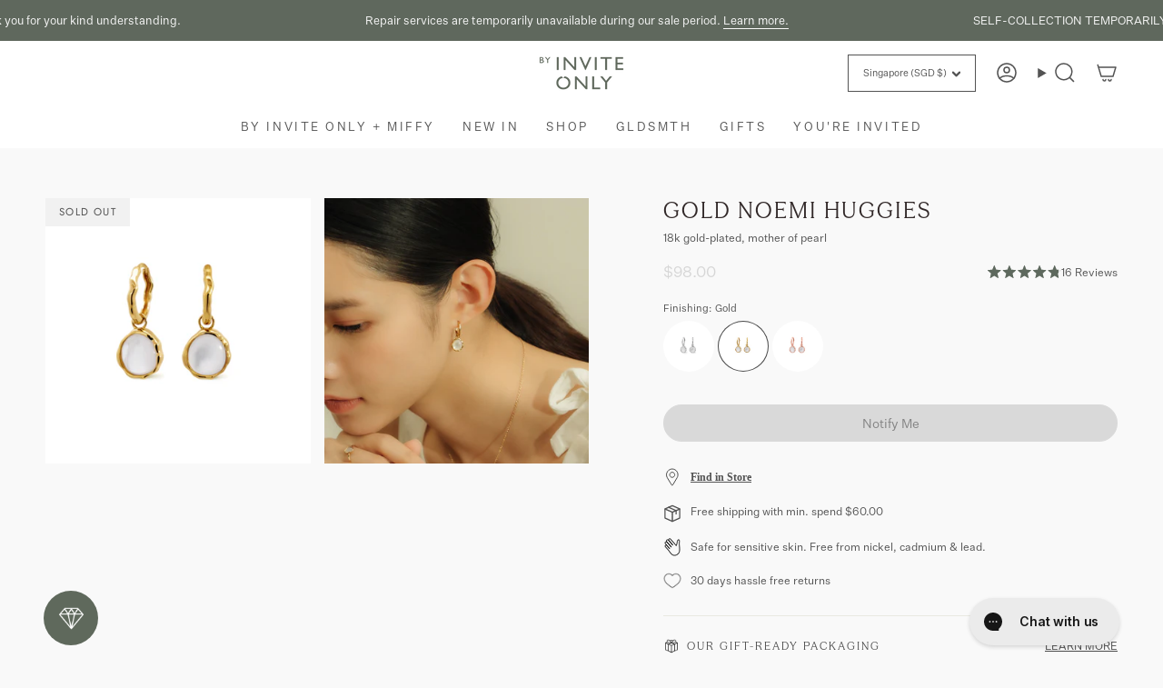

--- FILE ---
content_type: text/html; charset=utf-8
request_url: https://www.byinviteonly.shop/products/gold-noemi-mother-of-pearl-huggies
body_size: 76799
content:
<!doctype html>
<html class="no-js no-touch supports-no-cookies" lang="en">
<head>
  <!-- Google Tag Manager -->
<script>(function(w,d,s,l,i){w[l]=w[l]||[];w[l].push({'gtm.start':
new Date().getTime(),event:'gtm.js'});var f=d.getElementsByTagName(s)[0],
j=d.createElement(s),dl=l!='dataLayer'?'&l='+l:'';j.async=true;j.src=
'https://www.googletagmanager.com/gtm.js?id='+i+dl;f.parentNode.insertBefore(j,f);
})(window,document,'script','dataLayer','GTM-PFD2KLS');</script>
<!-- End Google Tag Manager --><!--Content in content_for_header -->
<!--LayoutHub-Embed--><link rel="stylesheet" href="https://fonts.googleapis.com/css?family=Inter:100,200,300,400,500,600,700,800,900" /><link rel="stylesheet" type="text/css" href="[data-uri]" media="all">
<!--LH--><script>window.LH = window.LH || {}; window.LH.tracking={"account_id":"34229889","profile_id":"63234647","property_id":"UA-34229889-1"};</script><!--/LayoutHub-Embed--><meta charset="UTF-8">
  <meta http-equiv="X-UA-Compatible" content="IE=edge">
  <meta name="viewport" content="width=device-width, initial-scale=1.0">
  <meta name="theme-color" content="#5f685d">
  <link rel="canonical" href="https://www.byinviteonly.shop/products/gold-noemi-mother-of-pearl-huggies">
  <link rel="preconnect" href="https://cdn.shopify.com" crossorigin>
  <!-- ======================= Broadcast Theme V5.0.0 ========================= --><link rel="preconnect" href="https://fonts.shopifycdn.com" crossorigin><link rel="stylesheet" type="text/css" href="https://cdnjs.cloudflare.com/ajax/libs/flickity/3.0.0/flickity.min.css"/>
  
  <!-- <link rel="stylesheet" href="https://cdn.shopify.com/s/files/1/0174/4760/files/splide.min.css?v=1743400056"> -->
   <link rel="stylesheet" type="text/css" href="//www.byinviteonly.shop/cdn/shop/t/282/assets/splide.min.css?v=44329677166622589231753066443"/>
 
  <link href="//www.byinviteonly.shop/cdn/shop/t/282/assets/theme.css?v=71763269382822255331762414720" as="style" rel="preload">
  <link href="//www.byinviteonly.shop/cdn/shop/t/282/assets/jsc-reset-styles.css?v=163404773317957449931762414719" rel="stylesheet" type="text/css" media="all" />

  <link href="//www.byinviteonly.shop/cdn/shop/t/282/assets/vendor.js?v=93779096473886333451688359069" as="script" rel="preload">
  <link href="//www.byinviteonly.shop/cdn/shop/t/282/assets/theme.dev.js?v=60607409809580680231762334640" as="script" rel="preload">

    <link rel="icon" type="image/png" href="//www.byinviteonly.shop/cdn/shop/files/BIO_favicon_8dd276c6-824f-4061-8f48-6dbfac63b7ac.png?crop=center&height=32&v=1617705558&width=32">
  

  <!-- Title and description ================================================ -->
  
  <title>
    
    Gold Noemi Huggies
    
    
    
      &ndash; By Invite Only
    
  </title>

  
    <meta name="description" content="Elegant yet statement-making huggies with a mother of pearl pendant. Available in gold, 925 silver and rose gold. Jewellery perfect for everyday wear. Safe for sensitive skin. Worldwide shipping available.">
  

  <meta property="og:site_name" content="By Invite Only">
<meta property="og:url" content="https://www.byinviteonly.shop/products/gold-noemi-mother-of-pearl-huggies">
<meta property="og:title" content="Gold Noemi Huggies">
<meta property="og:type" content="product">
<meta property="og:description" content="Elegant yet statement-making huggies with a mother of pearl pendant. Available in gold, 925 silver and rose gold. Jewellery perfect for everyday wear. Safe for sensitive skin. Worldwide shipping available."><meta property="og:image" content="http://www.byinviteonly.shop/cdn/shop/files/2023.06.15-BIO-SummerRomance2-GoldNoemiMotherofPearlHuggies.png?v=1686712948">
  <meta property="og:image:secure_url" content="https://www.byinviteonly.shop/cdn/shop/files/2023.06.15-BIO-SummerRomance2-GoldNoemiMotherofPearlHuggies.png?v=1686712948">
  <meta property="og:image:width" content="1500">
  <meta property="og:image:height" content="1500"><meta property="og:price:amount" content="98.00">
  <meta property="og:price:currency" content="SGD"><meta name="twitter:card" content="summary_large_image">
<meta name="twitter:title" content="Gold Noemi Huggies">
<meta name="twitter:description" content="Elegant yet statement-making huggies with a mother of pearl pendant. Available in gold, 925 silver and rose gold. Jewellery perfect for everyday wear. Safe for sensitive skin. Worldwide shipping available.">

  <!-- CSS ================================================================== -->

  <link href="//www.byinviteonly.shop/cdn/shop/t/282/assets/font-settings.css?v=151393782700625714581762035742" rel="stylesheet" type="text/css" media="all" />

  
<style data-shopify>

:root {--scrollbar-width: 0px;





--COLOR-VIDEO-BG: #ececec;
--COLOR-BG-BRIGHTER: #ececec;--COLOR-BG: #f9f9f9;--COLOR-BG-TRANSPARENT: rgba(249, 249, 249, 0);
--COLOR-BG-SECONDARY: #ffffff;
--COLOR-BG-SECONDARY-LIGHTEN: #ffffff;
--COLOR-BG-RGB: 249, 249, 249;

--COLOR-TEXT-DARK: #312828;
--COLOR-TEXT: #535353;
--COLOR-TEXT-LIGHT: #858585;


/* === Opacity shades of grey ===*/
--COLOR-A5:  rgba(83, 83, 83, 0.05);
--COLOR-A10: rgba(83, 83, 83, 0.1);
--COLOR-A15: rgba(83, 83, 83, 0.15);
--COLOR-A20: rgba(83, 83, 83, 0.2);
--COLOR-A25: rgba(83, 83, 83, 0.25);
--COLOR-A30: rgba(83, 83, 83, 0.3);
--COLOR-A35: rgba(83, 83, 83, 0.35);
--COLOR-A40: rgba(83, 83, 83, 0.4);
--COLOR-A45: rgba(83, 83, 83, 0.45);
--COLOR-A50: rgba(83, 83, 83, 0.5);
--COLOR-A55: rgba(83, 83, 83, 0.55);
--COLOR-A60: rgba(83, 83, 83, 0.6);
--COLOR-A65: rgba(83, 83, 83, 0.65);
--COLOR-A70: rgba(83, 83, 83, 0.7);
--COLOR-A75: rgba(83, 83, 83, 0.75);
--COLOR-A80: rgba(83, 83, 83, 0.8);
--COLOR-A85: rgba(83, 83, 83, 0.85);
--COLOR-A90: rgba(83, 83, 83, 0.9);
--COLOR-A95: rgba(83, 83, 83, 0.95);

--COLOR-BORDER: rgb(232, 232, 225);
--COLOR-BORDER-LIGHT: #efefeb;
--COLOR-BORDER-HAIRLINE: #f1f1f1;
--COLOR-BORDER-DARK: #bcbca7;/* === Bright color ===*/
--COLOR-PRIMARY: #5f685d;
--COLOR-PRIMARY-HOVER: #364633;
--COLOR-PRIMARY-FADE: rgba(95, 104, 93, 0.05);
--COLOR-PRIMARY-FADE-HOVER: rgba(95, 104, 93, 0.1);
--COLOR-PRIMARY-LIGHT: #a2c49a;--COLOR-PRIMARY-OPPOSITE: #ffffff;



/* === link Color ===*/
--COLOR-LINK: #535353;
--COLOR-LINK-HOVER: rgba(83, 83, 83, 0.7);
--COLOR-LINK-FADE: rgba(83, 83, 83, 0.05);
--COLOR-LINK-FADE-HOVER: rgba(83, 83, 83, 0.1);--COLOR-LINK-OPPOSITE: #ffffff;


/* === Product grid sale tags ===*/
--COLOR-SALE-BG: #e8e8e1;
--COLOR-SALE-TEXT: #900603;--COLOR-SALE-TEXT-SECONDARY: #e8e8e1;

/* === Product grid badges ===*/
--COLOR-BADGE-BG: #f1f1f1;
--COLOR-BADGE-TEXT: #535353;

/* === Product sale color ===*/
--COLOR-SALE: #c20000;

/* === Gray background on Product grid items ===*/--filter-bg: 1.0;/* === Helper colors for form error states ===*/
--COLOR-ERROR: #721C24;
--COLOR-ERROR-BG: #F8D7DA;
--COLOR-ERROR-BORDER: #F5C6CB;



  --RADIUS: 300px;
  --RADIUS-SELECT: 22px;

--COLOR-HEADER-BG: #ffffff;--COLOR-HEADER-BG-TRANSPARENT: rgba(255, 255, 255, 0);
--COLOR-HEADER-LINK: #535353;
--COLOR-HEADER-LINK-HOVER: rgba(83, 83, 83, 0.7);

--COLOR-MENU-BG: #ffffff;
--COLOR-MENU-LINK: #535353;
--COLOR-MENU-LINK-HOVER: rgba(83, 83, 83, 0.7);
--COLOR-SUBMENU-BG: #ffffff;
--COLOR-SUBMENU-LINK: #535353;
--COLOR-SUBMENU-LINK-HOVER: rgba(83, 83, 83, 0.7);
--COLOR-SUBMENU-TEXT-LIGHT: #878787;
--COLOR-MENU-TRANSPARENT: #535353;
--COLOR-MENU-TRANSPARENT-HOVER: rgba(83, 83, 83, 0.7);

--COLOR-FOOTER-BG: #ffffff;
--COLOR-FOOTER-TEXT: #535353;
--COLOR-FOOTER-TEXT-A35: rgba(83, 83, 83, 0.35);
--COLOR-FOOTER-TEXT-A75: rgba(83, 83, 83, 0.75);
--COLOR-FOOTER-LINK: #535353;
--COLOR-FOOTER-LINK-HOVER: rgba(83, 83, 83, 0.7);
--COLOR-FOOTER-BORDER: #535353;

--TRANSPARENT: rgba(255, 255, 255, 0);

/* === Default overlay opacity ===*/
--overlay-opacity: 0;
--underlay-opacity: 1;
--underlay-bg: rgba(0,0,0,0.4);

/* === Custom Cursor ===*/
--ICON-ZOOM-IN: url( "//www.byinviteonly.shop/cdn/shop/t/282/assets/icon-zoom-in.svg?v=182473373117644429561688359069" );
--ICON-ZOOM-OUT: url( "//www.byinviteonly.shop/cdn/shop/t/282/assets/icon-zoom-out.svg?v=101497157853986683871688359063" );

/* === Custom Icons ===*/


  
  --ICON-ADD-BAG: url( "//www.byinviteonly.shop/cdn/shop/t/282/assets/icon-add-bag-medium.svg?v=139170916092727621901688359063" );
  --ICON-ADD-CART: url( "//www.byinviteonly.shop/cdn/shop/t/282/assets/icon-add-cart-medium.svg?v=57635405022452982901688359068" );
  --ICON-ARROW-LEFT: url( "//www.byinviteonly.shop/cdn/shop/t/282/assets/icon-arrow-left-medium.svg?v=98614866157451683461688359064" );
  --ICON-ARROW-RIGHT: url( "//www.byinviteonly.shop/cdn/shop/t/282/assets/icon-arrow-right-medium.svg?v=127385474140982877711688359064" );
  --ICON-SELECT: url("//www.byinviteonly.shop/cdn/shop/t/282/assets/icon-select-medium.svg?104842");


--PRODUCT-GRID-ASPECT-RATIO: 100%;

/* === Typography ===*/
--FONT-WEIGHT-BODY: 400;
--FONT-WEIGHT-BODY-BOLD: 500;

--FONT-STACK-BODY: Jost, sans-serif;
--FONT-STYLE-BODY: normal;
--FONT-STYLE-BODY-ITALIC: italic;
--FONT-ADJUST-BODY: 1.05;

--FONT-WEIGHT-HEADING: 400;
--FONT-WEIGHT-HEADING-BOLD: 500;

--FONT-STACK-HEADING: Cabin, sans-serif;
--FONT-STYLE-HEADING: normal;
--FONT-STYLE-HEADING-ITALIC: italic;
--FONT-ADJUST-HEADING: 1.0;

--FONT-STACK-NAV: Jost, sans-serif;
--FONT-STYLE-NAV: normal;
--FONT-STYLE-NAV-ITALIC: italic;
--FONT-ADJUST-NAV: 0.8;

--FONT-WEIGHT-NAV: 400;
--FONT-WEIGHT-NAV-BOLD: 500;

--FONT-SIZE-BASE: 1.05rem;
--FONT-SIZE-BASE-PERCENT: 1.05;

/* === Parallax ===*/
--PARALLAX-STRENGTH-MIN: 120.0%;
--PARALLAX-STRENGTH-MAX: 130.0%;--COLUMNS: 4;
--COLUMNS-MEDIUM: 3;
--COLUMNS-SMALL: 2;
--COLUMNS-MOBILE: 1;--LAYOUT-OUTER: 50px;
  --LAYOUT-GUTTER: 32px;
  --LAYOUT-OUTER-MEDIUM: 30px;
  --LAYOUT-GUTTER-MEDIUM: 22px;
  --LAYOUT-OUTER-SMALL: 16px;
  --LAYOUT-GUTTER-SMALL: 16px;--base-animation-delay: 0ms;
--line-height-normal: 1.375; /* Equals to line-height: normal; */--SIDEBAR-WIDTH: 288px;
  --SIDEBAR-WIDTH-MEDIUM: 258px;--DRAWER-WIDTH: 380px;--ICON-STROKE-WIDTH: 1.5px;/* === Button General ===*/
--BTN-FONT-STACK: "Source Sans Pro", sans-serif;
--BTN-FONT-WEIGHT: 400;
--BTN-FONT-STYLE: normal;
--BTN-FONT-SIZE: 14px;

--BTN-LETTER-SPACING: 0.1em;
--BTN-UPPERCASE: uppercase;
--BTN-TEXT-ARROW-OFFSET: -1px;

/* === Button Primary ===*/
--BTN-PRIMARY-BORDER-COLOR: #5f685d;
--BTN-PRIMARY-BG-COLOR: #5f685d;
--BTN-PRIMARY-TEXT-COLOR: #ffffff;


  --BTN-PRIMARY-BG-COLOR-BRIGHTER: #535b51;


/* === Button Secondary ===*/
--BTN-SECONDARY-BORDER-COLOR: #5f685d;
--BTN-SECONDARY-BG-COLOR: #ffffff;
--BTN-SECONDARY-TEXT-COLOR: #5f685d;


  --BTN-SECONDARY-BG-COLOR-BRIGHTER: #f2f2f2;


/* === Button White ===*/
--TEXT-BTN-BORDER-WHITE: #fff;
--TEXT-BTN-BG-WHITE: #fff;
--TEXT-BTN-WHITE: #000;
--TEXT-BTN-BG-WHITE-BRIGHTER: #f2f2f2;

/* === Button Black ===*/
--TEXT-BTN-BG-BLACK: #000;
--TEXT-BTN-BORDER-BLACK: #000;
--TEXT-BTN-BLACK: #fff;
--TEXT-BTN-BG-BLACK-BRIGHTER: #1a1a1a;

/* === Cart Gradient ===*/


  --FREE-SHIPPING-GRADIENT: linear-gradient(57deg, rgba(95, 104, 93, 1) 67%, rgba(242, 245, 228, 1) 88%, rgba(249, 249, 249, 1) 100%);




  --GWP-GRADIENT: linear-gradient(89deg, rgba(95, 104, 93, 1) 24%, rgba(94, 104, 94, 0.72) 64%, rgba(255, 255, 255, 1) 100%, rgba(255, 255, 255, 1) 100%);


}

::backdrop {
  --underlay-opacity: 1;
  --underlay-bg: rgba(0,0,0,0.4);
}
</style>


  <link href="//www.byinviteonly.shop/cdn/shop/t/282/assets/theme.css?v=71763269382822255331762414720" rel="stylesheet" type="text/css" media="all" />

  

  <script>
    if (window.navigator.userAgent.indexOf('MSIE ') > 0 || window.navigator.userAgent.indexOf('Trident/') > 0) {
      document.documentElement.className = document.documentElement.className + ' ie';

      var scripts = document.getElementsByTagName('script')[0];
      var polyfill = document.createElement("script");
      polyfill.defer = true;
      polyfill.src = "//www.byinviteonly.shop/cdn/shop/t/282/assets/ie11.js?v=144489047535103983231688359069";

      scripts.parentNode.insertBefore(polyfill, scripts);
    } else {
      document.documentElement.className = document.documentElement.className.replace('no-js', 'js');
    }

    let root = '/';
    if (root[root.length - 1] !== '/') {
      root = root + '/';
    }

    window.theme = {
      routes: {
        root: root,
        cart_url: '/cart',
        cart_add_url: '/cart/add',
        cart_change_url: '/cart/change',
        product_recommendations_url: '/recommendations/products',
        predictive_search_url: '/search/suggest',
        addresses_url: '/account/addresses'
      },
      assets: {
        photoswipe: '//www.byinviteonly.shop/cdn/shop/t/282/assets/photoswipe.js?v=162613001030112971491688359064',
        smoothscroll: '//www.byinviteonly.shop/cdn/shop/t/282/assets/smoothscroll.js?v=37906625415260927261688359069',
        swatches: '//www.byinviteonly.shop/cdn/shop/t/282/assets/swatches.json?v=140223261126306314001741142084',
        base: "//www.byinviteonly.shop/cdn/shop/t/282/assets/",
      },
      strings: {
        addToCart: "Add to cart",
        soldOut: "Sold Out",
        from: "From",
        preOrder: "Pre-order",
        sale: "Sale",
        subscription: "Subscription",
        unavailable: "Unavailable",
        unitPrice: "Unit price",
        unitPriceSeparator: "per",
        shippingCalcSubmitButton: "Calculate shipping",
        shippingCalcSubmitButtonDisabled: "Calculating...",
        selectValue: "Select value",
        selectColor: "Select color",
        oneColor: "color",
        otherColor: "colors",
        upsellAddToCart: "Add",
        free: "Free",
        swatchesColor: "Color, Colour"
      },
      settings: {
        customerLoggedIn: null ? true : false,
        cartDrawerEnabled: true,
        enableQuickAdd: false,
        enableAnimations: true,
        transparentHeader: false,
        variantOnSale: true,
      },
      moneyFormat: false ? "\u003cspan class=money\u003e${{amount}}\u003c\/span\u003e" : "\u003cspan class=money\u003e${{amount}}\u003c\/span\u003e",
      moneyWithoutCurrencyFormat: "\u003cspan class=money\u003e${{amount}}\u003c\/span\u003e",
      moneyWithCurrencyFormat: "\u003cspan class=money\u003e${{amount}}\u003c\/span\u003e",
      subtotal: 0,
      info: {
        name: 'broadcast'
      },
      version: '5.0.0'
    };

    if (window.performance) {
      window.performance.mark('init');
    } else {
      window.fastNetworkAndCPU = false;
    }
  </script>

  
    <script src="//www.byinviteonly.shop/cdn/shopifycloud/storefront/assets/themes_support/shopify_common-5f594365.js" defer="defer"></script>
  

  <script src="https://cdnjs.cloudflare.com/ajax/libs/jquery/3.6.0/jquery.min.js"></script>
	<script src="https://cdnjs.cloudflare.com/ajax/libs/shopify-cartjs/1.1.0/cart.min.js"></script>
  <script type="text/javascript" src="https://cdnjs.cloudflare.com/ajax/libs/flickity/3.0.0/flickity.pkgd.js"></script>
  <script src="//www.byinviteonly.shop/cdn/shop/t/282/assets/splide.min.js?v=12103261331729571861758271556" defer></script>
  <script src="//www.byinviteonly.shop/cdn/shop/t/282/assets/splide-extension-auto-scroll.min.js?v=157408630528621081061758271555" defer></script>

  
  <!-- <script src="https://cdn.shopify.com/s/files/1/0174/4760/files/splide.min.css?v=1743400056"></script>
  <script src="https://cdn.shopify.com/s/files/1/0174/4760/files/splide-extension-auto-scroll.min.js?v=1743400196"></script> -->
  

  <!-- Theme Javascript ============================================================== -->
  <script src="//www.byinviteonly.shop/cdn/shop/t/282/assets/vendor.js?v=93779096473886333451688359069" defer="defer"></script>
  <script src="//www.byinviteonly.shop/cdn/shop/t/282/assets/theme.dev.js?v=60607409809580680231762334640" defer="defer"></script>
  <script src="//www.byinviteonly.shop/cdn/shop/t/282/assets/jsc-reset-scripts.js?v=14114916680977651311762414719" defer="defer"></script>
  <script src="//www.byinviteonly.shop/cdn/shop/t/282/assets/jsc-giftwrapping-scripts.js?v=10311752638370714951694080429" defer="defer"></script><!-- Shopify app scripts =========================================================== -->
  
  <!-- <script src="//searchserverapi.com/widgets/shopify/init.js?a=2D8p1y8P8M"></script> -->

  <script>window.performance && window.performance.mark && window.performance.mark('shopify.content_for_header.start');</script><meta id="shopify-digital-wallet" name="shopify-digital-wallet" content="/1744760/digital_wallets/dialog">
<meta name="shopify-checkout-api-token" content="361bb441a1a1cec8efa95cbb2f9cdaf3">
<link rel="alternate" hreflang="x-default" href="https://www.byinviteonly.shop/products/gold-noemi-mother-of-pearl-huggies">
<link rel="alternate" hreflang="ja" href="https://www.byinviteonly.shop/ja/products/gold-noemi-mother-of-pearl-huggies">
<link rel="alternate" type="application/json+oembed" href="https://www.byinviteonly.shop/products/gold-noemi-mother-of-pearl-huggies.oembed">
<script async="async" src="/checkouts/internal/preloads.js?locale=en-SG"></script>
<script id="apple-pay-shop-capabilities" type="application/json">{"shopId":1744760,"countryCode":"SG","currencyCode":"SGD","merchantCapabilities":["supports3DS"],"merchantId":"gid:\/\/shopify\/Shop\/1744760","merchantName":"By Invite Only","requiredBillingContactFields":["postalAddress","email","phone"],"requiredShippingContactFields":["postalAddress","email","phone"],"shippingType":"shipping","supportedNetworks":["visa","masterCard","amex"],"total":{"type":"pending","label":"By Invite Only","amount":"1.00"},"shopifyPaymentsEnabled":true,"supportsSubscriptions":true}</script>
<script id="shopify-features" type="application/json">{"accessToken":"361bb441a1a1cec8efa95cbb2f9cdaf3","betas":["rich-media-storefront-analytics"],"domain":"www.byinviteonly.shop","predictiveSearch":true,"shopId":1744760,"locale":"en"}</script>
<script>var Shopify = Shopify || {};
Shopify.shop = "byinviteonly.myshopify.com";
Shopify.locale = "en";
Shopify.currency = {"active":"SGD","rate":"1.0"};
Shopify.country = "SG";
Shopify.theme = {"name":"[Main] [2025 6 Nov]-11.11 Sale and Satin Sleep...","id":133030412446,"schema_name":"Broadcast","schema_version":"5.0.0","theme_store_id":null,"role":"main"};
Shopify.theme.handle = "null";
Shopify.theme.style = {"id":null,"handle":null};
Shopify.cdnHost = "www.byinviteonly.shop/cdn";
Shopify.routes = Shopify.routes || {};
Shopify.routes.root = "/";</script>
<script type="module">!function(o){(o.Shopify=o.Shopify||{}).modules=!0}(window);</script>
<script>!function(o){function n(){var o=[];function n(){o.push(Array.prototype.slice.apply(arguments))}return n.q=o,n}var t=o.Shopify=o.Shopify||{};t.loadFeatures=n(),t.autoloadFeatures=n()}(window);</script>
<script id="shop-js-analytics" type="application/json">{"pageType":"product"}</script>
<script defer="defer" async type="module" src="//www.byinviteonly.shop/cdn/shopifycloud/shop-js/modules/v2/client.init-shop-cart-sync_CGREiBkR.en.esm.js"></script>
<script defer="defer" async type="module" src="//www.byinviteonly.shop/cdn/shopifycloud/shop-js/modules/v2/chunk.common_Bt2Up4BP.esm.js"></script>
<script type="module">
  await import("//www.byinviteonly.shop/cdn/shopifycloud/shop-js/modules/v2/client.init-shop-cart-sync_CGREiBkR.en.esm.js");
await import("//www.byinviteonly.shop/cdn/shopifycloud/shop-js/modules/v2/chunk.common_Bt2Up4BP.esm.js");

  window.Shopify.SignInWithShop?.initShopCartSync?.({"fedCMEnabled":true,"windoidEnabled":true});

</script>
<script>(function() {
  var isLoaded = false;
  function asyncLoad() {
    if (isLoaded) return;
    isLoaded = true;
    var urls = ["https:\/\/str.rise-ai.com\/?shop=byinviteonly.myshopify.com","https:\/\/strn.rise-ai.com\/?shop=byinviteonly.myshopify.com","\/\/cdn.shopify.com\/proxy\/bbda30447e454515840c5f18fc2dd955f446087221de379cab8602863f65c97b\/api.goaffpro.com\/loader.js?shop=byinviteonly.myshopify.com\u0026sp-cache-control=cHVibGljLCBtYXgtYWdlPTkwMA","https:\/\/static.returngo.ai\/master.returngo.ai\/returngo.min.js?shop=byinviteonly.myshopify.com","https:\/\/app.layouthub.com\/shopify\/layouthub.js?shop=byinviteonly.myshopify.com","https:\/\/gateway.apaylater.com\/plugins\/shopify-product-detail.js?shop=byinviteonly.myshopify.com","https:\/\/gateway.apaylater.com\/plugins\/shopify-product-list.js?shop=byinviteonly.myshopify.com","https:\/\/bundle.dyn-rev.app\/loader.js?g_cvt_id=be83f40c-0878-4c8d-9e63-66d4dec190a0\u0026shop=byinviteonly.myshopify.com","https:\/\/cdn.hextom.com\/js\/eventpromotionbar.js?shop=byinviteonly.myshopify.com"];
    for (var i = 0; i < urls.length; i++) {
      var s = document.createElement('script');
      s.type = 'text/javascript';
      s.async = true;
      s.src = urls[i];
      var x = document.getElementsByTagName('script')[0];
      x.parentNode.insertBefore(s, x);
    }
  };
  if(window.attachEvent) {
    window.attachEvent('onload', asyncLoad);
  } else {
    window.addEventListener('load', asyncLoad, false);
  }
})();</script>
<script id="__st">var __st={"a":1744760,"offset":28800,"reqid":"b4c4b291-b060-44a2-a781-1f24ef0fc406-1762617135","pageurl":"www.byinviteonly.shop\/products\/gold-noemi-mother-of-pearl-huggies","u":"33b764bd2ac2","p":"product","rtyp":"product","rid":7447191093406};</script>
<script>window.ShopifyPaypalV4VisibilityTracking = true;</script>
<script id="captcha-bootstrap">!function(){'use strict';const t='contact',e='account',n='new_comment',o=[[t,t],['blogs',n],['comments',n],[t,'customer']],c=[[e,'customer_login'],[e,'guest_login'],[e,'recover_customer_password'],[e,'create_customer']],r=t=>t.map((([t,e])=>`form[action*='/${t}']:not([data-nocaptcha='true']) input[name='form_type'][value='${e}']`)).join(','),a=t=>()=>t?[...document.querySelectorAll(t)].map((t=>t.form)):[];function s(){const t=[...o],e=r(t);return a(e)}const i='password',u='form_key',d=['recaptcha-v3-token','g-recaptcha-response','h-captcha-response',i],f=()=>{try{return window.sessionStorage}catch{return}},m='__shopify_v',_=t=>t.elements[u];function p(t,e,n=!1){try{const o=window.sessionStorage,c=JSON.parse(o.getItem(e)),{data:r}=function(t){const{data:e,action:n}=t;return t[m]||n?{data:e,action:n}:{data:t,action:n}}(c);for(const[e,n]of Object.entries(r))t.elements[e]&&(t.elements[e].value=n);n&&o.removeItem(e)}catch(o){console.error('form repopulation failed',{error:o})}}const l='form_type',E='cptcha';function T(t){t.dataset[E]=!0}const w=window,h=w.document,L='Shopify',v='ce_forms',y='captcha';let A=!1;((t,e)=>{const n=(g='f06e6c50-85a8-45c8-87d0-21a2b65856fe',I='https://cdn.shopify.com/shopifycloud/storefront-forms-hcaptcha/ce_storefront_forms_captcha_hcaptcha.v1.5.2.iife.js',D={infoText:'Protected by hCaptcha',privacyText:'Privacy',termsText:'Terms'},(t,e,n)=>{const o=w[L][v],c=o.bindForm;if(c)return c(t,g,e,D).then(n);var r;o.q.push([[t,g,e,D],n]),r=I,A||(h.body.append(Object.assign(h.createElement('script'),{id:'captcha-provider',async:!0,src:r})),A=!0)});var g,I,D;w[L]=w[L]||{},w[L][v]=w[L][v]||{},w[L][v].q=[],w[L][y]=w[L][y]||{},w[L][y].protect=function(t,e){n(t,void 0,e),T(t)},Object.freeze(w[L][y]),function(t,e,n,w,h,L){const[v,y,A,g]=function(t,e,n){const i=e?o:[],u=t?c:[],d=[...i,...u],f=r(d),m=r(i),_=r(d.filter((([t,e])=>n.includes(e))));return[a(f),a(m),a(_),s()]}(w,h,L),I=t=>{const e=t.target;return e instanceof HTMLFormElement?e:e&&e.form},D=t=>v().includes(t);t.addEventListener('submit',(t=>{const e=I(t);if(!e)return;const n=D(e)&&!e.dataset.hcaptchaBound&&!e.dataset.recaptchaBound,o=_(e),c=g().includes(e)&&(!o||!o.value);(n||c)&&t.preventDefault(),c&&!n&&(function(t){try{if(!f())return;!function(t){const e=f();if(!e)return;const n=_(t);if(!n)return;const o=n.value;o&&e.removeItem(o)}(t);const e=Array.from(Array(32),(()=>Math.random().toString(36)[2])).join('');!function(t,e){_(t)||t.append(Object.assign(document.createElement('input'),{type:'hidden',name:u})),t.elements[u].value=e}(t,e),function(t,e){const n=f();if(!n)return;const o=[...t.querySelectorAll(`input[type='${i}']`)].map((({name:t})=>t)),c=[...d,...o],r={};for(const[a,s]of new FormData(t).entries())c.includes(a)||(r[a]=s);n.setItem(e,JSON.stringify({[m]:1,action:t.action,data:r}))}(t,e)}catch(e){console.error('failed to persist form',e)}}(e),e.submit())}));const S=(t,e)=>{t&&!t.dataset[E]&&(n(t,e.some((e=>e===t))),T(t))};for(const o of['focusin','change'])t.addEventListener(o,(t=>{const e=I(t);D(e)&&S(e,y())}));const B=e.get('form_key'),M=e.get(l),P=B&&M;t.addEventListener('DOMContentLoaded',(()=>{const t=y();if(P)for(const e of t)e.elements[l].value===M&&p(e,B);[...new Set([...A(),...v().filter((t=>'true'===t.dataset.shopifyCaptcha))])].forEach((e=>S(e,t)))}))}(h,new URLSearchParams(w.location.search),n,t,e,['guest_login'])})(!0,!0)}();</script>
<script integrity="sha256-52AcMU7V7pcBOXWImdc/TAGTFKeNjmkeM1Pvks/DTgc=" data-source-attribution="shopify.loadfeatures" defer="defer" src="//www.byinviteonly.shop/cdn/shopifycloud/storefront/assets/storefront/load_feature-81c60534.js" crossorigin="anonymous"></script>
<script data-source-attribution="shopify.dynamic_checkout.dynamic.init">var Shopify=Shopify||{};Shopify.PaymentButton=Shopify.PaymentButton||{isStorefrontPortableWallets:!0,init:function(){window.Shopify.PaymentButton.init=function(){};var t=document.createElement("script");t.src="https://www.byinviteonly.shop/cdn/shopifycloud/portable-wallets/latest/portable-wallets.en.js",t.type="module",document.head.appendChild(t)}};
</script>
<script data-source-attribution="shopify.dynamic_checkout.buyer_consent">
  function portableWalletsHideBuyerConsent(e){var t=document.getElementById("shopify-buyer-consent"),n=document.getElementById("shopify-subscription-policy-button");t&&n&&(t.classList.add("hidden"),t.setAttribute("aria-hidden","true"),n.removeEventListener("click",e))}function portableWalletsShowBuyerConsent(e){var t=document.getElementById("shopify-buyer-consent"),n=document.getElementById("shopify-subscription-policy-button");t&&n&&(t.classList.remove("hidden"),t.removeAttribute("aria-hidden"),n.addEventListener("click",e))}window.Shopify?.PaymentButton&&(window.Shopify.PaymentButton.hideBuyerConsent=portableWalletsHideBuyerConsent,window.Shopify.PaymentButton.showBuyerConsent=portableWalletsShowBuyerConsent);
</script>
<script data-source-attribution="shopify.dynamic_checkout.cart.bootstrap">document.addEventListener("DOMContentLoaded",(function(){function t(){return document.querySelector("shopify-accelerated-checkout-cart, shopify-accelerated-checkout")}if(t())Shopify.PaymentButton.init();else{new MutationObserver((function(e,n){t()&&(Shopify.PaymentButton.init(),n.disconnect())})).observe(document.body,{childList:!0,subtree:!0})}}));
</script>
<script id='scb4127' type='text/javascript' async='' src='https://www.byinviteonly.shop/cdn/shopifycloud/privacy-banner/storefront-banner.js'></script><link id="shopify-accelerated-checkout-styles" rel="stylesheet" media="screen" href="https://www.byinviteonly.shop/cdn/shopifycloud/portable-wallets/latest/accelerated-checkout-backwards-compat.css" crossorigin="anonymous">
<style id="shopify-accelerated-checkout-cart">
        #shopify-buyer-consent {
  margin-top: 1em;
  display: inline-block;
  width: 100%;
}

#shopify-buyer-consent.hidden {
  display: none;
}

#shopify-subscription-policy-button {
  background: none;
  border: none;
  padding: 0;
  text-decoration: underline;
  font-size: inherit;
  cursor: pointer;
}

#shopify-subscription-policy-button::before {
  box-shadow: none;
}

      </style>
<script id="sections-script" data-sections="footer" defer="defer" src="//www.byinviteonly.shop/cdn/shop/t/282/compiled_assets/scripts.js?104842"></script>
<script>window.performance && window.performance.mark && window.performance.mark('shopify.content_for_header.end');</script>

  <script>
    !function(t,n){function o(n){var o=t.getElementsByTagName("script")[0],i=t.createElement("script");i.src=n,i.crossOrigin="",o.parentNode.insertBefore(i,o)}if(!n.isLoyaltyLion){window.loyaltylion=n,void 0===window.lion&&(window.lion=n),n.version=2,n.isLoyaltyLion=!0;var i=new Date,e=i.getFullYear().toString()+i.getMonth().toString()+i.getDate().toString();o("https://sdk.loyaltylion.net/static/2/loader.js?t="+e);var r=!1;n.init=function(t){if(r)throw new Error("Cannot call lion.init more than once");r=!0;var a=n._token=t.token;if(!a)throw new Error("Token must be supplied to lion.init");for(var l=[],s="_push configure bootstrap shutdown on removeListener authenticateCustomer".split(" "),c=0;c<s.length;c+=1)!function(t,n){t[n]=function(){l.push([n,Array.prototype.slice.call(arguments,0)])}}(n,s[c]);o("https://sdk.loyaltylion.net/sdk/start/"+a+".js?t="+e+i.getHours().toString()),n._initData=t,n._buffer=l}}}(document,window.loyaltylion||[]);
  
    
      
        loyaltylion.init({ token: "9e17f939dbfb73c83349f91cf26b460c" });
      
    
  </script>
<!-- Hotjar Tracking Code for By Invite Only Jewellery -->
  <script>
    (function(h,o,t,j,a,r){
      h.hj=h.hj||function(){(h.hj.q=h.hj.q||[]).push(arguments)};
      h._hjSettings={hjid:4986745,hjsv:6};
      a=o.getElementsByTagName('head')[0];
      r=o.createElement('script');r.async=1;
      r.src=t+h._hjSettings.hjid+j+h._hjSettings.hjsv;
      a.appendChild(r);
    })(window,document,'https://static.hotjar.com/c/hotjar-','.js?sv=');
  </script>

  <!-- Global site tag (gtag.js) - Google AdWords: 999571754 -->
  <script async src="https://www.googletagmanager.com/gtag/js?id=AW-999571754"></script>
  <script>
    window.dataLayer = window.dataLayer || [];
    function gtag(){dataLayer.push(arguments);}
    gtag('js', new Date());
  
    gtag('config', 'AW-999571754');
  </script>

  <!--  Klaviyo Scripts  -->
  

  

  

<link rel="stylesheet" type="text/css" href="https://crossborder-integration.global-e.com/resources/css/10001304/SG"/>
<script>
    GLBE_PARAMS = {
        appUrl: "https://crossborder-integration.global-e.com/",
        pixelUrl: "https://utils.global-e.com",
        pixelEnabled: true,
        geAppUrl: "https://web.global-e.com/",
        env: "Production",
        geCDNUrl: "https://webservices.global-e.com/",
        apiUrl: "https://api.global-e.com/",
        emi: "s5shv",
        mid: "10001304",
        hiddenElements: ".ge-hide,.afterpay-paragraph,form[action='https://payments.amazon.com/checkout/signin']",
        countryCode: "SG",
        countryName: "Singapore",
        currencyCode: "SGD",
        currencyName: "Singapore Dollar",
        locale: "en",
        operatedCountries: ["AD","AE","AG","AI","AL","AM","AO","AR","AT","AU","AW","AZ","BA","BB","BD","BE","BF","BG","BH","BJ","BL","BM","BN","BO","BR","BS","BT","BW","BZ","CA","CG","CH","CI","CK","CL","CM","CN","CO","CR","CV","CW","CY","CZ","DE","DJ","DK","DM","DO","DZ","EC","EE","EG","ES","ET","FI","FJ","FK","FO","FR","GA","GB","GD","GE","GF","GG","GH","GI","GL","GM","GN","GP","GQ","GR","GT","GW","GY","HK","HN","HR","HT","HU","ID","IE","IL","IM","IN","IS","IT","JE","JM","JO","JP","KE","KG","KH","KI","KM","KN","KR","KW","KY","KZ","LA","LB","LC","LI","LK","LS","LT","LU","LV","MA","MC","MD","ME","MF","MG","MK","MN","MO","MQ","MR","MS","MT","MU","MV","MW","MX","MY","MZ","NA","NC","NG","NI","NL","NO","NP","NR","NU","NZ","OM","PA","PE","PF","PG","PH","PK","PL","PT","PY","QA","RE","RO","RS","RW","SA","SB","SC","SE","SI","SK","SL","SM","SR","ST","SV","SX","SZ","TC","TD","TG","TH","TL","TM","TN","TO","TR","TT","TV","TW","TZ","UG","US","UY","UZ","VA","VC","VE","VG","VN","VU","WF","WS","ZA","ZM","ZW"],
        allowedCountries: [{ code: 'AU', name: 'Australia' }, { code: 'BE', name: 'Belgium' }, { code: 'BN', name: 'Brunei' }, { code: 'CA', name: 'Canada' }, { code: 'CN', name: 'China' }, { code: 'DK', name: 'Denmark' }, { code: 'FR', name: 'France' }, { code: 'DE', name: 'Germany' }, { code: 'HK', name: 'Hong Kong SAR' }, { code: 'IN', name: 'India' }, { code: 'ID', name: 'Indonesia' }, { code: 'IT', name: 'Italy' }, { code: 'JP', name: 'Japan' }, { code: 'LU', name: 'Luxembourg' }, { code: 'MY', name: 'Malaysia' }, { code: 'NL', name: 'Netherlands' }, { code: 'NZ', name: 'New Zealand' }, { code: 'NO', name: 'Norway' }, { code: 'PH', name: 'Philippines' }, { code: 'QA', name: 'Qatar' }, { code: 'SA', name: 'Saudi Arabia' }, { code: 'SG', name: 'Singapore' }, { code: 'KR', name: 'South Korea' }, { code: 'ES', name: 'Spain' }, { code: 'SE', name: 'Sweden' }, { code: 'CH', name: 'Switzerland' }, { code: 'TW', name: 'Taiwan' }, { code: 'TH', name: 'Thailand' }, { code: 'AE', name: 'United Arab Emirates' }, { code: 'GB', name: 'United Kingdom' }, ],
        c1Enabled:"False",
        siteId: "7ce243a1e1a2",
        isTokenEnabled: "true",
};
</script>


  <script>
    document.addEventListener('DOMContentLoaded', function() {
      klaviyo.identify({
     'email' : '',
      'first_name' :  '',
      'last_name' :  ''
      });
    });
  </script>

  <script type="text/javascript"> (function(c,l,a,r,i,t,y){ c[a]=c[a]||function(){(c[a].q=c[a].q||[]).push(arguments)}; t=l.createElement(r);t.async=1;t.src="https://www.clarity.ms/tag/"+i; y=l.getElementsByTagName(r)[0];y.parentNode.insertBefore(t,y); })(window, document, "clarity", "script", "qjxurchkix"); </script>
<!-- BEGIN app block: shopify://apps/klaviyo-email-marketing-sms/blocks/klaviyo-onsite-embed/2632fe16-c075-4321-a88b-50b567f42507 -->












  <script async src="https://static.klaviyo.com/onsite/js/L5NVwF/klaviyo.js?company_id=L5NVwF"></script>
  <script>!function(){if(!window.klaviyo){window._klOnsite=window._klOnsite||[];try{window.klaviyo=new Proxy({},{get:function(n,i){return"push"===i?function(){var n;(n=window._klOnsite).push.apply(n,arguments)}:function(){for(var n=arguments.length,o=new Array(n),w=0;w<n;w++)o[w]=arguments[w];var t="function"==typeof o[o.length-1]?o.pop():void 0,e=new Promise((function(n){window._klOnsite.push([i].concat(o,[function(i){t&&t(i),n(i)}]))}));return e}}})}catch(n){window.klaviyo=window.klaviyo||[],window.klaviyo.push=function(){var n;(n=window._klOnsite).push.apply(n,arguments)}}}}();</script>

  
    <script id="viewed_product">
      if (item == null) {
        var _learnq = _learnq || [];

        var MetafieldReviews = null
        var MetafieldYotpoRating = null
        var MetafieldYotpoCount = null
        var MetafieldLooxRating = null
        var MetafieldLooxCount = null
        var okendoProduct = null
        var okendoProductReviewCount = null
        var okendoProductReviewAverageValue = null
        try {
          // The following fields are used for Customer Hub recently viewed in order to add reviews.
          // This information is not part of __kla_viewed. Instead, it is part of __kla_viewed_reviewed_items
          MetafieldReviews = {"rating":{"scale_min":"1.0","scale_max":"5.0","value":"4.8"},"rating_count":16};
          MetafieldYotpoRating = null
          MetafieldYotpoCount = null
          MetafieldLooxRating = null
          MetafieldLooxCount = null

          okendoProduct = {"reviewCount":16,"reviewAverageValue":"4.8"}
          // If the okendo metafield is not legacy, it will error, which then requires the new json formatted data
          if (okendoProduct && 'error' in okendoProduct) {
            okendoProduct = null
          }
          okendoProductReviewCount = okendoProduct ? okendoProduct.reviewCount : null
          okendoProductReviewAverageValue = okendoProduct ? okendoProduct.reviewAverageValue : null
        } catch (error) {
          console.error('Error in Klaviyo onsite reviews tracking:', error);
        }

        var item = {
          Name: "Gold Noemi Huggies",
          ProductID: 7447191093406,
          Categories: ["9.9 Sale - Earrings","All Jewellery Products","All Products","All Products","All Products Except Sale Items","Bestsellers","Birthdays","Charm and Drop Earrings","Date Night","Earrings","Gifting - Anniversary","Gold Earrings","Gold Jewellery","Hoops \u0026 Huggies","Mega Sale 2024","Pearls","Pearls \u0026 Mother of Pearl","Selling Fast","test","The Hoop","Wedding \u0026 Party"],
          ImageURL: "https://www.byinviteonly.shop/cdn/shop/files/2023.06.15-BIO-SummerRomance2-GoldNoemiMotherofPearlHuggies_grande.png?v=1686712948",
          URL: "https://www.byinviteonly.shop/products/gold-noemi-mother-of-pearl-huggies",
          Brand: "By Invite Only",
          Price: "$98.00",
          Value: "98.00",
          CompareAtPrice: "$0.00"
        };
        _learnq.push(['track', 'Viewed Product', item]);
        _learnq.push(['trackViewedItem', {
          Title: item.Name,
          ItemId: item.ProductID,
          Categories: item.Categories,
          ImageUrl: item.ImageURL,
          Url: item.URL,
          Metadata: {
            Brand: item.Brand,
            Price: item.Price,
            Value: item.Value,
            CompareAtPrice: item.CompareAtPrice
          },
          metafields:{
            reviews: MetafieldReviews,
            yotpo:{
              rating: MetafieldYotpoRating,
              count: MetafieldYotpoCount,
            },
            loox:{
              rating: MetafieldLooxRating,
              count: MetafieldLooxCount,
            },
            okendo: {
              rating: okendoProductReviewAverageValue,
              count: okendoProductReviewCount,
            }
          }
        }]);
      }
    </script>
  




  <script>
    window.klaviyoReviewsProductDesignMode = false
  </script>







<!-- END app block --><!-- BEGIN app block: shopify://apps/loyalty-rewards-and-referrals/blocks/embed-sdk/6f172e67-4106-4ac0-89c5-b32a069b3101 -->

<style
  type='text/css'
  data-lion-app-styles='main'
  data-lion-app-styles-settings='{&quot;disableBundledCSS&quot;:false,&quot;disableBundledFonts&quot;:false,&quot;useClassIsolator&quot;:false}'
></style>

<!-- loyaltylion.snippet.version=06c7ae02a4+7391 -->

<script>
  
  !function(t,n){function o(n){var o=t.getElementsByTagName("script")[0],i=t.createElement("script");i.src=n,i.crossOrigin="",o.parentNode.insertBefore(i,o)}if(!n.isLoyaltyLion){window.loyaltylion=n,void 0===window.lion&&(window.lion=n),n.version=2,n.isLoyaltyLion=!0;var i=new Date,e=i.getFullYear().toString()+i.getMonth().toString()+i.getDate().toString();o("https://sdk.loyaltylion.net/static/2/loader.js?t="+e);var r=!1;n.init=function(t){if(r)throw new Error("Cannot call lion.init more than once");r=!0;var a=n._token=t.token;if(!a)throw new Error("Token must be supplied to lion.init");for(var l=[],s="_push configure bootstrap shutdown on removeListener authenticateCustomer".split(" "),c=0;c<s.length;c+=1)!function(t,n){t[n]=function(){l.push([n,Array.prototype.slice.call(arguments,0)])}}(n,s[c]);o("https://sdk.loyaltylion.net/sdk/start/"+a+".js?t="+e+i.getHours().toString()),n._initData=t,n._buffer=l}}}(document,window.loyaltylion||[]);

  
    
      loyaltylion.init(
        { token: "9e17f939dbfb73c83349f91cf26b460c" }
      );
    
  

  loyaltylion.configure({
    disableBundledCSS: false,
    disableBundledFonts: false,
    useClassIsolator: false,
  })

  
</script>



<!-- END app block --><!-- BEGIN app block: shopify://apps/gorgias-live-chat-helpdesk/blocks/gorgias/a66db725-7b96-4e3f-916e-6c8e6f87aaaa -->
<script defer data-gorgias-loader-chat src="https://config.gorgias.chat/bundle-loader/shopify/byinviteonly.myshopify.com"></script>


<script defer data-gorgias-loader-convert  src="https://assets.9gtb.com/loader.js"></script>


<script defer data-gorgias-loader-mailto-replace  src="https://config.gorgias.help/api/contact-forms/replace-mailto-script.js?shopName=byinviteonly"></script>


<!-- END app block --><!-- BEGIN app block: shopify://apps/loyalty-rewards-and-referrals/blocks/embed-main/6f172e67-4106-4ac0-89c5-b32a069b3101 -->

<style
  type='text/css'
  data-lion-app-styles='main'
  data-lion-app-styles-settings='{&quot;primary_color&quot;:&quot;#4d384b&quot;,&quot;secondary_color&quot;:&quot;#126bbf&quot;,&quot;icon_color&quot;:&quot;#126bbf&quot;,&quot;button_size&quot;:&quot;medium&quot;,&quot;button_border_radius&quot;:4,&quot;button_primary_background_color&quot;:&quot;#4d384b&quot;,&quot;button_primary_text_color&quot;:&quot;#ffffff&quot;,&quot;button_neutral_background_color&quot;:&quot;#757575&quot;,&quot;button_neutral_text_color&quot;:&quot;#ffffff&quot;}'
></style>


<!-- END app block --><!-- BEGIN app block: shopify://apps/multi-location-inv/blocks/app-embed/982328e1-99f7-4a7e-8266-6aed71bf0021 -->
  
    <script src="https://cdn.shopify.com/extensions/019a53ad-d7c6-7d36-b70c-c6729403e4fd/inventory-info-theme-exrtensions-150/assets/common.bundle.js"></script>
  

<style>
  .iia-icon svg{height:18px;width:18px}.iia-disabled-button{pointer-events:none}.iia-hidden {display: none;}
</style>
<script>
      window.inventoryInfo = window.inventoryInfo || {};
      window.inventoryInfo.shop = window.inventoryInfo.shop || {};
      window.inventoryInfo.shop.shopifyDomain = 'byinviteonly.myshopify.com';
      window.inventoryInfo.shop.locale = 'en';
      window.inventoryInfo.pageType = 'product';
      
        window.inventoryInfo.settings = {"hiddenCollections":[],"hiddenLocation":{"31110480":true,"63068897438":true,"70280806558":true,"62676107422":true,"5572460634":true,"63068799134":true,"62696095902":true,"67927539870":true,"66069627038":true,"63068864670":true,"102947127663":true,"64449577118":true,"67345383582":true,"108594463087":true,"106443866479":true,"35481649242":true},"css":".iia-footer%20%7B%0Apadding%3A%207px%200%3B%0A%7D%0A.iia-list-item%20%7B%0Apadding%3A%207px%200%3B%0A%7D","uiEnabled":true,"description":"No reservations on all of our products due to limited quantity.","threshold":true,"hideBorders":true,"hideLocationDetails":true,"stockMessageRules":[{"msg":"{{location-name}} - {{threshold-message}}","qty":2,"threshold":"Sold out","operator":"<=","titleMsg":"<span class='iiaLocation' style='font-weight: normal; color: #000000'>Seaside Market</span> - <span class='iiaStockThreshold' >Sold out</span>"},{"msg":"{{location-name}} - {{threshold-message}}","qty":5,"threshold":"Selling Fast","operator":"<=","titleMsg":"<span class='iiaLocation' style='font-weight: normal; color: #000000'>The Village Hub</span> - <span class='iiaStockThreshold' >Selling Fast</span>"},{"msg":"{{location-name}} - {{threshold-message}}","qty":6,"threshold":"Available","operator":">=","titleMsg":"<span class='iiaLocation' style='font-weight: normal; color: #000000'>City Centre Plaza</span> - <span class='iiaStockThreshold' >Available</span>"}],"header":"","collectionDisplayOnly":false,"showOnSoldOut":true,"functions":{},"metafieldV2":{"inProgress":false},"metafield":{"allow":true,"schema":"V1","inProgress":false,"enabled":true}};
        
          window.inventoryInfo.locationSettings = {"details":[{"id":64653885598,"displayOrder":1},{"id":64449577118,"displayOrder":6},{"id":35481649242,"displayOrder":8},{"id":57329123486,"displayOrder":2},{"id":67345383582,"displayOrder":7},{"id":66805432478,"displayOrder":3},{"id":72304230558,"displayOrder":4},{"id":104466350447,"displayOrder":5},{"id":108594463087,"displayOrder":10}]};
        
      
      
</script>




 
 


  <script> 
      window.inventoryInfo = window.inventoryInfo || {};
      window.inventoryInfo.product = window.inventoryInfo.product || {}
      window.inventoryInfo.product.title = "Gold Noemi Huggies";
      window.inventoryInfo.product.handle = "gold-noemi-mother-of-pearl-huggies";
      window.inventoryInfo.product.id = 7447191093406;
      window.inventoryInfo.product.selectedVairant = 42459232862366;
      window.inventoryInfo.product.defaultVariantOnly = true
      window.inventoryInfo.markets = window.inventoryInfo.markets || {};
      window.inventoryInfo.markets.isoCode = 'SG';
      window.inventoryInfo.product.variants = window.inventoryInfo.product.variants || []; 
      
          window.inventoryInfo.product.variants.push({id:42459232862366, 
                                                      title:"Default Title", 
                                                      available:false,
                                                      incoming: false,
                                                      incomingDate: null
                                                     });
      
       
    </script>

    


 
 
    
      
          <script src="https://cdn.shopify.com/extensions/019a53ad-d7c6-7d36-b70c-c6729403e4fd/inventory-info-theme-exrtensions-150/assets/main.bundle.js"></script>
      
    

<!-- END app block --><!-- BEGIN app block: shopify://apps/okendo/blocks/theme-settings/bb689e69-ea70-4661-8fb7-ad24a2e23c29 --><!-- BEGIN app snippet: header-metafields -->










    <style data-oke-reviews-version="0.81.8" type="text/css" data-href="https://d3hw6dc1ow8pp2.cloudfront.net/reviews-widget-plus/css/okendo-reviews-styles.9d163ae1.css"></style><style data-oke-reviews-version="0.81.8" type="text/css" data-href="https://d3hw6dc1ow8pp2.cloudfront.net/reviews-widget-plus/css/modules/okendo-star-rating.4cb378a8.css"></style><style data-oke-reviews-version="0.81.8" type="text/css" data-href="https://d3hw6dc1ow8pp2.cloudfront.net/reviews-widget-plus/css/modules/okendo-reviews-keywords.0942444f.css"></style><style data-oke-reviews-version="0.81.8" type="text/css" data-href="https://d3hw6dc1ow8pp2.cloudfront.net/reviews-widget-plus/css/modules/okendo-reviews-summary.a0c9d7d6.css"></style><style type="text/css">.okeReviews[data-oke-container],div.okeReviews{font-size:14px;font-size:var(--oke-text-regular);font-weight:400;font-family:var(--oke-text-fontFamily);line-height:1.6}.okeReviews[data-oke-container] *,.okeReviews[data-oke-container] :after,.okeReviews[data-oke-container] :before,div.okeReviews *,div.okeReviews :after,div.okeReviews :before{box-sizing:border-box}.okeReviews[data-oke-container] h1,.okeReviews[data-oke-container] h2,.okeReviews[data-oke-container] h3,.okeReviews[data-oke-container] h4,.okeReviews[data-oke-container] h5,.okeReviews[data-oke-container] h6,div.okeReviews h1,div.okeReviews h2,div.okeReviews h3,div.okeReviews h4,div.okeReviews h5,div.okeReviews h6{font-size:1em;font-weight:400;line-height:1.4;margin:0}.okeReviews[data-oke-container] ul,div.okeReviews ul{padding:0;margin:0}.okeReviews[data-oke-container] li,div.okeReviews li{list-style-type:none;padding:0}.okeReviews[data-oke-container] p,div.okeReviews p{line-height:1.8;margin:0 0 4px}.okeReviews[data-oke-container] p:last-child,div.okeReviews p:last-child{margin-bottom:0}.okeReviews[data-oke-container] a,div.okeReviews a{text-decoration:none;color:inherit}.okeReviews[data-oke-container] button,div.okeReviews button{border-radius:0;border:0;box-shadow:none;margin:0;width:auto;min-width:auto;padding:0;background-color:transparent;min-height:auto}.okeReviews[data-oke-container] button,.okeReviews[data-oke-container] input,.okeReviews[data-oke-container] select,.okeReviews[data-oke-container] textarea,div.okeReviews button,div.okeReviews input,div.okeReviews select,div.okeReviews textarea{font-family:inherit;font-size:1em}.okeReviews[data-oke-container] label,.okeReviews[data-oke-container] select,div.okeReviews label,div.okeReviews select{display:inline}.okeReviews[data-oke-container] select,div.okeReviews select{width:auto}.okeReviews[data-oke-container] article,.okeReviews[data-oke-container] aside,div.okeReviews article,div.okeReviews aside{margin:0}.okeReviews[data-oke-container] table,div.okeReviews table{background:transparent;border:0;border-collapse:collapse;border-spacing:0;font-family:inherit;font-size:1em;table-layout:auto}.okeReviews[data-oke-container] table td,.okeReviews[data-oke-container] table th,.okeReviews[data-oke-container] table tr,div.okeReviews table td,div.okeReviews table th,div.okeReviews table tr{border:0;font-family:inherit;font-size:1em}.okeReviews[data-oke-container] table td,.okeReviews[data-oke-container] table th,div.okeReviews table td,div.okeReviews table th{background:transparent;font-weight:400;letter-spacing:normal;padding:0;text-align:left;text-transform:none;vertical-align:middle}.okeReviews[data-oke-container] table tr:hover td,.okeReviews[data-oke-container] table tr:hover th,div.okeReviews table tr:hover td,div.okeReviews table tr:hover th{background:transparent}.okeReviews[data-oke-container] fieldset,div.okeReviews fieldset{border:0;padding:0;margin:0;min-width:0}.okeReviews[data-oke-container] img,.okeReviews[data-oke-container] svg,div.okeReviews img,div.okeReviews svg{max-width:none}.okeReviews[data-oke-container] div:empty,div.okeReviews div:empty{display:block}.okeReviews[data-oke-container] .oke-icon:before,div.okeReviews .oke-icon:before{font-family:oke-widget-icons!important;font-style:normal;font-weight:400;font-variant:normal;text-transform:none;line-height:1;-webkit-font-smoothing:antialiased;-moz-osx-font-smoothing:grayscale;color:inherit}.okeReviews[data-oke-container] .oke-icon--select-arrow:before,div.okeReviews .oke-icon--select-arrow:before{content:""}.okeReviews[data-oke-container] .oke-icon--loading:before,div.okeReviews .oke-icon--loading:before{content:""}.okeReviews[data-oke-container] .oke-icon--pencil:before,div.okeReviews .oke-icon--pencil:before{content:""}.okeReviews[data-oke-container] .oke-icon--filter:before,div.okeReviews .oke-icon--filter:before{content:""}.okeReviews[data-oke-container] .oke-icon--play:before,div.okeReviews .oke-icon--play:before{content:""}.okeReviews[data-oke-container] .oke-icon--tick-circle:before,div.okeReviews .oke-icon--tick-circle:before{content:""}.okeReviews[data-oke-container] .oke-icon--chevron-left:before,div.okeReviews .oke-icon--chevron-left:before{content:""}.okeReviews[data-oke-container] .oke-icon--chevron-right:before,div.okeReviews .oke-icon--chevron-right:before{content:""}.okeReviews[data-oke-container] .oke-icon--thumbs-down:before,div.okeReviews .oke-icon--thumbs-down:before{content:""}.okeReviews[data-oke-container] .oke-icon--thumbs-up:before,div.okeReviews .oke-icon--thumbs-up:before{content:""}.okeReviews[data-oke-container] .oke-icon--close:before,div.okeReviews .oke-icon--close:before{content:""}.okeReviews[data-oke-container] .oke-icon--chevron-up:before,div.okeReviews .oke-icon--chevron-up:before{content:""}.okeReviews[data-oke-container] .oke-icon--chevron-down:before,div.okeReviews .oke-icon--chevron-down:before{content:""}.okeReviews[data-oke-container] .oke-icon--star:before,div.okeReviews .oke-icon--star:before{content:""}.okeReviews[data-oke-container] .oke-icon--magnifying-glass:before,div.okeReviews .oke-icon--magnifying-glass:before{content:""}@font-face{font-family:oke-widget-icons;src:url(https://d3hw6dc1ow8pp2.cloudfront.net/reviews-widget-plus/fonts/oke-widget-icons.ttf) format("truetype"),url(https://d3hw6dc1ow8pp2.cloudfront.net/reviews-widget-plus/fonts/oke-widget-icons.woff) format("woff"),url(https://d3hw6dc1ow8pp2.cloudfront.net/reviews-widget-plus/img/oke-widget-icons.bc0d6b0a.svg) format("svg");font-weight:400;font-style:normal;font-display:block}.okeReviews[data-oke-container] .oke-button,div.okeReviews .oke-button{display:inline-block;border-style:solid;border-color:var(--oke-button-borderColor);border-width:var(--oke-button-borderWidth);background-color:var(--oke-button-backgroundColor);line-height:1;padding:12px 24px;margin:0;border-radius:var(--oke-button-borderRadius);color:var(--oke-button-textColor);text-align:center;position:relative;font-weight:var(--oke-button-fontWeight);font-size:var(--oke-button-fontSize);font-family:var(--oke-button-fontFamily);outline:0}.okeReviews[data-oke-container] .oke-button-text,.okeReviews[data-oke-container] .oke-button .oke-icon,div.okeReviews .oke-button-text,div.okeReviews .oke-button .oke-icon{line-height:1}.okeReviews[data-oke-container] .oke-button.oke-is-loading,div.okeReviews .oke-button.oke-is-loading{position:relative}.okeReviews[data-oke-container] .oke-button.oke-is-loading:before,div.okeReviews .oke-button.oke-is-loading:before{font-family:oke-widget-icons!important;font-style:normal;font-weight:400;font-variant:normal;text-transform:none;line-height:1;-webkit-font-smoothing:antialiased;-moz-osx-font-smoothing:grayscale;content:"";color:undefined;font-size:12px;display:inline-block;animation:oke-spin 1s linear infinite;position:absolute;width:12px;height:12px;top:0;left:0;bottom:0;right:0;margin:auto}.okeReviews[data-oke-container] .oke-button.oke-is-loading>*,div.okeReviews .oke-button.oke-is-loading>*{opacity:0}.okeReviews[data-oke-container] .oke-button.oke-is-active,div.okeReviews .oke-button.oke-is-active{background-color:var(--oke-button-backgroundColorActive);color:var(--oke-button-textColorActive);border-color:var(--oke-button-borderColorActive)}.okeReviews[data-oke-container] .oke-button:not(.oke-is-loading),div.okeReviews .oke-button:not(.oke-is-loading){cursor:pointer}.okeReviews[data-oke-container] .oke-button:not(.oke-is-loading):not(.oke-is-active):hover,div.okeReviews .oke-button:not(.oke-is-loading):not(.oke-is-active):hover{background-color:var(--oke-button-backgroundColorHover);color:var(--oke-button-textColorHover);border-color:var(--oke-button-borderColorHover);box-shadow:0 0 0 2px var(--oke-button-backgroundColorHover)}.okeReviews[data-oke-container] .oke-button:not(.oke-is-loading):not(.oke-is-active):active,.okeReviews[data-oke-container] .oke-button:not(.oke-is-loading):not(.oke-is-active):hover:active,div.okeReviews .oke-button:not(.oke-is-loading):not(.oke-is-active):active,div.okeReviews .oke-button:not(.oke-is-loading):not(.oke-is-active):hover:active{background-color:var(--oke-button-backgroundColorActive);color:var(--oke-button-textColorActive);border-color:var(--oke-button-borderColorActive)}.okeReviews[data-oke-container] .oke-title,div.okeReviews .oke-title{font-weight:var(--oke-title-fontWeight);font-size:var(--oke-title-fontSize);font-family:var(--oke-title-fontFamily)}.okeReviews[data-oke-container] .oke-bodyText,div.okeReviews .oke-bodyText{font-weight:var(--oke-bodyText-fontWeight);font-size:var(--oke-bodyText-fontSize);font-family:var(--oke-bodyText-fontFamily)}.okeReviews[data-oke-container] .oke-linkButton,div.okeReviews .oke-linkButton{cursor:pointer;font-weight:700;pointer-events:auto;text-decoration:underline}.okeReviews[data-oke-container] .oke-linkButton:hover,div.okeReviews .oke-linkButton:hover{text-decoration:none}.okeReviews[data-oke-container] .oke-readMore,div.okeReviews .oke-readMore{cursor:pointer;color:inherit;text-decoration:underline}.okeReviews[data-oke-container] .oke-select,div.okeReviews .oke-select{cursor:pointer;background-repeat:no-repeat;background-position-x:100%;background-position-y:50%;border:none;padding:0 24px 0 12px;-moz-appearance:none;appearance:none;color:inherit;-webkit-appearance:none;background-color:transparent;background-image:url("data:image/svg+xml;charset=utf-8,%3Csvg fill='currentColor' xmlns='http://www.w3.org/2000/svg' viewBox='0 0 24 24'%3E%3Cpath d='M7 10l5 5 5-5z'/%3E%3Cpath d='M0 0h24v24H0z' fill='none'/%3E%3C/svg%3E");outline-offset:4px}.okeReviews[data-oke-container] .oke-select:disabled,div.okeReviews .oke-select:disabled{background-color:transparent;background-image:url("data:image/svg+xml;charset=utf-8,%3Csvg fill='%239a9db1' xmlns='http://www.w3.org/2000/svg' viewBox='0 0 24 24'%3E%3Cpath d='M7 10l5 5 5-5z'/%3E%3Cpath d='M0 0h24v24H0z' fill='none'/%3E%3C/svg%3E")}.okeReviews[data-oke-container] .oke-loader,div.okeReviews .oke-loader{position:relative}.okeReviews[data-oke-container] .oke-loader:before,div.okeReviews .oke-loader:before{font-family:oke-widget-icons!important;font-style:normal;font-weight:400;font-variant:normal;text-transform:none;line-height:1;-webkit-font-smoothing:antialiased;-moz-osx-font-smoothing:grayscale;content:"";color:var(--oke-text-secondaryColor);font-size:12px;display:inline-block;animation:oke-spin 1s linear infinite;position:absolute;width:12px;height:12px;top:0;left:0;bottom:0;right:0;margin:auto}.okeReviews[data-oke-container] .oke-a11yText,div.okeReviews .oke-a11yText{border:0;clip:rect(0 0 0 0);height:1px;margin:-1px;overflow:hidden;padding:0;position:absolute;width:1px}.okeReviews[data-oke-container] .oke-hidden,div.okeReviews .oke-hidden{display:none}.okeReviews[data-oke-container] .oke-modal,div.okeReviews .oke-modal{bottom:0;left:0;overflow:auto;position:fixed;right:0;top:0;z-index:2147483647;max-height:100%;background-color:rgba(0,0,0,.5);padding:40px 0 32px}@media only screen and (min-width:1024px){.okeReviews[data-oke-container] .oke-modal,div.okeReviews .oke-modal{display:flex;align-items:center;padding:48px 0}}.okeReviews[data-oke-container] .oke-modal ::-moz-selection,div.okeReviews .oke-modal ::-moz-selection{background-color:rgba(39,45,69,.2)}.okeReviews[data-oke-container] .oke-modal ::selection,div.okeReviews .oke-modal ::selection{background-color:rgba(39,45,69,.2)}.okeReviews[data-oke-container] .oke-modal,.okeReviews[data-oke-container] .oke-modal p,div.okeReviews .oke-modal,div.okeReviews .oke-modal p{color:#272d45}.okeReviews[data-oke-container] .oke-modal-content,div.okeReviews .oke-modal-content{background-color:#fff;margin:auto;position:relative;will-change:transform,opacity;width:calc(100% - 64px)}@media only screen and (min-width:1024px){.okeReviews[data-oke-container] .oke-modal-content,div.okeReviews .oke-modal-content{max-width:1000px}}.okeReviews[data-oke-container] .oke-modal-close,div.okeReviews .oke-modal-close{cursor:pointer;position:absolute;width:32px;height:32px;top:-32px;padding:4px;right:-4px;line-height:1}.okeReviews[data-oke-container] .oke-modal-close:before,div.okeReviews .oke-modal-close:before{font-family:oke-widget-icons!important;font-style:normal;font-weight:400;font-variant:normal;text-transform:none;line-height:1;-webkit-font-smoothing:antialiased;-moz-osx-font-smoothing:grayscale;content:"";color:#fff;font-size:24px;display:inline-block;width:24px;height:24px}.okeReviews[data-oke-container] .oke-modal-overlay,div.okeReviews .oke-modal-overlay{background-color:rgba(43,46,56,.9)}@media only screen and (min-width:1024px){.okeReviews[data-oke-container] .oke-modal--large .oke-modal-content,div.okeReviews .oke-modal--large .oke-modal-content{max-width:1200px}}.okeReviews[data-oke-container] .oke-modal .oke-helpful,.okeReviews[data-oke-container] .oke-modal .oke-helpful-vote-button,.okeReviews[data-oke-container] .oke-modal .oke-reviewContent-date,div.okeReviews .oke-modal .oke-helpful,div.okeReviews .oke-modal .oke-helpful-vote-button,div.okeReviews .oke-modal .oke-reviewContent-date{color:#676986}.oke-modal .okeReviews[data-oke-container].oke-w,.oke-modal div.okeReviews.oke-w{color:#272d45}.okeReviews[data-oke-container] .oke-tag,div.okeReviews .oke-tag{align-items:center;color:#272d45;display:flex;font-size:var(--oke-text-small);font-weight:600;text-align:left;position:relative;z-index:2;background-color:#f4f4f6;padding:4px 6px;border:none;border-radius:4px;gap:6px;line-height:1}.okeReviews[data-oke-container] .oke-tag svg,div.okeReviews .oke-tag svg{fill:currentColor;height:1rem}.okeReviews[data-oke-container] .hooper,div.okeReviews .hooper{height:auto}.okeReviews--left{text-align:left}.okeReviews--right{text-align:right}.okeReviews--center{text-align:center}.okeReviews :not([tabindex="-1"]):focus-visible{outline:5px auto highlight;outline:5px auto -webkit-focus-ring-color}.is-oke-modalOpen{overflow:hidden!important}img.oke-is-error{background-color:var(--oke-shadingColor);background-size:cover;background-position:50% 50%;box-shadow:inset 0 0 0 1px var(--oke-border-color)}@keyframes oke-spin{0%{transform:rotate(0deg)}to{transform:rotate(1turn)}}@keyframes oke-fade-in{0%{opacity:0}to{opacity:1}}
.oke-stars{line-height:1;position:relative;display:inline-block}.oke-stars-background svg{overflow:visible}.oke-stars-foreground{overflow:hidden;position:absolute;top:0;left:0}.oke-sr{display:inline-block;padding-top:var(--oke-starRating-spaceAbove);padding-bottom:var(--oke-starRating-spaceBelow)}.oke-sr .oke-is-clickable{cursor:pointer}.oke-sr--hidden{display:none}.oke-sr-count,.oke-sr-rating,.oke-sr-stars{display:inline-block;vertical-align:middle}.oke-sr-stars{line-height:1;margin-right:8px}.oke-sr-rating{display:none}.oke-sr-count--brackets:before{content:"("}.oke-sr-count--brackets:after{content:")"}
.oke-rk{display:block}.okeReviews[data-oke-container] .oke-reviewsKeywords-heading,div.okeReviews .oke-reviewsKeywords-heading{font-weight:700;margin-bottom:8px}.okeReviews[data-oke-container] .oke-reviewsKeywords-heading-skeleton,div.okeReviews .oke-reviewsKeywords-heading-skeleton{height:calc(var(--oke-button-fontSize) + 4px);width:150px}.okeReviews[data-oke-container] .oke-reviewsKeywords-list,div.okeReviews .oke-reviewsKeywords-list{display:inline-flex;align-items:center;flex-wrap:wrap;gap:4px}.okeReviews[data-oke-container] .oke-reviewsKeywords-list-category,div.okeReviews .oke-reviewsKeywords-list-category{background-color:var(--oke-filter-backgroundColor);color:var(--oke-filter-textColor);border:1px solid var(--oke-filter-borderColor);border-radius:var(--oke-filter-borderRadius);padding:6px 16px;transition:background-color .1s ease-out,border-color .1s ease-out;white-space:nowrap}.okeReviews[data-oke-container] .oke-reviewsKeywords-list-category.oke-is-clickable,div.okeReviews .oke-reviewsKeywords-list-category.oke-is-clickable{cursor:pointer}.okeReviews[data-oke-container] .oke-reviewsKeywords-list-category.oke-is-active,div.okeReviews .oke-reviewsKeywords-list-category.oke-is-active{background-color:var(--oke-filter-backgroundColorActive);color:var(--oke-filter-textColorActive);border-color:var(--oke-filter-borderColorActive)}.okeReviews[data-oke-container] .oke-reviewsKeywords .oke-translateButton,div.okeReviews .oke-reviewsKeywords .oke-translateButton{margin-top:12px}
.oke-rs{display:block}.oke-rs .oke-reviewsSummary.oke-is-preRender .oke-reviewsSummary-summary{-webkit-mask:linear-gradient(180deg,#000 0,#000 40%,transparent 95%,transparent 0) 100% 50%/100% 100% repeat-x;mask:linear-gradient(180deg,#000 0,#000 40%,transparent 95%,transparent 0) 100% 50%/100% 100% repeat-x;max-height:150px}.okeReviews[data-oke-container] .oke-reviewsSummary .oke-tooltip,div.okeReviews .oke-reviewsSummary .oke-tooltip{display:inline-block;font-weight:400}.okeReviews[data-oke-container] .oke-reviewsSummary .oke-tooltip-trigger,div.okeReviews .oke-reviewsSummary .oke-tooltip-trigger{height:15px;width:15px;overflow:hidden;transform:translateY(-10%)}.okeReviews[data-oke-container] .oke-reviewsSummary-heading,div.okeReviews .oke-reviewsSummary-heading{align-items:center;-moz-column-gap:4px;column-gap:4px;display:inline-flex;font-weight:700;margin-bottom:8px}.okeReviews[data-oke-container] .oke-reviewsSummary-heading-skeleton,div.okeReviews .oke-reviewsSummary-heading-skeleton{height:calc(var(--oke-button-fontSize) + 4px);width:150px}.okeReviews[data-oke-container] .oke-reviewsSummary-icon,div.okeReviews .oke-reviewsSummary-icon{fill:currentColor;font-size:14px}.okeReviews[data-oke-container] .oke-reviewsSummary-icon svg,div.okeReviews .oke-reviewsSummary-icon svg{vertical-align:baseline}.okeReviews[data-oke-container] .oke-reviewsSummary-summary.oke-is-truncated,div.okeReviews .oke-reviewsSummary-summary.oke-is-truncated{display:-webkit-box;-webkit-box-orient:vertical;overflow:hidden;text-overflow:ellipsis}</style>

    <script type="application/json" id="oke-reviews-settings">{"subscriberId":"77e97534-9f27-44a6-b9ce-15049fadcc11","analyticsSettings":{"provider":"ua"},"locale":"en","localeAndVariant":{"code":"en"},"matchCustomerLocale":false,"widgetSettings":{"global":{"dateSettings":{"format":{"type":"relative"}},"hideOkendoBranding":true,"reviewTranslationsMode":"off","showIncentiveIndicator":false,"searchEnginePaginationEnabled":false,"stars":{"backgroundColor":"#E5E5E5","foregroundColor":"#5E695E","interspace":2,"shape":{"type":"default"},"showBorder":false},"font":{"fontType":"inherit-from-page"}},"homepageCarousel":{"defaultSort":"rating desc","scrollBehaviour":"slide","slidesPerPage":{"large":3,"medium":2},"style":{"arrows":{"color":"#676986","size":{"value":24,"unit":"px"},"enabled":true},"avatar":{"backgroundColor":"#E5E5EB","placeholderTextColor":"#2C3E50","size":{"value":48,"unit":"px"},"enabled":true},"border":{"color":"#E5E5EB","width":{"value":1,"unit":"px"}},"highlightColor":"#0E7A82","layout":{"name":"default","reviewDetailsPosition":"below","showAttributeBars":false,"showProductDetails":"only-when-grouped","showProductName":false},"media":{"size":{"value":80,"unit":"px"},"imageGap":{"value":4,"unit":"px"},"enabled":true},"productImageSize":{"value":48,"unit":"px"},"showDates":true,"spaceAbove":{"value":20,"unit":"px"},"spaceBelow":{"value":20,"unit":"px"},"stars":{"height":{"value":18,"unit":"px"},"globalOverrideSettings":{"backgroundColor":"#E5E5E5","foregroundColor":"#FFCF2A"}},"text":{"primaryColor":"#2C3E50","fontSizeRegular":{"value":14,"unit":"px"},"fontSizeSmall":{"value":12,"unit":"px"},"secondaryColor":"#676986"}},"totalSlides":12,"truncation":{"bodyMaxLines":4,"enabled":true,"truncateAll":false}},"mediaCarousel":{"minimumImages":1,"linkText":"Read More","stars":{"backgroundColor":"#E5E5E5","foregroundColor":"#FFCF2A","height":{"value":12,"unit":"px"}},"autoPlay":false,"slideSize":"medium","arrowPosition":"outside"},"mediaGrid":{"showMoreArrow":{"arrowColor":"#676986","enabled":true,"backgroundColor":"#f4f4f6"},"infiniteScroll":false,"gridStyleDesktop":{"layout":"default-desktop"},"gridStyleMobile":{"layout":"default-mobile"},"linkText":"Read More","stars":{"backgroundColor":"#E5E5E5","foregroundColor":"#FFCF2A","height":{"value":12,"unit":"px"}},"gapSize":{"value":10,"unit":"px"}},"questions":{"initialPageSize":6,"loadMorePageSize":6},"reviewsBadge":{"layout":"large","colorScheme":"dark"},"reviewsTab":{"enabled":false},"reviewsWidget":{"tabs":{"reviews":true,"questions":false},"header":{"columnDistribution":"center","verticalAlignment":"center","blocks":[{"columnWidth":"full","modules":[{"name":"recommended"},{"name":"rating-average","layout":"two-line"}],"textAlignment":"center"}]},"style":{"showDates":true,"border":{"color":"#E4E3DE","width":{"value":1,"unit":"px"}},"bodyFont":{"hasCustomFontSettings":false},"headingFont":{"fontSize":{"value":1.25,"unit":"em"},"fontType":"custom","fontFamily":"Gill Sans Nova","fontWeight":400,"hasCustomFontSettings":true},"filters":{"backgroundColorActive":"#E4E3DE","backgroundColor":"#F9F9F9","borderColor":"#CCCCCC","borderRadius":{"value":300,"unit":"px"},"borderColorActive":"#707070","textColorActive":"#FFFFFF","textColor":"#333333","searchHighlightColor":"#B2F9E9"},"avatar":{"enabled":false},"stars":{"height":{"value":17,"unit":"px"}},"shadingColor":"#FFFFFF","productImageSize":{"value":48,"unit":"px"},"button":{"backgroundColorActive":"#535B51","borderColorHover":"#535B51","backgroundColor":"#5F685D","borderColor":"#5F685D","backgroundColorHover":"#535B51","textColorHover":"#FFFFFF","borderRadius":{"value":300,"unit":"px"},"borderWidth":{"value":0,"unit":"px"},"borderColorActive":"#535B51","textColorActive":"#FFFFFF","textColor":"#FFFFFF","font":{"fontSize":{"value":14,"unit":"px"},"fontType":"use-global","fontWeight":400,"hasCustomFontSettings":true}},"highlightColor":"#5E695E","spaceAbove":{"value":20,"unit":"px"},"text":{"primaryColor":"#333333","fontSizeRegular":{"value":16,"unit":"px"},"fontSizeLarge":{"value":1.25,"unit":"em"},"fontSizeSmall":{"value":14,"unit":"px"},"secondaryColor":"#5E695E"},"spaceBelow":{"value":20,"unit":"px"},"attributeBar":{"style":"classic","borderColor":"#707070","backgroundColor":"#FFFFFF","shadingColor":"#E4E3DE","markerColor":"#525252"}},"showWhenEmpty":true,"reviews":{"list":{"layout":{"collapseReviewerDetails":false,"columnAmount":4,"name":"default","showAttributeBars":true,"borderStyle":"minimal","showProductVariantName":false,"showProductDetails":"only-when-grouped"},"loyalty":{"maxInitialAchievements":3},"initialPageSize":9,"replyTruncation":{"bodyMaxLines":4,"enabled":true},"media":{"layout":"hidden"},"truncation":{"bodyMaxLines":4,"truncateAll":false,"enabled":true},"loadMorePageSize":6},"controls":{"filterMode":"closed","freeTextSearchEnabled":false,"writeReviewButtonEnabled":true,"defaultSort":"date desc"}}},"starRatings":{"showWhenEmpty":false,"style":{"spaceAbove":{"value":0,"unit":"px"},"text":{"content":"review-count","style":"number-and-text","brackets":false},"singleStar":false,"height":{"value":14,"unit":"px"},"spaceBelow":{"value":0,"unit":"px"}},"clickBehavior":"scroll-to-widget"}},"features":{"attributeFiltersEnabled":true,"recorderPlusEnabled":true,"recorderQandaPlusEnabled":true,"reviewsKeywordsEnabled":true}}</script>
            <style id="oke-css-vars">:root{--oke-widget-spaceAbove:20px;--oke-widget-spaceBelow:20px;--oke-starRating-spaceAbove:0;--oke-starRating-spaceBelow:0;--oke-button-backgroundColor:#5f685d;--oke-button-backgroundColorHover:#535b51;--oke-button-backgroundColorActive:#535b51;--oke-button-textColor:#fff;--oke-button-textColorHover:#fff;--oke-button-textColorActive:#fff;--oke-button-borderColor:#5f685d;--oke-button-borderColorHover:#535b51;--oke-button-borderColorActive:#535b51;--oke-button-borderRadius:300px;--oke-button-borderWidth:0;--oke-button-fontWeight:400;--oke-button-fontSize:14px;--oke-button-fontFamily:inherit;--oke-border-color:#e4e3de;--oke-border-width:1px;--oke-text-primaryColor:#333;--oke-text-secondaryColor:#5e695e;--oke-text-small:14px;--oke-text-regular:16px;--oke-text-large:1.25em;--oke-text-fontFamily:inherit;--oke-avatar-size:undefined;--oke-avatar-backgroundColor:undefined;--oke-avatar-placeholderTextColor:undefined;--oke-highlightColor:#5e695e;--oke-shadingColor:#fff;--oke-productImageSize:48px;--oke-attributeBar-shadingColor:#e4e3de;--oke-attributeBar-borderColor:#707070;--oke-attributeBar-backgroundColor:#fff;--oke-attributeBar-markerColor:#525252;--oke-filter-backgroundColor:#f9f9f9;--oke-filter-backgroundColorActive:#e4e3de;--oke-filter-borderColor:#ccc;--oke-filter-borderColorActive:#707070;--oke-filter-textColor:#333;--oke-filter-textColorActive:#fff;--oke-filter-borderRadius:300px;--oke-filter-searchHighlightColor:#b2f9e9;--oke-mediaGrid-chevronColor:#676986;--oke-stars-foregroundColor:#5e695e;--oke-stars-backgroundColor:#e5e5e5;--oke-stars-borderWidth:0}.oke-reviewCarousel{--oke-stars-foregroundColor:#ffcf2a;--oke-stars-backgroundColor:#e5e5e5;--oke-stars-borderWidth:0}.oke-w,oke-modal{--oke-title-fontWeight:400;--oke-title-fontSize:1.25em;--oke-title-fontFamily:Gill Sans Nova,sans-serif;--oke-bodyText-fontWeight:400;--oke-bodyText-fontSize:var(--oke-text-regular,14px);--oke-bodyText-fontFamily:inherit}</style>
            <style id="oke-reviews-custom-css">[data-oke-star-rating],[data-oke-star-rating] .okeReviews.oke-sr,[data-oke-star-rating] .oke-is-clickable,div.okeReviews[data-oke-container] .oke-w-recommendsModule{line-height:1}div[data-oke-star-rating] .oke-sr-rating,div[data-oke-star-rating] .oke-sr-count{font-size:12px}.product__content [data-oke-star-rating]{margin:20px 0 0}div.okeReviews[data-oke-container] .oke-w-review-recommendation,div.okeReviews[data-oke-container] .oke-w-review-footer{display:none}div.okeReviews[data-oke-container].oke-w{max-width:unset}div.okeReviews[data-oke-container] .oke-alert-inner{background-color:transparent;border-width:0}div.okeReviews[data-oke-container] .oke-w-ratingAverageModule-rating-stars svg{height:17px}div.okeReviews[data-oke-container].oke-w .oke-button{overflow:hidden;text-transform:uppercase;transition:all .2s ease;z-index:1}div.okeReviews[data-oke-container].oke-w .oke-w-writeReview::before{transition:all .2s ease}div.okeReviews[data-oke-container].oke-w .oke-is-large .oke-w-writeReview,div.okeReviews[data-oke-container].oke-w .oke-is-medium .oke-w-writeReview,div.okeReviews[data-oke-container].oke-w .oke-is-large .oke-showMore-button,div.okeReviews[data-oke-container].oke-w .oke-is-medium .oke-showMore-button{padding:13px 24px 13px 20px;vertical-align:middle}div.okeReviews[data-oke-container].oke-w .oke-is-small .oke-button,div.okeReviews[data-oke-container].oke-w .oke-is-small .oke-w-reviews-writeReview{font-size:14px;width:100%}div.okeReviews[data-oke-container].oke-w .oke-is-small .oke-w-writeReview,div.okeReviews[data-oke-container].oke-w .oke-is-small .oke-showMore-button{height:unset;margin-top:1em;padding:13px 24px 13px 20px}div.okeReviews[data-oke-container].oke-w .oke-is-small .oke-w-writeReview{height:unset;margin-top:1em}div.okeReviews[data-oke-container].oke-w .oke-button:not(.oke-is-loading):not(.oke-is-active):hover{background-color:var(--oke-button-backgroundColor);box-shadow:none}div.okeReviews[data-oke-container].oke-w .oke-w-writeReview:before,div.okeReviews[data-oke-container].oke-w .oke-w-reviews-filterToggle .oke-icon:before{font-size:var(--oke-button-fontSize);line-height:1;width:var(--oke-button-fontSize);height:var(--oke-button-fontSize)}div.okeReviews[data-oke-container].oke-w .oke-button:not(.oke-is-loading):not(.oke-is-active):after{content:"";position:absolute;top:0;left:-60px;width:calc(100% + 120px);height:100%;background-color:var(--oke-button-backgroundColorHover);opacity:1;overflow:hidden;transform:translate3d(-100%,0,0) skew(30deg);transition:transform .5s cubic-bezier(.33,0,0,1);z-index:-1}div.okeReviews[data-oke-container].oke-w .oke-button:not(.oke-is-loading):not(.oke-is-active):hover:after{transform:translateZ(0)}div.okeReviews[data-oke-container] .oke-sortSelect-label{margin-right:0}div.okeReviews[data-oke-container] .oke-w-reviews-controls{flex-wrap:wrap}div.okeReviews[data-oke-container] .oke-select{margin:0}div.okeReviews[data-oke-container] .oke-is-small .oke-w-review--minimalBorders .oke-w-review-side{border-bottom:0;padding-left:8px;padding-right:8px}div.okeReviews[data-oke-container] .oke-w-reviewer-verified,div.okeReviews[data-oke-container] .oke-w-reviewer-identity span{font-weight:400}div.okeReviews[data-oke-container] .oke-w-main{border-top:1px solid #e4e3de;padding-top:20px}div.okeReviews[data-oke-container] .oke-reviewContent-title,div.okeReviews[data-oke-container] .oke-modal .oke-reviewContent-title{color:#5e695e;line-height:1.4}div.okeReviews[data-oke-container] .oke-modal .oke-reviewContent-title{font-family:'Gill Sans Nova';font-size:1.25em;font-weight:400}div.okeReviews[data-oke-container] .oke-reviewContent-body p,div.okeReviews[data-oke-container] .oke-w-reviewReply-body p{line-height:1.4}div.okeReviews[data-oke-container].oke-w .oke-reviewContent-readMore-text{font-size:var(--oke-text-regular)}div.okeReviews[data-oke-container] .oke-mediaGallery-review{background-color:#f9f9f9}div.okeReviews[data-oke-container] .oke-modal,div.okeReviews[data-oke-container] .oke-modal p{color:var(--oke-text-primaryColor)}div.okeReviews[data-oke-container] .oke-modal .oke-modal-content .oke-helpful,div.okeReviews[data-oke-container] .oke-modal .oke-modal-content .oke-helpful-vote-button,div.okeReviews[data-oke-container] .oke-modal .oke-modal-content .oke-reviewContent-date{color:var(--oke-text-secondaryColor)}</style>
            <template id="oke-reviews-body-template"><svg id="oke-star-symbols" style="display:none!important" data-oke-id="oke-star-symbols"><symbol id="oke-star-empty" style="overflow:visible;"><path id="star-default--empty" fill="var(--oke-stars-backgroundColor)" stroke="var(--oke-stars-borderColor)" stroke-width="var(--oke-stars-borderWidth)" d="M3.34 13.86c-.48.3-.76.1-.63-.44l1.08-4.56L.26 5.82c-.42-.36-.32-.7.24-.74l4.63-.37L6.92.39c.2-.52.55-.52.76 0l1.8 4.32 4.62.37c.56.05.67.37.24.74l-3.53 3.04 1.08 4.56c.13.54-.14.74-.63.44L7.3 11.43l-3.96 2.43z"/></symbol><symbol id="oke-star-filled" style="overflow:visible;"><path id="star-default--filled" fill="var(--oke-stars-foregroundColor)" stroke="var(--oke-stars-borderColor)" stroke-width="var(--oke-stars-borderWidth)" d="M3.34 13.86c-.48.3-.76.1-.63-.44l1.08-4.56L.26 5.82c-.42-.36-.32-.7.24-.74l4.63-.37L6.92.39c.2-.52.55-.52.76 0l1.8 4.32 4.62.37c.56.05.67.37.24.74l-3.53 3.04 1.08 4.56c.13.54-.14.74-.63.44L7.3 11.43l-3.96 2.43z"/></symbol></svg></template><script>document.addEventListener('readystatechange',() =>{Array.from(document.getElementById('oke-reviews-body-template')?.content.children)?.forEach(function(child){if(!Array.from(document.body.querySelectorAll('[data-oke-id='.concat(child.getAttribute('data-oke-id'),']'))).length){document.body.prepend(child)}})},{once:true});</script>










<!-- END app snippet -->

<!-- BEGIN app snippet: widget-plus-initialisation-script -->




    <script async id="okendo-reviews-script" src="https://d3hw6dc1ow8pp2.cloudfront.net/reviews-widget-plus/js/okendo-reviews.js"></script>

<!-- END app snippet -->


<!-- END app block --><script src="https://cdn.shopify.com/extensions/019a4fad-3d71-7f56-8ed1-97c74b8e682d/orbe-400/assets/orbe.min.js" type="text/javascript" defer="defer"></script>
<link href="https://cdn.shopify.com/extensions/019a4fad-3d71-7f56-8ed1-97c74b8e682d/orbe-400/assets/md-app-modal.min.css" rel="stylesheet" type="text/css" media="all">
<script src="https://cdn.shopify.com/extensions/019a11f6-675b-78a1-b020-9c43b160f30f/app-ctb-prod-72/assets/eventpromotionbar.js" type="text/javascript" defer="defer"></script>
<script src="https://cdn.shopify.com/extensions/0199a008-76e9-7bb8-a22a-19cc6f594097/sauce-shopify-37/assets/gallery.js" type="text/javascript" defer="defer"></script>
<link href="https://cdn.shopify.com/extensions/0199a008-76e9-7bb8-a22a-19cc6f594097/sauce-shopify-37/assets/gallery.css" rel="stylesheet" type="text/css" media="all">
<link href="https://monorail-edge.shopifysvc.com" rel="dns-prefetch">
<script>(function(){if ("sendBeacon" in navigator && "performance" in window) {try {var session_token_from_headers = performance.getEntriesByType('navigation')[0].serverTiming.find(x => x.name == '_s').description;} catch {var session_token_from_headers = undefined;}var session_cookie_matches = document.cookie.match(/_shopify_s=([^;]*)/);var session_token_from_cookie = session_cookie_matches && session_cookie_matches.length === 2 ? session_cookie_matches[1] : "";var session_token = session_token_from_headers || session_token_from_cookie || "";function handle_abandonment_event(e) {var entries = performance.getEntries().filter(function(entry) {return /monorail-edge.shopifysvc.com/.test(entry.name);});if (!window.abandonment_tracked && entries.length === 0) {window.abandonment_tracked = true;var currentMs = Date.now();var navigation_start = performance.timing.navigationStart;var payload = {shop_id: 1744760,url: window.location.href,navigation_start,duration: currentMs - navigation_start,session_token,page_type: "product"};window.navigator.sendBeacon("https://monorail-edge.shopifysvc.com/v1/produce", JSON.stringify({schema_id: "online_store_buyer_site_abandonment/1.1",payload: payload,metadata: {event_created_at_ms: currentMs,event_sent_at_ms: currentMs}}));}}window.addEventListener('pagehide', handle_abandonment_event);}}());</script>
<script id="web-pixels-manager-setup">(function e(e,d,r,n,o){if(void 0===o&&(o={}),!Boolean(null===(a=null===(i=window.Shopify)||void 0===i?void 0:i.analytics)||void 0===a?void 0:a.replayQueue)){var i,a;window.Shopify=window.Shopify||{};var t=window.Shopify;t.analytics=t.analytics||{};var s=t.analytics;s.replayQueue=[],s.publish=function(e,d,r){return s.replayQueue.push([e,d,r]),!0};try{self.performance.mark("wpm:start")}catch(e){}var l=function(){var e={modern:/Edge?\/(1{2}[4-9]|1[2-9]\d|[2-9]\d{2}|\d{4,})\.\d+(\.\d+|)|Firefox\/(1{2}[4-9]|1[2-9]\d|[2-9]\d{2}|\d{4,})\.\d+(\.\d+|)|Chrom(ium|e)\/(9{2}|\d{3,})\.\d+(\.\d+|)|(Maci|X1{2}).+ Version\/(15\.\d+|(1[6-9]|[2-9]\d|\d{3,})\.\d+)([,.]\d+|)( \(\w+\)|)( Mobile\/\w+|) Safari\/|Chrome.+OPR\/(9{2}|\d{3,})\.\d+\.\d+|(CPU[ +]OS|iPhone[ +]OS|CPU[ +]iPhone|CPU IPhone OS|CPU iPad OS)[ +]+(15[._]\d+|(1[6-9]|[2-9]\d|\d{3,})[._]\d+)([._]\d+|)|Android:?[ /-](13[3-9]|1[4-9]\d|[2-9]\d{2}|\d{4,})(\.\d+|)(\.\d+|)|Android.+Firefox\/(13[5-9]|1[4-9]\d|[2-9]\d{2}|\d{4,})\.\d+(\.\d+|)|Android.+Chrom(ium|e)\/(13[3-9]|1[4-9]\d|[2-9]\d{2}|\d{4,})\.\d+(\.\d+|)|SamsungBrowser\/([2-9]\d|\d{3,})\.\d+/,legacy:/Edge?\/(1[6-9]|[2-9]\d|\d{3,})\.\d+(\.\d+|)|Firefox\/(5[4-9]|[6-9]\d|\d{3,})\.\d+(\.\d+|)|Chrom(ium|e)\/(5[1-9]|[6-9]\d|\d{3,})\.\d+(\.\d+|)([\d.]+$|.*Safari\/(?![\d.]+ Edge\/[\d.]+$))|(Maci|X1{2}).+ Version\/(10\.\d+|(1[1-9]|[2-9]\d|\d{3,})\.\d+)([,.]\d+|)( \(\w+\)|)( Mobile\/\w+|) Safari\/|Chrome.+OPR\/(3[89]|[4-9]\d|\d{3,})\.\d+\.\d+|(CPU[ +]OS|iPhone[ +]OS|CPU[ +]iPhone|CPU IPhone OS|CPU iPad OS)[ +]+(10[._]\d+|(1[1-9]|[2-9]\d|\d{3,})[._]\d+)([._]\d+|)|Android:?[ /-](13[3-9]|1[4-9]\d|[2-9]\d{2}|\d{4,})(\.\d+|)(\.\d+|)|Mobile Safari.+OPR\/([89]\d|\d{3,})\.\d+\.\d+|Android.+Firefox\/(13[5-9]|1[4-9]\d|[2-9]\d{2}|\d{4,})\.\d+(\.\d+|)|Android.+Chrom(ium|e)\/(13[3-9]|1[4-9]\d|[2-9]\d{2}|\d{4,})\.\d+(\.\d+|)|Android.+(UC? ?Browser|UCWEB|U3)[ /]?(15\.([5-9]|\d{2,})|(1[6-9]|[2-9]\d|\d{3,})\.\d+)\.\d+|SamsungBrowser\/(5\.\d+|([6-9]|\d{2,})\.\d+)|Android.+MQ{2}Browser\/(14(\.(9|\d{2,})|)|(1[5-9]|[2-9]\d|\d{3,})(\.\d+|))(\.\d+|)|K[Aa][Ii]OS\/(3\.\d+|([4-9]|\d{2,})\.\d+)(\.\d+|)/},d=e.modern,r=e.legacy,n=navigator.userAgent;return n.match(d)?"modern":n.match(r)?"legacy":"unknown"}(),u="modern"===l?"modern":"legacy",c=(null!=n?n:{modern:"",legacy:""})[u],f=function(e){return[e.baseUrl,"/wpm","/b",e.hashVersion,"modern"===e.buildTarget?"m":"l",".js"].join("")}({baseUrl:d,hashVersion:r,buildTarget:u}),m=function(e){var d=e.version,r=e.bundleTarget,n=e.surface,o=e.pageUrl,i=e.monorailEndpoint;return{emit:function(e){var a=e.status,t=e.errorMsg,s=(new Date).getTime(),l=JSON.stringify({metadata:{event_sent_at_ms:s},events:[{schema_id:"web_pixels_manager_load/3.1",payload:{version:d,bundle_target:r,page_url:o,status:a,surface:n,error_msg:t},metadata:{event_created_at_ms:s}}]});if(!i)return console&&console.warn&&console.warn("[Web Pixels Manager] No Monorail endpoint provided, skipping logging."),!1;try{return self.navigator.sendBeacon.bind(self.navigator)(i,l)}catch(e){}var u=new XMLHttpRequest;try{return u.open("POST",i,!0),u.setRequestHeader("Content-Type","text/plain"),u.send(l),!0}catch(e){return console&&console.warn&&console.warn("[Web Pixels Manager] Got an unhandled error while logging to Monorail."),!1}}}}({version:r,bundleTarget:l,surface:e.surface,pageUrl:self.location.href,monorailEndpoint:e.monorailEndpoint});try{o.browserTarget=l,function(e){var d=e.src,r=e.async,n=void 0===r||r,o=e.onload,i=e.onerror,a=e.sri,t=e.scriptDataAttributes,s=void 0===t?{}:t,l=document.createElement("script"),u=document.querySelector("head"),c=document.querySelector("body");if(l.async=n,l.src=d,a&&(l.integrity=a,l.crossOrigin="anonymous"),s)for(var f in s)if(Object.prototype.hasOwnProperty.call(s,f))try{l.dataset[f]=s[f]}catch(e){}if(o&&l.addEventListener("load",o),i&&l.addEventListener("error",i),u)u.appendChild(l);else{if(!c)throw new Error("Did not find a head or body element to append the script");c.appendChild(l)}}({src:f,async:!0,onload:function(){if(!function(){var e,d;return Boolean(null===(d=null===(e=window.Shopify)||void 0===e?void 0:e.analytics)||void 0===d?void 0:d.initialized)}()){var d=window.webPixelsManager.init(e)||void 0;if(d){var r=window.Shopify.analytics;r.replayQueue.forEach((function(e){var r=e[0],n=e[1],o=e[2];d.publishCustomEvent(r,n,o)})),r.replayQueue=[],r.publish=d.publishCustomEvent,r.visitor=d.visitor,r.initialized=!0}}},onerror:function(){return m.emit({status:"failed",errorMsg:"".concat(f," has failed to load")})},sri:function(e){var d=/^sha384-[A-Za-z0-9+/=]+$/;return"string"==typeof e&&d.test(e)}(c)?c:"",scriptDataAttributes:o}),m.emit({status:"loading"})}catch(e){m.emit({status:"failed",errorMsg:(null==e?void 0:e.message)||"Unknown error"})}}})({shopId: 1744760,storefrontBaseUrl: "https://www.byinviteonly.shop",extensionsBaseUrl: "https://extensions.shopifycdn.com/cdn/shopifycloud/web-pixels-manager",monorailEndpoint: "https://monorail-edge.shopifysvc.com/unstable/produce_batch",surface: "storefront-renderer",enabledBetaFlags: ["2dca8a86"],webPixelsConfigList: [{"id":"1518371183","configuration":"{\"accountID\":\"L5NVwF\",\"webPixelConfig\":\"eyJlbmFibGVBZGRlZFRvQ2FydEV2ZW50cyI6IHRydWV9\"}","eventPayloadVersion":"v1","runtimeContext":"STRICT","scriptVersion":"9a3e1117c25e3d7955a2b89bcfe1cdfd","type":"APP","apiClientId":123074,"privacyPurposes":["ANALYTICS","MARKETING"],"dataSharingAdjustments":{"protectedCustomerApprovalScopes":["read_customer_address","read_customer_email","read_customer_name","read_customer_personal_data","read_customer_phone"]}},{"id":"1363280239","configuration":"{\"accountID\":\"282bddc8-f340-4862-80bb-39ab7f36b6b2\",\"endpoint\":\"https:\/\/m.moast.io\/apps\/moast\/event\"}","eventPayloadVersion":"v1","runtimeContext":"STRICT","scriptVersion":"f0586dad335268df5f6073df999a20f8","type":"APP","apiClientId":108560121857,"privacyPurposes":["ANALYTICS","MARKETING","SALE_OF_DATA"],"dataSharingAdjustments":{"protectedCustomerApprovalScopes":["read_customer_address","read_customer_email","read_customer_name","read_customer_personal_data","read_customer_phone"]}},{"id":"943653231","configuration":"{\"shop\":\"byinviteonly.myshopify.com\",\"cookie_duration\":\"2592000\"}","eventPayloadVersion":"v1","runtimeContext":"STRICT","scriptVersion":"a2e7513c3708f34b1f617d7ce88f9697","type":"APP","apiClientId":2744533,"privacyPurposes":["ANALYTICS","MARKETING"],"dataSharingAdjustments":{"protectedCustomerApprovalScopes":["read_customer_address","read_customer_email","read_customer_name","read_customer_personal_data","read_customer_phone"]}},{"id":"738066799","configuration":"{\"config\":\"{\\\"pixel_id\\\":\\\"G-CZVBVCZEXB\\\",\\\"target_country\\\":\\\"SG\\\",\\\"gtag_events\\\":[{\\\"type\\\":\\\"begin_checkout\\\",\\\"action_label\\\":\\\"G-CZVBVCZEXB\\\"},{\\\"type\\\":\\\"search\\\",\\\"action_label\\\":\\\"G-CZVBVCZEXB\\\"},{\\\"type\\\":\\\"view_item\\\",\\\"action_label\\\":[\\\"G-CZVBVCZEXB\\\",\\\"MC-QPW4NQHRLM\\\"]},{\\\"type\\\":\\\"purchase\\\",\\\"action_label\\\":[\\\"G-CZVBVCZEXB\\\",\\\"MC-QPW4NQHRLM\\\"]},{\\\"type\\\":\\\"page_view\\\",\\\"action_label\\\":[\\\"G-CZVBVCZEXB\\\",\\\"MC-QPW4NQHRLM\\\"]},{\\\"type\\\":\\\"add_payment_info\\\",\\\"action_label\\\":\\\"G-CZVBVCZEXB\\\"},{\\\"type\\\":\\\"add_to_cart\\\",\\\"action_label\\\":\\\"G-CZVBVCZEXB\\\"}],\\\"enable_monitoring_mode\\\":false}\"}","eventPayloadVersion":"v1","runtimeContext":"OPEN","scriptVersion":"b2a88bafab3e21179ed38636efcd8a93","type":"APP","apiClientId":1780363,"privacyPurposes":[],"dataSharingAdjustments":{"protectedCustomerApprovalScopes":["read_customer_address","read_customer_email","read_customer_name","read_customer_personal_data","read_customer_phone"]}},{"id":"656867695","configuration":"{\"pixelCode\":\"CKOUJQBC77U551FOBT40\"}","eventPayloadVersion":"v1","runtimeContext":"STRICT","scriptVersion":"22e92c2ad45662f435e4801458fb78cc","type":"APP","apiClientId":4383523,"privacyPurposes":["ANALYTICS","MARKETING","SALE_OF_DATA"],"dataSharingAdjustments":{"protectedCustomerApprovalScopes":["read_customer_address","read_customer_email","read_customer_name","read_customer_personal_data","read_customer_phone"]}},{"id":"247431326","configuration":"{\"pixel_id\":\"1525099954456365\",\"pixel_type\":\"facebook_pixel\",\"metaapp_system_user_token\":\"-\"}","eventPayloadVersion":"v1","runtimeContext":"OPEN","scriptVersion":"ca16bc87fe92b6042fbaa3acc2fbdaa6","type":"APP","apiClientId":2329312,"privacyPurposes":["ANALYTICS","MARKETING","SALE_OF_DATA"],"dataSharingAdjustments":{"protectedCustomerApprovalScopes":["read_customer_address","read_customer_email","read_customer_name","read_customer_personal_data","read_customer_phone"]}},{"id":"114294942","configuration":"{\"accountID\":\"ed4a59fb-e4c2-2e4a-af3d-5802cf63ff6c\"}","eventPayloadVersion":"v1","runtimeContext":"STRICT","scriptVersion":"5d37eac92f40847da381c2cbd9a631d0","type":"APP","apiClientId":1370655,"privacyPurposes":["ANALYTICS","MARKETING","SALE_OF_DATA"],"dataSharingAdjustments":{"protectedCustomerApprovalScopes":["read_customer_email","read_customer_name","read_customer_personal_data"]}},{"id":"37126302","eventPayloadVersion":"1","runtimeContext":"LAX","scriptVersion":"1","type":"CUSTOM","privacyPurposes":["ANALYTICS","MARKETING","SALE_OF_DATA"],"name":"GTM"},{"id":"158597487","eventPayloadVersion":"1","runtimeContext":"LAX","scriptVersion":"1","type":"CUSTOM","privacyPurposes":[],"name":"Upfluence AST"},{"id":"shopify-app-pixel","configuration":"{}","eventPayloadVersion":"v1","runtimeContext":"STRICT","scriptVersion":"0450","apiClientId":"shopify-pixel","type":"APP","privacyPurposes":["ANALYTICS","MARKETING"]},{"id":"shopify-custom-pixel","eventPayloadVersion":"v1","runtimeContext":"LAX","scriptVersion":"0450","apiClientId":"shopify-pixel","type":"CUSTOM","privacyPurposes":["ANALYTICS","MARKETING"]}],isMerchantRequest: false,initData: {"shop":{"name":"By Invite Only","paymentSettings":{"currencyCode":"SGD"},"myshopifyDomain":"byinviteonly.myshopify.com","countryCode":"SG","storefrontUrl":"https:\/\/www.byinviteonly.shop"},"customer":null,"cart":null,"checkout":null,"productVariants":[{"price":{"amount":98.0,"currencyCode":"SGD"},"product":{"title":"Gold Noemi Huggies","vendor":"By Invite Only","id":"7447191093406","untranslatedTitle":"Gold Noemi Huggies","url":"\/products\/gold-noemi-mother-of-pearl-huggies","type":"Earrings"},"id":"42459232862366","image":{"src":"\/\/www.byinviteonly.shop\/cdn\/shop\/files\/2023.06.15-BIO-SummerRomance2-GoldNoemiMotherofPearlHuggies.png?v=1686712948"},"sku":"1F1162","title":"Default Title","untranslatedTitle":"Default Title"}],"purchasingCompany":null},},"https://www.byinviteonly.shop/cdn","ae1676cfwd2530674p4253c800m34e853cb",{"modern":"","legacy":""},{"shopId":"1744760","storefrontBaseUrl":"https:\/\/www.byinviteonly.shop","extensionBaseUrl":"https:\/\/extensions.shopifycdn.com\/cdn\/shopifycloud\/web-pixels-manager","surface":"storefront-renderer","enabledBetaFlags":"[\"2dca8a86\"]","isMerchantRequest":"false","hashVersion":"ae1676cfwd2530674p4253c800m34e853cb","publish":"custom","events":"[[\"page_viewed\",{}],[\"product_viewed\",{\"productVariant\":{\"price\":{\"amount\":98.0,\"currencyCode\":\"SGD\"},\"product\":{\"title\":\"Gold Noemi Huggies\",\"vendor\":\"By Invite Only\",\"id\":\"7447191093406\",\"untranslatedTitle\":\"Gold Noemi Huggies\",\"url\":\"\/products\/gold-noemi-mother-of-pearl-huggies\",\"type\":\"Earrings\"},\"id\":\"42459232862366\",\"image\":{\"src\":\"\/\/www.byinviteonly.shop\/cdn\/shop\/files\/2023.06.15-BIO-SummerRomance2-GoldNoemiMotherofPearlHuggies.png?v=1686712948\"},\"sku\":\"1F1162\",\"title\":\"Default Title\",\"untranslatedTitle\":\"Default Title\"}}]]"});</script><script>
  window.ShopifyAnalytics = window.ShopifyAnalytics || {};
  window.ShopifyAnalytics.meta = window.ShopifyAnalytics.meta || {};
  window.ShopifyAnalytics.meta.currency = 'SGD';
  var meta = {"product":{"id":7447191093406,"gid":"gid:\/\/shopify\/Product\/7447191093406","vendor":"By Invite Only","type":"Earrings","variants":[{"id":42459232862366,"price":9800,"name":"Gold Noemi Huggies","public_title":null,"sku":"1F1162"}],"remote":false},"page":{"pageType":"product","resourceType":"product","resourceId":7447191093406}};
  for (var attr in meta) {
    window.ShopifyAnalytics.meta[attr] = meta[attr];
  }
</script>
<script class="analytics">
  (function () {
    var customDocumentWrite = function(content) {
      var jquery = null;

      if (window.jQuery) {
        jquery = window.jQuery;
      } else if (window.Checkout && window.Checkout.$) {
        jquery = window.Checkout.$;
      }

      if (jquery) {
        jquery('body').append(content);
      }
    };

    var hasLoggedConversion = function(token) {
      if (token) {
        return document.cookie.indexOf('loggedConversion=' + token) !== -1;
      }
      return false;
    }

    var setCookieIfConversion = function(token) {
      if (token) {
        var twoMonthsFromNow = new Date(Date.now());
        twoMonthsFromNow.setMonth(twoMonthsFromNow.getMonth() + 2);

        document.cookie = 'loggedConversion=' + token + '; expires=' + twoMonthsFromNow;
      }
    }

    var trekkie = window.ShopifyAnalytics.lib = window.trekkie = window.trekkie || [];
    if (trekkie.integrations) {
      return;
    }
    trekkie.methods = [
      'identify',
      'page',
      'ready',
      'track',
      'trackForm',
      'trackLink'
    ];
    trekkie.factory = function(method) {
      return function() {
        var args = Array.prototype.slice.call(arguments);
        args.unshift(method);
        trekkie.push(args);
        return trekkie;
      };
    };
    for (var i = 0; i < trekkie.methods.length; i++) {
      var key = trekkie.methods[i];
      trekkie[key] = trekkie.factory(key);
    }
    trekkie.load = function(config) {
      trekkie.config = config || {};
      trekkie.config.initialDocumentCookie = document.cookie;
      var first = document.getElementsByTagName('script')[0];
      var script = document.createElement('script');
      script.type = 'text/javascript';
      script.onerror = function(e) {
        var scriptFallback = document.createElement('script');
        scriptFallback.type = 'text/javascript';
        scriptFallback.onerror = function(error) {
                var Monorail = {
      produce: function produce(monorailDomain, schemaId, payload) {
        var currentMs = new Date().getTime();
        var event = {
          schema_id: schemaId,
          payload: payload,
          metadata: {
            event_created_at_ms: currentMs,
            event_sent_at_ms: currentMs
          }
        };
        return Monorail.sendRequest("https://" + monorailDomain + "/v1/produce", JSON.stringify(event));
      },
      sendRequest: function sendRequest(endpointUrl, payload) {
        // Try the sendBeacon API
        if (window && window.navigator && typeof window.navigator.sendBeacon === 'function' && typeof window.Blob === 'function' && !Monorail.isIos12()) {
          var blobData = new window.Blob([payload], {
            type: 'text/plain'
          });

          if (window.navigator.sendBeacon(endpointUrl, blobData)) {
            return true;
          } // sendBeacon was not successful

        } // XHR beacon

        var xhr = new XMLHttpRequest();

        try {
          xhr.open('POST', endpointUrl);
          xhr.setRequestHeader('Content-Type', 'text/plain');
          xhr.send(payload);
        } catch (e) {
          console.log(e);
        }

        return false;
      },
      isIos12: function isIos12() {
        return window.navigator.userAgent.lastIndexOf('iPhone; CPU iPhone OS 12_') !== -1 || window.navigator.userAgent.lastIndexOf('iPad; CPU OS 12_') !== -1;
      }
    };
    Monorail.produce('monorail-edge.shopifysvc.com',
      'trekkie_storefront_load_errors/1.1',
      {shop_id: 1744760,
      theme_id: 133030412446,
      app_name: "storefront",
      context_url: window.location.href,
      source_url: "//www.byinviteonly.shop/cdn/s/trekkie.storefront.308893168db1679b4a9f8a086857af995740364f.min.js"});

        };
        scriptFallback.async = true;
        scriptFallback.src = '//www.byinviteonly.shop/cdn/s/trekkie.storefront.308893168db1679b4a9f8a086857af995740364f.min.js';
        first.parentNode.insertBefore(scriptFallback, first);
      };
      script.async = true;
      script.src = '//www.byinviteonly.shop/cdn/s/trekkie.storefront.308893168db1679b4a9f8a086857af995740364f.min.js';
      first.parentNode.insertBefore(script, first);
    };
    trekkie.load(
      {"Trekkie":{"appName":"storefront","development":false,"defaultAttributes":{"shopId":1744760,"isMerchantRequest":null,"themeId":133030412446,"themeCityHash":"16034653534647386531","contentLanguage":"en","currency":"SGD","eventMetadataId":"4f6c399e-1007-4539-98f2-0918eeadc6b1"},"isServerSideCookieWritingEnabled":true,"monorailRegion":"shop_domain","enabledBetaFlags":["f0df213a"]},"Session Attribution":{},"S2S":{"facebookCapiEnabled":true,"source":"trekkie-storefront-renderer","apiClientId":580111}}
    );

    var loaded = false;
    trekkie.ready(function() {
      if (loaded) return;
      loaded = true;

      window.ShopifyAnalytics.lib = window.trekkie;

      var originalDocumentWrite = document.write;
      document.write = customDocumentWrite;
      try { window.ShopifyAnalytics.merchantGoogleAnalytics.call(this); } catch(error) {};
      document.write = originalDocumentWrite;

      window.ShopifyAnalytics.lib.page(null,{"pageType":"product","resourceType":"product","resourceId":7447191093406,"shopifyEmitted":true});

      var match = window.location.pathname.match(/checkouts\/(.+)\/(thank_you|post_purchase)/)
      var token = match? match[1]: undefined;
      if (!hasLoggedConversion(token)) {
        setCookieIfConversion(token);
        window.ShopifyAnalytics.lib.track("Viewed Product",{"currency":"SGD","variantId":42459232862366,"productId":7447191093406,"productGid":"gid:\/\/shopify\/Product\/7447191093406","name":"Gold Noemi Huggies","price":"98.00","sku":"1F1162","brand":"By Invite Only","variant":null,"category":"Earrings","nonInteraction":true,"remote":false},undefined,undefined,{"shopifyEmitted":true});
      window.ShopifyAnalytics.lib.track("monorail:\/\/trekkie_storefront_viewed_product\/1.1",{"currency":"SGD","variantId":42459232862366,"productId":7447191093406,"productGid":"gid:\/\/shopify\/Product\/7447191093406","name":"Gold Noemi Huggies","price":"98.00","sku":"1F1162","brand":"By Invite Only","variant":null,"category":"Earrings","nonInteraction":true,"remote":false,"referer":"https:\/\/www.byinviteonly.shop\/products\/gold-noemi-mother-of-pearl-huggies"});
      }
    });


        var eventsListenerScript = document.createElement('script');
        eventsListenerScript.async = true;
        eventsListenerScript.src = "//www.byinviteonly.shop/cdn/shopifycloud/storefront/assets/shop_events_listener-3da45d37.js";
        document.getElementsByTagName('head')[0].appendChild(eventsListenerScript);

})();</script>
  <script>
  if (!window.ga || (window.ga && typeof window.ga !== 'function')) {
    window.ga = function ga() {
      (window.ga.q = window.ga.q || []).push(arguments);
      if (window.Shopify && window.Shopify.analytics && typeof window.Shopify.analytics.publish === 'function') {
        window.Shopify.analytics.publish("ga_stub_called", {}, {sendTo: "google_osp_migration"});
      }
      console.error("Shopify's Google Analytics stub called with:", Array.from(arguments), "\nSee https://help.shopify.com/manual/promoting-marketing/pixels/pixel-migration#google for more information.");
    };
    if (window.Shopify && window.Shopify.analytics && typeof window.Shopify.analytics.publish === 'function') {
      window.Shopify.analytics.publish("ga_stub_initialized", {}, {sendTo: "google_osp_migration"});
    }
  }
</script>
<script
  defer
  src="https://www.byinviteonly.shop/cdn/shopifycloud/perf-kit/shopify-perf-kit-2.1.2.min.js"
  data-application="storefront-renderer"
  data-shop-id="1744760"
  data-render-region="gcp-us-east1"
  data-page-type="product"
  data-theme-instance-id="133030412446"
  data-theme-name="Broadcast"
  data-theme-version="5.0.0"
  data-monorail-region="shop_domain"
  data-resource-timing-sampling-rate="10"
  data-shs="true"
  data-shs-beacon="true"
  data-shs-export-with-fetch="true"
  data-shs-logs-sample-rate="1"
></script>
</head>

<body id="gold-noemi-huggies" class="template-product grid-classic aos-initialized" data-animations="true">
  <!-- Google Tag Manager (noscript) -->
<noscript><iframe src="https://www.googletagmanager.com/ns.html?id=GTM-PFD2KLS"
height="0" width="0" style="display:none;visibility:hidden"></iframe></noscript>
<!-- End Google Tag Manager (noscript) --><!--Content in content_for_footer -->

			
<!--LH--><script>window.LH = window.LH || {}; window.LH.tracking={"account_id":"34229889","profile_id":"63234647","property_id":"UA-34229889-1"};</script><a class="in-page-link visually-hidden skip-link" data-skip-content href="#MainContent">Skip to content</a>

  <div class="container" data-site-container>
    <div class="header-sections">
      <!-- BEGIN sections: group-header -->
<div id="shopify-section-sections--16213124317342__announcement" class="shopify-section shopify-section-group-group-header page-announcement"><div id="Announcement--sections--16213124317342__announcement"
  class="announcement__wrapper announcement__wrapper--top"
  data-announcement-wrapper
  data-section-id="sections--16213124317342__announcement"
  data-section-type="announcement"
  style="--PT: 0px;
  --PB: 0px;--bg: #5f685d;--text: #f9f9f9;
    --link: #f9f9f9;
    --link-hover: #f9f9f9;--text-size: var(--font-1);"><div class="announcement__bar announcement__bar--error">
      <div class="announcement__message">
        <div class="announcement__text">
          <div class="announcement__main">This site has limited support for your browser. We recommend switching to Edge, Chrome, Safari, or Firefox.</div>
        </div>
      </div>
    </div><div class="announcement__bar-outer" data-bar data-bar-top><div class="announcement__bar-holder announcement__bar-holder--marquee" data-marquee>
            <div class="announcement__bar">
              <div data-ticker-frame data-marquee-speed="1.304" class="announcement__message">
                <div data-ticker-scale class="announcement__scale ticker--unloaded">
                  <div data-ticker-text class="announcement__text">
                    <style data-shopify>
</style><div class="announcement__slide"data-slide="text_QfCWE3"
    data-slide-index="0"
    data-block-id="text_QfCWE3"
    

>
                <div class="body-size-1 __block-1"><p>SELF-COLLECTION TEMPORARILY UNAVAILABLE: Due to overwhelming response, self-collection at our stores is not available at the moment. Thank you for your kind understanding.</p></div>
              </div><style data-shopify>
</style><div class="announcement__slide"data-slide="text_XCHii"
    data-slide-index="1"
    data-block-id="text_XCHii"
    

>
                <div class="body-size-1 __block-2"><p>Repair services are temporarily unavailable during our sale period. <a href="https://faq.byinviteonly.shop/en-US/3126179-9e6e84f90c3e4e71997f403a9aedd3c2" title="https://faq.byinviteonly.shop/en-US/3126179-9e6e84f90c3e4e71997f403a9aedd3c2">Learn more.</a></p></div>
              </div>
                  </div>
                </div>
              </div>
            </div>
          </div></div></div>
</div><div id="shopify-section-sections--16213124317342__header" class="shopify-section shopify-section-group-group-header page-header"><style data-shopify>:root {
    --menu-height: calc(120px);

    
--icon-add-cart: var(--ICON-ADD-CART);}.header__logo__link::before { padding-bottom: 39.4%; }.main-content > .shopify-section:first-of-type .backdrop--linear:before { display: none; }/* Mobile logo visibility */
  .header__logo {
    position: relative;
  }
  
  .header__logo .logo__img--desktop,
  .header__logo .header__logo__text--desktop {
    display: block !important;
  }
  
  .header__logo .logo__img--mobile,
  .header__logo .header__logo__text--mobile {
    display: none !important;
    position: absolute;
    top: 0;
    left: 0;
    width: 100%;
  }
  
  @media screen and (max-width: 480px) {
    .header__logo .logo__img--desktop,
    .header__logo .header__logo__text--desktop {
      display: none !important;
    }
    
    .header__logo .logo__img--mobile,
    .header__logo .header__logo__text--mobile {
      display: block !important;
    }.header__logo__link {
        width: 200px !important;
        height: 60px !important;
        display: flex !important;
        align-items: center !important;
        justify-content: center !important;
      }
      .header__logo .logo__img--mobile {
        max-width: 200px !important;
        width: 100% !important;
        display: flex !important;
        align-items: center !important;
        justify-content: center !important;
      }
      .header__logo .logo__img--mobile img {
        max-width: 100% !important;
        width: auto !important;
        object-fit: contain !important;
        object-position: center !important;
      }/* Mobile header grid layout adjustments for more logo space */
    .header__mobile {
      display: grid !important;
      grid-template-columns: auto 1fr auto !important;
      align-items: center !important;
      gap: 15px !important;
      padding: 0 15px !important;
    }
    
    .header__mobile__left {
      grid-column: 1 !important;
      display: flex !important;
      align-items: center !important;
      gap: 10px !important;
    }
    
    .header__mobile .header__logo {
      grid-column: 2 !important;
      justify-self: center !important;
      max-width: none !important;
      min-width: 0 !important;
    }
    
    .header__mobile__right {
      grid-column: 3 !important;
      display: flex !important;
      align-items: center !important;
      gap: 10px !important;
    }
    
    .header__logo__link {
      height: 50px !important;
      width: 200px !important;
    }
    .header__mobile {
      gap: 10px !important;
      padding: 0 10px !important;
    }.header__logo__link::before { padding-bottom: 0; }}</style><div class="header__wrapper"
  data-header-wrapper
  data-header-transparent="false"
  data-header-sticky
  data-header-style="logo_above"
  data-section-id="sections--16213124317342__header"
  data-section-type="header"
  style="--highlight: #d02e2e;">

  <header class="theme__header" role="banner" data-header-height>
    <div class="header__mobile">
      <div class="header__mobile__left">
    <div class="header__mobile__button">
      <button class="header__mobile__hamburger"
        data-drawer-toggle="hamburger"
        aria-label="Show menu"
        aria-haspopup="true"
        aria-expanded="false"
        aria-controls="header-menu"><svg aria-hidden="true" focusable="false" role="presentation" class="icon icon-menu" viewBox="0 0 24 24"><path d="M3 5h18M3 12h18M3 19h18" stroke="#000" stroke-linecap="round" stroke-linejoin="round"/></svg></button>
    </div><div class="header__mobile__button">
        <header-search-popdown>
          <details>
            <summary class="navlink navlink--search" aria-haspopup="dialog" data-popdown-toggle title="Search"><svg aria-hidden="true" focusable="false" role="presentation" class="icon icon-search" viewBox="0 0 24 24"><g stroke="currentColor"><path d="M10.85 2c2.444 0 4.657.99 6.258 2.592A8.85 8.85 0 1 1 10.85 2ZM17.122 17.122 22 22"/></g></svg><svg aria-hidden="true" focusable="false" role="presentation" class="icon icon-cancel" viewBox="0 0 24 24"><path d="M6.758 17.243 12.001 12m5.243-5.243L12 12m0 0L6.758 6.757M12.001 12l5.243 5.243" stroke="currentColor" stroke-linecap="round" stroke-linejoin="round"/></svg><span class="visually-hidden">Search</span>
            </summary><div class="search-popdown" role="dialog" aria-modal="true" aria-label="Search" data-popdown>
  <div class="wrapper">
    <div class="search-popdown__main"><predictive-search><form
        class="search-form"
        action="/search"
        method="get"
        role="search"
      >
        <input name="options[prefix]" type="hidden" value="last">

        <button class="search-popdown__submit" type="submit" aria-label="Search"><svg aria-hidden="true" focusable="false" role="presentation" class="icon icon-search" viewBox="0 0 24 24"><g stroke="currentColor"><path d="M10.85 2c2.444 0 4.657.99 6.258 2.592A8.85 8.85 0 1 1 10.85 2ZM17.122 17.122 22 22"/></g></svg></button>

        <div class="input-holder">
          <label for="SearchInput--mobile" class="visually-hidden">Search</label>
          <input
            type="search"
            id="SearchInput--mobile"
            data-predictive-search-input="search-popdown-results"
            name="q"
            value=""
            placeholder="Search"
            role="combobox"
            aria-label="Search our store"
            aria-owns="predictive-search-results"
            aria-controls="predictive-search-results"
            aria-expanded="false"
            aria-haspopup="listbox"
            aria-autocomplete="list"
            autocorrect="off"
            autocomplete="off"
            autocapitalize="off"
            spellcheck="false"
          >

            <button
              type="reset"
              class="search-reset hidden"
              aria-label="Reset"
              data-predictive-search-clear
            >Clear</button>
        </div><div class="predictive-search" tabindex="-1" data-predictive-search-results data-scroll-lock-scrollable>
            <div class="predictive-search__loading-state">
              <div class="predictive-search__loader loader"><div class="loader-indeterminate"></div></div>
            </div>
          </div>

          <span
            class="predictive-search-status visually-hidden"
            role="status"
            aria-hidden="true"
            data-predictive-search-status
          ></span></form></predictive-search><div class="search-popdown__close">
        <button
          type="button"
          class="search-popdown__close__button"
          title="Close"
          data-popdown-close
        ><svg aria-hidden="true" focusable="false" role="presentation" class="icon icon-cancel" viewBox="0 0 24 24"><path d="M6.758 17.243 12.001 12m5.243-5.243L12 12m0 0L6.758 6.757M12.001 12l5.243 5.243" stroke="currentColor" stroke-linecap="round" stroke-linejoin="round"/></svg></button>
      </div><div class="predictive-search predictive-search--empty" data-popular-searches data-scroll-lock-scrollable>
          <div class="wrapper"><div class="predictive-search__layout"><div class="predictive-search__column show-desktop-only">                   
                    <p class="predictive-search__heading">CATEGORIES</p>
                      <div class="predictive-search__group"><div class="predictive-search__item">
                          <a class="predictive-search__link" href="/collections/necklace">Necklaces</a>
                        </div><div class="predictive-search__item">
                          <a class="predictive-search__link" href="/collections/earrings">Earrings</a>
                        </div><div class="predictive-search__item">
                          <a class="predictive-search__link" href="/collections/bracelet">Bracelets</a>
                        </div><div class="predictive-search__item">
                          <a class="predictive-search__link" href="/collections/rings">Rings</a>
                        </div></div>
                  </div><div class="predictive-search__column show-desktop-only"><div class="predictive-search__group">
                          <p class="predictive-search__heading">COLLECTIONS</p><div class="predictive-search__item">
                              <a class="predictive-search__link" href="/collections/by-invite-only-miffy">By Invite Only + Miffy</a>
                            </div><div class="predictive-search__item">
                            <a class="predictive-search__link" href="/collections/basics">Basics</a>
                          </div><div class="predictive-search__item">
                            <a class="predictive-search__link" href="/collections/casablanca-collection">Casablanca Collection</a>
                          </div><div class="predictive-search__item">
                            <a class="predictive-search__link" href="/collections/key-moments">Key Moments</a>
                          </div></div></div><div class="predictive-search__banner-group">                 
                    <p class="predictive-search__heading">SALE</p>
                      <div class="predictive-search__banners"><a
                          class="predictive-search__banner product-item"
                          href="/collections/new-arrivals"
                          aria-label="Search"
                        >
                          <figure class="predictive-search__banner__img product-item__media">
                            <img src="//www.byinviteonly.shop/cdn/shop/files/sales-banner.png?v=1762254558&amp;width=1200" alt="" srcset="//www.byinviteonly.shop/cdn/shop/files/sales-banner.png?v=1762254558&amp;width=352 352w, //www.byinviteonly.shop/cdn/shop/files/sales-banner.png?v=1762254558&amp;width=832 832w, //www.byinviteonly.shop/cdn/shop/files/sales-banner.png?v=1762254558&amp;width=1200 1200w" width="1200" height="560" loading="lazy" class="product-item__img">
                          </figure><span
                              class="predictive-search__banner__label is-bottom-left"
                              style="--banner-label-color: #ffffff;"
                            >
                              SHOP 25% OFF
                            </span></a></div>
                  </div><!-- Column 3: CREATIONS -->
                  <div
                    class="predictive-search__column show-mobile-only"
                    style="--columns: 1;"
                  >                  
                  <p class="predictive-search__heading">30% OFF GLDSMTH (Prices before discount)</p>
                    <div class="predictive-search__group">
                      <div class="predictive-search__products__list grid-outer">
                        <div class="grid">
<div class="predictive-search__grid-item product-item product-item grid-item  product-item--left product-item--outer-text"
  role="option"
  aria-selected="false"
  data-aos="fade"
  data-aos-delay="200"
  data-aos-duration="800"
  data-aos-anchor="details[open] .search-popdown">
  <a href="/products/14k-rose-gold-diamond-bezel-necklace" class="product-link" aria-label="14k Rose Gold Diamond Bezel Necklace">
    <div class="product-item__image double__image"><div class="product-item__bg"><figure class="image-wrapper image-wrapper--cover lazy-image lazy-image--backfill is-loading" style="--aspect-ratio: 1.0;--aspect-ratio-mobile: 1.0;"><img src="//www.byinviteonly.shop/cdn/shop/products/MC-062022-RoseGoldDiamondBezelNecklace.png?v=1653634179&amp;width=1500" alt="" srcset="//www.byinviteonly.shop/cdn/shop/products/MC-062022-RoseGoldDiamondBezelNecklace.png?v=1653634179&amp;width=180 180w, //www.byinviteonly.shop/cdn/shop/products/MC-062022-RoseGoldDiamondBezelNecklace.png?v=1653634179&amp;width=360 360w, //www.byinviteonly.shop/cdn/shop/products/MC-062022-RoseGoldDiamondBezelNecklace.png?v=1653634179&amp;width=540 540w, //www.byinviteonly.shop/cdn/shop/products/MC-062022-RoseGoldDiamondBezelNecklace.png?v=1653634179&amp;width=720 720w, //www.byinviteonly.shop/cdn/shop/products/MC-062022-RoseGoldDiamondBezelNecklace.png?v=1653634179&amp;width=900 900w, //www.byinviteonly.shop/cdn/shop/products/MC-062022-RoseGoldDiamondBezelNecklace.png?v=1653634179&amp;width=1080 1080w, //www.byinviteonly.shop/cdn/shop/products/MC-062022-RoseGoldDiamondBezelNecklace.png?v=1653634179&amp;width=1296 1296w" width="1500" height="1500" loading="lazy" sizes="(min-width: 1400px) calc((80vw - 100px) / 4), (min-width: 750px) calc(1100px / 3), 50px" class=" is-loading ">
</figure>
</div><div class="product-item__bg__under"><figure class="image-wrapper image-wrapper--cover lazy-image lazy-image--backfill is-loading" style="--aspect-ratio: 1.0;--aspect-ratio-mobile: 1.0;"><img src="//www.byinviteonly.shop/cdn/shop/files/MC-062022-RoseGoldDiamondBezelNecklaceCloseUp.png?v=1696329052&amp;width=1500" alt="" srcset="//www.byinviteonly.shop/cdn/shop/files/MC-062022-RoseGoldDiamondBezelNecklaceCloseUp.png?v=1696329052&amp;width=180 180w, //www.byinviteonly.shop/cdn/shop/files/MC-062022-RoseGoldDiamondBezelNecklaceCloseUp.png?v=1696329052&amp;width=360 360w, //www.byinviteonly.shop/cdn/shop/files/MC-062022-RoseGoldDiamondBezelNecklaceCloseUp.png?v=1696329052&amp;width=540 540w, //www.byinviteonly.shop/cdn/shop/files/MC-062022-RoseGoldDiamondBezelNecklaceCloseUp.png?v=1696329052&amp;width=720 720w, //www.byinviteonly.shop/cdn/shop/files/MC-062022-RoseGoldDiamondBezelNecklaceCloseUp.png?v=1696329052&amp;width=900 900w, //www.byinviteonly.shop/cdn/shop/files/MC-062022-RoseGoldDiamondBezelNecklaceCloseUp.png?v=1696329052&amp;width=1080 1080w, //www.byinviteonly.shop/cdn/shop/files/MC-062022-RoseGoldDiamondBezelNecklaceCloseUp.png?v=1696329052&amp;width=1296 1296w" width="1500" height="1500" loading="lazy" sizes="(min-width: 1400px) calc((80vw - 100px) / 4), (min-width: 750px) calc(1100px / 3), 50px" class=" is-loading ">
</figure>
</div></div>

    <div class="product-information">
      <div class="product-item__info">
        <p class="product-item__title">
          14k Rose Gold Diamond Bezel Necklace
        </p>
        <p class="jsc-product-item__subtitle">14k solid rose gold, diamond</p>

        
<span class="price">
  
    <span class="new-price">
      
<span class=money>$890.00</span>
</span>
    
  
</span>

        </div>
    </div>
  </a>
</div>
<div class="predictive-search__grid-item product-item product-item grid-item  product-item--left product-item--outer-text"
  role="option"
  aria-selected="false"
  data-aos="fade"
  data-aos-delay="200"
  data-aos-duration="800"
  data-aos-anchor="details[open] .search-popdown">
  <a href="/products/10k-white-gold-sophie-huggies" class="product-link" aria-label="10k White Gold Sophie Huggies">
    <div class="product-item__image double__image"><div class="product-item__bg"><figure class="image-wrapper image-wrapper--cover lazy-image lazy-image--backfill is-loading" style="--aspect-ratio: 1.0;--aspect-ratio-mobile: 1.0;"><img src="//www.byinviteonly.shop/cdn/shop/files/BIO-2024.11.04-GldsmthEdt13Packshot-10kWhiteGoldSophieHuggies-01OPTION_cfc5e59e-ad82-4617-9e2b-24a2e8c98aaa.jpg?v=1731463277&amp;width=1500" alt="" srcset="//www.byinviteonly.shop/cdn/shop/files/BIO-2024.11.04-GldsmthEdt13Packshot-10kWhiteGoldSophieHuggies-01OPTION_cfc5e59e-ad82-4617-9e2b-24a2e8c98aaa.jpg?v=1731463277&amp;width=180 180w, //www.byinviteonly.shop/cdn/shop/files/BIO-2024.11.04-GldsmthEdt13Packshot-10kWhiteGoldSophieHuggies-01OPTION_cfc5e59e-ad82-4617-9e2b-24a2e8c98aaa.jpg?v=1731463277&amp;width=360 360w, //www.byinviteonly.shop/cdn/shop/files/BIO-2024.11.04-GldsmthEdt13Packshot-10kWhiteGoldSophieHuggies-01OPTION_cfc5e59e-ad82-4617-9e2b-24a2e8c98aaa.jpg?v=1731463277&amp;width=540 540w, //www.byinviteonly.shop/cdn/shop/files/BIO-2024.11.04-GldsmthEdt13Packshot-10kWhiteGoldSophieHuggies-01OPTION_cfc5e59e-ad82-4617-9e2b-24a2e8c98aaa.jpg?v=1731463277&amp;width=720 720w, //www.byinviteonly.shop/cdn/shop/files/BIO-2024.11.04-GldsmthEdt13Packshot-10kWhiteGoldSophieHuggies-01OPTION_cfc5e59e-ad82-4617-9e2b-24a2e8c98aaa.jpg?v=1731463277&amp;width=900 900w, //www.byinviteonly.shop/cdn/shop/files/BIO-2024.11.04-GldsmthEdt13Packshot-10kWhiteGoldSophieHuggies-01OPTION_cfc5e59e-ad82-4617-9e2b-24a2e8c98aaa.jpg?v=1731463277&amp;width=1080 1080w, //www.byinviteonly.shop/cdn/shop/files/BIO-2024.11.04-GldsmthEdt13Packshot-10kWhiteGoldSophieHuggies-01OPTION_cfc5e59e-ad82-4617-9e2b-24a2e8c98aaa.jpg?v=1731463277&amp;width=1296 1296w" width="1500" height="1500" loading="lazy" sizes="(min-width: 1400px) calc((80vw - 100px) / 4), (min-width: 750px) calc(1100px / 3), 50px" class=" is-loading ">
</figure>
</div><div class="product-item__bg__under"><figure class="image-wrapper image-wrapper--cover lazy-image lazy-image--backfill is-loading" style="--aspect-ratio: 1.0;--aspect-ratio-mobile: 1.0;"><img src="//www.byinviteonly.shop/cdn/shop/files/2024.11.04-BIO-gldsmthEdition13-10kWhiteGoldSophieHuggies-01.jpg?v=1731465259&amp;width=1500" alt="" srcset="//www.byinviteonly.shop/cdn/shop/files/2024.11.04-BIO-gldsmthEdition13-10kWhiteGoldSophieHuggies-01.jpg?v=1731465259&amp;width=180 180w, //www.byinviteonly.shop/cdn/shop/files/2024.11.04-BIO-gldsmthEdition13-10kWhiteGoldSophieHuggies-01.jpg?v=1731465259&amp;width=360 360w, //www.byinviteonly.shop/cdn/shop/files/2024.11.04-BIO-gldsmthEdition13-10kWhiteGoldSophieHuggies-01.jpg?v=1731465259&amp;width=540 540w, //www.byinviteonly.shop/cdn/shop/files/2024.11.04-BIO-gldsmthEdition13-10kWhiteGoldSophieHuggies-01.jpg?v=1731465259&amp;width=720 720w, //www.byinviteonly.shop/cdn/shop/files/2024.11.04-BIO-gldsmthEdition13-10kWhiteGoldSophieHuggies-01.jpg?v=1731465259&amp;width=900 900w, //www.byinviteonly.shop/cdn/shop/files/2024.11.04-BIO-gldsmthEdition13-10kWhiteGoldSophieHuggies-01.jpg?v=1731465259&amp;width=1080 1080w, //www.byinviteonly.shop/cdn/shop/files/2024.11.04-BIO-gldsmthEdition13-10kWhiteGoldSophieHuggies-01.jpg?v=1731465259&amp;width=1296 1296w" width="1500" height="1500" loading="lazy" sizes="(min-width: 1400px) calc((80vw - 100px) / 4), (min-width: 750px) calc(1100px / 3), 50px" class=" is-loading ">
</figure>
</div></div>

    <div class="product-information">
      <div class="product-item__info">
        <p class="product-item__title">
          10k White Gold Sophie Huggies
        </p>
        <p class="jsc-product-item__subtitle">10k solid white gold, moonstone</p>

        
<span class="price">
  
    <span class="new-price">
      
<span class=money>$490.00</span>
</span>
    
  
</span>

        </div>
    </div>
  </a>
</div>
<div class="predictive-search__grid-item product-item product-item grid-item  product-item--left product-item--outer-text"
  role="option"
  aria-selected="false"
  data-aos="fade"
  data-aos-delay="200"
  data-aos-duration="800"
  data-aos-anchor="details[open] .search-popdown">
  <a href="/products/10k-gold-sophie-huggies" class="product-link" aria-label="10k Gold Sophie Huggies">
    <div class="product-item__image double__image"><div class="product-item__bg"><figure class="image-wrapper image-wrapper--cover lazy-image lazy-image--backfill is-loading" style="--aspect-ratio: 1.0;--aspect-ratio-mobile: 1.0;"><img src="//www.byinviteonly.shop/cdn/shop/files/BIO-2024.11.04-GldsmthEdt13Packshot-10kGoldSophieHuggies-01OPTION_1d4e58b5-59e5-46b3-a77a-71cbec1808fe.jpg?v=1731463045&amp;width=1500" alt="" srcset="//www.byinviteonly.shop/cdn/shop/files/BIO-2024.11.04-GldsmthEdt13Packshot-10kGoldSophieHuggies-01OPTION_1d4e58b5-59e5-46b3-a77a-71cbec1808fe.jpg?v=1731463045&amp;width=180 180w, //www.byinviteonly.shop/cdn/shop/files/BIO-2024.11.04-GldsmthEdt13Packshot-10kGoldSophieHuggies-01OPTION_1d4e58b5-59e5-46b3-a77a-71cbec1808fe.jpg?v=1731463045&amp;width=360 360w, //www.byinviteonly.shop/cdn/shop/files/BIO-2024.11.04-GldsmthEdt13Packshot-10kGoldSophieHuggies-01OPTION_1d4e58b5-59e5-46b3-a77a-71cbec1808fe.jpg?v=1731463045&amp;width=540 540w, //www.byinviteonly.shop/cdn/shop/files/BIO-2024.11.04-GldsmthEdt13Packshot-10kGoldSophieHuggies-01OPTION_1d4e58b5-59e5-46b3-a77a-71cbec1808fe.jpg?v=1731463045&amp;width=720 720w, //www.byinviteonly.shop/cdn/shop/files/BIO-2024.11.04-GldsmthEdt13Packshot-10kGoldSophieHuggies-01OPTION_1d4e58b5-59e5-46b3-a77a-71cbec1808fe.jpg?v=1731463045&amp;width=900 900w, //www.byinviteonly.shop/cdn/shop/files/BIO-2024.11.04-GldsmthEdt13Packshot-10kGoldSophieHuggies-01OPTION_1d4e58b5-59e5-46b3-a77a-71cbec1808fe.jpg?v=1731463045&amp;width=1080 1080w, //www.byinviteonly.shop/cdn/shop/files/BIO-2024.11.04-GldsmthEdt13Packshot-10kGoldSophieHuggies-01OPTION_1d4e58b5-59e5-46b3-a77a-71cbec1808fe.jpg?v=1731463045&amp;width=1296 1296w" width="1500" height="1500" loading="lazy" sizes="(min-width: 1400px) calc((80vw - 100px) / 4), (min-width: 750px) calc(1100px / 3), 50px" class=" is-loading ">
</figure>
</div><div class="product-item__bg__under"><figure class="image-wrapper image-wrapper--cover lazy-image lazy-image--backfill is-loading" style="--aspect-ratio: 1.0;--aspect-ratio-mobile: 1.0;"><img src="//www.byinviteonly.shop/cdn/shop/files/2024.11.04-BIO-gldsmthEdition13-10kGoldSophieHuggies-01.jpg?v=1731465022&amp;width=1500" alt="" srcset="//www.byinviteonly.shop/cdn/shop/files/2024.11.04-BIO-gldsmthEdition13-10kGoldSophieHuggies-01.jpg?v=1731465022&amp;width=180 180w, //www.byinviteonly.shop/cdn/shop/files/2024.11.04-BIO-gldsmthEdition13-10kGoldSophieHuggies-01.jpg?v=1731465022&amp;width=360 360w, //www.byinviteonly.shop/cdn/shop/files/2024.11.04-BIO-gldsmthEdition13-10kGoldSophieHuggies-01.jpg?v=1731465022&amp;width=540 540w, //www.byinviteonly.shop/cdn/shop/files/2024.11.04-BIO-gldsmthEdition13-10kGoldSophieHuggies-01.jpg?v=1731465022&amp;width=720 720w, //www.byinviteonly.shop/cdn/shop/files/2024.11.04-BIO-gldsmthEdition13-10kGoldSophieHuggies-01.jpg?v=1731465022&amp;width=900 900w, //www.byinviteonly.shop/cdn/shop/files/2024.11.04-BIO-gldsmthEdition13-10kGoldSophieHuggies-01.jpg?v=1731465022&amp;width=1080 1080w, //www.byinviteonly.shop/cdn/shop/files/2024.11.04-BIO-gldsmthEdition13-10kGoldSophieHuggies-01.jpg?v=1731465022&amp;width=1296 1296w" width="1500" height="1500" loading="lazy" sizes="(min-width: 1400px) calc((80vw - 100px) / 4), (min-width: 750px) calc(1100px / 3), 50px" class=" is-loading ">
</figure>
</div></div>

    <div class="product-information">
      <div class="product-item__info">
        <p class="product-item__title">
          10k Gold Sophie Huggies
        </p>
        <p class="jsc-product-item__subtitle">10k solid gold, moonstone</p>

        
<span class="price">
  
    <span class="new-price">
      
<span class=money>$490.00</span>
</span>
    
  
</span>

        </div>
    </div>
  </a>
</div>
<div class="predictive-search__grid-item product-item product-item grid-item  product-item--left product-item--outer-text"
  role="option"
  aria-selected="false"
  data-aos="fade"
  data-aos-delay="200"
  data-aos-duration="800"
  data-aos-anchor="details[open] .search-popdown">
  <a href="/products/10k-gold-sienna-necklace" class="product-link" aria-label="10k Gold Sienna Necklace">
    <div class="product-item__image double__image"><div class="product-item__bg"><figure class="image-wrapper image-wrapper--cover lazy-image lazy-image--backfill is-loading" style="--aspect-ratio: 1.0;--aspect-ratio-mobile: 1.0;"><img src="//www.byinviteonly.shop/cdn/shop/files/BIO-2024.11.04-GldsmthEdt13Packshot-10kGoldSiennaNecklace-01_ced711e0-3e8f-46db-9edd-931e9f900cd0.jpg?v=1745992786&amp;width=1500" alt="" srcset="//www.byinviteonly.shop/cdn/shop/files/BIO-2024.11.04-GldsmthEdt13Packshot-10kGoldSiennaNecklace-01_ced711e0-3e8f-46db-9edd-931e9f900cd0.jpg?v=1745992786&amp;width=180 180w, //www.byinviteonly.shop/cdn/shop/files/BIO-2024.11.04-GldsmthEdt13Packshot-10kGoldSiennaNecklace-01_ced711e0-3e8f-46db-9edd-931e9f900cd0.jpg?v=1745992786&amp;width=360 360w, //www.byinviteonly.shop/cdn/shop/files/BIO-2024.11.04-GldsmthEdt13Packshot-10kGoldSiennaNecklace-01_ced711e0-3e8f-46db-9edd-931e9f900cd0.jpg?v=1745992786&amp;width=540 540w, //www.byinviteonly.shop/cdn/shop/files/BIO-2024.11.04-GldsmthEdt13Packshot-10kGoldSiennaNecklace-01_ced711e0-3e8f-46db-9edd-931e9f900cd0.jpg?v=1745992786&amp;width=720 720w, //www.byinviteonly.shop/cdn/shop/files/BIO-2024.11.04-GldsmthEdt13Packshot-10kGoldSiennaNecklace-01_ced711e0-3e8f-46db-9edd-931e9f900cd0.jpg?v=1745992786&amp;width=900 900w, //www.byinviteonly.shop/cdn/shop/files/BIO-2024.11.04-GldsmthEdt13Packshot-10kGoldSiennaNecklace-01_ced711e0-3e8f-46db-9edd-931e9f900cd0.jpg?v=1745992786&amp;width=1080 1080w, //www.byinviteonly.shop/cdn/shop/files/BIO-2024.11.04-GldsmthEdt13Packshot-10kGoldSiennaNecklace-01_ced711e0-3e8f-46db-9edd-931e9f900cd0.jpg?v=1745992786&amp;width=1296 1296w" width="1500" height="1500" loading="lazy" sizes="(min-width: 1400px) calc((80vw - 100px) / 4), (min-width: 750px) calc(1100px / 3), 50px" class=" is-loading ">
</figure>
</div><div class="product-item__bg__under"><figure class="image-wrapper image-wrapper--cover lazy-image lazy-image--backfill is-loading" style="--aspect-ratio: 1.0;--aspect-ratio-mobile: 1.0;"><img src="//www.byinviteonly.shop/cdn/shop/files/2024.11.04-BIO-gldsmthEdition13-10kGoldSiennaNecklace-01.jpg?v=1745992787&amp;width=1500" alt="" srcset="//www.byinviteonly.shop/cdn/shop/files/2024.11.04-BIO-gldsmthEdition13-10kGoldSiennaNecklace-01.jpg?v=1745992787&amp;width=180 180w, //www.byinviteonly.shop/cdn/shop/files/2024.11.04-BIO-gldsmthEdition13-10kGoldSiennaNecklace-01.jpg?v=1745992787&amp;width=360 360w, //www.byinviteonly.shop/cdn/shop/files/2024.11.04-BIO-gldsmthEdition13-10kGoldSiennaNecklace-01.jpg?v=1745992787&amp;width=540 540w, //www.byinviteonly.shop/cdn/shop/files/2024.11.04-BIO-gldsmthEdition13-10kGoldSiennaNecklace-01.jpg?v=1745992787&amp;width=720 720w, //www.byinviteonly.shop/cdn/shop/files/2024.11.04-BIO-gldsmthEdition13-10kGoldSiennaNecklace-01.jpg?v=1745992787&amp;width=900 900w, //www.byinviteonly.shop/cdn/shop/files/2024.11.04-BIO-gldsmthEdition13-10kGoldSiennaNecklace-01.jpg?v=1745992787&amp;width=1080 1080w, //www.byinviteonly.shop/cdn/shop/files/2024.11.04-BIO-gldsmthEdition13-10kGoldSiennaNecklace-01.jpg?v=1745992787&amp;width=1296 1296w" width="1500" height="1500" loading="lazy" sizes="(min-width: 1400px) calc((80vw - 100px) / 4), (min-width: 750px) calc(1100px / 3), 50px" class=" is-loading ">
</figure>
</div></div>

    <div class="product-information">
      <div class="product-item__info">
        <p class="product-item__title">
          10k Gold Sienna Necklace
        </p>
        <p class="jsc-product-item__subtitle">10k solid gold, moonstone, white diamond</p>

        
<span class="price">
  
    <span class="new-price">
      
<span class=money>$450.00</span>
</span>
    
  
</span>

        </div>
    </div>
  </a>
</div></div>
                      </div>
                    </div>
                  </div></div></div>
        </div></div>
  </div>
</div>
<span class="drawer__underlay" data-popdown-underlay></span>
          </details>
        </header-search-popdown>
      </div></div>

  <div class="header__logo header__logo--image">
    <a class="header__logo__link"
        href="/"
        
          style="width: 100px;"
        ><figure class="logo__img logo__img--color logo__img--desktop image-wrapper lazy-image is-loading" style="--aspect-ratio: 2.5380710659898478;--aspect-ratio-mobile: 2.5380710659898478;"><img src="//www.byinviteonly.shop/cdn/shop/files/By-Invite-Only-Logo-Clear-Background-Green_copy.png?v=1638514894&amp;width=200" alt="By Invite Only" srcset="//www.byinviteonly.shop/cdn/shop/files/By-Invite-Only-Logo-Clear-Background-Green_copy.png?v=1638514894&amp;width=100 100w, //www.byinviteonly.shop/cdn/shop/files/By-Invite-Only-Logo-Clear-Background-Green_copy.png?v=1638514894&amp;width=200 200w" width="200" height="79" loading="eager" sizes="100px" fetchpriority="high" class=" is-loading ">
</figure>
<figure class="logo__img logo__img--color logo__img--mobile image-wrapper lazy-image is-loading" style="--aspect-ratio: 4.985714285714286;--aspect-ratio-mobile: 4.985714285714286;"><img src="//www.byinviteonly.shop/cdn/shop/files/BIO_LOGO_FA_Single_Line-coloured.png?v=1758267241&amp;width=400" alt="By Invite Only" srcset="//www.byinviteonly.shop/cdn/shop/files/BIO_LOGO_FA_Single_Line-coloured.png?v=1758267241&amp;width=200 200w, //www.byinviteonly.shop/cdn/shop/files/BIO_LOGO_FA_Single_Line-coloured.png?v=1758267241&amp;width=400 400w" width="400" height="80" loading="eager" sizes="200px" fetchpriority="high" class=" is-loading ">
</figure>
</a>
  </div>

  <div class="header__mobile__right"><div class="header__mobile__button desktop"><!-- /snippets/localization.liquid --><form method="post" action="/localization" id="localization-form-header-mobile-top" accept-charset="UTF-8" class="popout-header" enctype="multipart/form-data"><input type="hidden" name="form_type" value="localization" /><input type="hidden" name="utf8" value="✓" /><input type="hidden" name="_method" value="put" /><input type="hidden" name="return_to" value="/products/gold-noemi-mother-of-pearl-huggies" /><div class="popout-header__holder">
        <h2 class="visually-hidden" id="currency-heading-header-mobile-top">
          Currency
        </h2>

        <div class="popout" data-popout>
          
            <button type="button" class="popout__toggle" aria-expanded="false" aria-controls="currency-list-header-mobile-top" aria-describedby="currency-heading-header-mobile-top" data-popout-toggle>
              <span data-popout-toggle-text>SGD $</span></button>

            <ul id="currency-list-header-mobile-top" class="popout-list" data-popout-list data-scroll-lock-scrollable>
              
                <li onclick="resetOptRemove();" class=" popout-list__item">
                  <a class="popout-list__option" href="#"  data-value="AED" data-popout-option>
                    <span>AED د.إ</span>
                  </a>
                </li>
                <li onclick="resetOptRemove();" class=" popout-list__item">
                  <a class="popout-list__option" href="#"  data-value="AUD" data-popout-option>
                    <span>AUD $</span>
                  </a>
                </li>
                <li onclick="resetOptRemove();" class=" popout-list__item">
                  <a class="popout-list__option" href="#"  data-value="BND" data-popout-option>
                    <span>BND $</span>
                  </a>
                </li>
                <li onclick="resetOptRemove();" class=" popout-list__item">
                  <a class="popout-list__option" href="#"  data-value="CAD" data-popout-option>
                    <span>CAD $</span>
                  </a>
                </li>
                <li onclick="resetOptRemove();" class=" popout-list__item">
                  <a class="popout-list__option" href="#"  data-value="CHF" data-popout-option>
                    <span>CHF CHF</span>
                  </a>
                </li>
                <li onclick="resetOptRemove();" class=" popout-list__item">
                  <a class="popout-list__option" href="#"  data-value="CNY" data-popout-option>
                    <span>CNY ¥</span>
                  </a>
                </li>
                <li onclick="resetOptRemove();" class=" popout-list__item">
                  <a class="popout-list__option" href="#"  data-value="DKK" data-popout-option>
                    <span>DKK kr.</span>
                  </a>
                </li>
                <li onclick="resetOptRemove();" class=" popout-list__item">
                  <a class="popout-list__option" href="#"  data-value="EUR" data-popout-option>
                    <span>EUR €</span>
                  </a>
                </li>
                <li onclick="resetOptRemove();" class=" popout-list__item">
                  <a class="popout-list__option" href="#"  data-value="GBP" data-popout-option>
                    <span>GBP £</span>
                  </a>
                </li>
                <li onclick="resetOptRemove();" class=" popout-list__item">
                  <a class="popout-list__option" href="#"  data-value="HKD" data-popout-option>
                    <span>HKD $</span>
                  </a>
                </li>
                <li onclick="resetOptRemove();" class=" popout-list__item">
                  <a class="popout-list__option" href="#"  data-value="IDR" data-popout-option>
                    <span>IDR Rp</span>
                  </a>
                </li>
                <li onclick="resetOptRemove();" class=" popout-list__item">
                  <a class="popout-list__option" href="#"  data-value="INR" data-popout-option>
                    <span>INR ₹</span>
                  </a>
                </li>
                <li onclick="resetOptRemove();" class=" popout-list__item">
                  <a class="popout-list__option" href="#"  data-value="JPY" data-popout-option>
                    <span>JPY ¥</span>
                  </a>
                </li>
                <li onclick="resetOptRemove();" class=" popout-list__item">
                  <a class="popout-list__option" href="#"  data-value="KRW" data-popout-option>
                    <span>KRW ₩</span>
                  </a>
                </li>
                <li onclick="resetOptRemove();" class=" popout-list__item">
                  <a class="popout-list__option" href="#"  data-value="MYR" data-popout-option>
                    <span>MYR RM</span>
                  </a>
                </li>
                <li onclick="resetOptRemove();" class=" popout-list__item">
                  <a class="popout-list__option" href="#"  data-value="NOK" data-popout-option>
                    <span>NOK kr</span>
                  </a>
                </li>
                <li onclick="resetOptRemove();" class=" popout-list__item">
                  <a class="popout-list__option" href="#"  data-value="NZD" data-popout-option>
                    <span>NZD $</span>
                  </a>
                </li>
                <li onclick="resetOptRemove();" class=" popout-list__item">
                  <a class="popout-list__option" href="#"  data-value="PHP" data-popout-option>
                    <span>PHP ₱</span>
                  </a>
                </li>
                <li onclick="resetOptRemove();" class=" popout-list__item">
                  <a class="popout-list__option" href="#"  data-value="QAR" data-popout-option>
                    <span>QAR ر.ق</span>
                  </a>
                </li>
                <li onclick="resetOptRemove();" class=" popout-list__item">
                  <a class="popout-list__option" href="#"  data-value="SAR" data-popout-option>
                    <span>SAR ر.س</span>
                  </a>
                </li>
                <li onclick="resetOptRemove();" class=" popout-list__item">
                  <a class="popout-list__option" href="#"  data-value="SEK" data-popout-option>
                    <span>SEK kr</span>
                  </a>
                </li>
                <li onclick="resetOptRemove();" class=" popout-list__item is-active">
                  <a class="popout-list__option" href="#" aria-current="true" data-value="SGD" data-popout-option>
                    <span>SGD $</span>
                  </a>
                </li>
                <li onclick="resetOptRemove();" class=" popout-list__item">
                  <a class="popout-list__option" href="#"  data-value="THB" data-popout-option>
                    <span>THB ฿</span>
                  </a>
                </li>
                <li onclick="resetOptRemove();" class=" popout-list__item">
                  <a class="popout-list__option" href="#"  data-value="TWD" data-popout-option>
                    <span>TWD $</span>
                  </a>
                </li></ul>

            <input type="hidden" name="currency_code" id="CurrencySelector-header-mobile-top" value="SGD" data-popout-input>
          

          
        </div>
      </div></form></div><div class="header__mobile__button">
        <a href="/account" class="navlink"><svg aria-hidden="true" focusable="false" role="presentation" class="icon icon-profile-circled" viewBox="0 0 24 24"><path d="M12 2C6.477 2 2 6.477 2 12s4.477 10 10 10 10-4.477 10-10S17.523 2 12 2z" stroke="#000" stroke-linecap="round" stroke-linejoin="round"/><path d="M4.271 18.346S6.5 15.5 12 15.5s7.73 2.846 7.73 2.846M12 12a3 3 0 1 0 0-6 3 3 0 0 0 0 6z" stroke="#000" stroke-linecap="round" stroke-linejoin="round"/></svg><span class="visually-hidden">Account</span>
        </a>
      </div><div class="header__mobile__button">
      <a href="/cart" class="navlink navlink--cart navlink--cart--icon"  data-cart-toggle >
        <div class="navlink__cart__content">
    <span class="visually-hidden">Cart</span>

    <span class="header__cart__status__holder">
      <span class="header__cart__status" data-status-separator=": " data-cart-count="0">
        0
      </span><!-- /snippets/social-icon.liquid -->


<svg aria-hidden="true" focusable="false" role="presentation" class="icon icon-cart" viewBox="0 0 24 24"><path d="M3 6h19l-3 10H6L3 6zm0 0-.75-2.5m8.75 16a1.5 1.5 0 0 1-3 0m9 0a1.5 1.5 0 0 1-3 0" stroke="#000" stroke-linecap="round" stroke-linejoin="round"/></svg></span>
  </div>
      </a>
    </div>
  </div>
      
      
        <div class="jsc-mobile-nav">
          <div class="jsc-mobile-nav-slider grid--mobile-slider">
            
              <div class="jsc-mobile-nav-item"><a href="/pages/dreaming-with-miffy">BY INVITE ONLY + MIFFY</a></div>
            
              <div class="jsc-mobile-nav-item"><a href="/collections/earrings">Earrings</a></div>
            
              <div class="jsc-mobile-nav-item"><a href="/collections/necklace">Necklaces</a></div>
            
              <div class="jsc-mobile-nav-item"><a href="/collections/rings">Rings</a></div>
            
              <div class="jsc-mobile-nav-item"><a href="/collections/bracelet">Bracelets</a></div>
            
              <div class="jsc-mobile-nav-item"><a href="/collections/gldsmth">gldsmth - Fine Jewellery</a></div>
            
              <div class="jsc-mobile-nav-item"><a href="/collections/casablanca-collection">Casablanca Collection</a></div>
            
              <div class="jsc-mobile-nav-item"><a href="/collections/bestsellers">Bestsellers</a></div>
            
              <div class="jsc-mobile-nav-item"><a href="/collections/back-in-stock">Back in Stock</a></div>
            
          </div>
        </div>
      
    </div>

    <div class="header__desktop" data-header-desktop><div class="header__desktop__upper" data-takes-space-wrapper>
            <div data-child-takes-space class="header__desktop__bar__l"></div>
            <div data-child-takes-space class="header__desktop__bar__c"><div class="header__logo header__logo--image">
    <a class="header__logo__link"
        href="/"
        
          style="width: 100px;"
        ><figure class="logo__img logo__img--color logo__img--desktop image-wrapper lazy-image is-loading" style="--aspect-ratio: 2.5380710659898478;--aspect-ratio-mobile: 2.5380710659898478;"><img src="//www.byinviteonly.shop/cdn/shop/files/By-Invite-Only-Logo-Clear-Background-Green_copy.png?v=1638514894&amp;width=200" alt="By Invite Only" srcset="//www.byinviteonly.shop/cdn/shop/files/By-Invite-Only-Logo-Clear-Background-Green_copy.png?v=1638514894&amp;width=100 100w, //www.byinviteonly.shop/cdn/shop/files/By-Invite-Only-Logo-Clear-Background-Green_copy.png?v=1638514894&amp;width=200 200w" width="200" height="79" loading="eager" sizes="100px" fetchpriority="high" class=" is-loading ">
</figure>
<figure class="logo__img logo__img--color logo__img--mobile image-wrapper lazy-image is-loading" style="--aspect-ratio: 4.985714285714286;--aspect-ratio-mobile: 4.985714285714286;"><img src="//www.byinviteonly.shop/cdn/shop/files/BIO_LOGO_FA_Single_Line-coloured.png?v=1758267241&amp;width=400" alt="By Invite Only" srcset="//www.byinviteonly.shop/cdn/shop/files/BIO_LOGO_FA_Single_Line-coloured.png?v=1758267241&amp;width=200 200w, //www.byinviteonly.shop/cdn/shop/files/BIO_LOGO_FA_Single_Line-coloured.png?v=1758267241&amp;width=400 400w" width="400" height="80" loading="eager" sizes="200px" fetchpriority="high" class=" is-loading ">
</figure>
</a>
  </div></div>

            <div data-child-takes-space class="header__desktop__bar__r"><div class="header__desktop__buttons header__desktop__buttons--icons"><div class="header__desktop__button">
        
<style>
    @media (max-width: 480px) {    
        .jsc-reset-header-country-selector{ 
         padding-left: 0 !important;
         padding-right: 0 !important;
         padding-top: 10px !important;
         padding-bottom: 30px !important;
        }
    }
    .jsc-reset-header-country-selector{
        font-size: 13.6px;
        color: #535353;
        background-color: #fff;
        cursor: pointer;
        display: flex;
        align-items: center;
        height: 100%;
        padding: 5px 8px;
        transition: color 0.25s cubic-bezier(0.215, 0.61, 0.355, 1);
    }

    .jsc-reset-header-country-selector svg{
        
    --icon-size: 9px;
    transition: transform 0.3s ease;
    margin-left: 4px;
    }
    .jsc-reset-header-country-selector .disclosure__button{
        color: #535353 !important;
    }
    .jsc-reset-header-country-selector .disclosure__item{ 
        list-style-type:none;
        white-space: nowrap;
        padding: 5px 15px 4px;
        text-align: left;
        font-size:13.6px;
    } 
    .jsc-reset-header-country-selector .disclosure__list{ 
        top: 100%;
        padding: 10px 0;
        margin: 0;
        position: absolute;
        min-height: 92px;
        max-height: 60vh;
        overflow-y: auto;
        border-radius: 0;
        box-shadow: 0 0 20px #00000017;
        background-color: #fff;
    }    
</style> 


  <div class="jsc-reset-header-country-selector locale-selectors__container">
      <div class="locale-selectors__content">
  <localization-form>
    <form method="post" action="/localization" id="localization_form" accept-charset="UTF-8" class="shopify-localization-form" enctype="multipart/form-data"><input type="hidden" name="form_type" value="localization" /><input type="hidden" name="utf8" value="✓" /><input type="hidden" name="_method" value="put" /><input type="hidden" name="return_to" value="/products/gold-noemi-mother-of-pearl-huggies" />
    
              <div class="disclosure">
              <button type="button" class="disclosure__button" aria-expanded="false" aria-controls="CountryList">
                  Singapore (SGD $)
      
                  <svg aria-hidden="true" focusable="false" role="presentation" class="icon icon-caret" viewBox="0 0 10 6">
                  <path fill-rule="evenodd" clip-rule="evenodd" d="M9.354.646a.5.5 0 00-.708 0L5 4.293 1.354.646a.5.5 0 00-.708.708l4 4a.5.5 0 00.708 0l4-4a.5.5 0 000-.708z" fill="currentColor">
                  </svg>
              </button>
      
              <ul id="CountryList" role="list" class="disclosure__list" hidden>
                  
              
                  
                      
                          <li onclick="resetOptRemove();" class="disclosure__item" tabindex="-1">
                              <a href="#" data-value="AU">
                                  Australia (AUD $)
                              </a>
                          </li>
                      
                  
                      
                  
                      
                  
                      
                  
                      
                  
                      
                  
                      
                  
                      
                  
                      
                          <li onclick="resetOptRemove();" class="disclosure__item" tabindex="-1">
                              <a href="#" data-value="HK">
                                  Hong Kong SAR (HKD $)
                              </a>
                          </li>
                      
                  
                      
                  
                      
                  
                      
                  
                      
                  
                      
                  
                      
                          <li onclick="resetOptRemove();" class="disclosure__item" tabindex="-1">
                              <a href="#" data-value="MY">
                                  Malaysia (MYR RM)
                              </a>
                          </li>
                      
                  
                      
                  
                      
                  
                      
                  
                      
                          <li onclick="resetOptRemove();" class="disclosure__item" tabindex="-1">
                              <a href="#" data-value="PH">
                                  Philippines (PHP ₱)
                              </a>
                          </li>
                      
                  
                      
                  
                      
                  
                      
                          <li onclick="resetOptRemove();" class="disclosure__item" tabindex="-1">
                              <a href="#" aria-current="true" data-value="SG">
                                  Singapore (SGD $)
                              </a>
                          </li>
                      
                  
                      
                  
                      
                  
                      
                  
                      
                  
                      
                  
                      
                  
                      
                  
                      
                  
              
                  
                      
                  
                      
                          <li onclick="resetOptRemove();" class="disclosure__item" tabindex="-1">
                              <a href="#" data-value="BE">
                                  Belgium (EUR €)
                              </a>
                          </li>
                      
                  
                      
                          <li onclick="resetOptRemove();" class="disclosure__item" tabindex="-1">
                              <a href="#" data-value="BN">
                                  Brunei (BND $)
                              </a>
                          </li>
                      
                  
                      
                          <li onclick="resetOptRemove();" class="disclosure__item" tabindex="-1">
                              <a href="#" data-value="CA">
                                  Canada (CAD $)
                              </a>
                          </li>
                      
                  
                      
                          <li onclick="resetOptRemove();" class="disclosure__item" tabindex="-1">
                              <a href="#" data-value="CN">
                                  China (CNY ¥)
                              </a>
                          </li>
                      
                  
                      
                          <li onclick="resetOptRemove();" class="disclosure__item" tabindex="-1">
                              <a href="#" data-value="DK">
                                  Denmark (DKK kr.)
                              </a>
                          </li>
                      
                  
                      
                          <li onclick="resetOptRemove();" class="disclosure__item" tabindex="-1">
                              <a href="#" data-value="FR">
                                  France (EUR €)
                              </a>
                          </li>
                      
                  
                      
                          <li onclick="resetOptRemove();" class="disclosure__item" tabindex="-1">
                              <a href="#" data-value="DE">
                                  Germany (EUR €)
                              </a>
                          </li>
                      
                  
                      
                  
                      
                          <li onclick="resetOptRemove();" class="disclosure__item" tabindex="-1">
                              <a href="#" data-value="IN">
                                  India (INR ₹)
                              </a>
                          </li>
                      
                  
                      
                          <li onclick="resetOptRemove();" class="disclosure__item" tabindex="-1">
                              <a href="#" data-value="ID">
                                  Indonesia (IDR Rp)
                              </a>
                          </li>
                      
                  
                      
                          <li onclick="resetOptRemove();" class="disclosure__item" tabindex="-1">
                              <a href="#" data-value="IT">
                                  Italy (EUR €)
                              </a>
                          </li>
                      
                  
                      
                          <li onclick="resetOptRemove();" class="disclosure__item" tabindex="-1">
                              <a href="#" data-value="JP">
                                  Japan (JPY ¥)
                              </a>
                          </li>
                      
                  
                      
                          <li onclick="resetOptRemove();" class="disclosure__item" tabindex="-1">
                              <a href="#" data-value="LU">
                                  Luxembourg (EUR €)
                              </a>
                          </li>
                      
                  
                      
                  
                      
                          <li onclick="resetOptRemove();" class="disclosure__item" tabindex="-1">
                              <a href="#" data-value="NL">
                                  Netherlands (EUR €)
                              </a>
                          </li>
                      
                  
                      
                          <li onclick="resetOptRemove();" class="disclosure__item" tabindex="-1">
                              <a href="#" data-value="NZ">
                                  New Zealand (NZD $)
                              </a>
                          </li>
                      
                  
                      
                          <li onclick="resetOptRemove();" class="disclosure__item" tabindex="-1">
                              <a href="#" data-value="NO">
                                  Norway (NOK kr)
                              </a>
                          </li>
                      
                  
                      
                  
                      
                          <li onclick="resetOptRemove();" class="disclosure__item" tabindex="-1">
                              <a href="#" data-value="QA">
                                  Qatar (QAR ر.ق)
                              </a>
                          </li>
                      
                  
                      
                          <li onclick="resetOptRemove();" class="disclosure__item" tabindex="-1">
                              <a href="#" data-value="SA">
                                  Saudi Arabia (SAR ر.س)
                              </a>
                          </li>
                      
                  
                      
                  
                      
                          <li onclick="resetOptRemove();" class="disclosure__item" tabindex="-1">
                              <a href="#" data-value="KR">
                                  South Korea (KRW ₩)
                              </a>
                          </li>
                      
                  
                      
                          <li onclick="resetOptRemove();" class="disclosure__item" tabindex="-1">
                              <a href="#" data-value="ES">
                                  Spain (EUR €)
                              </a>
                          </li>
                      
                  
                      
                          <li onclick="resetOptRemove();" class="disclosure__item" tabindex="-1">
                              <a href="#" data-value="SE">
                                  Sweden (SEK kr)
                              </a>
                          </li>
                      
                  
                      
                          <li onclick="resetOptRemove();" class="disclosure__item" tabindex="-1">
                              <a href="#" data-value="CH">
                                  Switzerland (CHF CHF)
                              </a>
                          </li>
                      
                  
                      
                          <li onclick="resetOptRemove();" class="disclosure__item" tabindex="-1">
                              <a href="#" data-value="TW">
                                  Taiwan (TWD $)
                              </a>
                          </li>
                      
                  
                      
                          <li onclick="resetOptRemove();" class="disclosure__item" tabindex="-1">
                              <a href="#" data-value="TH">
                                  Thailand (THB ฿)
                              </a>
                          </li>
                      
                  
                      
                          <li onclick="resetOptRemove();" class="disclosure__item" tabindex="-1">
                              <a href="#" data-value="AE">
                                  United Arab Emirates (AED د.إ)
                              </a>
                          </li>
                      
                  
                      
                          <li onclick="resetOptRemove();" class="disclosure__item" tabindex="-1">
                              <a href="#" data-value="GB">
                                  United Kingdom (GBP £)
                              </a>
                          </li>
                      
                  
              </ul>
            
      
              <input type="hidden" name="country_code" value="SG">
              </div>
    </form>
  </localization-form>
</div>
</div>   


<script>
    class LocalizationForm extends HTMLElement {
        constructor() {
          super();
          this.elements = {
            input: this.querySelector('input[name="language_code"], input[name="country_code"]'),
            button: this.querySelector('button'),
            panel: this.querySelector('ul'),
          };
          this.elements.button.addEventListener('click', this.openSelector.bind(this));
          this.elements.button.addEventListener('focusout', this.closeSelector.bind(this));
          this.addEventListener('keyup', this.onContainerKeyUp.bind(this));
      
          this.querySelectorAll('a').forEach(item => item.addEventListener('click', this.onItemClick.bind(this)));
        }
      
        hidePanel() {
          this.elements.button.setAttribute('aria-expanded', 'false');
          this.elements.panel.setAttribute('hidden', true);
        }
      
        onContainerKeyUp(event) {
          if (event.code.toUpperCase() !== 'ESCAPE') return;
      
          this.hidePanel();
          this.elements.button.focus();
        }
      
        onItemClick(event) {
          event.preventDefault();
          const form = this.querySelector('form');
          this.elements.input.value = event.currentTarget.dataset.value;
          if (form) form.submit();
        }
      
        openSelector() {
          this.elements.button.focus();
          this.elements.panel.toggleAttribute('hidden');
          this.elements.button.setAttribute('aria-expanded', (this.elements.button.getAttribute('aria-expanded') === 'false').toString());
        }
      
        closeSelector(event) {
          const shouldClose = event.relatedTarget && event.relatedTarget.nodeName === 'BUTTON';
          if (event.relatedTarget === null || shouldClose) {
            this.hidePanel();
          }
        }
      }
      
      customElements.define('localization-form', LocalizationForm);
      
</script>





  </div><div class="header__desktop__button">
        <a href="/account" class="navlink" title="My Account"><svg aria-hidden="true" focusable="false" role="presentation" class="icon icon-profile-circled" viewBox="0 0 24 24"><path d="M12 2C6.477 2 2 6.477 2 12s4.477 10 10 10 10-4.477 10-10S17.523 2 12 2z" stroke="#000" stroke-linecap="round" stroke-linejoin="round"/><path d="M4.271 18.346S6.5 15.5 12 15.5s7.73 2.846 7.73 2.846M12 12a3 3 0 1 0 0-6 3 3 0 0 0 0 6z" stroke="#000" stroke-linecap="round" stroke-linejoin="round"/></svg><span class="visually-hidden">Account</span>
        </a>
      </div><div class="header__desktop__button">
        <header-search-popdown>
          <details>
            <summary class="navlink navlink--search" aria-haspopup="dialog" data-popdown-toggle title="Search"><svg aria-hidden="true" focusable="false" role="presentation" class="icon icon-search" viewBox="0 0 24 24"><g stroke="currentColor"><path d="M10.85 2c2.444 0 4.657.99 6.258 2.592A8.85 8.85 0 1 1 10.85 2ZM17.122 17.122 22 22"/></g></svg><svg aria-hidden="true" focusable="false" role="presentation" class="icon icon-cancel" viewBox="0 0 24 24"><path d="M6.758 17.243 12.001 12m5.243-5.243L12 12m0 0L6.758 6.757M12.001 12l5.243 5.243" stroke="currentColor" stroke-linecap="round" stroke-linejoin="round"/></svg><span class="visually-hidden">Search</span>
            </summary><div class="search-popdown" role="dialog" aria-modal="true" aria-label="Search" data-popdown>
  <div class="wrapper">
    <div class="search-popdown__main"><predictive-search><form
        class="search-form"
        action="/search"
        method="get"
        role="search"
      >
        <input name="options[prefix]" type="hidden" value="last">

        <button class="search-popdown__submit" type="submit" aria-label="Search"><svg aria-hidden="true" focusable="false" role="presentation" class="icon icon-search" viewBox="0 0 24 24"><g stroke="currentColor"><path d="M10.85 2c2.444 0 4.657.99 6.258 2.592A8.85 8.85 0 1 1 10.85 2ZM17.122 17.122 22 22"/></g></svg></button>

        <div class="input-holder">
          <label for="SearchInput--desktop" class="visually-hidden">Search</label>
          <input
            type="search"
            id="SearchInput--desktop"
            data-predictive-search-input="search-popdown-results"
            name="q"
            value=""
            placeholder="Search"
            role="combobox"
            aria-label="Search our store"
            aria-owns="predictive-search-results"
            aria-controls="predictive-search-results"
            aria-expanded="false"
            aria-haspopup="listbox"
            aria-autocomplete="list"
            autocorrect="off"
            autocomplete="off"
            autocapitalize="off"
            spellcheck="false"
          >

            <button
              type="reset"
              class="search-reset hidden"
              aria-label="Reset"
              data-predictive-search-clear
            >Clear</button>
        </div><div class="predictive-search" tabindex="-1" data-predictive-search-results data-scroll-lock-scrollable>
            <div class="predictive-search__loading-state">
              <div class="predictive-search__loader loader"><div class="loader-indeterminate"></div></div>
            </div>
          </div>

          <span
            class="predictive-search-status visually-hidden"
            role="status"
            aria-hidden="true"
            data-predictive-search-status
          ></span></form></predictive-search><div class="search-popdown__close">
        <button
          type="button"
          class="search-popdown__close__button"
          title="Close"
          data-popdown-close
        ><svg aria-hidden="true" focusable="false" role="presentation" class="icon icon-cancel" viewBox="0 0 24 24"><path d="M6.758 17.243 12.001 12m5.243-5.243L12 12m0 0L6.758 6.757M12.001 12l5.243 5.243" stroke="currentColor" stroke-linecap="round" stroke-linejoin="round"/></svg></button>
      </div><div class="predictive-search predictive-search--empty" data-popular-searches data-scroll-lock-scrollable>
          <div class="wrapper"><div class="predictive-search__layout"><div class="predictive-search__column show-desktop-only">                   
                    <p class="predictive-search__heading">CATEGORIES</p>
                      <div class="predictive-search__group"><div class="predictive-search__item">
                          <a class="predictive-search__link" href="/collections/necklace">Necklaces</a>
                        </div><div class="predictive-search__item">
                          <a class="predictive-search__link" href="/collections/earrings">Earrings</a>
                        </div><div class="predictive-search__item">
                          <a class="predictive-search__link" href="/collections/bracelet">Bracelets</a>
                        </div><div class="predictive-search__item">
                          <a class="predictive-search__link" href="/collections/rings">Rings</a>
                        </div></div>
                  </div><div class="predictive-search__column show-desktop-only"><div class="predictive-search__group">
                          <p class="predictive-search__heading">COLLECTIONS</p><div class="predictive-search__item">
                              <a class="predictive-search__link" href="/collections/by-invite-only-miffy">By Invite Only + Miffy</a>
                            </div><div class="predictive-search__item">
                            <a class="predictive-search__link" href="/collections/basics">Basics</a>
                          </div><div class="predictive-search__item">
                            <a class="predictive-search__link" href="/collections/casablanca-collection">Casablanca Collection</a>
                          </div><div class="predictive-search__item">
                            <a class="predictive-search__link" href="/collections/key-moments">Key Moments</a>
                          </div></div></div><div class="predictive-search__banner-group">                 
                    <p class="predictive-search__heading">SALE</p>
                      <div class="predictive-search__banners"><a
                          class="predictive-search__banner product-item"
                          href="/collections/new-arrivals"
                          aria-label="Search"
                        >
                          <figure class="predictive-search__banner__img product-item__media">
                            <img src="//www.byinviteonly.shop/cdn/shop/files/sales-banner.png?v=1762254558&amp;width=1200" alt="" srcset="//www.byinviteonly.shop/cdn/shop/files/sales-banner.png?v=1762254558&amp;width=352 352w, //www.byinviteonly.shop/cdn/shop/files/sales-banner.png?v=1762254558&amp;width=832 832w, //www.byinviteonly.shop/cdn/shop/files/sales-banner.png?v=1762254558&amp;width=1200 1200w" width="1200" height="560" loading="lazy" class="product-item__img">
                          </figure><span
                              class="predictive-search__banner__label is-bottom-left"
                              style="--banner-label-color: #ffffff;"
                            >
                              SHOP 25% OFF
                            </span></a></div>
                  </div><!-- Column 3: CREATIONS -->
                  <div
                    class="predictive-search__column show-mobile-only"
                    style="--columns: 1;"
                  >                  
                  <p class="predictive-search__heading">30% OFF GLDSMTH (Prices before discount)</p>
                    <div class="predictive-search__group">
                      <div class="predictive-search__products__list grid-outer">
                        <div class="grid">
<div class="predictive-search__grid-item product-item product-item grid-item  product-item--left product-item--outer-text"
  role="option"
  aria-selected="false"
  data-aos="fade"
  data-aos-delay="200"
  data-aos-duration="800"
  data-aos-anchor="details[open] .search-popdown">
  <a href="/products/14k-rose-gold-diamond-bezel-necklace" class="product-link" aria-label="14k Rose Gold Diamond Bezel Necklace">
    <div class="product-item__image double__image"><div class="product-item__bg"><figure class="image-wrapper image-wrapper--cover lazy-image lazy-image--backfill is-loading" style="--aspect-ratio: 1.0;--aspect-ratio-mobile: 1.0;"><img src="//www.byinviteonly.shop/cdn/shop/products/MC-062022-RoseGoldDiamondBezelNecklace.png?v=1653634179&amp;width=1500" alt="" srcset="//www.byinviteonly.shop/cdn/shop/products/MC-062022-RoseGoldDiamondBezelNecklace.png?v=1653634179&amp;width=180 180w, //www.byinviteonly.shop/cdn/shop/products/MC-062022-RoseGoldDiamondBezelNecklace.png?v=1653634179&amp;width=360 360w, //www.byinviteonly.shop/cdn/shop/products/MC-062022-RoseGoldDiamondBezelNecklace.png?v=1653634179&amp;width=540 540w, //www.byinviteonly.shop/cdn/shop/products/MC-062022-RoseGoldDiamondBezelNecklace.png?v=1653634179&amp;width=720 720w, //www.byinviteonly.shop/cdn/shop/products/MC-062022-RoseGoldDiamondBezelNecklace.png?v=1653634179&amp;width=900 900w, //www.byinviteonly.shop/cdn/shop/products/MC-062022-RoseGoldDiamondBezelNecklace.png?v=1653634179&amp;width=1080 1080w, //www.byinviteonly.shop/cdn/shop/products/MC-062022-RoseGoldDiamondBezelNecklace.png?v=1653634179&amp;width=1296 1296w" width="1500" height="1500" loading="lazy" sizes="(min-width: 1400px) calc((80vw - 100px) / 4), (min-width: 750px) calc(1100px / 3), 50px" class=" is-loading ">
</figure>
</div><div class="product-item__bg__under"><figure class="image-wrapper image-wrapper--cover lazy-image lazy-image--backfill is-loading" style="--aspect-ratio: 1.0;--aspect-ratio-mobile: 1.0;"><img src="//www.byinviteonly.shop/cdn/shop/files/MC-062022-RoseGoldDiamondBezelNecklaceCloseUp.png?v=1696329052&amp;width=1500" alt="" srcset="//www.byinviteonly.shop/cdn/shop/files/MC-062022-RoseGoldDiamondBezelNecklaceCloseUp.png?v=1696329052&amp;width=180 180w, //www.byinviteonly.shop/cdn/shop/files/MC-062022-RoseGoldDiamondBezelNecklaceCloseUp.png?v=1696329052&amp;width=360 360w, //www.byinviteonly.shop/cdn/shop/files/MC-062022-RoseGoldDiamondBezelNecklaceCloseUp.png?v=1696329052&amp;width=540 540w, //www.byinviteonly.shop/cdn/shop/files/MC-062022-RoseGoldDiamondBezelNecklaceCloseUp.png?v=1696329052&amp;width=720 720w, //www.byinviteonly.shop/cdn/shop/files/MC-062022-RoseGoldDiamondBezelNecklaceCloseUp.png?v=1696329052&amp;width=900 900w, //www.byinviteonly.shop/cdn/shop/files/MC-062022-RoseGoldDiamondBezelNecklaceCloseUp.png?v=1696329052&amp;width=1080 1080w, //www.byinviteonly.shop/cdn/shop/files/MC-062022-RoseGoldDiamondBezelNecklaceCloseUp.png?v=1696329052&amp;width=1296 1296w" width="1500" height="1500" loading="lazy" sizes="(min-width: 1400px) calc((80vw - 100px) / 4), (min-width: 750px) calc(1100px / 3), 50px" class=" is-loading ">
</figure>
</div></div>

    <div class="product-information">
      <div class="product-item__info">
        <p class="product-item__title">
          14k Rose Gold Diamond Bezel Necklace
        </p>
        <p class="jsc-product-item__subtitle">14k solid rose gold, diamond</p>

        
<span class="price">
  
    <span class="new-price">
      
<span class=money>$890.00</span>
</span>
    
  
</span>

        </div>
    </div>
  </a>
</div>
<div class="predictive-search__grid-item product-item product-item grid-item  product-item--left product-item--outer-text"
  role="option"
  aria-selected="false"
  data-aos="fade"
  data-aos-delay="200"
  data-aos-duration="800"
  data-aos-anchor="details[open] .search-popdown">
  <a href="/products/10k-white-gold-sophie-huggies" class="product-link" aria-label="10k White Gold Sophie Huggies">
    <div class="product-item__image double__image"><div class="product-item__bg"><figure class="image-wrapper image-wrapper--cover lazy-image lazy-image--backfill is-loading" style="--aspect-ratio: 1.0;--aspect-ratio-mobile: 1.0;"><img src="//www.byinviteonly.shop/cdn/shop/files/BIO-2024.11.04-GldsmthEdt13Packshot-10kWhiteGoldSophieHuggies-01OPTION_cfc5e59e-ad82-4617-9e2b-24a2e8c98aaa.jpg?v=1731463277&amp;width=1500" alt="" srcset="//www.byinviteonly.shop/cdn/shop/files/BIO-2024.11.04-GldsmthEdt13Packshot-10kWhiteGoldSophieHuggies-01OPTION_cfc5e59e-ad82-4617-9e2b-24a2e8c98aaa.jpg?v=1731463277&amp;width=180 180w, //www.byinviteonly.shop/cdn/shop/files/BIO-2024.11.04-GldsmthEdt13Packshot-10kWhiteGoldSophieHuggies-01OPTION_cfc5e59e-ad82-4617-9e2b-24a2e8c98aaa.jpg?v=1731463277&amp;width=360 360w, //www.byinviteonly.shop/cdn/shop/files/BIO-2024.11.04-GldsmthEdt13Packshot-10kWhiteGoldSophieHuggies-01OPTION_cfc5e59e-ad82-4617-9e2b-24a2e8c98aaa.jpg?v=1731463277&amp;width=540 540w, //www.byinviteonly.shop/cdn/shop/files/BIO-2024.11.04-GldsmthEdt13Packshot-10kWhiteGoldSophieHuggies-01OPTION_cfc5e59e-ad82-4617-9e2b-24a2e8c98aaa.jpg?v=1731463277&amp;width=720 720w, //www.byinviteonly.shop/cdn/shop/files/BIO-2024.11.04-GldsmthEdt13Packshot-10kWhiteGoldSophieHuggies-01OPTION_cfc5e59e-ad82-4617-9e2b-24a2e8c98aaa.jpg?v=1731463277&amp;width=900 900w, //www.byinviteonly.shop/cdn/shop/files/BIO-2024.11.04-GldsmthEdt13Packshot-10kWhiteGoldSophieHuggies-01OPTION_cfc5e59e-ad82-4617-9e2b-24a2e8c98aaa.jpg?v=1731463277&amp;width=1080 1080w, //www.byinviteonly.shop/cdn/shop/files/BIO-2024.11.04-GldsmthEdt13Packshot-10kWhiteGoldSophieHuggies-01OPTION_cfc5e59e-ad82-4617-9e2b-24a2e8c98aaa.jpg?v=1731463277&amp;width=1296 1296w" width="1500" height="1500" loading="lazy" sizes="(min-width: 1400px) calc((80vw - 100px) / 4), (min-width: 750px) calc(1100px / 3), 50px" class=" is-loading ">
</figure>
</div><div class="product-item__bg__under"><figure class="image-wrapper image-wrapper--cover lazy-image lazy-image--backfill is-loading" style="--aspect-ratio: 1.0;--aspect-ratio-mobile: 1.0;"><img src="//www.byinviteonly.shop/cdn/shop/files/2024.11.04-BIO-gldsmthEdition13-10kWhiteGoldSophieHuggies-01.jpg?v=1731465259&amp;width=1500" alt="" srcset="//www.byinviteonly.shop/cdn/shop/files/2024.11.04-BIO-gldsmthEdition13-10kWhiteGoldSophieHuggies-01.jpg?v=1731465259&amp;width=180 180w, //www.byinviteonly.shop/cdn/shop/files/2024.11.04-BIO-gldsmthEdition13-10kWhiteGoldSophieHuggies-01.jpg?v=1731465259&amp;width=360 360w, //www.byinviteonly.shop/cdn/shop/files/2024.11.04-BIO-gldsmthEdition13-10kWhiteGoldSophieHuggies-01.jpg?v=1731465259&amp;width=540 540w, //www.byinviteonly.shop/cdn/shop/files/2024.11.04-BIO-gldsmthEdition13-10kWhiteGoldSophieHuggies-01.jpg?v=1731465259&amp;width=720 720w, //www.byinviteonly.shop/cdn/shop/files/2024.11.04-BIO-gldsmthEdition13-10kWhiteGoldSophieHuggies-01.jpg?v=1731465259&amp;width=900 900w, //www.byinviteonly.shop/cdn/shop/files/2024.11.04-BIO-gldsmthEdition13-10kWhiteGoldSophieHuggies-01.jpg?v=1731465259&amp;width=1080 1080w, //www.byinviteonly.shop/cdn/shop/files/2024.11.04-BIO-gldsmthEdition13-10kWhiteGoldSophieHuggies-01.jpg?v=1731465259&amp;width=1296 1296w" width="1500" height="1500" loading="lazy" sizes="(min-width: 1400px) calc((80vw - 100px) / 4), (min-width: 750px) calc(1100px / 3), 50px" class=" is-loading ">
</figure>
</div></div>

    <div class="product-information">
      <div class="product-item__info">
        <p class="product-item__title">
          10k White Gold Sophie Huggies
        </p>
        <p class="jsc-product-item__subtitle">10k solid white gold, moonstone</p>

        
<span class="price">
  
    <span class="new-price">
      
<span class=money>$490.00</span>
</span>
    
  
</span>

        </div>
    </div>
  </a>
</div>
<div class="predictive-search__grid-item product-item product-item grid-item  product-item--left product-item--outer-text"
  role="option"
  aria-selected="false"
  data-aos="fade"
  data-aos-delay="200"
  data-aos-duration="800"
  data-aos-anchor="details[open] .search-popdown">
  <a href="/products/10k-gold-sophie-huggies" class="product-link" aria-label="10k Gold Sophie Huggies">
    <div class="product-item__image double__image"><div class="product-item__bg"><figure class="image-wrapper image-wrapper--cover lazy-image lazy-image--backfill is-loading" style="--aspect-ratio: 1.0;--aspect-ratio-mobile: 1.0;"><img src="//www.byinviteonly.shop/cdn/shop/files/BIO-2024.11.04-GldsmthEdt13Packshot-10kGoldSophieHuggies-01OPTION_1d4e58b5-59e5-46b3-a77a-71cbec1808fe.jpg?v=1731463045&amp;width=1500" alt="" srcset="//www.byinviteonly.shop/cdn/shop/files/BIO-2024.11.04-GldsmthEdt13Packshot-10kGoldSophieHuggies-01OPTION_1d4e58b5-59e5-46b3-a77a-71cbec1808fe.jpg?v=1731463045&amp;width=180 180w, //www.byinviteonly.shop/cdn/shop/files/BIO-2024.11.04-GldsmthEdt13Packshot-10kGoldSophieHuggies-01OPTION_1d4e58b5-59e5-46b3-a77a-71cbec1808fe.jpg?v=1731463045&amp;width=360 360w, //www.byinviteonly.shop/cdn/shop/files/BIO-2024.11.04-GldsmthEdt13Packshot-10kGoldSophieHuggies-01OPTION_1d4e58b5-59e5-46b3-a77a-71cbec1808fe.jpg?v=1731463045&amp;width=540 540w, //www.byinviteonly.shop/cdn/shop/files/BIO-2024.11.04-GldsmthEdt13Packshot-10kGoldSophieHuggies-01OPTION_1d4e58b5-59e5-46b3-a77a-71cbec1808fe.jpg?v=1731463045&amp;width=720 720w, //www.byinviteonly.shop/cdn/shop/files/BIO-2024.11.04-GldsmthEdt13Packshot-10kGoldSophieHuggies-01OPTION_1d4e58b5-59e5-46b3-a77a-71cbec1808fe.jpg?v=1731463045&amp;width=900 900w, //www.byinviteonly.shop/cdn/shop/files/BIO-2024.11.04-GldsmthEdt13Packshot-10kGoldSophieHuggies-01OPTION_1d4e58b5-59e5-46b3-a77a-71cbec1808fe.jpg?v=1731463045&amp;width=1080 1080w, //www.byinviteonly.shop/cdn/shop/files/BIO-2024.11.04-GldsmthEdt13Packshot-10kGoldSophieHuggies-01OPTION_1d4e58b5-59e5-46b3-a77a-71cbec1808fe.jpg?v=1731463045&amp;width=1296 1296w" width="1500" height="1500" loading="lazy" sizes="(min-width: 1400px) calc((80vw - 100px) / 4), (min-width: 750px) calc(1100px / 3), 50px" class=" is-loading ">
</figure>
</div><div class="product-item__bg__under"><figure class="image-wrapper image-wrapper--cover lazy-image lazy-image--backfill is-loading" style="--aspect-ratio: 1.0;--aspect-ratio-mobile: 1.0;"><img src="//www.byinviteonly.shop/cdn/shop/files/2024.11.04-BIO-gldsmthEdition13-10kGoldSophieHuggies-01.jpg?v=1731465022&amp;width=1500" alt="" srcset="//www.byinviteonly.shop/cdn/shop/files/2024.11.04-BIO-gldsmthEdition13-10kGoldSophieHuggies-01.jpg?v=1731465022&amp;width=180 180w, //www.byinviteonly.shop/cdn/shop/files/2024.11.04-BIO-gldsmthEdition13-10kGoldSophieHuggies-01.jpg?v=1731465022&amp;width=360 360w, //www.byinviteonly.shop/cdn/shop/files/2024.11.04-BIO-gldsmthEdition13-10kGoldSophieHuggies-01.jpg?v=1731465022&amp;width=540 540w, //www.byinviteonly.shop/cdn/shop/files/2024.11.04-BIO-gldsmthEdition13-10kGoldSophieHuggies-01.jpg?v=1731465022&amp;width=720 720w, //www.byinviteonly.shop/cdn/shop/files/2024.11.04-BIO-gldsmthEdition13-10kGoldSophieHuggies-01.jpg?v=1731465022&amp;width=900 900w, //www.byinviteonly.shop/cdn/shop/files/2024.11.04-BIO-gldsmthEdition13-10kGoldSophieHuggies-01.jpg?v=1731465022&amp;width=1080 1080w, //www.byinviteonly.shop/cdn/shop/files/2024.11.04-BIO-gldsmthEdition13-10kGoldSophieHuggies-01.jpg?v=1731465022&amp;width=1296 1296w" width="1500" height="1500" loading="lazy" sizes="(min-width: 1400px) calc((80vw - 100px) / 4), (min-width: 750px) calc(1100px / 3), 50px" class=" is-loading ">
</figure>
</div></div>

    <div class="product-information">
      <div class="product-item__info">
        <p class="product-item__title">
          10k Gold Sophie Huggies
        </p>
        <p class="jsc-product-item__subtitle">10k solid gold, moonstone</p>

        
<span class="price">
  
    <span class="new-price">
      
<span class=money>$490.00</span>
</span>
    
  
</span>

        </div>
    </div>
  </a>
</div>
<div class="predictive-search__grid-item product-item product-item grid-item  product-item--left product-item--outer-text"
  role="option"
  aria-selected="false"
  data-aos="fade"
  data-aos-delay="200"
  data-aos-duration="800"
  data-aos-anchor="details[open] .search-popdown">
  <a href="/products/10k-gold-sienna-necklace" class="product-link" aria-label="10k Gold Sienna Necklace">
    <div class="product-item__image double__image"><div class="product-item__bg"><figure class="image-wrapper image-wrapper--cover lazy-image lazy-image--backfill is-loading" style="--aspect-ratio: 1.0;--aspect-ratio-mobile: 1.0;"><img src="//www.byinviteonly.shop/cdn/shop/files/BIO-2024.11.04-GldsmthEdt13Packshot-10kGoldSiennaNecklace-01_ced711e0-3e8f-46db-9edd-931e9f900cd0.jpg?v=1745992786&amp;width=1500" alt="" srcset="//www.byinviteonly.shop/cdn/shop/files/BIO-2024.11.04-GldsmthEdt13Packshot-10kGoldSiennaNecklace-01_ced711e0-3e8f-46db-9edd-931e9f900cd0.jpg?v=1745992786&amp;width=180 180w, //www.byinviteonly.shop/cdn/shop/files/BIO-2024.11.04-GldsmthEdt13Packshot-10kGoldSiennaNecklace-01_ced711e0-3e8f-46db-9edd-931e9f900cd0.jpg?v=1745992786&amp;width=360 360w, //www.byinviteonly.shop/cdn/shop/files/BIO-2024.11.04-GldsmthEdt13Packshot-10kGoldSiennaNecklace-01_ced711e0-3e8f-46db-9edd-931e9f900cd0.jpg?v=1745992786&amp;width=540 540w, //www.byinviteonly.shop/cdn/shop/files/BIO-2024.11.04-GldsmthEdt13Packshot-10kGoldSiennaNecklace-01_ced711e0-3e8f-46db-9edd-931e9f900cd0.jpg?v=1745992786&amp;width=720 720w, //www.byinviteonly.shop/cdn/shop/files/BIO-2024.11.04-GldsmthEdt13Packshot-10kGoldSiennaNecklace-01_ced711e0-3e8f-46db-9edd-931e9f900cd0.jpg?v=1745992786&amp;width=900 900w, //www.byinviteonly.shop/cdn/shop/files/BIO-2024.11.04-GldsmthEdt13Packshot-10kGoldSiennaNecklace-01_ced711e0-3e8f-46db-9edd-931e9f900cd0.jpg?v=1745992786&amp;width=1080 1080w, //www.byinviteonly.shop/cdn/shop/files/BIO-2024.11.04-GldsmthEdt13Packshot-10kGoldSiennaNecklace-01_ced711e0-3e8f-46db-9edd-931e9f900cd0.jpg?v=1745992786&amp;width=1296 1296w" width="1500" height="1500" loading="lazy" sizes="(min-width: 1400px) calc((80vw - 100px) / 4), (min-width: 750px) calc(1100px / 3), 50px" class=" is-loading ">
</figure>
</div><div class="product-item__bg__under"><figure class="image-wrapper image-wrapper--cover lazy-image lazy-image--backfill is-loading" style="--aspect-ratio: 1.0;--aspect-ratio-mobile: 1.0;"><img src="//www.byinviteonly.shop/cdn/shop/files/2024.11.04-BIO-gldsmthEdition13-10kGoldSiennaNecklace-01.jpg?v=1745992787&amp;width=1500" alt="" srcset="//www.byinviteonly.shop/cdn/shop/files/2024.11.04-BIO-gldsmthEdition13-10kGoldSiennaNecklace-01.jpg?v=1745992787&amp;width=180 180w, //www.byinviteonly.shop/cdn/shop/files/2024.11.04-BIO-gldsmthEdition13-10kGoldSiennaNecklace-01.jpg?v=1745992787&amp;width=360 360w, //www.byinviteonly.shop/cdn/shop/files/2024.11.04-BIO-gldsmthEdition13-10kGoldSiennaNecklace-01.jpg?v=1745992787&amp;width=540 540w, //www.byinviteonly.shop/cdn/shop/files/2024.11.04-BIO-gldsmthEdition13-10kGoldSiennaNecklace-01.jpg?v=1745992787&amp;width=720 720w, //www.byinviteonly.shop/cdn/shop/files/2024.11.04-BIO-gldsmthEdition13-10kGoldSiennaNecklace-01.jpg?v=1745992787&amp;width=900 900w, //www.byinviteonly.shop/cdn/shop/files/2024.11.04-BIO-gldsmthEdition13-10kGoldSiennaNecklace-01.jpg?v=1745992787&amp;width=1080 1080w, //www.byinviteonly.shop/cdn/shop/files/2024.11.04-BIO-gldsmthEdition13-10kGoldSiennaNecklace-01.jpg?v=1745992787&amp;width=1296 1296w" width="1500" height="1500" loading="lazy" sizes="(min-width: 1400px) calc((80vw - 100px) / 4), (min-width: 750px) calc(1100px / 3), 50px" class=" is-loading ">
</figure>
</div></div>

    <div class="product-information">
      <div class="product-item__info">
        <p class="product-item__title">
          10k Gold Sienna Necklace
        </p>
        <p class="jsc-product-item__subtitle">10k solid gold, moonstone, white diamond</p>

        
<span class="price">
  
    <span class="new-price">
      
<span class=money>$450.00</span>
</span>
    
  
</span>

        </div>
    </div>
  </a>
</div></div>
                      </div>
                    </div>
                  </div></div></div>
        </div></div>
  </div>
</div>
<span class="drawer__underlay" data-popdown-underlay></span>
          </details>
        </header-search-popdown>
      </div><div class="header__desktop__button">
      <a href="/cart" class="navlink navlink--cart navlink--cart--icon" title="Cart"  data-cart-toggle>
        <div class="navlink__cart__content">
    <span class="visually-hidden">Cart</span>

    <span class="header__cart__status__holder">
      <span class="header__cart__status" data-status-separator=": " data-cart-count="0">
        0
      </span><!-- /snippets/social-icon.liquid -->


<svg aria-hidden="true" focusable="false" role="presentation" class="icon icon-cart" viewBox="0 0 24 24"><path d="M3 6h19l-3 10H6L3 6zm0 0-.75-2.5m8.75 16a1.5 1.5 0 0 1-3 0m9 0a1.5 1.5 0 0 1-3 0" stroke="#000" stroke-linecap="round" stroke-linejoin="round"/></svg></span>
  </div>
      </a>
    </div>
  </div></div>
          </div>
          <div class="header__desktop__lower" data-takes-space-wrapper>
            <div data-child-takes-space class="header__desktop__bar__c"><nav class="header__menu">

<div class="menu__item  child"
  >
  <a href="/pages/dreaming-with-miffy" data-top-link class="navlink navlink--toplevel">
    <span class="navtext">BY INVITE ONLY + MIFFY</span>
  </a>
  
</div>


<div class="menu__item  child"
  >
  <a href="/collections/new-arrivals" data-top-link class="navlink navlink--toplevel">
    <span class="navtext">NEW IN</span>
  </a>
  
</div>


<div class="menu__item  grandparent kids-5  "
  
    aria-haspopup="true"
    aria-expanded="false"
    data-hover-disclosure-toggle="dropdown-ca504d114a6b553363228dec19eedcf6"
    aria-controls="dropdown-ca504d114a6b553363228dec19eedcf6"
    role="button"
  >
  <a href="/collections" data-top-link class="navlink navlink--toplevel">
    <span class="navtext">SHOP</span>
  </a>
  
    <div class="header__dropdown"
      data-hover-disclosure
      id="dropdown-ca504d114a6b553363228dec19eedcf6">
      <div class="header__dropdown__wrapper">
        <div class="header__dropdown__inner"><div class="header__grandparent__links">
                
                  
<div class="dropdown__family">
                      <a href="/collections/earrings" data-stagger-first class="navlink navlink--child">
                        <span class="navtext">EARRINGS</span>
                      </a>
                      
<a href="/collections/ear-studs" data-stagger-second class="navlink navlink--grandchild">
                          <span class="navtext">Studs</span>
                        </a>
                      
<a href="/collections/hoops" data-stagger-second class="navlink navlink--grandchild">
                          <span class="navtext">Hoops & Huggies</span>
                        </a>
                      
<a href="/collections/charm-and-drop-earrings" data-stagger-second class="navlink navlink--grandchild">
                          <span class="navtext">Charm & Drop Earrings</span>
                        </a>
                      
<a href="/collections/ear-cuffs" data-stagger-second class="navlink navlink--grandchild">
                          <span class="navtext">Cuffs</span>
                        </a>
                      
<a href="/collections/gold-earrings" data-stagger-second class="navlink navlink--grandchild">
                          <span class="navtext">Gold Earrings</span>
                        </a>
                      
<a href="/collections/silver-earrings" data-stagger-second class="navlink navlink--grandchild">
                          <span class="navtext">Silver Earrings</span>
                        </a>
                      
<a href="/collections/rose-gold-earrings" data-stagger-second class="navlink navlink--grandchild">
                          <span class="navtext">Rose Gold Earrings</span>
                        </a>
                      
<a href="/collections/fine-earrings" data-stagger-second class="navlink navlink--grandchild">
                          <span class="navtext">Fine Earrings</span>
                        </a>
                      
                    </div>
                  
<div class="dropdown__family">
                      <a href="/collections/necklace" data-stagger-first class="navlink navlink--child">
                        <span class="navtext">NECKLACES</span>
                      </a>
                      
<a href="/collections/chain-necklaces" data-stagger-second class="navlink navlink--grandchild">
                          <span class="navtext">Chain Necklaces</span>
                        </a>
                      
<a href="/collections/pendant-necklaces" data-stagger-second class="navlink navlink--grandchild">
                          <span class="navtext">Pendant Necklaces</span>
                        </a>
                      
<a href="/collections/charm-necklaces" data-stagger-second class="navlink navlink--grandchild">
                          <span class="navtext">Charm Necklaces</span>
                        </a>
                      
<a href="/collections/gold-necklaces" data-stagger-second class="navlink navlink--grandchild">
                          <span class="navtext">Gold Necklaces</span>
                        </a>
                      
<a href="/collections/rose-gold-necklace" data-stagger-second class="navlink navlink--grandchild">
                          <span class="navtext">Rose Gold Necklaces</span>
                        </a>
                      
<a href="/collections/silver-necklaces" data-stagger-second class="navlink navlink--grandchild">
                          <span class="navtext">Silver Necklaces</span>
                        </a>
                      
<a href="/collections/fine-necklaces" data-stagger-second class="navlink navlink--grandchild">
                          <span class="navtext">Fine Necklaces</span>
                        </a>
                      
                    </div>
                  
<div class="dropdown__family">
                      <a href="/collections/bracelet" data-stagger-first class="navlink navlink--child">
                        <span class="navtext">BRACELETS</span>
                      </a>
                      
<a href="/collections/charm-bracelets" data-stagger-second class="navlink navlink--grandchild">
                          <span class="navtext">Charm Bracelets</span>
                        </a>
                      
<a href="/collections/chain-bracelets" data-stagger-second class="navlink navlink--grandchild">
                          <span class="navtext">Chain Bracelets</span>
                        </a>
                      
<a href="/collections/bangles" data-stagger-second class="navlink navlink--grandchild">
                          <span class="navtext">Bangles</span>
                        </a>
                      
<a href="/collections/gold-bracelets" data-stagger-second class="navlink navlink--grandchild">
                          <span class="navtext">Gold Bracelets</span>
                        </a>
                      
<a href="/collections/silver-bracelets" data-stagger-second class="navlink navlink--grandchild">
                          <span class="navtext">Silver Bracelets</span>
                        </a>
                      
<a href="/collections/rose-gold-bracelet" data-stagger-second class="navlink navlink--grandchild">
                          <span class="navtext">Rose Gold Bracelets</span>
                        </a>
                      
<a href="/collections/fine-bracelets" data-stagger-second class="navlink navlink--grandchild">
                          <span class="navtext">Fine Bracelets</span>
                        </a>
                      
                    </div>
                  
<div class="dropdown__family">
                      <a href="/collections/rings" data-stagger-first class="navlink navlink--child">
                        <span class="navtext">RINGS</span>
                      </a>
                      
<a href="/collections/simple-rings" data-stagger-second class="navlink navlink--grandchild">
                          <span class="navtext">Simple Rings</span>
                        </a>
                      
<a href="/collections/gold-rings" data-stagger-second class="navlink navlink--grandchild">
                          <span class="navtext">Gold Rings</span>
                        </a>
                      
<a href="/collections/rose-gold-rings" data-stagger-second class="navlink navlink--grandchild">
                          <span class="navtext">Rose Gold Rings</span>
                        </a>
                      
<a href="/collections/silver-rings" data-stagger-second class="navlink navlink--grandchild">
                          <span class="navtext">Silver Rings</span>
                        </a>
                      
<a href="/collections/diamond-rings" data-stagger-second class="navlink navlink--grandchild">
                          <span class="navtext">Diamond Rings</span>
                        </a>
                      
<a href="/collections/fine-rings" data-stagger-second class="navlink navlink--grandchild">
                          <span class="navtext">Fine Rings</span>
                        </a>
                      
                    </div>
                  
<div class="dropdown__family">
                      <a href="/collections" data-stagger-first class="navlink navlink--child">
                        <span class="navtext">COLLECTIONS</span>
                      </a>
                      
<a href="/pages/key-moments" data-stagger-second class="navlink navlink--grandchild">
                          <span class="navtext">Key Moments</span>
                        </a>
                      
<a href="/collections/casablanca-collection" data-stagger-second class="navlink navlink--grandchild">
                          <span class="navtext">Casablanca</span>
                        </a>
                      
<a href="/collections/botany" data-stagger-second class="navlink navlink--grandchild">
                          <span class="navtext">Botany</span>
                        </a>
                      
<a href="/collections/the-essentials-collection" data-stagger-second class="navlink navlink--grandchild">
                          <span class="navtext">The Essentials</span>
                        </a>
                      
<a href="/collections/the-collective-edit" data-stagger-second class="navlink navlink--grandchild">
                          <span class="navtext">The Collective Edit</span>
                        </a>
                      
<a href="/collections/back-in-stock" data-stagger-second class="navlink navlink--grandchild">
                          <span class="navtext">Back in Stock</span>
                        </a>
                      
<a href="/collections/bestsellers" data-stagger-second class="navlink navlink--grandchild">
                          <span class="navtext">Bestsellers</span>
                        </a>
                      
<a href="/collections/jewellery-care-collection" data-stagger-second class="navlink navlink--grandchild">
                          <span class="navtext">Jewellery Care</span>
                        </a>
                      
                    </div>
                  
                
              </div></div>
      </div>
    </div>
  
</div>


<div class="menu__item  child"
  >
  <a href="/collections/gldsmth" data-top-link class="navlink navlink--toplevel">
    <span class="navtext">GLDSMTH</span>
  </a>
  
</div>


<div class="menu__item  child"
  >
  <a href="/pages/gift-guide" data-top-link class="navlink navlink--toplevel">
    <span class="navtext">GIFTS</span>
  </a>
  
</div>


<div class="menu__item  parent"
  
    aria-haspopup="true"
    aria-expanded="false"
    data-hover-disclosure-toggle="dropdown-ef193963639d4daebc6f77d71ea78595"
    aria-controls="dropdown-ef193963639d4daebc6f77d71ea78595"
    role="button"
  >
  <a href="https://www.byinviteonly.shop/account/register" data-top-link class="navlink navlink--toplevel">
    <span class="navtext">YOU'RE INVITED</span>
  </a>
  
    <div class="header__dropdown"
      data-hover-disclosure
      id="dropdown-ef193963639d4daebc6f77d71ea78595">
      <div class="header__dropdown__wrapper">
        <div class="header__dropdown__inner">
            
<a href="/pages/about" data-stagger class="navlink navlink--child">
                <span class="navtext">ABOUT US</span>
              </a>
            
<a href="/pages/our-stores" data-stagger class="navlink navlink--child">
                <span class="navtext">OUR STORES</span>
              </a>
            
<a href="/account/#jscAnchrReward" data-stagger class="navlink navlink--child">
                <span class="navtext">CRYSTAL CLUB REWARDS</span>
              </a>
            
<a href="/pages/promotions" data-stagger class="navlink navlink--child">
                <span class="navtext">PROMOTIONS</span>
              </a>
            
</div>
      </div>
    </div>
  
</div>
<div class="hover__bar"></div>

    <div class="hover__bg"></div>
  </nav></div>
          </div></div>
  </header>

  <nav class="drawer drawer--header"
    data-drawer="hamburger"
    aria-label="Menu"
    id="header-menu">
    <div class="drawer__inner" data-drawer-inner>
      <header class="drawer__head">
        <button class="drawer__close"
          data-drawer-toggle="hamburger"
          aria-label="Show menu"
          aria-haspopup="true"
          aria-expanded="true"
          aria-controls="header-menu"><svg aria-hidden="true" focusable="false" role="presentation" class="icon icon-cancel" viewBox="0 0 24 24"><path d="M6.758 17.243 12.001 12m5.243-5.243L12 12m0 0L6.758 6.757M12.001 12l5.243 5.243" stroke="currentColor" stroke-linecap="round" stroke-linejoin="round"/></svg></button>
      </header>

      <div class="drawer__body">
        <div class="drawer__content" data-drawer-content>
          <div class="drawer__menu" data-sliderule-pane="0" data-scroll-lock-scrollable><div class="sliderule__wrapper">
    <div class="sliderow"
      role="button"
      data-animates="0"
      data-animation="drawer-items-fade"
      data-animation-delay="250"
      data-animation-duration="500">
      <a class="sliderow__title" href="/pages/dreaming-with-miffy">
        
        BY INVITE ONLY + MIFFY
</a>
    </div></div><div class="sliderule__wrapper">
    <div class="sliderow"
      role="button"
      data-animates="0"
      data-animation="drawer-items-fade"
      data-animation-delay="300"
      data-animation-duration="500">
      <a class="sliderow__title" href="/collections/new-arrivals">
        
        NEW ARRIVALS
</a>
    </div></div><div class="sliderule__wrapper"><button class="sliderow" type="button"
      data-animates="0"
      data-animation="drawer-items-fade"
      data-animation-delay="350"
      data-animation-duration="500"
      data-sliderule-open="sliderule-35f719c6c3e42f5611feb08533ae8fbd">
      <span class="sliderow__title">
        SHOP
        <span class="sliderule__chevron--right"><svg aria-hidden="true" focusable="false" role="presentation" class="icon icon-arrow-right" viewBox="0 0 24 24"><path d="M6 12h12.5m0 0-6-6m6 6-6 6" stroke="#000" stroke-linecap="round" stroke-linejoin="round"/></svg><span class="visually-hidden">Show menu</span>
        </span>
      </span>
    </button>

    <div class="mobile__menu__dropdown sliderule__panel"
      id="sliderule-35f719c6c3e42f5611feb08533ae8fbd"
      data-sliderule="1"
      data-scroll-lock-scrollable>
      <div class="sliderow sliderow--back"
        data-animates="1"
        data-animation="drawer-items-fade"
        data-animation-delay="50"
        data-animation-duration="500">
        <button class="sliderow__back-button" type="button" data-sliderule-close="sliderule-35f719c6c3e42f5611feb08533ae8fbd">
          <span class="sliderule__chevron--left"><svg aria-hidden="true" focusable="false" role="presentation" class="icon icon-arrow-left" viewBox="0 0 24 24"><path d="M18.5 12H6m0 0 6-6m-6 6 6 6" stroke="currentColor" stroke-linecap="round" stroke-linejoin="round"/></svg><span class="visually-hidden">Exit menu</span>
          </span>
        </button>

        <a class="sliderow__title" href="/collections">
        
        SHOP
</a>

      </div><div class=" sliderow__links" data-links>
<div class="sliderule__wrapper">
    <div class="sliderow"
      role="button"
      data-animates="1"
      data-animation="drawer-items-fade"
      data-animation-delay="250"
      data-animation-duration="500">
      <a class="sliderow__title" href="/collections/earrings">
        
        EARRINGS
</a>
    </div></div>
<div class="sliderule__wrapper">
    <div class="sliderow"
      role="button"
      data-animates="1"
      data-animation="drawer-items-fade"
      data-animation-delay="300"
      data-animation-duration="500">
      <a class="sliderow__title" href="/collections/necklace">
        
        NECKLACES
</a>
    </div></div>
<div class="sliderule__wrapper">
    <div class="sliderow"
      role="button"
      data-animates="1"
      data-animation="drawer-items-fade"
      data-animation-delay="350"
      data-animation-duration="500">
      <a class="sliderow__title" href="/collections/bracelet">
        
        BRACELETS
</a>
    </div></div>
<div class="sliderule__wrapper">
    <div class="sliderow"
      role="button"
      data-animates="1"
      data-animation="drawer-items-fade"
      data-animation-delay="400"
      data-animation-duration="500">
      <a class="sliderow__title" href="/collections/rings">
        
        RINGS
</a>
    </div></div>
<div class="sliderule__wrapper">
    <div class="sliderow"
      role="button"
      data-animates="1"
      data-animation="drawer-items-fade"
      data-animation-delay="450"
      data-animation-duration="500">
      <a class="sliderow__title" href="/collections/gifts">
        
        GIFTS
</a>
    </div></div>
<div class="sliderule__wrapper">
    <div class="sliderow"
      role="button"
      data-animates="1"
      data-animation="drawer-items-fade"
      data-animation-delay="500"
      data-animation-duration="500">
      <a class="sliderow__title" href="/collections/gldsmth">
        
        gldsmth - FINE JEWELLERY
</a>
    </div></div>
<div class="sliderule__wrapper">
    <div class="sliderow"
      role="button"
      data-animates="1"
      data-animation="drawer-items-fade"
      data-animation-delay="550"
      data-animation-duration="500">
      <a class="sliderow__title" href="/pages/key-moments">
        
        Key Moments
</a>
    </div></div>
<div class="sliderule__wrapper">
    <div class="sliderow"
      role="button"
      data-animates="1"
      data-animation="drawer-items-fade"
      data-animation-delay="600"
      data-animation-duration="500">
      <a class="sliderow__title" href="/collections/casablanca-collection">
        
        Casablanca Collection
</a>
    </div></div>
<div class="sliderule__wrapper">
    <div class="sliderow"
      role="button"
      data-animates="1"
      data-animation="drawer-items-fade"
      data-animation-delay="650"
      data-animation-duration="500">
      <a class="sliderow__title" href="/collections/the-collective-edit">
        
        The Collective Edit
</a>
    </div></div>
<div class="sliderule__wrapper">
    <div class="sliderow"
      role="button"
      data-animates="1"
      data-animation="drawer-items-fade"
      data-animation-delay="700"
      data-animation-duration="500">
      <a class="sliderow__title" href="/collections/jewellery-care-collection">
        
        Jewellery Care
</a>
    </div></div>
</div>
    </div></div><div class="sliderule__wrapper">
    <div class="sliderow"
      role="button"
      data-animates="0"
      data-animation="drawer-items-fade"
      data-animation-delay="400"
      data-animation-duration="500">
      <a class="sliderow__title" href="/collections/gldsmth">
        
        SHOP GLDSMTH
</a>
    </div></div><div class="sliderule__wrapper"><button class="sliderow" type="button"
      data-animates="0"
      data-animation="drawer-items-fade"
      data-animation-delay="450"
      data-animation-duration="500"
      data-sliderule-open="sliderule-0eb7f54932b35caaa3c920fca3c55739">
      <span class="sliderow__title">
        YOU&#39;RE INVITED
        <span class="sliderule__chevron--right"><svg aria-hidden="true" focusable="false" role="presentation" class="icon icon-arrow-right" viewBox="0 0 24 24"><path d="M6 12h12.5m0 0-6-6m6 6-6 6" stroke="#000" stroke-linecap="round" stroke-linejoin="round"/></svg><span class="visually-hidden">Show menu</span>
        </span>
      </span>
    </button>

    <div class="mobile__menu__dropdown sliderule__panel"
      id="sliderule-0eb7f54932b35caaa3c920fca3c55739"
      data-sliderule="1"
      data-scroll-lock-scrollable>
      <div class="sliderow sliderow--back"
        data-animates="1"
        data-animation="drawer-items-fade"
        data-animation-delay="50"
        data-animation-duration="500">
        <button class="sliderow__back-button" type="button" data-sliderule-close="sliderule-0eb7f54932b35caaa3c920fca3c55739">
          <span class="sliderule__chevron--left"><svg aria-hidden="true" focusable="false" role="presentation" class="icon icon-arrow-left" viewBox="0 0 24 24"><path d="M18.5 12H6m0 0 6-6m-6 6 6 6" stroke="currentColor" stroke-linecap="round" stroke-linejoin="round"/></svg><span class="visually-hidden">Exit menu</span>
          </span>
        </button>

        <a class="sliderow__title" href="/pages/about">
        
        YOU'RE INVITED
</a>

      </div><div class=" sliderow__links" data-links>
<div class="sliderule__wrapper">
    <div class="sliderow"
      role="button"
      data-animates="1"
      data-animation="drawer-items-fade"
      data-animation-delay="250"
      data-animation-duration="500">
      <a class="sliderow__title" href="/pages/about">
        
        ABOUT US
</a>
    </div></div>
<div class="sliderule__wrapper">
    <div class="sliderow"
      role="button"
      data-animates="1"
      data-animation="drawer-items-fade"
      data-animation-delay="300"
      data-animation-duration="500">
      <a class="sliderow__title" href="/pages/our-stores">
        
        OUR STORES
</a>
    </div></div>
<div class="sliderule__wrapper">
    <div class="sliderow"
      role="button"
      data-animates="1"
      data-animation="drawer-items-fade"
      data-animation-delay="350"
      data-animation-duration="500">
      <a class="sliderow__title" href="/account/#jscAnchrReward">
        
        CRYSTAL CLUB
</a>
    </div></div>
</div>
    </div></div><div class="sliderule__wrapper">
    <div class="sliderow"
      role="button"
      data-animates="0"
      data-animation="drawer-items-fade"
      data-animation-delay="500"
      data-animation-duration="500">
      <a class="sliderow__title" href="/pages/gift-guide">
        
        GIFT GUIDE
</a>
    </div></div><div class="sliderule__wrapper">
    <div class="sliderow"
      role="button"
      data-animates="0"
      data-animation="drawer-items-fade"
      data-animation-delay="550"
      data-animation-duration="500">
      <a class="sliderow__title" href="/pages/promotions">
        
        PROMOTIONS
</a>
    </div></div><div class="sliderule__wrapper sliderule__wrapper--secondary">
    <div class="sliderow"
      role="button"
      data-animates="0"
      data-animation="drawer-items-fade"
      data-animation-delay="600"
      data-animation-duration="500">
      <a class="sliderow__title sliderow__title--secondary" href="https://faq.byinviteonly.shop/en-US">
        
        FAQ
</a>
    </div></div><div class="sliderule__wrapper sliderule__wrapper--secondary">
    <div class="sliderow"
      role="button"
      data-animates="0"
      data-animation="drawer-items-fade"
      data-animation-delay="700"
      data-animation-duration="500">
      <a class="sliderow__title sliderow__title--secondary" href="https://faq.byinviteonly.shop/en-US/articles/shipping-&-delivery-3247">
        
        Shipping and Delivery
</a>
    </div></div><div class="sliderule__wrapper sliderule__wrapper--secondary">
    <div class="sliderow"
      role="button"
      data-animates="0"
      data-animation="drawer-items-fade"
      data-animation-delay="850"
      data-animation-duration="500">
      <a class="sliderow__title sliderow__title--secondary" href="https://www.byinviteonly.shop/a/returns">
        
        Returns, Exchanges, Replacements
</a>
    </div></div><div class="sliderule__wrapper sliderule__wrapper--secondary">
    <div class="sliderow"
      role="button"
      data-animates="0"
      data-animation="drawer-items-fade"
      data-animation-delay="1050"
      data-animation-duration="500">
      <a class="sliderow__title sliderow__title--secondary" href="https://faq.byinviteonly.shop/en-US/articles/jewellery-care-3248">
        
        Jewellery Care & Materials
</a>
    </div></div><div class="sliderule__wrapper sliderule__wrapper--secondary">
    <div class="sliderow"
      role="button"
      data-animates="0"
      data-animation="drawer-items-fade"
      data-animation-delay="1300"
      data-animation-duration="500">
      <a class="sliderow__title sliderow__title--secondary" href="/pages/check-gift-card-balance">
        
        Check Store Credit Balance
</a>
    </div></div><div class="sliderule__wrapper sliderule__wrapper--secondary">
    <div class="sliderow"
      role="button"
      data-animates="0"
      data-animation="drawer-items-fade"
      data-animation-delay="1600"
      data-animation-duration="500">
      <a class="sliderow__title sliderow__title--secondary" href="/pages/contact-us">
        
        Contact Us
</a>
    </div></div></div>
        </div><div class="drawer__bottom mobile"><div class="drawer__bottom__row mobile"
                data-animation="drawer-items-fade"
                data-animation-delay="1650"
                data-animation-duration="500"><!-- /snippets/localization.liquid --><form method="post" action="/localization" id="localization-form-header-mobile" accept-charset="UTF-8" class="popout-header" enctype="multipart/form-data"><input type="hidden" name="form_type" value="localization" /><input type="hidden" name="utf8" value="✓" /><input type="hidden" name="_method" value="put" /><input type="hidden" name="return_to" value="/products/gold-noemi-mother-of-pearl-huggies" /><div class="popout-header__holder">
        <h2 class="visually-hidden" id="currency-heading-header-mobile">
          Currency
        </h2>

        <div class="popout" data-popout>
          
            <button type="button" class="popout__toggle" aria-expanded="false" aria-controls="currency-list-header-mobile" aria-describedby="currency-heading-header-mobile" data-popout-toggle>
              <span data-popout-toggle-text>SGD $</span></button>

            <ul id="currency-list-header-mobile" class="popout-list" data-popout-list data-scroll-lock-scrollable>
              
                <li onclick="resetOptRemove();" class=" popout-list__item">
                  <a class="popout-list__option" href="#"  data-value="AED" data-popout-option>
                    <span>AED د.إ</span>
                  </a>
                </li>
                <li onclick="resetOptRemove();" class=" popout-list__item">
                  <a class="popout-list__option" href="#"  data-value="AUD" data-popout-option>
                    <span>AUD $</span>
                  </a>
                </li>
                <li onclick="resetOptRemove();" class=" popout-list__item">
                  <a class="popout-list__option" href="#"  data-value="BND" data-popout-option>
                    <span>BND $</span>
                  </a>
                </li>
                <li onclick="resetOptRemove();" class=" popout-list__item">
                  <a class="popout-list__option" href="#"  data-value="CAD" data-popout-option>
                    <span>CAD $</span>
                  </a>
                </li>
                <li onclick="resetOptRemove();" class=" popout-list__item">
                  <a class="popout-list__option" href="#"  data-value="CHF" data-popout-option>
                    <span>CHF CHF</span>
                  </a>
                </li>
                <li onclick="resetOptRemove();" class=" popout-list__item">
                  <a class="popout-list__option" href="#"  data-value="CNY" data-popout-option>
                    <span>CNY ¥</span>
                  </a>
                </li>
                <li onclick="resetOptRemove();" class=" popout-list__item">
                  <a class="popout-list__option" href="#"  data-value="DKK" data-popout-option>
                    <span>DKK kr.</span>
                  </a>
                </li>
                <li onclick="resetOptRemove();" class=" popout-list__item">
                  <a class="popout-list__option" href="#"  data-value="EUR" data-popout-option>
                    <span>EUR €</span>
                  </a>
                </li>
                <li onclick="resetOptRemove();" class=" popout-list__item">
                  <a class="popout-list__option" href="#"  data-value="GBP" data-popout-option>
                    <span>GBP £</span>
                  </a>
                </li>
                <li onclick="resetOptRemove();" class=" popout-list__item">
                  <a class="popout-list__option" href="#"  data-value="HKD" data-popout-option>
                    <span>HKD $</span>
                  </a>
                </li>
                <li onclick="resetOptRemove();" class=" popout-list__item">
                  <a class="popout-list__option" href="#"  data-value="IDR" data-popout-option>
                    <span>IDR Rp</span>
                  </a>
                </li>
                <li onclick="resetOptRemove();" class=" popout-list__item">
                  <a class="popout-list__option" href="#"  data-value="INR" data-popout-option>
                    <span>INR ₹</span>
                  </a>
                </li>
                <li onclick="resetOptRemove();" class=" popout-list__item">
                  <a class="popout-list__option" href="#"  data-value="JPY" data-popout-option>
                    <span>JPY ¥</span>
                  </a>
                </li>
                <li onclick="resetOptRemove();" class=" popout-list__item">
                  <a class="popout-list__option" href="#"  data-value="KRW" data-popout-option>
                    <span>KRW ₩</span>
                  </a>
                </li>
                <li onclick="resetOptRemove();" class=" popout-list__item">
                  <a class="popout-list__option" href="#"  data-value="MYR" data-popout-option>
                    <span>MYR RM</span>
                  </a>
                </li>
                <li onclick="resetOptRemove();" class=" popout-list__item">
                  <a class="popout-list__option" href="#"  data-value="NOK" data-popout-option>
                    <span>NOK kr</span>
                  </a>
                </li>
                <li onclick="resetOptRemove();" class=" popout-list__item">
                  <a class="popout-list__option" href="#"  data-value="NZD" data-popout-option>
                    <span>NZD $</span>
                  </a>
                </li>
                <li onclick="resetOptRemove();" class=" popout-list__item">
                  <a class="popout-list__option" href="#"  data-value="PHP" data-popout-option>
                    <span>PHP ₱</span>
                  </a>
                </li>
                <li onclick="resetOptRemove();" class=" popout-list__item">
                  <a class="popout-list__option" href="#"  data-value="QAR" data-popout-option>
                    <span>QAR ر.ق</span>
                  </a>
                </li>
                <li onclick="resetOptRemove();" class=" popout-list__item">
                  <a class="popout-list__option" href="#"  data-value="SAR" data-popout-option>
                    <span>SAR ر.س</span>
                  </a>
                </li>
                <li onclick="resetOptRemove();" class=" popout-list__item">
                  <a class="popout-list__option" href="#"  data-value="SEK" data-popout-option>
                    <span>SEK kr</span>
                  </a>
                </li>
                <li onclick="resetOptRemove();" class=" popout-list__item is-active">
                  <a class="popout-list__option" href="#" aria-current="true" data-value="SGD" data-popout-option>
                    <span>SGD $</span>
                  </a>
                </li>
                <li onclick="resetOptRemove();" class=" popout-list__item">
                  <a class="popout-list__option" href="#"  data-value="THB" data-popout-option>
                    <span>THB ฿</span>
                  </a>
                </li>
                <li onclick="resetOptRemove();" class=" popout-list__item">
                  <a class="popout-list__option" href="#"  data-value="TWD" data-popout-option>
                    <span>TWD $</span>
                  </a>
                </li></ul>

            <input type="hidden" name="currency_code" id="CurrencySelector-header-mobile" value="SGD" data-popout-input>
          

          
        </div>
      </div></form></div></div></div>
    </div>

    <span class="drawer__underlay" data-drawer-underlay></span>
  </nav>
</div>

<div class="header__backfill"
  data-header-backfill
  style="height: var(--menu-height);"></div>

<script type="application/ld+json">
{
  "@context": "http://schema.org",
  "@type": "Organization",
  "name": "By Invite Only",
  
    "logo": "https:files\/By-Invite-Only-Logo-Clear-Background-Green_copy.png",
  
  "sameAs": [
    "",
    "https:\/\/www.facebook.com\/BIO.jewellery",
    "https:\/\/www.instagram.com\/byinviteonlystore",
    "",
    "",
    "https:\/\/www.tiktok.com\/@byinviteonlystore",
    "https:\/\/www.linkedin.com\/company\/byinviteonlyjewellery",
    "",
    "",
    "",
    ""
  ],
  "url": "https:\/\/www.byinviteonly.shop"
}
</script>
</div>
<!-- END sections: group-header -->
    </div>

    <!-- BEGIN sections: group-overlay -->

<!-- END sections: group-overlay -->

    <!-- CONTENT -->
    <main role="main" id="MainContent" class="main-content">

      <!--LayoutHub-Workspace-Start--><div id="shopify-section-template--16218952794270__main" class="shopify-section"><!-- /sections/product.liquid -->



























<style data-shopify>:root { --cart-bar-height: 80px; }#Product--template--16218952794270__main {
    --PT: 55px;
    --PB: 55px;
  }</style>
  <style>
    .atome-widget{
     display: none!important;
    }
  </style>  












<div id="Product--template--16218952794270__main"
  class="index-product section-padding"
  data-section-id="template--16218952794270__main"
  data-section-type="product"
  data-product-handle="gold-noemi-mother-of-pearl-huggies"
  data-enable-history-state="true"
  data-sticky-enabled="true"
  data-tall-layout="true"
  data-slideshow-disabled-mobile='false'
  data-cart-bar="true"
  data-image-zoom-enable="true">

  <!-- /snippets/product.liquid -->


<div class="product__wrapper product__wrapper--grid-2" data-product>
  <div class="product__wrapper__inner">
    <div class="product__page">
      <div class="product__images product__images--has-thumbs"><div class="product__slides product-single__photos"
            data-product-slideshow
            style="--featured-media-aspect-ratio: 1.0;"
            data-product-single-media-group
            data-options='{"prevNextButtons": false, "contain": true, "adaptiveHeight": true, "fade": true}'>

<div
  class="product__slide"
  data-image-id="28363504222366"
  data-media-id="template--16218952794270__main-28363504222366"
  data-type="image"
  data-img-alt="Gold Noemi Huggies"
  data-thumb="//www.byinviteonly.shop/cdn/shop/files/2023.06.15-BIO-SummerRomance2-GoldNoemiMotherofPearlHuggies.png?crop=center&v=1686712948&width=150"
  
  
  
  data-product-single-media-wrapper>

  <span class="badge-box" data-is-gld-smith="false">
  
    Sold Out
  
</span>
<div class="product__photo"
        tabindex="0"
        data-zoom-wrapper
        data-image-src="//www.byinviteonly.shop/cdn/shop/files/2023.06.15-BIO-SummerRomance2-GoldNoemiMotherofPearlHuggies.png?v=1686712948&width=3000"
        data-image-width="1500"
        data-image-height="1500"
        data-image-alt="Gold Noemi Huggies"
        style="--aspect-ratio: 1.0">
        <figure class="image-wrapper image-wrapper--cover lazy-image lazy-image--backfill is-loading" style="--aspect-ratio: 1.0;--aspect-ratio-mobile: 1.0;"><img src="//www.byinviteonly.shop/cdn/shop/files/2023.06.15-BIO-SummerRomance2-GoldNoemiMotherofPearlHuggies.png?v=1686712948&amp;width=1500" alt="" srcset="//www.byinviteonly.shop/cdn/shop/files/2023.06.15-BIO-SummerRomance2-GoldNoemiMotherofPearlHuggies.png?v=1686712948&amp;width=180 180w, //www.byinviteonly.shop/cdn/shop/files/2023.06.15-BIO-SummerRomance2-GoldNoemiMotherofPearlHuggies.png?v=1686712948&amp;width=360 360w, //www.byinviteonly.shop/cdn/shop/files/2023.06.15-BIO-SummerRomance2-GoldNoemiMotherofPearlHuggies.png?v=1686712948&amp;width=540 540w, //www.byinviteonly.shop/cdn/shop/files/2023.06.15-BIO-SummerRomance2-GoldNoemiMotherofPearlHuggies.png?v=1686712948&amp;width=720 720w, //www.byinviteonly.shop/cdn/shop/files/2023.06.15-BIO-SummerRomance2-GoldNoemiMotherofPearlHuggies.png?v=1686712948&amp;width=900 900w, //www.byinviteonly.shop/cdn/shop/files/2023.06.15-BIO-SummerRomance2-GoldNoemiMotherofPearlHuggies.png?v=1686712948&amp;width=1080 1080w, //www.byinviteonly.shop/cdn/shop/files/2023.06.15-BIO-SummerRomance2-GoldNoemiMotherofPearlHuggies.png?v=1686712948&amp;width=1296 1296w" width="1500" height="1500" loading="eager" sizes="(min-width: 1400px) 770px, (min-width: 750px) calc((50vw - 30px) / 2), calc(100vw - 32px)" fetchpriority="high" class=" is-loading ">
</figure>

        
          <button type="button" class="jsc-product__photo-zoom mobile">
            <svg viewBox="0 0 16 16" fill="none" aria-hidden="true" focusable="false" role="presentation" class="icon">
              <path fill-rule="evenodd" clip-rule="evenodd" d="M7.48807 13.9603C11.0722 13.9603 13.9777 11.0584 13.9777 7.47875C13.9777 3.89907 11.0722 0.997167 7.48807 0.997167C3.90393 0.997167 0.99841 3.89907 0.99841 7.47875C0.99841 11.0584 3.90393 13.9603 7.48807 13.9603ZM13.1187 12.4091C14.2751 11.0928 14.9761 9.36752 14.9761 7.47875C14.9761 3.34835 11.6236 0 7.48807 0C3.35252 0 0 3.34835 0 7.47875C0 11.6092 3.35252 14.9575 7.48807 14.9575C9.37324 14.9575 11.0957 14.2617 12.4121 13.1133L15.1578 15.8556C15.3528 16.0504 15.6662 16.0478 15.8579 15.8499C16.0496 15.652 16.047 15.3337 15.852 15.139L13.1187 12.4091ZM7.98728 5.48442C7.98728 5.20906 7.76378 4.98584 7.48807 4.98584C7.21237 4.98584 6.98887 5.20906 6.98887 5.48442L6.98887 6.98017H5.49127C5.21557 6.98017 4.99207 7.20339 4.99207 7.47875C4.99207 7.75411 5.21557 7.97733 5.49127 7.97733H6.98887V9.47309C6.98887 9.74845 7.21237 9.97167 7.48807 9.97167C7.76378 9.97167 7.98728 9.74845 7.98728 9.47309V7.97733H9.48491C9.76061 7.97733 9.98411 7.75411 9.98411 7.47875C9.98411 7.20339 9.76061 6.98017 9.48491 6.98017H7.98728V5.48442Z" fill="black" fill-opacity="0.7"></path>
            </svg>
          </button>
        
      </div></div>


<div
  class="product__slide media--hidden"
  data-image-id="28639435128990"
  data-media-id="template--16218952794270__main-28639435128990"
  data-type="image"
  data-img-alt="Gold Noemi Huggies"
  data-thumb="//www.byinviteonly.shop/cdn/shop/files/2023.06.15-BIO-SummerRomance2-GoldNoemiMotherofPearlHuggies-01.jpg?crop=center&v=1693366448&width=150"
  
  
  
  data-product-single-media-wrapper>

  <span class="badge-box" data-is-gld-smith="false">
  
    Sold Out
  
</span>
<div class="product__photo"
        tabindex="0"
        data-zoom-wrapper
        data-image-src="//www.byinviteonly.shop/cdn/shop/files/2023.06.15-BIO-SummerRomance2-GoldNoemiMotherofPearlHuggies-01.jpg?v=1693366448&width=3000"
        data-image-width="1500"
        data-image-height="1500"
        data-image-alt="Gold Noemi Huggies"
        style="--aspect-ratio: 1.0">
        <figure class="image-wrapper image-wrapper--cover lazy-image lazy-image--backfill is-loading" style="--aspect-ratio: 1.0;--aspect-ratio-mobile: 1.0;"><img src="//www.byinviteonly.shop/cdn/shop/files/2023.06.15-BIO-SummerRomance2-GoldNoemiMotherofPearlHuggies-01.jpg?v=1693366448&amp;width=1500" alt="" srcset="//www.byinviteonly.shop/cdn/shop/files/2023.06.15-BIO-SummerRomance2-GoldNoemiMotherofPearlHuggies-01.jpg?v=1693366448&amp;width=180 180w, //www.byinviteonly.shop/cdn/shop/files/2023.06.15-BIO-SummerRomance2-GoldNoemiMotherofPearlHuggies-01.jpg?v=1693366448&amp;width=360 360w, //www.byinviteonly.shop/cdn/shop/files/2023.06.15-BIO-SummerRomance2-GoldNoemiMotherofPearlHuggies-01.jpg?v=1693366448&amp;width=540 540w, //www.byinviteonly.shop/cdn/shop/files/2023.06.15-BIO-SummerRomance2-GoldNoemiMotherofPearlHuggies-01.jpg?v=1693366448&amp;width=720 720w, //www.byinviteonly.shop/cdn/shop/files/2023.06.15-BIO-SummerRomance2-GoldNoemiMotherofPearlHuggies-01.jpg?v=1693366448&amp;width=900 900w, //www.byinviteonly.shop/cdn/shop/files/2023.06.15-BIO-SummerRomance2-GoldNoemiMotherofPearlHuggies-01.jpg?v=1693366448&amp;width=1080 1080w, //www.byinviteonly.shop/cdn/shop/files/2023.06.15-BIO-SummerRomance2-GoldNoemiMotherofPearlHuggies-01.jpg?v=1693366448&amp;width=1296 1296w" width="1500" height="1500" loading="lazy" sizes="(min-width: 1400px) 770px, (min-width: 750px) calc((50vw - 30px) / 2), calc(100vw - 32px)" class=" is-loading ">
</figure>

        
          <button type="button" class="jsc-product__photo-zoom mobile">
            <svg viewBox="0 0 16 16" fill="none" aria-hidden="true" focusable="false" role="presentation" class="icon">
              <path fill-rule="evenodd" clip-rule="evenodd" d="M7.48807 13.9603C11.0722 13.9603 13.9777 11.0584 13.9777 7.47875C13.9777 3.89907 11.0722 0.997167 7.48807 0.997167C3.90393 0.997167 0.99841 3.89907 0.99841 7.47875C0.99841 11.0584 3.90393 13.9603 7.48807 13.9603ZM13.1187 12.4091C14.2751 11.0928 14.9761 9.36752 14.9761 7.47875C14.9761 3.34835 11.6236 0 7.48807 0C3.35252 0 0 3.34835 0 7.47875C0 11.6092 3.35252 14.9575 7.48807 14.9575C9.37324 14.9575 11.0957 14.2617 12.4121 13.1133L15.1578 15.8556C15.3528 16.0504 15.6662 16.0478 15.8579 15.8499C16.0496 15.652 16.047 15.3337 15.852 15.139L13.1187 12.4091ZM7.98728 5.48442C7.98728 5.20906 7.76378 4.98584 7.48807 4.98584C7.21237 4.98584 6.98887 5.20906 6.98887 5.48442L6.98887 6.98017H5.49127C5.21557 6.98017 4.99207 7.20339 4.99207 7.47875C4.99207 7.75411 5.21557 7.97733 5.49127 7.97733H6.98887V9.47309C6.98887 9.74845 7.21237 9.97167 7.48807 9.97167C7.76378 9.97167 7.98728 9.74845 7.98728 9.47309V7.97733H9.48491C9.76061 7.97733 9.98411 7.75411 9.98411 7.47875C9.98411 7.20339 9.76061 6.98017 9.48491 6.98017H7.98728V5.48442Z" fill="black" fill-opacity="0.7"></path>
            </svg>
          </button>
        
      </div></div>


</div><div class="product__thumbs" data-product-thumbs>
              <div class=" product__thumbs__holder" data-thumbs-slider>
                    <div class="product__thumb is-active" data-thumb-item data-img-alt="Gold Noemi Huggies">
                      <a
                        class="product__thumb__link"
                        aria-current="true"
                        data-media-id="template--16218952794270__main-28363504222366"
                        data-thumb-index="0"
                        data-thumb-link><figure class="image-wrapper lazy-image lazy-image--backfill is-loading" style="--aspect-ratio: 1;--aspect-ratio-mobile: 1;"><img src="//www.byinviteonly.shop/cdn/shop/files/2023.06.15-BIO-SummerRomance2-GoldNoemiMotherofPearlHuggies.png?crop=center&amp;height=150&amp;v=1686712948&amp;width=150" alt="" srcset="//www.byinviteonly.shop/cdn/shop/files/2023.06.15-BIO-SummerRomance2-GoldNoemiMotherofPearlHuggies.png?crop=center&amp;height=75&amp;v=1686712948&amp;width=75 75w, //www.byinviteonly.shop/cdn/shop/files/2023.06.15-BIO-SummerRomance2-GoldNoemiMotherofPearlHuggies.png?crop=center&amp;height=100&amp;v=1686712948&amp;width=100 100w, //www.byinviteonly.shop/cdn/shop/files/2023.06.15-BIO-SummerRomance2-GoldNoemiMotherofPearlHuggies.png?crop=center&amp;height=150&amp;v=1686712948&amp;width=150 150w" width="150" height="150" loading="lazy" sizes="75px" class=" is-loading ">
</figure>
</a>
                    </div>
                  

                    <div class="product__thumb" data-thumb-item data-img-alt="Gold Noemi Huggies">
                      <a
                        class="product__thumb__link"
                        aria-current="false"
                        data-media-id="template--16218952794270__main-28639435128990"
                        data-thumb-index="1"
                        data-thumb-link><figure class="image-wrapper lazy-image lazy-image--backfill is-loading" style="--aspect-ratio: 1;--aspect-ratio-mobile: 1;"><img src="//www.byinviteonly.shop/cdn/shop/files/2023.06.15-BIO-SummerRomance2-GoldNoemiMotherofPearlHuggies-01.jpg?crop=center&amp;height=150&amp;v=1693366448&amp;width=150" alt="" srcset="//www.byinviteonly.shop/cdn/shop/files/2023.06.15-BIO-SummerRomance2-GoldNoemiMotherofPearlHuggies-01.jpg?crop=center&amp;height=75&amp;v=1693366448&amp;width=75 75w, //www.byinviteonly.shop/cdn/shop/files/2023.06.15-BIO-SummerRomance2-GoldNoemiMotherofPearlHuggies-01.jpg?crop=center&amp;height=100&amp;v=1693366448&amp;width=100 100w, //www.byinviteonly.shop/cdn/shop/files/2023.06.15-BIO-SummerRomance2-GoldNoemiMotherofPearlHuggies-01.jpg?crop=center&amp;height=150&amp;v=1693366448&amp;width=150 150w" width="150" height="150" loading="lazy" sizes="75px" class=" is-loading ">
</figure>
</a>
                    </div>
                  


</div>
            </div></div>

      <div class="product__content jsc-template-gold-rose-gold">
        <div class="form__wrapper variant--soldout" data-form-wrapper>
          <div class="form__width">
            
            <input type="hidden" name="id" value="42459232862366" form="ProductForm--template--16218952794270__main-7447191093406">
            <input type="hidden" id="jsc-onload-variant" value="Default Title"><div class="product__block product__head"
  style="--block-padding-bottom: 8px;"
  ><div class="product__title__wrapper" data-zoom-caption >
    <h1 class="product__title">Gold Noemi Huggies
</h1></div>
</div>

<div class="product__block product__text"  style="--block-padding-bottom: 16px;"><p class="product__heading strong">18k gold-plated, mother of pearl</p></div>
                  
                  <div class="jsc-price-rating">
<div class="product__block"
  style="--block-padding-bottom: 16px;"
  >
  <div class="product__price__wrap">
    <div class="product__price" data-price-wrapper>
      <span data-product-price >
            <span class=money>$98.00</span>
          
</span></div><span data-price-off class="product__price--off hidden">
        <span data-price-off-amount></span>
        off
      </span></div>

  
  <div class="shop-pay-terms"><form method="post" action="/cart/add" id="product-form-installment-template--16218952794270__main-7447191093406" accept-charset="UTF-8" class="installment" enctype="multipart/form-data" data-product-form-installment=""><input type="hidden" name="form_type" value="product" /><input type="hidden" name="utf8" value="✓" /><input type="hidden" name="id" value="42459232862366">
      
<input type="hidden" name="product-id" value="7447191093406" /><input type="hidden" name="section-id" value="template--16218952794270__main" /></form></div>
</div>

                      <div id="shopify-block-AaXVoMmNuV3RqQ21yd__532574e9-9d17-4dfd-8d40-42510891dd88" class="shopify-block shopify-app-block">




    <div
        data-oke-star-rating
        data-oke-reviews-product-id="shopify-7447191093406"
    >
        <div data-oke-reviews-version="0.81.8" data-oke-container="" class="okeReviews oke-sr"><div class=""><div class="oke-sr-rating"> 4.8 </div><div class="oke-sr-stars"><div class="oke-stars"><!----><div class="oke-stars-background"><svg height="14" viewBox="0 0 81 14" aria-hidden="true" role="none"><use x="0" href="#oke-star-empty"></use><use x="16.6" href="#oke-star-empty"></use><use x="33.2" href="#oke-star-empty"></use><use x="49.800000000000004" href="#oke-star-empty"></use><use x="66.4" href="#oke-star-empty"></use></svg></div><div class="oke-stars-foreground" style="width: 96.3951%;"><svg height="14" viewBox="0 0 81 14" aria-hidden="true" role="none"><use x="0" href="#oke-star-filled"></use><use x="16.6" href="#oke-star-filled"></use><use x="33.2" href="#oke-star-filled"></use><use x="49.800000000000004" href="#oke-star-filled"></use><use x="66.4" href="#oke-star-filled"></use></svg></div><span class="oke-a11yText">Rated 4.8 out of 5 stars</span></div></div><div class="oke-sr-count"><span class="oke-sr-count-number">16</span><span class="oke-sr-label-text"> Reviews</span><!----></div><!----></div><script type="application/json" data-oke-metafield-data=""> {"averageRating":"4.8","reviewCount":16} </script></div>
    </div>



</div>
                    </div>


                  

                  
                    
                    <p class="product_metal">Finishing: &nbspGold</p>
                  
                  
                    <div class="product-other-variant__wrapper">
                      
                        
                      
                        
                      
                        
                      
                        
                      
                        
                      
                        
                      
                        
                      
                        
                      
                        
                      
                        
                      
                        
                      
                        
                      
                        
                      
                        
                          
                          
                            <div class="product-other-variant__item ">
                              <a href="/products/925-silver-noemi-mother-of-pearl-huggies">
                                <img class="product-other-variant__item--image" src="//www.byinviteonly.shop/cdn/shop/files/2023.06.15-BIO-SummerRomance2-SilverNoemiMotherofPearlHuggies_120x.png?v=1686707855">
                              </a>
                            </div>
                          
                        
                      
                        
                          
                          
                        
                      
                        
                          
                          
                            <div class="product-other-variant__item  selected ">
                              <a href="/products/gold-noemi-mother-of-pearl-huggies">
                                <img class="product-other-variant__item--image" src="//www.byinviteonly.shop/cdn/shop/files/2023.06.15-BIO-SummerRomance2-GoldNoemiMotherofPearlHuggies_120x.png?v=1686712948">
                              </a>
                            </div>
                          
                        
                      
                        
                          
                          
                        
                      
                        
                          
                          
                            <div class="product-other-variant__item ">
                              <a href="/products/rose-gold-noemi-mother-of-pearl-huggies">
                                <img class="product-other-variant__item--image" src="//www.byinviteonly.shop/cdn/shop/files/2023.06.15-BIO-SummerRomance2-RoseGoldNoemiMotherofPearlHuggies_120x.png?v=1686719846">
                              </a>
                            </div>
                          
                        
                      
                        
                          
                          
                        
                      
                        
                      
                        
                      
                        
                      
                        
                      
                        
                      
                        
                      
                        
                      
                        
                      
                        
                      
                    </div>
                  




                    
                  

<div class="product__block product__block--buttons"
  style="--block-padding-bottom: 32px;"
  >
  <product-form><form method="post" action="/cart/add" id="ProductForm--template--16218952794270__main-7447191093406" accept-charset="UTF-8" class="product-form" enctype="multipart/form-data" data-product-form="" data-hide-errors="false"><input type="hidden" name="form_type" value="product" /><input type="hidden" name="utf8" value="✓" />

      <div class="product__submit"
        >
        <div class="product__form__errors" data-cart-errors-container></div>
        <div class="product__submit__buttons">
          <div class="product__submit__item">
            <input type="hidden" name="quantity" value="1">

            
            
            
            <!-- Add to cart button -->
            <button
              type="submit"
              name="add"
              class="btn btn--primary btn--solid jsc-pdp-atc"
              onclick="masterGWP(); completeTheLookAtc(this); bundleAddonAtc(this); giftWrapATC(this);"
              data-add-to-cart
              style="display:none;">
              <span class="btn__text" data-add-to-cart-text>ADD TO CART</span>
              <span class="btn__added">&nbsp;</span>

              <span class="btn__loader">
                <svg height="18" width="18" class=" svg-loader">
                  <circle r="7" cx="9" cy="9" />
                  <circle stroke-dasharray="87.96459430051421 87.96459430051421" r="7" cx="9" cy="9" />
                </svg>
              </span>
            </button>
            
            <!-- Notify me button -->
            <a href="#" class="BIS_trigger jsc-action-btn btn btn--solid jsc-pdp-bis" data-product-data="{&quot;id&quot;:7447191093406,&quot;title&quot;:&quot;Gold Noemi Huggies&quot;,&quot;handle&quot;:&quot;gold-noemi-mother-of-pearl-huggies&quot;,&quot;description&quot;:&quot;\u003cp\u003e\u003cstrong\u003e\u003ca href=\&quot;https:\/\/www.byinviteonly.shop\/pages\/materials\&quot;\u003eMaterials:\u003c\/a\u003e \u003c\/strong\u003e18k gold-plated eco-brass, e-coating, mother of pearl \u003cbr\u003e\u003cbr\u003e\u003cstrong\u003eMeasurements\u003c\/strong\u003e\u003c\/p\u003e\n\u003cul\u003e\n\u003cli\u003eInner width: 1cm\/0.4\&quot;\u003c\/li\u003e\n\u003cli\u003eCharm: 1.2cm x 1.4cm\/0.5\&quot; x 0.6\u003c\/li\u003e\n\u003c\/ul\u003e\n\u003cp\u003e\u003cbr\u003e\u003cstrong\u003eDescription\u003c\/strong\u003e\u003c\/p\u003e\n\u003cp\u003eA fresh take on a well-loved classic, our Noemi mother of pearl huggies embodies the perfect balance of dainty and class. Rock it solo or pair them with our Noemi studs for the pearl-fect ear stack.\u003c\/p\u003e\n\u003cp\u003e\u003cstrong\u003ePlease note:\u003c\/strong\u003e all images used are for illustrative purposes. Products are photographed to the best of our abilities.\u003cbr\u003e\u003cbr\u003enatural stones and pearls are used in our jewellery. Each piece is thus unique, with slight variations in colour, size, and inclusions (i.e. black carbon spots).\u003c\/p\u003e&quot;,&quot;published_at&quot;:&quot;2023-06-15T09:45:02+08:00&quot;,&quot;created_at&quot;:&quot;2023-02-24T10:00:58+08:00&quot;,&quot;vendor&quot;:&quot;By Invite Only&quot;,&quot;type&quot;:&quot;Earrings&quot;,&quot;tags&quot;:[&quot;15\/06\/2023&quot;,&quot;Charm and Drop Earrings&quot;,&quot;Date Night&quot;,&quot;Earrings&quot;,&quot;Everyday&quot;,&quot;Full Price&quot;,&quot;gifting-anniversary&quot;,&quot;gifting-wedding&quot;,&quot;Gold&quot;,&quot;Hoop \u0026 Huggie Earrings&quot;,&quot;Hoops \u0026 Huggies&quot;,&quot;MDS2024&quot;,&quot;Metal: Gold&quot;,&quot;metal_variant::925-silver-noemi-mother-of-pearl-huggies&quot;,&quot;metal_variant::gold-noemi-huggies&quot;,&quot;metal_variant::gold-noemi-mother-of-pearl-huggies&quot;,&quot;metal_variant::rose-gold-noemi-huggies&quot;,&quot;metal_variant::rose-gold-noemi-mother-of-pearl-huggies&quot;,&quot;metal_variant::silver-noemi-huggies&quot;,&quot;occasion-date-night&quot;,&quot;occasion-wedding-party&quot;,&quot;Pearl&quot;,&quot;Stone: Pearl&quot;,&quot;template::gold&quot;,&quot;Type: Charm and Drop Earrings&quot;,&quot;Type: Earrings&quot;,&quot;Type: Hoop and Huggie Earrings&quot;,&quot;Wedding \u0026 Party&quot;],&quot;price&quot;:9800,&quot;price_min&quot;:9800,&quot;price_max&quot;:9800,&quot;available&quot;:false,&quot;price_varies&quot;:false,&quot;compare_at_price&quot;:0,&quot;compare_at_price_min&quot;:0,&quot;compare_at_price_max&quot;:0,&quot;compare_at_price_varies&quot;:false,&quot;variants&quot;:[{&quot;id&quot;:42459232862366,&quot;title&quot;:&quot;Default Title&quot;,&quot;option1&quot;:&quot;Default Title&quot;,&quot;option2&quot;:null,&quot;option3&quot;:null,&quot;sku&quot;:&quot;1F1162&quot;,&quot;requires_shipping&quot;:true,&quot;taxable&quot;:true,&quot;featured_image&quot;:null,&quot;available&quot;:false,&quot;name&quot;:&quot;Gold Noemi Huggies&quot;,&quot;public_title&quot;:null,&quot;options&quot;:[&quot;Default Title&quot;],&quot;price&quot;:9800,&quot;weight&quot;:20,&quot;compare_at_price&quot;:0,&quot;inventory_quantity&quot;:0,&quot;inventory_management&quot;:&quot;shopify&quot;,&quot;inventory_policy&quot;:&quot;deny&quot;,&quot;barcode&quot;:&quot;32862366&quot;,&quot;requires_selling_plan&quot;:false,&quot;selling_plan_allocations&quot;:[],&quot;quantity_rule&quot;:{&quot;min&quot;:1,&quot;max&quot;:null,&quot;increment&quot;:1}}],&quot;images&quot;:[&quot;\/\/www.byinviteonly.shop\/cdn\/shop\/files\/2023.06.15-BIO-SummerRomance2-GoldNoemiMotherofPearlHuggies.png?v=1686712948&quot;,&quot;\/\/www.byinviteonly.shop\/cdn\/shop\/files\/2023.06.15-BIO-SummerRomance2-GoldNoemiMotherofPearlHuggies-01.jpg?v=1693366448&quot;],&quot;featured_image&quot;:&quot;\/\/www.byinviteonly.shop\/cdn\/shop\/files\/2023.06.15-BIO-SummerRomance2-GoldNoemiMotherofPearlHuggies.png?v=1686712948&quot;,&quot;options&quot;:[&quot;Title&quot;],&quot;media&quot;:[{&quot;alt&quot;:null,&quot;id&quot;:28363504222366,&quot;position&quot;:1,&quot;preview_image&quot;:{&quot;aspect_ratio&quot;:1.0,&quot;height&quot;:1500,&quot;width&quot;:1500,&quot;src&quot;:&quot;\/\/www.byinviteonly.shop\/cdn\/shop\/files\/2023.06.15-BIO-SummerRomance2-GoldNoemiMotherofPearlHuggies.png?v=1686712948&quot;},&quot;aspect_ratio&quot;:1.0,&quot;height&quot;:1500,&quot;media_type&quot;:&quot;image&quot;,&quot;src&quot;:&quot;\/\/www.byinviteonly.shop\/cdn\/shop\/files\/2023.06.15-BIO-SummerRomance2-GoldNoemiMotherofPearlHuggies.png?v=1686712948&quot;,&quot;width&quot;:1500},{&quot;alt&quot;:null,&quot;id&quot;:28639435128990,&quot;position&quot;:2,&quot;preview_image&quot;:{&quot;aspect_ratio&quot;:1.0,&quot;height&quot;:1500,&quot;width&quot;:1500,&quot;src&quot;:&quot;\/\/www.byinviteonly.shop\/cdn\/shop\/files\/2023.06.15-BIO-SummerRomance2-GoldNoemiMotherofPearlHuggies-01.jpg?v=1693366448&quot;},&quot;aspect_ratio&quot;:1.0,&quot;height&quot;:1500,&quot;media_type&quot;:&quot;image&quot;,&quot;src&quot;:&quot;\/\/www.byinviteonly.shop\/cdn\/shop\/files\/2023.06.15-BIO-SummerRomance2-GoldNoemiMotherofPearlHuggies-01.jpg?v=1693366448&quot;,&quot;width&quot;:1500}],&quot;requires_selling_plan&quot;:false,&quot;selling_plan_groups&quot;:[],&quot;content&quot;:&quot;\u003cp\u003e\u003cstrong\u003e\u003ca href=\&quot;https:\/\/www.byinviteonly.shop\/pages\/materials\&quot;\u003eMaterials:\u003c\/a\u003e \u003c\/strong\u003e18k gold-plated eco-brass, e-coating, mother of pearl \u003cbr\u003e\u003cbr\u003e\u003cstrong\u003eMeasurements\u003c\/strong\u003e\u003c\/p\u003e\n\u003cul\u003e\n\u003cli\u003eInner width: 1cm\/0.4\&quot;\u003c\/li\u003e\n\u003cli\u003eCharm: 1.2cm x 1.4cm\/0.5\&quot; x 0.6\u003c\/li\u003e\n\u003c\/ul\u003e\n\u003cp\u003e\u003cbr\u003e\u003cstrong\u003eDescription\u003c\/strong\u003e\u003c\/p\u003e\n\u003cp\u003eA fresh take on a well-loved classic, our Noemi mother of pearl huggies embodies the perfect balance of dainty and class. Rock it solo or pair them with our Noemi studs for the pearl-fect ear stack.\u003c\/p\u003e\n\u003cp\u003e\u003cstrong\u003ePlease note:\u003c\/strong\u003e all images used are for illustrative purposes. Products are photographed to the best of our abilities.\u003cbr\u003e\u003cbr\u003enatural stones and pearls are used in our jewellery. Each piece is thus unique, with slight variations in colour, size, and inclusions (i.e. black carbon spots).\u003c\/p\u003e&quot;}" 
              
            >Notify Me</a>

            <!-- Sold Out button -->
            
          </div></div>
      </div><input type="hidden" name="product-id" value="7447191093406" /><input type="hidden" name="section-id" value="template--16218952794270__main" /></form></product-form>
</div>

                  
                  
                    <a onclick="expandFindInStore();" href="#jscAnchrFdStore" class="cursor jsc-wrapper-find-store">
                      <svg class="jsc-find-store__icon" width="20" height="20" viewBox="0 0 15 20" fill="none" xmlns="http://www.w3.org/2000/svg">
                      <path d="M7.87802 18.7032C7.82405 18.7931 7.75209 18.8651 7.66214 18.919C7.57219 18.973 7.47325 19 7.37431 19C7.27537 19 7.16743 18.973 7.07748 18.928C6.98753 18.8831 6.91557 18.8111 6.85261 18.7212C6.39387 18.0016 5.97112 17.336 5.55736 16.6703C4.35205 14.7095 3.12876 12.7576 1.97742 10.7608C0.592222 8.37713 0.68217 5.98451 2.22928 3.71782C3.71342 1.54107 6.3489 0.54265 8.7775 1.19927C11.2421 1.86489 12.8162 3.43898 13.4188 5.86758C13.8146 7.50463 13.5537 9.23164 12.6902 10.6708C11.1431 13.3243 9.52407 15.9598 7.86902 18.6942L7.87802 18.7032ZM7.35632 10.248C8.0849 10.248 8.78649 9.94223 9.2992 9.41153C9.8119 8.88084 10.0997 8.17025 10.1087 7.42368C10.1087 6.67711 9.8119 5.96652 9.2992 5.43583C8.78649 4.90513 8.0849 4.6083 7.34732 4.59931C6.97854 4.59931 6.61875 4.68026 6.27694 4.82418C5.93514 4.9681 5.62932 5.18397 5.37746 5.44482C5.12561 5.70567 4.91873 6.02948 4.77481 6.37129C4.63989 6.71309 4.56793 7.09087 4.56793 7.45966C4.57692 8.20623 4.87375 8.91682 5.39545 9.43852C5.91715 9.96022 6.61875 10.248 7.34732 10.248H7.35632Z" stroke="#4A4A49" stroke-miterlimit="10"/>
                      </svg> 
                      <span class="fontWeight-9 underline-text-deco">Find in Store</span>
                    </a>
                  

                  



  
<div class="product__block product__icon__row" style="--block-padding-bottom: 16px;"><a href="https://faq.byinviteonly.shop/en-US/tell-me-about-shipping-costs-&-delivery-times-201265"><div class="product__icon__container product__icon__container--full" style="--text: #545454"  onclick="toggleIconContent(this);" test="extensions">
    <div class="jsc-product-icon-title-section">
      
<div class="product__icon" data-aos="img-in" style="--icon-size: 20px; --text: #545454;"><!-- /snippets/animated-icon.liquid -->


<svg aria-hidden="true" focusable="false" role="presentation" class="icon icon-box" viewBox="0 0 22 22"><g stroke="currentColor" stroke-linecap="round" stroke-linejoin="round"><path d="M2 16.11V5.89a.6.6 0 0 1 .356-.548l8.4-3.734a.6.6 0 0 1 .488 0l8.4 3.734A.6.6 0 0 1 20 5.89v10.22a.6.6 0 0 1-.356.548l-8.4 3.734a.6.6 0 0 1-.488 0l-8.4-3.734A.6.6 0 0 1 2 16.11Z"/><path d="M2.405 5.658C8.031 8.193 10.896 9.438 11 9.392 5.126 6.838 2.26 5.594 2.405 5.658ZM11 20.444c.104-7.321.104-11.005 0-11.05.144 7.302.144 10.986 0 11.05ZM19.848 5.658C14.053 8.194 11.104 9.439 11 9.393c6.043-2.554 8.992-3.8 8.848-3.735Z"/><path d="m6.5 3.5 8.644 3.842a.6.6 0 0 1 .356.548v3.61"/></g></svg></div><div class="product__icon__text" data-aos="fade" data-aos-duration="500">
          <p>Free shipping with min. spend 
<span><span class=money>$60.00</span></span>
   

   </p>
        </div></div>

    
  </div>
</a>


  
  
<div class="product__icon__container product__icon__container--full" style="--text: #545454"  onclick="toggleIconContent(this);" test="icon">
    <div class="jsc-product-icon-title-section">
      
<div class="product__icon" data-aos="img-in" style="--icon-size: 20px; --text: #545454;"><figure class="image-wrapper lazy-image is-loading" style="--aspect-ratio: 1.0;--aspect-ratio-mobile: 1.0;"><img src="//www.byinviteonly.shop/cdn/shop/files/Icon-Hand_2x_0651eb9b-e32a-4303-b524-b0528b975c1e.png?v=1690967780&amp;width=40" srcset="//www.byinviteonly.shop/cdn/shop/files/Icon-Hand_2x_0651eb9b-e32a-4303-b524-b0528b975c1e.png?v=1690967780&amp;width=20 20w, //www.byinviteonly.shop/cdn/shop/files/Icon-Hand_2x_0651eb9b-e32a-4303-b524-b0528b975c1e.png?v=1690967780&amp;width=40 40w" width="40" height="40" loading="lazy" sizes="20px" class=" is-loading ">
</figure>
</div><div class="product__icon__text" data-aos="fade" data-aos-duration="500">
          <p>Safe for sensitive skin. Free from nickel, cadmium & lead.</p>
        </div></div>

    
  </div>



  
  
<a href="https://faq.byinviteonly.shop/en-US/tell-me-more-about-your-returns-terms-and-conditions-13936"><div class="product__icon__container product__icon__container--full" style="--text: #545454"  onclick="toggleIconContent(this);" test="icon">
    <div class="jsc-product-icon-title-section">
      
<div class="product__icon" data-aos="img-in" style="--icon-size: 25px; --text: #545454;"><figure class="image-wrapper lazy-image is-loading" style="--aspect-ratio: 1.0;--aspect-ratio-mobile: 1.0;"><img src="//www.byinviteonly.shop/cdn/shop/files/Icon-Heart_2x_c8432729-661b-44c7-a210-f5e019ce1244.png?v=1690967780&amp;width=50" srcset="//www.byinviteonly.shop/cdn/shop/files/Icon-Heart_2x_c8432729-661b-44c7-a210-f5e019ce1244.png?v=1690967780&amp;width=25 25w, //www.byinviteonly.shop/cdn/shop/files/Icon-Heart_2x_c8432729-661b-44c7-a210-f5e019ce1244.png?v=1690967780&amp;width=50 50w" width="50" height="50" loading="lazy" sizes="25px" class=" is-loading ">
</figure>
</div><div class="product__icon__text" data-aos="fade" data-aos-duration="500">
          <p>30 days hassle free returns</p>
        </div></div>

    
  </div></div>
</a>
                
                
<div class="product-giftwrap-info__wrapper">
                          <img src="//www.byinviteonly.shop/cdn/shop/files/gift_wrap_box_small.png?v=17867727775112300040" class="product-giftwrap-info__icon">
                          <h4>OUR GIFT-READY PACKAGING&nbsp;</h4><a href="#modal-giftwrap-info" class="js-modal-open-giftwrap-info">LEARN MORE</a>
                        </div>
<div id="modal-giftwrap-info" class="mfp-hide">
    <p> </p>
<h3 class="modal-giftwrap-info__title">HOW IS YOUR JEWELLERY PACKED?</h3>
<p class="modal-giftwrap-info__summary"><span>Whether for a friend or yourself, your By Invite Only purchase is always presentable and gift-ready. Each jewellery piece is stored in a magnetic snap button suede pouch, then packed in a sturdy box that comes with a magnetic closure.</span><br></p>
<div style="text-align: left;">
<img><img src="https://cdn.shopify.com/s/files/1/0174/4760/files/NEW_GiftWrap_-_EVERYDAY.jpg?v=1754449005" alt="" width="283" height="283"><img>
</div>
<p> </p> 
  </div>
<div class="product__block tabs-wrapper"  style="--block-padding-bottom: 0px;"><!-- /snippets/product-tabs.liquid -->

<collapsible-elements single="true">
    <div class="product-accordion">
      
<details class="accordion" data-collapsible open="true">
          <summary class="accordion__title" data-collapsible-trigger >
              DETAILS AND MEASUREMENTS 

              
<svg aria-hidden="true" focusable="false" role="presentation" class="icon icon-plus" viewBox="0 0 24 24"><path d="M6 12h6m6 0h-6m0 0V6m0 6v6" stroke="#000" stroke-linecap="round" stroke-linejoin="round"/></svg><svg aria-hidden="true" focusable="false" role="presentation" class="icon icon-minus" viewBox="0 0 24 24"><path d="M6 12h12" stroke="#000" stroke-linecap="round" stroke-linejoin="round"/></svg></summary>

          <div class="accordion__body rte" data-collapsible-body style="height: auto;">
            <div class="accordion__content accordion-content__holder accordion-content__holder--truncate"  data-collapsible-content>
              <div class="accordion-content__inner">
                <div class="accordion-content__entry" data-truncated-content="accordion-content__entry--truncate">
                  <p><strong><a href="https://www.byinviteonly.shop/pages/materials">Materials:</a> </strong>18k gold-plated eco-brass, e-coating, mother of pearl <br><br><strong>Measurements</strong></p>
<ul>
<li>Inner width: 1cm/0.4"</li>
<li>Charm: 1.2cm x 1.4cm/0.5" x 0.6</li>
</ul>
<p><br><strong>Description</strong></p>
<p>A fresh take on a well-loved classic, our Noemi mother of pearl huggies embodies the perfect balance of dainty and class. Rock it solo or pair them with our Noemi studs for the pearl-fect ear stack.</p>
<p><strong>Please note:</strong> all images used are for illustrative purposes. Products are photographed to the best of our abilities.<br><br>natural stones and pearls are used in our jewellery. Each piece is thus unique, with slight variations in colour, size, and inclusions (i.e. black carbon spots).</p>
                </div>
              </div></div>
          </div>
        </details>

            <details class="accordion" data-collapsible>
              <summary class="accordion__title" data-collapsible-trigger >
                SHIPPING & RETURNS
<svg aria-hidden="true" focusable="false" role="presentation" class="icon icon-plus" viewBox="0 0 24 24"><path d="M6 12h6m6 0h-6m0 0V6m0 6v6" stroke="#000" stroke-linecap="round" stroke-linejoin="round"/></svg><svg aria-hidden="true" focusable="false" role="presentation" class="icon icon-minus" viewBox="0 0 24 24"><path d="M6 12h12" stroke="#000" stroke-linecap="round" stroke-linejoin="round"/></svg></summary>

              <div class="accordion__body rte" data-collapsible-body>
                <div class="accordion__content" data-collapsible-content>
                  <p>We ship worldwide! Items are valid for return within 30-days from the date of purchase. </p>
                </div>
              </div>
            </details>

            <details class="accordion" data-collapsible>
              <summary class="accordion__title" data-collapsible-trigger >
                JEWELLERY CARE
<svg aria-hidden="true" focusable="false" role="presentation" class="icon icon-plus" viewBox="0 0 24 24"><path d="M6 12h6m6 0h-6m0 0V6m0 6v6" stroke="#000" stroke-linecap="round" stroke-linejoin="round"/></svg><svg aria-hidden="true" focusable="false" role="presentation" class="icon icon-minus" viewBox="0 0 24 24"><path d="M6 12h12" stroke="#000" stroke-linecap="round" stroke-linejoin="round"/></svg></summary>

              <div class="accordion__body rte" data-collapsible-body>
                <div class="accordion__content" data-collapsible-content>
                  <p>Tips:</p><p>• Clean jewellery with mild, unscented soap and water to remove sweat and grime</p><p>• Avoid acidic solutions and harsh chemicals like perfume</p><p>• Store jewellery in a cool, dry place</p>
                </div>
              </div>
            </details>

        
        
        <details class="accordion" data-collapsible data-is-show-fis="true">
          <summary class="accordion__title" id="jscAnchrFdStore" data-collapsible-trigger >
              
                FIND IN STORE 
              
<svg aria-hidden="true" focusable="false" role="presentation" class="icon icon-plus" viewBox="0 0 24 24"><path d="M6 12h6m6 0h-6m0 0V6m0 6v6" stroke="#000" stroke-linecap="round" stroke-linejoin="round"/></svg><svg aria-hidden="true" focusable="false" role="presentation" class="icon icon-minus" viewBox="0 0 24 24"><path d="M6 12h12" stroke="#000" stroke-linecap="round" stroke-linejoin="round"/></svg></summary>

          <div class="accordion__body rte" data-collapsible-body style="height: auto;">
            <div class="accordion__content accordion-content__holder accordion-content__holder--truncate"  data-collapsible-content>
              <div class="accordion-content__inner">
                <div id="inventory-info-app" class="iia-container"></div>
              </div></div>
          </div>
        </details>

      
    </div>
  </collapsible-elements></div>
                  
                  
                  
 
                  
                  

                </div>
        </div>
      </div>
    </div>
  </div>
</div>


  <script type="application/json" data-product-json>
    {"id":7447191093406,"title":"Gold Noemi Huggies","handle":"gold-noemi-mother-of-pearl-huggies","description":"\u003cp\u003e\u003cstrong\u003e\u003ca href=\"https:\/\/www.byinviteonly.shop\/pages\/materials\"\u003eMaterials:\u003c\/a\u003e \u003c\/strong\u003e18k gold-plated eco-brass, e-coating, mother of pearl \u003cbr\u003e\u003cbr\u003e\u003cstrong\u003eMeasurements\u003c\/strong\u003e\u003c\/p\u003e\n\u003cul\u003e\n\u003cli\u003eInner width: 1cm\/0.4\"\u003c\/li\u003e\n\u003cli\u003eCharm: 1.2cm x 1.4cm\/0.5\" x 0.6\u003c\/li\u003e\n\u003c\/ul\u003e\n\u003cp\u003e\u003cbr\u003e\u003cstrong\u003eDescription\u003c\/strong\u003e\u003c\/p\u003e\n\u003cp\u003eA fresh take on a well-loved classic, our Noemi mother of pearl huggies embodies the perfect balance of dainty and class. Rock it solo or pair them with our Noemi studs for the pearl-fect ear stack.\u003c\/p\u003e\n\u003cp\u003e\u003cstrong\u003ePlease note:\u003c\/strong\u003e all images used are for illustrative purposes. Products are photographed to the best of our abilities.\u003cbr\u003e\u003cbr\u003enatural stones and pearls are used in our jewellery. Each piece is thus unique, with slight variations in colour, size, and inclusions (i.e. black carbon spots).\u003c\/p\u003e","published_at":"2023-06-15T09:45:02+08:00","created_at":"2023-02-24T10:00:58+08:00","vendor":"By Invite Only","type":"Earrings","tags":["15\/06\/2023","Charm and Drop Earrings","Date Night","Earrings","Everyday","Full Price","gifting-anniversary","gifting-wedding","Gold","Hoop \u0026 Huggie Earrings","Hoops \u0026 Huggies","MDS2024","Metal: Gold","metal_variant::925-silver-noemi-mother-of-pearl-huggies","metal_variant::gold-noemi-huggies","metal_variant::gold-noemi-mother-of-pearl-huggies","metal_variant::rose-gold-noemi-huggies","metal_variant::rose-gold-noemi-mother-of-pearl-huggies","metal_variant::silver-noemi-huggies","occasion-date-night","occasion-wedding-party","Pearl","Stone: Pearl","template::gold","Type: Charm and Drop Earrings","Type: Earrings","Type: Hoop and Huggie Earrings","Wedding \u0026 Party"],"price":9800,"price_min":9800,"price_max":9800,"available":false,"price_varies":false,"compare_at_price":0,"compare_at_price_min":0,"compare_at_price_max":0,"compare_at_price_varies":false,"variants":[{"id":42459232862366,"title":"Default Title","option1":"Default Title","option2":null,"option3":null,"sku":"1F1162","requires_shipping":true,"taxable":true,"featured_image":null,"available":false,"name":"Gold Noemi Huggies","public_title":null,"options":["Default Title"],"price":9800,"weight":20,"compare_at_price":0,"inventory_quantity":0,"inventory_management":"shopify","inventory_policy":"deny","barcode":"32862366","requires_selling_plan":false,"selling_plan_allocations":[],"quantity_rule":{"min":1,"max":null,"increment":1}}],"images":["\/\/www.byinviteonly.shop\/cdn\/shop\/files\/2023.06.15-BIO-SummerRomance2-GoldNoemiMotherofPearlHuggies.png?v=1686712948","\/\/www.byinviteonly.shop\/cdn\/shop\/files\/2023.06.15-BIO-SummerRomance2-GoldNoemiMotherofPearlHuggies-01.jpg?v=1693366448"],"featured_image":"\/\/www.byinviteonly.shop\/cdn\/shop\/files\/2023.06.15-BIO-SummerRomance2-GoldNoemiMotherofPearlHuggies.png?v=1686712948","options":["Title"],"media":[{"alt":null,"id":28363504222366,"position":1,"preview_image":{"aspect_ratio":1.0,"height":1500,"width":1500,"src":"\/\/www.byinviteonly.shop\/cdn\/shop\/files\/2023.06.15-BIO-SummerRomance2-GoldNoemiMotherofPearlHuggies.png?v=1686712948"},"aspect_ratio":1.0,"height":1500,"media_type":"image","src":"\/\/www.byinviteonly.shop\/cdn\/shop\/files\/2023.06.15-BIO-SummerRomance2-GoldNoemiMotherofPearlHuggies.png?v=1686712948","width":1500},{"alt":null,"id":28639435128990,"position":2,"preview_image":{"aspect_ratio":1.0,"height":1500,"width":1500,"src":"\/\/www.byinviteonly.shop\/cdn\/shop\/files\/2023.06.15-BIO-SummerRomance2-GoldNoemiMotherofPearlHuggies-01.jpg?v=1693366448"},"aspect_ratio":1.0,"height":1500,"media_type":"image","src":"\/\/www.byinviteonly.shop\/cdn\/shop\/files\/2023.06.15-BIO-SummerRomance2-GoldNoemiMotherofPearlHuggies-01.jpg?v=1693366448","width":1500}],"requires_selling_plan":false,"selling_plan_groups":[],"content":"\u003cp\u003e\u003cstrong\u003e\u003ca href=\"https:\/\/www.byinviteonly.shop\/pages\/materials\"\u003eMaterials:\u003c\/a\u003e \u003c\/strong\u003e18k gold-plated eco-brass, e-coating, mother of pearl \u003cbr\u003e\u003cbr\u003e\u003cstrong\u003eMeasurements\u003c\/strong\u003e\u003c\/p\u003e\n\u003cul\u003e\n\u003cli\u003eInner width: 1cm\/0.4\"\u003c\/li\u003e\n\u003cli\u003eCharm: 1.2cm x 1.4cm\/0.5\" x 0.6\u003c\/li\u003e\n\u003c\/ul\u003e\n\u003cp\u003e\u003cbr\u003e\u003cstrong\u003eDescription\u003c\/strong\u003e\u003c\/p\u003e\n\u003cp\u003eA fresh take on a well-loved classic, our Noemi mother of pearl huggies embodies the perfect balance of dainty and class. Rock it solo or pair them with our Noemi studs for the pearl-fect ear stack.\u003c\/p\u003e\n\u003cp\u003e\u003cstrong\u003ePlease note:\u003c\/strong\u003e all images used are for illustrative purposes. Products are photographed to the best of our abilities.\u003cbr\u003e\u003cbr\u003enatural stones and pearls are used in our jewellery. Each piece is thus unique, with slight variations in colour, size, and inclusions (i.e. black carbon spots).\u003c\/p\u003e"}
  </script>
  <script type="application/json" id="ModelJson-template--16218952794270__main">
    []
  </script>




<script type="application/ld+json">
{
  "@context": "http://schema.org/",
  "@type": "Product",
  "name": "Gold Noemi Huggies",
  "url": "https:\/\/www.byinviteonly.shop\/products\/gold-noemi-mother-of-pearl-huggies",
  "image": [
      "https:\/\/www.byinviteonly.shop\/cdn\/shop\/files\/2023.06.15-BIO-SummerRomance2-GoldNoemiMotherofPearlHuggies.png?v=1686712948\u0026width=1920"
    ],
  "description": "Materials: 18k gold-plated eco-brass, e-coating, mother of pearl Measurements\n\nInner width: 1cm\/0.4\"\nCharm: 1.2cm x 1.4cm\/0.5\" x 0.6\n\nDescription\nA fresh take on a well-loved classic, our Noemi mother of pearl huggies embodies the perfect balance of dainty and class. Rock it solo or pair them with our Noemi studs for the pearl-fect ear stack.\nPlease note: all images used are for illustrative purposes. Products are photographed to the best of our abilities.natural stones and pearls are used in our jewellery. Each piece is thus unique, with slight variations in colour, size, and inclusions (i.e. black carbon spots).","sku": "1F1162","aggregateRating": {
      "@type": "AggregateRating",
      "ratingValue": "4.8",
      "ratingCount": "16",
      "bestRating": "5.0",
      "worstRating": "1.0"
    },"brand": {
    "@type": "Organization",
    "name": "By Invite Only"
  },
  "offers": [{
        "@type" : "Offer","sku": "1F1162","availability" : "http://schema.org/OutOfStock",
        "price" : 98.0,
        "priceCurrency" : "SGD",
        "priceValidUntil": "2025-11-09",
        "url" : "https:\/\/www.byinviteonly.shop\/products\/gold-noemi-mother-of-pearl-huggies?variant=42459232862366"
      }
]
}
</script><!-- /partials/cart-bar.liquid -->
<div id="cart-bar" class="cart-bar">
  <div class="cart-bar__form__wrapper form__wrapper variant--soldout" data-form-wrapper>
    <div class="cart-bar__info">
      <h4 class="cart-bar__product__title">Gold Noemi Huggies</h4>

      <div class="h5--body cart-bar__product__price product__price" data-price-wrapper>
        <span data-product-price ><span class=money>$98.00</span>
</span>

        
      </div>
    </div>
    
    <div class="cart-bar__form">
      <div class="cart-bar__submit product__submit product__submit--spb">
        <button type="button" 
          class="btn btn--primary btn--outline product__submit__add"
           data-add-to-cart-bar
           disabled="disabled">
          <span class="btn__text" data-add-to-cart-text><a href="#" class="BIS_trigger jsc-action-btn soldout-online- btn btn--primary btn--solid" data-product-data="{&quot;id&quot;:7447191093406,&quot;title&quot;:&quot;Gold Noemi Huggies&quot;,&quot;handle&quot;:&quot;gold-noemi-mother-of-pearl-huggies&quot;,&quot;description&quot;:&quot;\u003cp\u003e\u003cstrong\u003e\u003ca href=\&quot;https:\/\/www.byinviteonly.shop\/pages\/materials\&quot;\u003eMaterials:\u003c\/a\u003e \u003c\/strong\u003e18k gold-plated eco-brass, e-coating, mother of pearl \u003cbr\u003e\u003cbr\u003e\u003cstrong\u003eMeasurements\u003c\/strong\u003e\u003c\/p\u003e\n\u003cul\u003e\n\u003cli\u003eInner width: 1cm\/0.4\&quot;\u003c\/li\u003e\n\u003cli\u003eCharm: 1.2cm x 1.4cm\/0.5\&quot; x 0.6\u003c\/li\u003e\n\u003c\/ul\u003e\n\u003cp\u003e\u003cbr\u003e\u003cstrong\u003eDescription\u003c\/strong\u003e\u003c\/p\u003e\n\u003cp\u003eA fresh take on a well-loved classic, our Noemi mother of pearl huggies embodies the perfect balance of dainty and class. Rock it solo or pair them with our Noemi studs for the pearl-fect ear stack.\u003c\/p\u003e\n\u003cp\u003e\u003cstrong\u003ePlease note:\u003c\/strong\u003e all images used are for illustrative purposes. Products are photographed to the best of our abilities.\u003cbr\u003e\u003cbr\u003enatural stones and pearls are used in our jewellery. Each piece is thus unique, with slight variations in colour, size, and inclusions (i.e. black carbon spots).\u003c\/p\u003e&quot;,&quot;published_at&quot;:&quot;2023-06-15T09:45:02+08:00&quot;,&quot;created_at&quot;:&quot;2023-02-24T10:00:58+08:00&quot;,&quot;vendor&quot;:&quot;By Invite Only&quot;,&quot;type&quot;:&quot;Earrings&quot;,&quot;tags&quot;:[&quot;15\/06\/2023&quot;,&quot;Charm and Drop Earrings&quot;,&quot;Date Night&quot;,&quot;Earrings&quot;,&quot;Everyday&quot;,&quot;Full Price&quot;,&quot;gifting-anniversary&quot;,&quot;gifting-wedding&quot;,&quot;Gold&quot;,&quot;Hoop \u0026 Huggie Earrings&quot;,&quot;Hoops \u0026 Huggies&quot;,&quot;MDS2024&quot;,&quot;Metal: Gold&quot;,&quot;metal_variant::925-silver-noemi-mother-of-pearl-huggies&quot;,&quot;metal_variant::gold-noemi-huggies&quot;,&quot;metal_variant::gold-noemi-mother-of-pearl-huggies&quot;,&quot;metal_variant::rose-gold-noemi-huggies&quot;,&quot;metal_variant::rose-gold-noemi-mother-of-pearl-huggies&quot;,&quot;metal_variant::silver-noemi-huggies&quot;,&quot;occasion-date-night&quot;,&quot;occasion-wedding-party&quot;,&quot;Pearl&quot;,&quot;Stone: Pearl&quot;,&quot;template::gold&quot;,&quot;Type: Charm and Drop Earrings&quot;,&quot;Type: Earrings&quot;,&quot;Type: Hoop and Huggie Earrings&quot;,&quot;Wedding \u0026 Party&quot;],&quot;price&quot;:9800,&quot;price_min&quot;:9800,&quot;price_max&quot;:9800,&quot;available&quot;:false,&quot;price_varies&quot;:false,&quot;compare_at_price&quot;:0,&quot;compare_at_price_min&quot;:0,&quot;compare_at_price_max&quot;:0,&quot;compare_at_price_varies&quot;:false,&quot;variants&quot;:[{&quot;id&quot;:42459232862366,&quot;title&quot;:&quot;Default Title&quot;,&quot;option1&quot;:&quot;Default Title&quot;,&quot;option2&quot;:null,&quot;option3&quot;:null,&quot;sku&quot;:&quot;1F1162&quot;,&quot;requires_shipping&quot;:true,&quot;taxable&quot;:true,&quot;featured_image&quot;:null,&quot;available&quot;:false,&quot;name&quot;:&quot;Gold Noemi Huggies&quot;,&quot;public_title&quot;:null,&quot;options&quot;:[&quot;Default Title&quot;],&quot;price&quot;:9800,&quot;weight&quot;:20,&quot;compare_at_price&quot;:0,&quot;inventory_quantity&quot;:0,&quot;inventory_management&quot;:&quot;shopify&quot;,&quot;inventory_policy&quot;:&quot;deny&quot;,&quot;barcode&quot;:&quot;32862366&quot;,&quot;requires_selling_plan&quot;:false,&quot;selling_plan_allocations&quot;:[],&quot;quantity_rule&quot;:{&quot;min&quot;:1,&quot;max&quot;:null,&quot;increment&quot;:1}}],&quot;images&quot;:[&quot;\/\/www.byinviteonly.shop\/cdn\/shop\/files\/2023.06.15-BIO-SummerRomance2-GoldNoemiMotherofPearlHuggies.png?v=1686712948&quot;,&quot;\/\/www.byinviteonly.shop\/cdn\/shop\/files\/2023.06.15-BIO-SummerRomance2-GoldNoemiMotherofPearlHuggies-01.jpg?v=1693366448&quot;],&quot;featured_image&quot;:&quot;\/\/www.byinviteonly.shop\/cdn\/shop\/files\/2023.06.15-BIO-SummerRomance2-GoldNoemiMotherofPearlHuggies.png?v=1686712948&quot;,&quot;options&quot;:[&quot;Title&quot;],&quot;media&quot;:[{&quot;alt&quot;:null,&quot;id&quot;:28363504222366,&quot;position&quot;:1,&quot;preview_image&quot;:{&quot;aspect_ratio&quot;:1.0,&quot;height&quot;:1500,&quot;width&quot;:1500,&quot;src&quot;:&quot;\/\/www.byinviteonly.shop\/cdn\/shop\/files\/2023.06.15-BIO-SummerRomance2-GoldNoemiMotherofPearlHuggies.png?v=1686712948&quot;},&quot;aspect_ratio&quot;:1.0,&quot;height&quot;:1500,&quot;media_type&quot;:&quot;image&quot;,&quot;src&quot;:&quot;\/\/www.byinviteonly.shop\/cdn\/shop\/files\/2023.06.15-BIO-SummerRomance2-GoldNoemiMotherofPearlHuggies.png?v=1686712948&quot;,&quot;width&quot;:1500},{&quot;alt&quot;:null,&quot;id&quot;:28639435128990,&quot;position&quot;:2,&quot;preview_image&quot;:{&quot;aspect_ratio&quot;:1.0,&quot;height&quot;:1500,&quot;width&quot;:1500,&quot;src&quot;:&quot;\/\/www.byinviteonly.shop\/cdn\/shop\/files\/2023.06.15-BIO-SummerRomance2-GoldNoemiMotherofPearlHuggies-01.jpg?v=1693366448&quot;},&quot;aspect_ratio&quot;:1.0,&quot;height&quot;:1500,&quot;media_type&quot;:&quot;image&quot;,&quot;src&quot;:&quot;\/\/www.byinviteonly.shop\/cdn\/shop\/files\/2023.06.15-BIO-SummerRomance2-GoldNoemiMotherofPearlHuggies-01.jpg?v=1693366448&quot;,&quot;width&quot;:1500}],&quot;requires_selling_plan&quot;:false,&quot;selling_plan_groups&quot;:[],&quot;content&quot;:&quot;\u003cp\u003e\u003cstrong\u003e\u003ca href=\&quot;https:\/\/www.byinviteonly.shop\/pages\/materials\&quot;\u003eMaterials:\u003c\/a\u003e \u003c\/strong\u003e18k gold-plated eco-brass, e-coating, mother of pearl \u003cbr\u003e\u003cbr\u003e\u003cstrong\u003eMeasurements\u003c\/strong\u003e\u003c\/p\u003e\n\u003cul\u003e\n\u003cli\u003eInner width: 1cm\/0.4\&quot;\u003c\/li\u003e\n\u003cli\u003eCharm: 1.2cm x 1.4cm\/0.5\&quot; x 0.6\u003c\/li\u003e\n\u003c\/ul\u003e\n\u003cp\u003e\u003cbr\u003e\u003cstrong\u003eDescription\u003c\/strong\u003e\u003c\/p\u003e\n\u003cp\u003eA fresh take on a well-loved classic, our Noemi mother of pearl huggies embodies the perfect balance of dainty and class. Rock it solo or pair them with our Noemi studs for the pearl-fect ear stack.\u003c\/p\u003e\n\u003cp\u003e\u003cstrong\u003ePlease note:\u003c\/strong\u003e all images used are for illustrative purposes. Products are photographed to the best of our abilities.\u003cbr\u003e\u003cbr\u003enatural stones and pearls are used in our jewellery. Each piece is thus unique, with slight variations in colour, size, and inclusions (i.e. black carbon spots).\u003c\/p\u003e&quot;}">
                Notify Me
              </a></span>

          <span class="btn__loader">
            <svg height="18" width="18" class="svg-loader">
              <circle r="7" cx="9" cy="9" />
              <circle stroke-dasharray="87.96459430051421 87.96459430051421" r="7" cx="9" cy="9" />
            </svg>
          </span>

          <span class="btn__added">&nbsp;</span></button>
      </div>
    </div>
  </div>
</div></div>
<script>
  const carousel = document.querySelector('.jsc-container');
const slides = document.querySelectorAll('.slider');
const prevBtn = document.getElementById('prevBtn');
const nextBtn = document.getElementById('nextBtn');

let currentIndex = 0;

function showSlide(index) {
  carousel.style.transform = `translateX(-${index * 33}%)`;
}

function prevSlide() {
  currentIndex = (currentIndex - 1 + slides.length) % slides.length;
  showSlide(currentIndex);
}

function nextSlide() {
  currentIndex = (currentIndex + 1) % slides.length;
  showSlide(currentIndex);
}

prevBtn.addEventListener('click', prevSlide);
nextBtn.addEventListener('click', nextSlide);

// Optional: Auto slide change
// setInterval(nextSlide, 3000); // Change slide every 3 seconds (uncomment to enable)

</script>

<style>
  /* Product page giftwrap popup */
  .template-product .mfp-bg {
    z-index: 10001;
  }
  
  .template-product .mfp-wrap {
    z-index: 10010;
  }
  
  #modal-giftwrap-info {
    background-color: #fff;
    padding: 32px 24px;
    max-width: 640px;
    margin: 0 auto;
    position: relative;
    display: flex;
    flex-wrap: wrap;
    column-gap: 10px;
  }
  
  #modal-giftwrap-info .modal-giftwrap-info__title {
    flex-basis: 100%;
  }

  #modal-giftwrap-info .modal-giftwrap-info__summary {
    width: 50%;
  }

  #modal-giftwrap-info img {
    max-width: 280px;
    height: auto;
    margin-bottom: 16px;
  }
  
  .modal-giftwrap-info__title {
    font-family: Gill Sans;
    font-style: normal;
    font-weight: normal;
    font-size: 24px;
    line-height: 28px;
    letter-spacing: 0.05em;
    text-transform: uppercase;
    color: rgba(0, 0, 0, 0.7);
    margin-bottom: 32px;
  }
  
  .modal-giftwrap-info__heading {
    font-family: Futura;
    font-weight: 600;
    font-size: 14px;
    line-height: 19px;
    letter-spacing: 0.05em;
    text-transform: uppercase;
    color: rgba(0, 0, 0, 0.7);
    margin-bottom: 16px;
  }
  
  #modal-giftwrap-info p,
  #modal-giftwrap-info li {
    font-family: Futura;
    font-style: normal;
    font-size: 14px;
    line-height: 19px;
    letter-spacing: 0.05em;
    color: rgba(0, 0, 0, 0.7);
  }
  
  .modal-giftwrap-info__summary {
    margin-bottom: 32px;
  }
  
  .modal-giftwrap-info__note {
    font-family: Futura;
    font-size: 14px;
    line-height: 20px;
    letter-spacing: 0.05em;
    color: rgba(0, 0, 0, 0.5);
    margin-bottom: 24px;
  }
  
  .modal-giftwrap-info__steps {
    list-style: decimal;
    margin-bottom: 32px;
  }
  
  .modal-giftwrap-info__footer {
    text-align: center;
    text-transform: uppercase;
  }
  
  button.mfp-close svg {
    pointer-events: none;
  }

  .product-extensions-upsell__wrapper h4.product-extensions-upsell__heading {
    margin: 0 0 16px;
    font-family: Futura;
    font-style: normal;
    font-weight: 600;
    font-size: 12px;
    line-height: 16px;
    letter-spacing: .05em;
    color: #535353;
    opacity: 0.8;
  }
  .product-extensions-upsell-container {
    display: grid;
    grid-template-columns: repeat(2, 1fr);
    gap: 16px;
  }
  .product-extensions-upsell__item {
    
  }
  .product-extensions-upsell__action--add-to-cart {
    border-color: #e8e8e1;
    width: 100%;
  }
  .product-extensions-upsell__action--add-to-cart:hover {
    background: var(--btn-text-hover);
    color: #fff;
  }
  .product-extensions-upsell__image img{
    display: block;
    width: 100%;
  }
  .product-extensions-upsell__details {
    display: flex;
    flex-direction: column;
    align-items: flex-start;
    justify-content: center;
    font-family: Futura;
    font-size: 12px;
    line-height: 17px;
    letter-spacing: .05em;
    color: #000000b3;
  }
  .product-extension-upsell__short-desc {
    min-height: 20px;
  }
  .product-extensions-upsell__details--title {
    text-align: left;
    margin-bottom: 6px;
  }
  .product_metal{
    text-align: left;
    font-family: Futura;
    font-size: 11px;
    line-height: 14px;
    letter-spacing: .05em;
    text-transform: uppercase;
    color: #535353;
    padding-top:20px;
    padding-top:0px;
  }
  .product-other-variant__wrapper {
    display: flex;
    justify-content: start;
    margin-bottom: 16px;
  }
  .product-other-variant__item {
    width: 56px;
    height: 56px;
    margin-right: 4px;
    border-radius: 50%;
    padding: 8px;
    background: white;
  }
  .product-other-variant__item.selected {
    border: 1px solid rgba(0,0,0,.7);
  }
  .product-other-variant__item img {
    display: block;
    width: 100%;
    border-radius: 50%;
  }
  .product__content .product__breadcrumbs{
    display: none;
  }
  .radio__fieldset--letters .color-swatch{
    background-size: contain;
  }
  .radio__fieldset--letters .color-swatch span{
    color: transparent;
  }
  quick-add-product + quick-add-product{
    display: block !important;
  }
  .jsc-container{
    display: flex;
  }
  .jsc-3col{
    width: 150%;
  }
  .jsc-3col .product-upsell__image{
    width: 100%;
  }
  .jsc-2col .product-upsell__image{
    width: 100%;
  }
  .jsc-1col .product-upsell__image{
    width: 100%;
  }
  .jsc-container .product-upsell__content{
    --inner: 7px;
    width: 100%;
    padding: 12px var(--inner) 15px var(--inner);
  }
  .jsc-container .btn__outer{
    position: relative;
    right: unset;
    bottom: unset;
    
  }
  .hidethis{
    display: none;
  }
  .product-upsell__image .product-upsell__image__thumb{
    padding-top: 100%;
  }
  
  @media screen and (max-width: 1024px){
    .jsc-3col .product-upsell__content,
    .jsc-2col .product-upsell__content{
      flex-basis: max-content;
    }
  }

  @media screen and (max-width: 820px) {
    .product-extensions-upsell__details--title {
      min-height: 35px;
    }
  }

  @media screen and (max-width: 480px){
    #modal-giftwrap-info {
      max-width: 330px;
    }
    .jsc-container {
      display: flex;
      overflow-x: auto;
      flex-direction: row;
    }
  }
</style>  
                

</div><div id="shopify-section-template--16218952794270__section_rich_text_kVaqWH" class="shopify-section"><!-- /sections/section-rich-text.liquid --><style data-shopify>#Rte--template--16218952794270__section_rich_text_kVaqWH {
    --PT: 26px;
    --PB: 32px;}
  @media (max-width: 480px) {
    #Rte--template--16218952794270__section_rich_text_kVaqWH .jsc-scroll-x-slider{
      display: flex !important;
      flex-wrap: nowrap !important;
      overflow-x: auto;
      scrollbar-width: none;
      -ms-overflow-style: none;
      scroll-snap-type: x mandatory;
      justify-content: start;
      padding-left: 16px;
      scroll-padding-left: 30px;
    }
    #Rte--template--16218952794270__section_rich_text_kVaqWH .hero__content__wrapper:has(.jsc-scroll-x-slider) {
      padding-left: 0;
    }

    #Rte--template--16218952794270__section_rich_text_kVaqWH .jsc-scroll-x-slider::-webkit-scrollbar {
      display: none; 
    }

    #Rte--template--16218952794270__section_rich_text_kVaqWH  .jsc-scroll-x-slider .hero__button {
        flex: 0 0 auto;
        scroll-snap-align: start;
    }
  }</style><section id="Rte--template--16218952794270__section_rich_text_kVaqWH"
  class="index-rte section-padding"
  data-section-id="template--16218952794270__section_rich_text_kVaqWH"
  data-section-type="rich-text"><div class="hero__content__wrapper text-center wrapper">
      <div class="hero__content hero__content--compact"><style data-shopify>
            
            
</style><h2 class="hero__title __block-1 heading-size-5"
                  data-aos="hero"
                  data-aos-anchor="#Rte--template--16218952794270__section_rich_text_kVaqWH"
                  data-aos-order="1"
                  >
                  AS STYLED BY THE BIO COMMUNITY
                </h2><style data-shopify>
            
            
</style><div class="hero__rte __block-2 body-size-4 font-body"
                  data-aos="hero"
                  data-aos-anchor="#Rte--template--16218952794270__section_rich_text_kVaqWH"
                  data-aos-order="2"
                  >
                  <p>Tag <a href="https://www.instagram.com/byinviteonlystore" title="https://www.instagram.com/byinviteonlystore">@byinviteonlystore</a> #LoveBIO to be featured</p>
                </div></div>
    </div></section>


</div><section id="shopify-section-template--16218952794270__17138580294c8e6fd6" class="shopify-section"><div class=""><div id="shopify-block-AQlFZK3RYcjJWOUt0M__sauce_instagram_tiktok_ugc_ppg_GihmR3" class="shopify-block shopify-app-block">





<!-- BEGIN app snippet: embed-wrapper -->

<style>
  div[data-block-id='AQlFZK3RYcjJWOUt0M__sauce_instagram_tiktok_ugc_ppg_GihmR3'] {
    padding: 0px 0px 0px 0px;
    background: rgba(0,0,0,0);
  }

  @media (max-width: 767px) {
    div[data-block-id='AQlFZK3RYcjJWOUt0M__sauce_instagram_tiktok_ugc_ppg_GihmR3'] {
      padding: 0px 0px 0px 0px;
    }
  }
</style>

<div
  class="snapppt-shopify-app-block-ppg snpt-wdgt--ppg"
  data-block-id='AQlFZK3RYcjJWOUt0M__sauce_instagram_tiktok_ugc_ppg_GihmR3'
>
  
  <script async src='https://app.addsauce.com/widgets/ppg/shopify--byinviteonly' class='snapppt-widget snapppt-embed-script'></script>

</div>
<!-- END app snippet -->


</div>
</div>


</section><div id="shopify-section-template--16218952794270__68f44087-2fe9-4f11-a49a-f6ca7f562f62" class="shopify-section"><!-- /sections/section-rich-text.liquid --><style data-shopify>#Rte--template--16218952794270__68f44087-2fe9-4f11-a49a-f6ca7f562f62 {
    --PT: 76px;
    --PB: 38px;}
  @media (max-width: 480px) {
    #Rte--template--16218952794270__68f44087-2fe9-4f11-a49a-f6ca7f562f62 .jsc-scroll-x-slider{
      display: flex !important;
      flex-wrap: nowrap !important;
      overflow-x: auto;
      scrollbar-width: none;
      -ms-overflow-style: none;
      scroll-snap-type: x mandatory;
      justify-content: start;
      padding-left: 16px;
      scroll-padding-left: 30px;
    }
    #Rte--template--16218952794270__68f44087-2fe9-4f11-a49a-f6ca7f562f62 .hero__content__wrapper:has(.jsc-scroll-x-slider) {
      padding-left: 0;
    }

    #Rte--template--16218952794270__68f44087-2fe9-4f11-a49a-f6ca7f562f62 .jsc-scroll-x-slider::-webkit-scrollbar {
      display: none; 
    }

    #Rte--template--16218952794270__68f44087-2fe9-4f11-a49a-f6ca7f562f62  .jsc-scroll-x-slider .hero__button {
        flex: 0 0 auto;
        scroll-snap-align: start;
    }
  }</style><section id="Rte--template--16218952794270__68f44087-2fe9-4f11-a49a-f6ca7f562f62"
  class="index-rte section-padding"
  data-section-id="template--16218952794270__68f44087-2fe9-4f11-a49a-f6ca7f562f62"
  data-section-type="rich-text"><div class="hero__content__wrapper text-center wrapper">
      <div class="hero__content hero__content--compact"><style data-shopify>
            
            
</style><h2 class="hero__title __block-1 heading-size-6"
                  data-aos="hero"
                  data-aos-anchor="#Rte--template--16218952794270__68f44087-2fe9-4f11-a49a-f6ca7f562f62"
                  data-aos-order="1"
                  >
                  YOU MAY ALSO LIKE
                </h2></div>
    </div></section>


</div><div id="shopify-section-template--16218952794270__related" class="shopify-section"><!-- /sections/related.liquid --><div class="related__wrapper js"
  id="RelatedProducts--template--16218952794270__related"
  data-section-id="template--16218952794270__related"
  data-section-type="related"
  style="--PT: 19px;
  --PB: 76px;"><div class="tabs-wrapper related__products section-padding" data-tabs-holder><div class="tabs__head"
          data-aos="hero"
          data-aos-anchor="#RelatedProducts--template--16218952794270__related"
          data-aos-order="1">
          <div class="grid__heading-holder">
            <div class="grid__heading-actions">
              <ul class="tabs tabs--center" data-scrollbar data-scrollbar-slider><li onclick="gridHeight();" class="tab-link tab-link-0 current" data-tab="0" tabindex="0"><span>Related products
</span></li><li onclick="gridHeight();" class="tab-link tab-link-1 tab-link__recent" data-tab="1" tabindex="0"><span>Recently viewed
</span></li></ul>

              <button type="button" class="tabs__arrow tabs__arrow--prev is-hidden" data-scrollbar-arrow-prev><svg aria-hidden="true" focusable="false" role="presentation" class="icon icon-nav-arrow-left" viewBox="0 0 24 24"><path d="m15 6-6 6 6 6" stroke="#000" stroke-linecap="round" stroke-linejoin="round"/></svg><span class="visually-hidden">See All</span>
              </button>

              <button type="button" class="tabs__arrow tabs__arrow--next is-hidden" data-scrollbar-arrow-next><svg aria-hidden="true" focusable="false" role="presentation" class="icon icon-nav-arrow-right" viewBox="0 0 24 24"><path d="m9 6 6 6-6 6" stroke="#000" stroke-width="1" stroke-linecap="round" stroke-linejoin="round"/></svg><span class="visually-hidden">See All</span>
              </button>
            </div>
          </div>
        </div><div class="tab-content tab-content-0 current tabs__recommendation" data-tab-index="0">
            <div data-related-section data-limit="6" data-product-id="7447191093406" style="--column-count: 4;" ></div>
          
        </div><div class="tab-content tab-content-1 tabs__recently-viewed" data-tab-index="1" style="--column-count: 6"><!-- /snippets/products-recently-viewed.liquid -->

<div class="recent__wrapper" id="RecentlyViewed-template--16218952794270__related" data-recent-wrapper data-limit="6" data-minimum="" >
  <div class="grid-outer" style="--column-count: 4">
    <div class="jsc-grid--slider recent__content grid grid--slider grid--slider-alt grid--mobile-slider"
      id="recently-viewed-products-template--16218952794270__related"
      data-slider
      data-options='{"watchCSS": true, "cellAlign": "left", "pageDots": false, "prevNextButtons": true, "adaptiveHeight": false, "wrapAround": false, "groupCells": true}'
      data-arrow-position-middle
      data-equalize-height="true"
      style="display:none">
    </div>
  </div>
</div>

        </div></div></div>


</div><div id="shopify-section-template--16218952794270__reviews" class="shopify-section accordions-holder"></div><div id="shopify-section-template--16218952794270__811f2fe9-4154-4108-a9b7-be8d36278856" class="shopify-section section-fullscreen"><!-- /sections/section-hero.liquid --><style data-shopify>@media (max-width: 767px) {
  #Hero--template--16218952794270__811f2fe9-4154-4108-a9b7-be8d36278856 {
    padding-top: 0px !important;
  }
}
   #Hero--template--16218952794270__811f2fe9-4154-4108-a9b7-be8d36278856 {
    background-color: #fff;
    padding-top: 0px;--text: #ffffff;}</style><div class="index-hero wide-image text-light"
  id="Hero--template--16218952794270__811f2fe9-4154-4108-a9b7-be8d36278856"
  data-section-id="template--16218952794270__811f2fe9-4154-4108-a9b7-be8d36278856"
  data-section-type="hero"
  data-overlay-header
  
>
  <div class="hero__wrapper frame wrapper--full"><div class="hero__content__wrapper frame__item align--bottom-center">
        <div class="hero__content hero__content--transparent"><style data-shopify>
</style><h2 class="__block-1 hero__title heading-size-10"
                    data-aos="hero"
                    data-aos-anchor="#Hero--template--16218952794270__811f2fe9-4154-4108-a9b7-be8d36278856"
                    data-aos-order="2"
                    >
                  GOLD & ROSE GOLD</h2></div></div><div class="hero__images frame__item"><div class="hero__split-image"><div class="image__hero__frame sixty-fifty-height-hero screen-height-three-quarters--mobile" style="--aspect-ratio: 1.432937181663837;">
  <div class="image__hero__pane" >
    <div class="image__hero__scale image__fill lazy-image lazy-image--backfill is-loading"
      ><img src="//www.byinviteonly.shop/cdn/shop/files/IMG_9946_5f041b92-a53a-49df-9edc-da2fc74663f8.jpg?v=1620035207&amp;width=2532" alt="" srcset="//www.byinviteonly.shop/cdn/shop/files/IMG_9946_5f041b92-a53a-49df-9edc-da2fc74663f8.jpg?v=1620035207&amp;width=180 180w, //www.byinviteonly.shop/cdn/shop/files/IMG_9946_5f041b92-a53a-49df-9edc-da2fc74663f8.jpg?v=1620035207&amp;width=360 360w, //www.byinviteonly.shop/cdn/shop/files/IMG_9946_5f041b92-a53a-49df-9edc-da2fc74663f8.jpg?v=1620035207&amp;width=540 540w, //www.byinviteonly.shop/cdn/shop/files/IMG_9946_5f041b92-a53a-49df-9edc-da2fc74663f8.jpg?v=1620035207&amp;width=720 720w, //www.byinviteonly.shop/cdn/shop/files/IMG_9946_5f041b92-a53a-49df-9edc-da2fc74663f8.jpg?v=1620035207&amp;width=900 900w, //www.byinviteonly.shop/cdn/shop/files/IMG_9946_5f041b92-a53a-49df-9edc-da2fc74663f8.jpg?v=1620035207&amp;width=1080 1080w, //www.byinviteonly.shop/cdn/shop/files/IMG_9946_5f041b92-a53a-49df-9edc-da2fc74663f8.jpg?v=1620035207&amp;width=1296 1296w, //www.byinviteonly.shop/cdn/shop/files/IMG_9946_5f041b92-a53a-49df-9edc-da2fc74663f8.jpg?v=1620035207&amp;width=1512 1512w, //www.byinviteonly.shop/cdn/shop/files/IMG_9946_5f041b92-a53a-49df-9edc-da2fc74663f8.jpg?v=1620035207&amp;width=1728 1728w, //www.byinviteonly.shop/cdn/shop/files/IMG_9946_5f041b92-a53a-49df-9edc-da2fc74663f8.jpg?v=1620035207&amp;width=1950 1950w, //www.byinviteonly.shop/cdn/shop/files/IMG_9946_5f041b92-a53a-49df-9edc-da2fc74663f8.jpg?v=1620035207&amp;width=2100 2100w, //www.byinviteonly.shop/cdn/shop/files/IMG_9946_5f041b92-a53a-49df-9edc-da2fc74663f8.jpg?v=1620035207&amp;width=2260 2260w, //www.byinviteonly.shop/cdn/shop/files/IMG_9946_5f041b92-a53a-49df-9edc-da2fc74663f8.jpg?v=1620035207&amp;width=2450 2450w" width="2532" height="1767" loading="lazy" sizes="100vw" class="is-loading">
</div>
  </div>
</div></div><div class="image-overlay" style="--bg: #000000; --overlay-opacity: 0.0;"></div></div>
  </div>
</div>


</div><div id="shopify-section-template--16218952794270__custom" class="shopify-section"><style data-shopify>#BrickSection--template--16218952794270__custom {
    --PT: 76px;
    --PB: 38px;
  }
  #BrickSection--template--16218952794270__custom .brick__block__collection .flickity-page-dots{
    bottom: 90px;
  }

  #BrickSection--template--16218952794270__custom .brick__block__collection .flickity-page-dot{
    border: none !important;
    outline: none;
    box-shadow: none; 
  }
  #BrickSection--template--16218952794270__custom .brick__block__collection .jsc-custom-btn{
      margin-top: 30px;
      margin-bottom: 30px;
      font-size: 14px;
  }
  #BrickSection--template--16218952794270__custom .brick__block__collection .jsc-reset-font .product-item__title{
    font-size: 17px !important;
    font-weight: 400 !important;
  }
  @media screen and (max-width: 480px) {
    #BrickSection--template--16218952794270__custom .brick__block__collection .look__title{
      text-align: center !important;
    }
    #BrickSection--template--16218952794270__custom .brick__block__collection .jsc-custom-btn{
      margin-top: 10px;
      margin-bottom: 10px;
    }
  }</style><section id="BrickSection--template--16218952794270__custom"
  data-section-id="template--16218952794270__custom"
  data-section-type="custom-content"
  data-overlay-header
  class="section-padding">
  
  

    <div class="brick__section brick--2  wrapper--full-padded brick--margin frame">
    


<style>
  
  
</style>

<div class="brick__block __block-1 frame__item text-light" style="--text: #ffffff;
    --text-light: #fdfdfd;
    --text-dark: #d9d9d9;" >
  <div class="brick__block__image frame wide-image"><div class="frame__item"><div class="image-overlay" style="--bg: #000000; --overlay-opacity: 0.0;"></div><div class="image__hero__frame image-height image-height--mobile" style="--aspect-ratio: 1.0;">
  <div class="image__hero__pane" >
    <div class="image__hero__scale image__fill lazy-image lazy-image--backfill is-loading"
      ><img src="//www.byinviteonly.shop/cdn/shop/files/Untitled-2_c06166fa-9cb6-4fb3-938e-b46e48aaa9b7.png?v=1620092959&amp;width=3000" alt="" srcset="//www.byinviteonly.shop/cdn/shop/files/Untitled-2_c06166fa-9cb6-4fb3-938e-b46e48aaa9b7.png?v=1620092959&amp;width=180 180w, //www.byinviteonly.shop/cdn/shop/files/Untitled-2_c06166fa-9cb6-4fb3-938e-b46e48aaa9b7.png?v=1620092959&amp;width=360 360w, //www.byinviteonly.shop/cdn/shop/files/Untitled-2_c06166fa-9cb6-4fb3-938e-b46e48aaa9b7.png?v=1620092959&amp;width=540 540w, //www.byinviteonly.shop/cdn/shop/files/Untitled-2_c06166fa-9cb6-4fb3-938e-b46e48aaa9b7.png?v=1620092959&amp;width=720 720w, //www.byinviteonly.shop/cdn/shop/files/Untitled-2_c06166fa-9cb6-4fb3-938e-b46e48aaa9b7.png?v=1620092959&amp;width=900 900w, //www.byinviteonly.shop/cdn/shop/files/Untitled-2_c06166fa-9cb6-4fb3-938e-b46e48aaa9b7.png?v=1620092959&amp;width=1080 1080w, //www.byinviteonly.shop/cdn/shop/files/Untitled-2_c06166fa-9cb6-4fb3-938e-b46e48aaa9b7.png?v=1620092959&amp;width=1296 1296w, //www.byinviteonly.shop/cdn/shop/files/Untitled-2_c06166fa-9cb6-4fb3-938e-b46e48aaa9b7.png?v=1620092959&amp;width=1512 1512w, //www.byinviteonly.shop/cdn/shop/files/Untitled-2_c06166fa-9cb6-4fb3-938e-b46e48aaa9b7.png?v=1620092959&amp;width=1728 1728w, //www.byinviteonly.shop/cdn/shop/files/Untitled-2_c06166fa-9cb6-4fb3-938e-b46e48aaa9b7.png?v=1620092959&amp;width=1950 1950w, //www.byinviteonly.shop/cdn/shop/files/Untitled-2_c06166fa-9cb6-4fb3-938e-b46e48aaa9b7.png?v=1620092959&amp;width=2100 2100w, //www.byinviteonly.shop/cdn/shop/files/Untitled-2_c06166fa-9cb6-4fb3-938e-b46e48aaa9b7.png?v=1620092959&amp;width=2260 2260w, //www.byinviteonly.shop/cdn/shop/files/Untitled-2_c06166fa-9cb6-4fb3-938e-b46e48aaa9b7.png?v=1620092959&amp;width=2450 2450w, //www.byinviteonly.shop/cdn/shop/files/Untitled-2_c06166fa-9cb6-4fb3-938e-b46e48aaa9b7.png?v=1620092959&amp;width=2700 2700w, //www.byinviteonly.shop/cdn/shop/files/Untitled-2_c06166fa-9cb6-4fb3-938e-b46e48aaa9b7.png?v=1620092959&amp;width=3000 3000w" width="3000" height="3000" loading="lazy" sizes="(min-width: 990px) calc(1100px / 2), (min-width: 750px) calc((100vw - 60px) / 2), calc(100vw - 32px - 50px)" class="is-loading">
</div>
  </div>
</div></div>
  </div>
</div>


<style>
  @media (max-width: 480px) {  
    #BrickSection--template--16218952794270__custom .brick__section--reversed .brick__block:last-child {
      order: -1;
    }
    #BrickSection--template--16218952794270__custom .brick__block__text sup {
      font-size: medium !important;
    }
    #BrickSection--template--16218952794270__custom .mobile--top-left {
      align-items: flex-start;
      justify-content: flex-start;
      text-align: left;
    }
    
    #BrickSection--template--16218952794270__custom .mobile--top-center {
      align-items: flex-start;
      justify-content: center;
      text-align: center;
    }
    
    #BrickSection--template--16218952794270__custom .mobile--top-right{
      align-items: flex-start;
      justify-content: flex-end;
      text-align: right;
    }
    
    #BrickSection--template--16218952794270__custom .mobile--middle-left {
      align-items: center;
      justify-content: flex-start;
      text-align: left;
    }
    
    #BrickSection--template--16218952794270__custom .mobile--middle-center{
      align-items: center;
      justify-content: center;
      text-align: center;
    }
    #BrickSection--template--16218952794270__custom .mobile--middle-right {
      align-items: center;
      justify-content: flex-end;
      text-align: right;
    }
    #BrickSection--template--16218952794270__custom .mobile--bottom-left {
      align-items: flex-end;
      justify-content: flex-start;
      text-align: left;
    }
    #BrickSection--template--16218952794270__custom .mobile--bottom-center {
      align-items: flex-end;
      justify-content: center;
      text-align: center;
    }
    #BrickSection--template--16218952794270__custom .mobile--bottom-right {
      align-items: flex-end;
      justify-content: flex-end;
      text-align: right;
    }

    #BrickSection--template--16218952794270__custom .brick__section:has(.jsc-brick-mobile-text-overlay) {
      position: relative;
    }
    #BrickSection--template--16218952794270__custom .brick__section .jsc-brick-mobile-text-overlay {
      background: transparent;
      position: absolute;
      display: flex;
      width: 100%;
    }
    #BrickSection--template--16218952794270__custom .brick__section .jsc-brick-mobile-text-overlay .brick__block__text {
      background-image: none;
      background: transparent;
    }
    #BrickSection--template--16218952794270__custom .brick__section .jsc-brick-mobile-text-overlay .hero__content,
    #BrickSection--template--16218952794270__custom .brick__section .jsc-brick-mobile-text-overlay .hero__button .btn {
      color: ;
    }
  }
  
  
  
</style>

<div class=" mobile--middle-center brick__block __block-2 frame__item" data-prevent-transparent-header >
  <div class="brick__block__text" data-overflow-frame>
    <div class="brick__block__text__inner" data-overflow-content>
      <div class="hero__content hero__content--compact text-left"><p class="hero__subheading body-size-2"
            data-aos="hero"
            data-aos-anchor="#BrickSection--template--16218952794270__custom"
            data-aos-order="1">MORE ABOUT</p><h2 class="hero__title heading-size-6"
            data-aos="hero"
            data-aos-anchor="#BrickSection--template--16218952794270__custom"
            data-aos-order="2">FINISHINGS</h2><div class="hero__rte body-size-3 columns--1"
            data-aos="hero"
            data-aos-anchor="#BrickSection--template--16218952794270__custom"
            data-aos-order="3"><p>Our gold and rose gold pieces are plated with 0.5-micron thick 18 karat gold or rose gold.<br/><br/>Their bases often differ between eco-brass or 925 silver.</p></div></div>
    </div>
  </div>
</div>
</div>
    
</section>


<style> #shopify-section-template--16218952794270__custom .body-size-2 {letter-spacing: 0.3em;} </style></div><div id="shopify-section-template--16218952794270__e12b33b2-d5af-4408-8ca2-f66dce63037c" class="shopify-section index-section"><!-- /sections/section-columns.liquid --><style data-shopify>#SectionColumns--template--16218952794270__e12b33b2-d5af-4408-8ca2-f66dce63037c {
    --PT: 38px;
    --PB: 38px;}

  /* Mobile column layout */
  @media (max-width: 749px) {
      
  }
 
  @media (min-width: 750px) {
    #SectionColumns--template--16218952794270__e12b33b2-d5af-4408-8ca2-f66dce63037c .columns.jsc-show-column-divider{
    margin-top: 10px;
  }
  #SectionColumns--template--16218952794270__e12b33b2-d5af-4408-8ca2-f66dce63037c .columns.jsc-show-column-divider .column:not(:first-child){
    border-left: 1px solid #33333340;
  }
    
  }</style><div id="SectionColumns--template--16218952794270__e12b33b2-d5af-4408-8ca2-f66dce63037c"
  class=" section-columns section-padding text-center"
  data-section-id="template--16218952794270__e12b33b2-d5af-4408-8ca2-f66dce63037c"
  data-section-type="columns">
  <div class="wrapper"><div class="grid__heading-holder ">
        <h2 class="grid__heading heading-size-6"
          data-aos="hero"
          data-aos-anchor="#SectionColumns--template--16218952794270__e12b33b2-d5af-4408-8ca2-f66dce63037c"
          data-aos-order="1">HOW TO CARE FOR GOLD & ROSE GOLD</h2></div><div class="columns    flex-align-center columns--mobile-one-column" ><div class="column"
                style="--desktop-width: 33%;"
                
                
              >
                <div class="column__inner"
                  data-aos="hero"
                  data-aos-anchor="#SectionColumns--template--16218952794270__e12b33b2-d5af-4408-8ca2-f66dce63037c"
                  data-aos-order="2">

                  <div class="column__image" data-column-image>

                    <figure class="image-wrapper lazy-image lazy-image--backfill is-loading" style="--aspect-ratio: 2.0;--aspect-ratio-mobile: 2.0;"><img src="//www.byinviteonly.shop/cdn/shop/files/vermeil_icons-01_884c3b36-3790-4800-9c70-b48d4bb04cfa.png?v=1620036303&amp;width=2084" srcset="//www.byinviteonly.shop/cdn/shop/files/vermeil_icons-01_884c3b36-3790-4800-9c70-b48d4bb04cfa.png?v=1620036303&amp;width=180 180w, //www.byinviteonly.shop/cdn/shop/files/vermeil_icons-01_884c3b36-3790-4800-9c70-b48d4bb04cfa.png?v=1620036303&amp;width=360 360w, //www.byinviteonly.shop/cdn/shop/files/vermeil_icons-01_884c3b36-3790-4800-9c70-b48d4bb04cfa.png?v=1620036303&amp;width=540 540w, //www.byinviteonly.shop/cdn/shop/files/vermeil_icons-01_884c3b36-3790-4800-9c70-b48d4bb04cfa.png?v=1620036303&amp;width=720 720w, //www.byinviteonly.shop/cdn/shop/files/vermeil_icons-01_884c3b36-3790-4800-9c70-b48d4bb04cfa.png?v=1620036303&amp;width=900 900w, //www.byinviteonly.shop/cdn/shop/files/vermeil_icons-01_884c3b36-3790-4800-9c70-b48d4bb04cfa.png?v=1620036303&amp;width=1080 1080w, //www.byinviteonly.shop/cdn/shop/files/vermeil_icons-01_884c3b36-3790-4800-9c70-b48d4bb04cfa.png?v=1620036303&amp;width=1296 1296w, //www.byinviteonly.shop/cdn/shop/files/vermeil_icons-01_884c3b36-3790-4800-9c70-b48d4bb04cfa.png?v=1620036303&amp;width=1512 1512w, //www.byinviteonly.shop/cdn/shop/files/vermeil_icons-01_884c3b36-3790-4800-9c70-b48d4bb04cfa.png?v=1620036303&amp;width=1728 1728w, //www.byinviteonly.shop/cdn/shop/files/vermeil_icons-01_884c3b36-3790-4800-9c70-b48d4bb04cfa.png?v=1620036303&amp;width=1950 1950w" width="2084" height="2084" loading="lazy" sizes="(min-width: 990px) calc((100vw - 100px) * 0.33), (min-width: 750px) calc((100vw - 60px) / 2), calc(100vw - 32px - 50px)" class=" fit-cover is-loading ">
</figure>

</div>

                  <div class="column__content"><h2 class="column__heading heading-size-4">USE A LIGHT HAND</h2><div class="column__text rte  body-size-3"><p>As our pieces are hand-crafted, they are often delicate in chains and connections.</p><p>Be gentle when adorning or removing your jewellery.</p></div>
                      
                    
                  </div>
                </div>
              </div><div class="column"
                style="--desktop-width: 33%;"
                
                
              >
                <div class="column__inner"
                  data-aos="hero"
                  data-aos-anchor="#SectionColumns--template--16218952794270__e12b33b2-d5af-4408-8ca2-f66dce63037c"
                  data-aos-order="3">

                  <div class="column__image" data-column-image>

                    <figure class="image-wrapper lazy-image lazy-image--backfill is-loading" style="--aspect-ratio: 2.0;--aspect-ratio-mobile: 2.0;"><img src="//www.byinviteonly.shop/cdn/shop/files/vermeil_icons-02_bbb9a645-c8ec-4fa9-9c8e-888ab8b80288.png?v=1620036028&amp;width=2084" srcset="//www.byinviteonly.shop/cdn/shop/files/vermeil_icons-02_bbb9a645-c8ec-4fa9-9c8e-888ab8b80288.png?v=1620036028&amp;width=180 180w, //www.byinviteonly.shop/cdn/shop/files/vermeil_icons-02_bbb9a645-c8ec-4fa9-9c8e-888ab8b80288.png?v=1620036028&amp;width=360 360w, //www.byinviteonly.shop/cdn/shop/files/vermeil_icons-02_bbb9a645-c8ec-4fa9-9c8e-888ab8b80288.png?v=1620036028&amp;width=540 540w, //www.byinviteonly.shop/cdn/shop/files/vermeil_icons-02_bbb9a645-c8ec-4fa9-9c8e-888ab8b80288.png?v=1620036028&amp;width=720 720w, //www.byinviteonly.shop/cdn/shop/files/vermeil_icons-02_bbb9a645-c8ec-4fa9-9c8e-888ab8b80288.png?v=1620036028&amp;width=900 900w, //www.byinviteonly.shop/cdn/shop/files/vermeil_icons-02_bbb9a645-c8ec-4fa9-9c8e-888ab8b80288.png?v=1620036028&amp;width=1080 1080w, //www.byinviteonly.shop/cdn/shop/files/vermeil_icons-02_bbb9a645-c8ec-4fa9-9c8e-888ab8b80288.png?v=1620036028&amp;width=1296 1296w, //www.byinviteonly.shop/cdn/shop/files/vermeil_icons-02_bbb9a645-c8ec-4fa9-9c8e-888ab8b80288.png?v=1620036028&amp;width=1512 1512w, //www.byinviteonly.shop/cdn/shop/files/vermeil_icons-02_bbb9a645-c8ec-4fa9-9c8e-888ab8b80288.png?v=1620036028&amp;width=1728 1728w, //www.byinviteonly.shop/cdn/shop/files/vermeil_icons-02_bbb9a645-c8ec-4fa9-9c8e-888ab8b80288.png?v=1620036028&amp;width=1950 1950w" width="2084" height="2084" loading="lazy" sizes="(min-width: 990px) calc((100vw - 100px) * 0.33), (min-width: 750px) calc((100vw - 60px) / 2), calc(100vw - 32px - 50px)" class=" fit-cover is-loading ">
</figure>

</div>

                  <div class="column__content"><h2 class="column__heading heading-size-4">AVOID ACIDIC SOLUTIONS</h2><div class="column__text rte  body-size-3"><p>Refrain from having contact with perfume, lotion, or any other cosmetic product.</p><p>To clean, wipe them down gently with a damp cloth and dry with a tissue.</p></div>
                      
                    
                  </div>
                </div>
              </div><div class="column"
                style="--desktop-width: 33%;"
                
                
              >
                <div class="column__inner"
                  data-aos="hero"
                  data-aos-anchor="#SectionColumns--template--16218952794270__e12b33b2-d5af-4408-8ca2-f66dce63037c"
                  data-aos-order="4">

                  <div class="column__image" data-column-image>

                    <figure class="image-wrapper lazy-image lazy-image--backfill is-loading" style="--aspect-ratio: 2.0;--aspect-ratio-mobile: 2.0;"><img src="//www.byinviteonly.shop/cdn/shop/files/vermeil_icons-03_ca3e3b22-0670-469e-985f-e7c4e87ac402.png?v=1620036305&amp;width=2084" srcset="//www.byinviteonly.shop/cdn/shop/files/vermeil_icons-03_ca3e3b22-0670-469e-985f-e7c4e87ac402.png?v=1620036305&amp;width=180 180w, //www.byinviteonly.shop/cdn/shop/files/vermeil_icons-03_ca3e3b22-0670-469e-985f-e7c4e87ac402.png?v=1620036305&amp;width=360 360w, //www.byinviteonly.shop/cdn/shop/files/vermeil_icons-03_ca3e3b22-0670-469e-985f-e7c4e87ac402.png?v=1620036305&amp;width=540 540w, //www.byinviteonly.shop/cdn/shop/files/vermeil_icons-03_ca3e3b22-0670-469e-985f-e7c4e87ac402.png?v=1620036305&amp;width=720 720w, //www.byinviteonly.shop/cdn/shop/files/vermeil_icons-03_ca3e3b22-0670-469e-985f-e7c4e87ac402.png?v=1620036305&amp;width=900 900w, //www.byinviteonly.shop/cdn/shop/files/vermeil_icons-03_ca3e3b22-0670-469e-985f-e7c4e87ac402.png?v=1620036305&amp;width=1080 1080w, //www.byinviteonly.shop/cdn/shop/files/vermeil_icons-03_ca3e3b22-0670-469e-985f-e7c4e87ac402.png?v=1620036305&amp;width=1296 1296w, //www.byinviteonly.shop/cdn/shop/files/vermeil_icons-03_ca3e3b22-0670-469e-985f-e7c4e87ac402.png?v=1620036305&amp;width=1512 1512w, //www.byinviteonly.shop/cdn/shop/files/vermeil_icons-03_ca3e3b22-0670-469e-985f-e7c4e87ac402.png?v=1620036305&amp;width=1728 1728w, //www.byinviteonly.shop/cdn/shop/files/vermeil_icons-03_ca3e3b22-0670-469e-985f-e7c4e87ac402.png?v=1620036305&amp;width=1950 1950w" width="2084" height="2084" loading="lazy" sizes="(min-width: 990px) calc((100vw - 100px) * 0.33), (min-width: 750px) calc((100vw - 60px) / 2), calc(100vw - 32px - 50px)" class=" fit-cover is-loading ">
</figure>

</div>

                  <div class="column__content"><h2 class="column__heading heading-size-4">KEEP THEM DRY</h2><div class="column__text rte  body-size-3"><p>Do not leave your jewellery on bathroom counters or humid surfaces.</p><p>Store them in a cool, dry place – ideally in the suede pouch provided or in individual airtight Ziploc bags.</p></div>
                      
                    
                  </div>
                </div>
              </div></div></div>
</div>
</div><div id="shopify-section-template--16218952794270__imgtxt" class="shopify-section"><style data-shopify>#BrickSection--template--16218952794270__imgtxt {
    --PT: 38px;
    --PB: 38px;
  }
  #BrickSection--template--16218952794270__imgtxt .brick__block__collection .flickity-page-dots{
    bottom: 90px;
  }

  #BrickSection--template--16218952794270__imgtxt .brick__block__collection .flickity-page-dot{
    border: none !important;
    outline: none;
    box-shadow: none; 
  }
  #BrickSection--template--16218952794270__imgtxt .brick__block__collection .jsc-custom-btn{
      margin-top: 30px;
      margin-bottom: 30px;
      font-size: 14px;
  }
  #BrickSection--template--16218952794270__imgtxt .brick__block__collection .jsc-reset-font .product-item__title{
    font-size: 17px !important;
    font-weight: 400 !important;
  }
  @media screen and (max-width: 480px) {
    #BrickSection--template--16218952794270__imgtxt .brick__block__collection .look__title{
      text-align: center !important;
    }
    #BrickSection--template--16218952794270__imgtxt .brick__block__collection .jsc-custom-btn{
      margin-top: 10px;
      margin-bottom: 10px;
    }
  }</style><section id="BrickSection--template--16218952794270__imgtxt"
  data-section-id="template--16218952794270__imgtxt"
  data-section-type="custom-content"
  data-overlay-header
  class="section-padding">
  
  

    <div class="brick__section brick--2  wrapper--full-padded brick--margin frame">
    


<style>
  
  
</style>

<div class="brick__block __block-1 frame__item text-light" style="--text: #ffffff;
    --text-light: #fdfdfd;
    --text-dark: #d9d9d9;" >
  <div class="brick__block__image frame wide-image"><div class="frame__item"><div class="image-overlay" style="--bg: #000000; --overlay-opacity: 0.0;"></div><div class="image__hero__frame image-height screen-height-one-half--mobile" style="--aspect-ratio: 0.6666666666666666;">
  <div class="image__hero__pane" >
    <div class="image__hero__scale image__fill lazy-image lazy-image--backfill is-loading"
      ><img src="//www.byinviteonly.shop/cdn/shop/files/1_c4638929-bbad-49d7-8c51-589488fe61bd.png?v=1688437400&amp;width=1800" alt="" srcset="//www.byinviteonly.shop/cdn/shop/files/1_c4638929-bbad-49d7-8c51-589488fe61bd.png?v=1688437400&amp;width=180 180w, //www.byinviteonly.shop/cdn/shop/files/1_c4638929-bbad-49d7-8c51-589488fe61bd.png?v=1688437400&amp;width=360 360w, //www.byinviteonly.shop/cdn/shop/files/1_c4638929-bbad-49d7-8c51-589488fe61bd.png?v=1688437400&amp;width=540 540w, //www.byinviteonly.shop/cdn/shop/files/1_c4638929-bbad-49d7-8c51-589488fe61bd.png?v=1688437400&amp;width=720 720w, //www.byinviteonly.shop/cdn/shop/files/1_c4638929-bbad-49d7-8c51-589488fe61bd.png?v=1688437400&amp;width=900 900w, //www.byinviteonly.shop/cdn/shop/files/1_c4638929-bbad-49d7-8c51-589488fe61bd.png?v=1688437400&amp;width=1080 1080w, //www.byinviteonly.shop/cdn/shop/files/1_c4638929-bbad-49d7-8c51-589488fe61bd.png?v=1688437400&amp;width=1296 1296w, //www.byinviteonly.shop/cdn/shop/files/1_c4638929-bbad-49d7-8c51-589488fe61bd.png?v=1688437400&amp;width=1512 1512w, //www.byinviteonly.shop/cdn/shop/files/1_c4638929-bbad-49d7-8c51-589488fe61bd.png?v=1688437400&amp;width=1728 1728w" width="1800" height="2700" loading="lazy" sizes="(min-width: 990px) calc(1100px / 2), (min-width: 750px) calc((100vw - 60px) / 2), calc(100vw - 32px - 50px)" class="is-loading">
</div>
  </div>
</div></div>
  </div>
</div>


<style>
  @media (max-width: 480px) {  
    #BrickSection--template--16218952794270__imgtxt .brick__section--reversed .brick__block:last-child {
      order: -1;
    }
    #BrickSection--template--16218952794270__imgtxt .brick__block__text sup {
      font-size: medium !important;
    }
    #BrickSection--template--16218952794270__imgtxt .mobile--top-left {
      align-items: flex-start;
      justify-content: flex-start;
      text-align: left;
    }
    
    #BrickSection--template--16218952794270__imgtxt .mobile--top-center {
      align-items: flex-start;
      justify-content: center;
      text-align: center;
    }
    
    #BrickSection--template--16218952794270__imgtxt .mobile--top-right{
      align-items: flex-start;
      justify-content: flex-end;
      text-align: right;
    }
    
    #BrickSection--template--16218952794270__imgtxt .mobile--middle-left {
      align-items: center;
      justify-content: flex-start;
      text-align: left;
    }
    
    #BrickSection--template--16218952794270__imgtxt .mobile--middle-center{
      align-items: center;
      justify-content: center;
      text-align: center;
    }
    #BrickSection--template--16218952794270__imgtxt .mobile--middle-right {
      align-items: center;
      justify-content: flex-end;
      text-align: right;
    }
    #BrickSection--template--16218952794270__imgtxt .mobile--bottom-left {
      align-items: flex-end;
      justify-content: flex-start;
      text-align: left;
    }
    #BrickSection--template--16218952794270__imgtxt .mobile--bottom-center {
      align-items: flex-end;
      justify-content: center;
      text-align: center;
    }
    #BrickSection--template--16218952794270__imgtxt .mobile--bottom-right {
      align-items: flex-end;
      justify-content: flex-end;
      text-align: right;
    }

    #BrickSection--template--16218952794270__imgtxt .brick__section:has(.jsc-brick-mobile-text-overlay) {
      position: relative;
    }
    #BrickSection--template--16218952794270__imgtxt .brick__section .jsc-brick-mobile-text-overlay {
      background: transparent;
      position: absolute;
      display: flex;
      width: 100%;
    }
    #BrickSection--template--16218952794270__imgtxt .brick__section .jsc-brick-mobile-text-overlay .brick__block__text {
      background-image: none;
      background: transparent;
    }
    #BrickSection--template--16218952794270__imgtxt .brick__section .jsc-brick-mobile-text-overlay .hero__content,
    #BrickSection--template--16218952794270__imgtxt .brick__section .jsc-brick-mobile-text-overlay .hero__button .btn {
      color: ;
    }
  }
  
  
  
</style>

<div class=" mobile--middle-center brick__block __block-2 frame__item" data-prevent-transparent-header >
  <div class="brick__block__text" data-overflow-frame>
    <div class="brick__block__text__inner" data-overflow-content>
      <div class="hero__content hero__content--compact text-left"><p class="hero__subheading body-size-2"
            data-aos="hero"
            data-aos-anchor="#BrickSection--template--16218952794270__imgtxt"
            data-aos-order="1">SAFE FOR SENSITIVE SKIN</p><h2 class="hero__title heading-size-6"
            data-aos="hero"
            data-aos-anchor="#BrickSection--template--16218952794270__imgtxt"
            data-aos-order="2">NO TOXIC MATERIALS</h2><div class="hero__rte body-size-3 columns--1"
            data-aos="hero"
            data-aos-anchor="#BrickSection--template--16218952794270__imgtxt"
            data-aos-order="3"><p>All pieces are made without nickel, lead and cadmium – the main culprits of skin irritation.</p><p>Shop with confidence knowing that our pieces are safe for adults and children alike.</p></div></div>
    </div>
  </div>
</div>
</div>
    
</section>


<style> #shopify-section-template--16218952794270__imgtxt .body-size-2 {letter-spacing: 0.3em;} </style></div><div id="shopify-section-template--16218952794270__e58b5fcf-eb07-41c6-bc01-031293ae8f0a" class="shopify-section"><style data-shopify>#BrickSection--template--16218952794270__e58b5fcf-eb07-41c6-bc01-031293ae8f0a {
    --PT: 38px;
    --PB: 38px;
  }
  #BrickSection--template--16218952794270__e58b5fcf-eb07-41c6-bc01-031293ae8f0a .brick__block__collection .flickity-page-dots{
    bottom: 90px;
  }

  #BrickSection--template--16218952794270__e58b5fcf-eb07-41c6-bc01-031293ae8f0a .brick__block__collection .flickity-page-dot{
    border: none !important;
    outline: none;
    box-shadow: none; 
  }
  #BrickSection--template--16218952794270__e58b5fcf-eb07-41c6-bc01-031293ae8f0a .brick__block__collection .jsc-custom-btn{
      margin-top: 30px;
      margin-bottom: 30px;
      font-size: 14px;
  }
  #BrickSection--template--16218952794270__e58b5fcf-eb07-41c6-bc01-031293ae8f0a .brick__block__collection .jsc-reset-font .product-item__title{
    font-size: 17px !important;
    font-weight: 400 !important;
  }
  @media screen and (max-width: 480px) {
    #BrickSection--template--16218952794270__e58b5fcf-eb07-41c6-bc01-031293ae8f0a .brick__block__collection .look__title{
      text-align: center !important;
    }
    #BrickSection--template--16218952794270__e58b5fcf-eb07-41c6-bc01-031293ae8f0a .brick__block__collection .jsc-custom-btn{
      margin-top: 10px;
      margin-bottom: 10px;
    }
  }</style><section id="BrickSection--template--16218952794270__e58b5fcf-eb07-41c6-bc01-031293ae8f0a"
  data-section-id="template--16218952794270__e58b5fcf-eb07-41c6-bc01-031293ae8f0a"
  data-section-type="custom-content"
  data-overlay-header
  class="section-padding">
  
  

    <div class="brick__section brick--2  wrapper--full-padded brick--margin frame">
    


<style>
  @media (max-width: 480px) {  
    #BrickSection--template--16218952794270__e58b5fcf-eb07-41c6-bc01-031293ae8f0a .brick__section--reversed .brick__block:last-child {
      order: -1;
    }
    #BrickSection--template--16218952794270__e58b5fcf-eb07-41c6-bc01-031293ae8f0a .brick__block__text sup {
      font-size: medium !important;
    }
    #BrickSection--template--16218952794270__e58b5fcf-eb07-41c6-bc01-031293ae8f0a .mobile--top-left {
      align-items: flex-start;
      justify-content: flex-start;
      text-align: left;
    }
    
    #BrickSection--template--16218952794270__e58b5fcf-eb07-41c6-bc01-031293ae8f0a .mobile--top-center {
      align-items: flex-start;
      justify-content: center;
      text-align: center;
    }
    
    #BrickSection--template--16218952794270__e58b5fcf-eb07-41c6-bc01-031293ae8f0a .mobile--top-right{
      align-items: flex-start;
      justify-content: flex-end;
      text-align: right;
    }
    
    #BrickSection--template--16218952794270__e58b5fcf-eb07-41c6-bc01-031293ae8f0a .mobile--middle-left {
      align-items: center;
      justify-content: flex-start;
      text-align: left;
    }
    
    #BrickSection--template--16218952794270__e58b5fcf-eb07-41c6-bc01-031293ae8f0a .mobile--middle-center{
      align-items: center;
      justify-content: center;
      text-align: center;
    }
    #BrickSection--template--16218952794270__e58b5fcf-eb07-41c6-bc01-031293ae8f0a .mobile--middle-right {
      align-items: center;
      justify-content: flex-end;
      text-align: right;
    }
    #BrickSection--template--16218952794270__e58b5fcf-eb07-41c6-bc01-031293ae8f0a .mobile--bottom-left {
      align-items: flex-end;
      justify-content: flex-start;
      text-align: left;
    }
    #BrickSection--template--16218952794270__e58b5fcf-eb07-41c6-bc01-031293ae8f0a .mobile--bottom-center {
      align-items: flex-end;
      justify-content: center;
      text-align: center;
    }
    #BrickSection--template--16218952794270__e58b5fcf-eb07-41c6-bc01-031293ae8f0a .mobile--bottom-right {
      align-items: flex-end;
      justify-content: flex-end;
      text-align: right;
    }

    #BrickSection--template--16218952794270__e58b5fcf-eb07-41c6-bc01-031293ae8f0a .brick__section:has(.jsc-brick-mobile-text-overlay) {
      position: relative;
    }
    #BrickSection--template--16218952794270__e58b5fcf-eb07-41c6-bc01-031293ae8f0a .brick__section .jsc-brick-mobile-text-overlay {
      background: transparent;
      position: absolute;
      display: flex;
      width: 100%;
    }
    #BrickSection--template--16218952794270__e58b5fcf-eb07-41c6-bc01-031293ae8f0a .brick__section .jsc-brick-mobile-text-overlay .brick__block__text {
      background-image: none;
      background: transparent;
    }
    #BrickSection--template--16218952794270__e58b5fcf-eb07-41c6-bc01-031293ae8f0a .brick__section .jsc-brick-mobile-text-overlay .hero__content,
    #BrickSection--template--16218952794270__e58b5fcf-eb07-41c6-bc01-031293ae8f0a .brick__section .jsc-brick-mobile-text-overlay .hero__button .btn {
      color: ;
    }
  }
  
  
  
</style>

<div class=" mobile--middle-center brick__block __block-1 frame__item" data-prevent-transparent-header >
  <div class="brick__block__text" data-overflow-frame>
    <div class="brick__block__text__inner" data-overflow-content>
      <div class="hero__content hero__content--compact text-left"><p class="hero__subheading body-size-2"
            data-aos="hero"
            data-aos-anchor="#BrickSection--template--16218952794270__e58b5fcf-eb07-41c6-bc01-031293ae8f0a"
            data-aos-order="1">SAFE FOR SENSITIVE SKIN</p><h2 class="hero__title heading-size-6"
            data-aos="hero"
            data-aos-anchor="#BrickSection--template--16218952794270__e58b5fcf-eb07-41c6-bc01-031293ae8f0a"
            data-aos-order="2">ADDED PROTECTION</h2><div class="hero__rte body-size-3 columns--1"
            data-aos="hero"
            data-aos-anchor="#BrickSection--template--16218952794270__e58b5fcf-eb07-41c6-bc01-031293ae8f0a"
            data-aos-order="3"><p>Every piece has an extra layer of protective coating that creates a barrier between the metal and your skin – that's both protection and increased durability.</p></div></div>
    </div>
  </div>
</div>


<style>
  
  
</style>

<div class="brick__block __block-2 frame__item text-light" style="--text: #ffffff;
    --text-light: #fdfdfd;
    --text-dark: #d9d9d9;" >
  <div class="brick__block__image frame wide-image"><div class="frame__item"><div class="image-overlay" style="--bg: #000000; --overlay-opacity: 0.0;"></div><div class="image__hero__frame image-height screen-height-one-half--mobile" style="--aspect-ratio: 0.6666666666666666;">
  <div class="image__hero__pane" >
    <div class="image__hero__scale image__fill lazy-image lazy-image--backfill is-loading"
      ><img src="//www.byinviteonly.shop/cdn/shop/files/8_48ab85ef-3c4e-4fdc-a73c-125ae205d714.png?v=1688438712&amp;width=1800" alt="" srcset="//www.byinviteonly.shop/cdn/shop/files/8_48ab85ef-3c4e-4fdc-a73c-125ae205d714.png?v=1688438712&amp;width=180 180w, //www.byinviteonly.shop/cdn/shop/files/8_48ab85ef-3c4e-4fdc-a73c-125ae205d714.png?v=1688438712&amp;width=360 360w, //www.byinviteonly.shop/cdn/shop/files/8_48ab85ef-3c4e-4fdc-a73c-125ae205d714.png?v=1688438712&amp;width=540 540w, //www.byinviteonly.shop/cdn/shop/files/8_48ab85ef-3c4e-4fdc-a73c-125ae205d714.png?v=1688438712&amp;width=720 720w, //www.byinviteonly.shop/cdn/shop/files/8_48ab85ef-3c4e-4fdc-a73c-125ae205d714.png?v=1688438712&amp;width=900 900w, //www.byinviteonly.shop/cdn/shop/files/8_48ab85ef-3c4e-4fdc-a73c-125ae205d714.png?v=1688438712&amp;width=1080 1080w, //www.byinviteonly.shop/cdn/shop/files/8_48ab85ef-3c4e-4fdc-a73c-125ae205d714.png?v=1688438712&amp;width=1296 1296w, //www.byinviteonly.shop/cdn/shop/files/8_48ab85ef-3c4e-4fdc-a73c-125ae205d714.png?v=1688438712&amp;width=1512 1512w, //www.byinviteonly.shop/cdn/shop/files/8_48ab85ef-3c4e-4fdc-a73c-125ae205d714.png?v=1688438712&amp;width=1728 1728w" width="1800" height="2700" loading="lazy" sizes="(min-width: 990px) calc(1100px / 2), (min-width: 750px) calc((100vw - 60px) / 2), calc(100vw - 32px - 50px)" class="is-loading">
</div>
  </div>
</div></div>
  </div>
</div>
</div>
    
</section>


<style> #shopify-section-template--16218952794270__e58b5fcf-eb07-41c6-bc01-031293ae8f0a .body-size-2 {letter-spacing: 0.3em;} </style></div><section id="shopify-section-template--16218952794270__16891558207de520df" class="shopify-section"><div class="wrapper"><div id="shopify-block-Ad0ZUZ1RXNDBuSDVqN__e3aca5d8-1973-49b1-87cb-97f5e401a601" class="shopify-block shopify-app-block">




<style data-oke-reviews-version="0.81.8" type="text/css" data-href="https://d3hw6dc1ow8pp2.cloudfront.net/reviews-widget-plus/css/okendo-reviews-lib.65939eaa.css"></style><style data-oke-reviews-version="0.81.8" type="text/css" data-href="https://d3hw6dc1ow8pp2.cloudfront.net/reviews-widget-plus/css/modules/okendo-widget.6aeb18ae.css"></style><style data-oke-reviews-version="0.81.8" type="text/css" data-href="https://d3hw6dc1ow8pp2.cloudfront.net/reviews-widget-plus/css/modules/widget.cb383169.css"></style><style data-oke-reviews-version="0.81.8" type="text/css" data-href="https://d3hw6dc1ow8pp2.cloudfront.net/reviews-widget-plus/css/modules/shared-components.d6924fbf.css"></style><style data-oke-reviews-version="0.81.8" type="text/css" data-href="https://d3hw6dc1ow8pp2.cloudfront.net/reviews-widget-plus/css/review-list/default.f346f6a0.css"></style><style data-oke-reviews-version="0.81.8" type="text/css" data-href="https://d3hw6dc1ow8pp2.cloudfront.net/reviews-widget-plus/css/header-modules/recommends.826afd09.css"></style><style data-oke-reviews-version="0.81.8" type="text/css" data-href="https://d3hw6dc1ow8pp2.cloudfront.net/reviews-widget-plus/css/header-modules/rating-average.6f2ee529.css"></style><style data-oke-reviews-version="0.81.8" type="text/css" data-href="https://d3hw6dc1ow8pp2.cloudfront.net/reviews-widget-plus/css/review-templates/default.32c6f91c.css"></style><style data-oke-reviews-version="0.81.8" type="text/css" data-href="https://d3hw6dc1ow8pp2.cloudfront.net/reviews-widget-plus/css/modules/reviewer.05892934.css"></style><style data-oke-reviews-version="0.81.8" type="text/css" data-href="https://d3hw6dc1ow8pp2.cloudfront.net/reviews-widget-plus/css/modules/review-basic-content.68f28100.css"></style><style data-oke-reviews-version="0.81.8" type="text/css" data-href="https://d3hw6dc1ow8pp2.cloudfront.net/reviews-widget-plus/css/modules/attributes.9a58c98a.css"></style><style data-oke-reviews-version="0.81.8" type="text/css" data-href="https://d3hw6dc1ow8pp2.cloudfront.net/reviews-widget-plus/css/modules/helpful-voting.47319e5d.css"></style><style data-oke-reviews-version="0.81.8" type="text/css" data-href="https://d3hw6dc1ow8pp2.cloudfront.net/reviews-widget-plus/css/modules/flag.143bbb7e.css"></style><style data-oke-reviews-version="0.81.8" type="text/css" data-href="https://d3hw6dc1ow8pp2.cloudfront.net/reviews-widget-plus/css/attribute-bars/bar-classic.1dd8f253.css"></style><link data-oke-reviews-version="0.81.8" rel="stylesheet" type="text/css" href="https://d3hw6dc1ow8pp2.cloudfront.net/reviews-widget-plus-css-bundles/0-81-8/reviews-widget.6a9e3ef685f24d49b6561b722b7d7acc.css">
<div
            data-oke-widget
            data-oke-reviews-product-id="shopify-7447191093406"
        >
            <div data-oke-reviews-version="0.81.8" aria-label="Rated 4.8 out of 5 stars Based on 16 reviews" data-oke-container="" tabindex="-1" role="region" class="okeReviews oke-w"><div class="js-oke-widgetSize oke-is-large"><div class="oke-w-header"><div class="oke-w-header-content oke-w-header-content--verticalAlignCenter oke-w-header-content--center"><div class="oke-w-header-content-block oke-w-header-content-block--full oke-w-header-content-block--center"><div class="oke-w-header-content-module oke-w-header-content-module--center"><!----><!----><div class="oke-w-recommendsModule"><strong class="oke-w-recommendsModule-value">94%</strong><span class="oke-w-recommendsModule-text">would recommend these products</span></div><!----><!----><!----><!----><!----></div><div class="oke-w-header-content-module oke-w-header-content-module--center"><div class="oke-w-ratingAverageModule oke-w-ratingAverageModule--twoLine oke-w-ratingAverageModule--center"><div class="oke-w-ratingAverageModule-rating"><span class="oke-w-ratingAverageModule-rating-average"> 4.8 </span><span class="oke-w-ratingAverageModule-rating-stars"><div class="oke-stars"><!----><div class="oke-stars-background"><svg height="18" viewBox="0 0 79.22222222222221 14" aria-hidden="true" role="none"><use x="0" href="#oke-star-empty"></use><use x="16.155555555555555" href="#oke-star-empty"></use><use x="32.31111111111111" href="#oke-star-empty"></use><use x="48.46666666666667" href="#oke-star-empty"></use><use x="64.62222222222222" href="#oke-star-empty"></use></svg></div><div class="oke-stars-foreground" style="width: 96.3142%;"><svg height="18" viewBox="0 0 79.22222222222221 14" aria-hidden="true" role="none"><use x="0" href="#oke-star-filled"></use><use x="16.155555555555555" href="#oke-star-filled"></use><use x="32.31111111111111" href="#oke-star-filled"></use><use x="48.46666666666667" href="#oke-star-filled"></use><use x="64.62222222222222" href="#oke-star-filled"></use></svg></div><span class="oke-a11yText">Rated 4.8 out of 5 stars</span></div></span></div><div class="oke-w-ratingAverageModule-count"> Based on 16 reviews </div></div><!----><!----><!----><!----><!----><!----><!----></div></div></div></div><!----><div class="oke-w-main"><div id="reviews-panel-200406ef-8335-43e8-99fb-735141725edc" role="tabpanel" class="oke-w-panel"><div class="oke-w-reviewsTab"><div class="oke-w-reviews"><div class="oke-w-reviews-head"><button aria-expanded="false" aria-controls="filter-options" id="filter-toggle" type="button" class="oke-button oke-w-reviews-filterToggle"><span class="oke-icon"></span><span class="oke-button-text"> Filters <!----></span></button><div id="filter-options" aria-labelledby="filter-toggle" role="region" class="oke-w-reviews-filters"><!----></div><div class="oke-w-reviews-writeReview"><a href="https://okendo.reviews/?subscriberId=77e97534-9f27-44a6-b9ce-15049fadcc11&amp;productId=shopify-7447191093406&amp;locale=en" target="_blank" rel="noopener" class="oke-w-writeReview oke-button"> Write a Review <span class="oke-a11yText">(Opens in a new window)</span></a></div></div><div class="oke-w-reviews-controls"><div class="oke-w-reviews-count"> 16 reviews </div><div class="oke-w-reviews-sort"><div class="oke-sortSelect" medialayout="hidden"><label for="oke-sortSelect--reviews" class="oke-sortSelect-label"> Sort </label><select id="oke-sortSelect--reviews" class="oke-sortSelect-sort oke-select"><!----><option value="date desc" selected="true">Most Recent</option><option value="date asc">Oldest</option><option value="helpful desc">Most Helpful</option><!----><option value="rating desc">Highest Rating</option><option value="rating asc">Lowest Rating</option><option value="unhelpful desc">Least Helpful</option></select></div></div></div><div class="oke-w-reviews-main oke-w-reviews-main--nav-divider"><ul class="oke-w-reviews-list" widgetwidth="1200" canloadmore="true"><li class="oke-w-reviews-list-item"><div class="oke-w-review oke-w-review--minimalBorders"><div class="oke-w-review-side"><div class="oke-w-review-reviewer"><div class="oke-w-reviewer"><!----><div><div class="oke-w-reviewer-identity"><strong class="oke-w-reviewer-name"> Vera P. </strong><span class="oke-w-reviewer-flag"><div title="from Singapore" class="oke-flag"><img alt="Flag of Singapore" height="10" width="13" class="oke-flag-image" style="opacity: 0;"></div></span></div><div class="oke-w-reviewer-verified"> Verified Buyer <span class="oke-w-reviewer-verified-icon"></span></div><!----></div></div><!----></div><!----><div class="oke-w-review-side-expandContent"><div class="oke-w-review-product"><div class="oke-product"><div aria-hidden="true" tabindex="-1" class="oke-product-thumbnail"><img alt="" class="oke-product-thumbnail-image" style="opacity: 0;"></div><div class="oke-product-details"><div class="oke-product-details-title"> Reviewing </div><span class="oke-product-details-name"> Rose Gold Noemi Huggies <!----></span></div></div></div><div class="oke-w-review-recommendation"><div class="oke-w-reviewerRecommendation oke-w-reviewerRecommendation--yes"><span class="oke-w-reviewerRecommendation-text">I recommend this product</span></div></div><div class="oke-w-review-selectAttributes"><div class="oke-w-selectAttr"><div class="oke-w-selectAttr-item"><strong class="oke-w-selectAttr-item-title"> Age Range </strong><span class="oke-w-selectAttr-item-value"> 25 - 34 </span></div><div class="oke-w-selectAttr-item"><strong class="oke-w-selectAttr-item-title"> Bought for which occasion </strong><span class="oke-w-selectAttr-item-value"> Weddings &amp; Party </span></div><div class="oke-w-selectAttr-item"><strong class="oke-w-selectAttr-item-title"> What's your skin tone? </strong><span class="oke-w-selectAttr-item-value"> Unsure </span></div><div class="oke-w-selectAttr-item"><strong class="oke-w-selectAttr-item-title"> Do you have sensitive skin? </strong><span class="oke-w-selectAttr-item-value"> No </span></div></div></div></div></div><div class="oke-w-review-main"><div class="oke-w-review-content"><div class="oke-reviewContainer"><div class="oke-reviewContent oke-reviewContent--left"><div class="oke-reviewContent-top"><div class="oke-reviewContent-stars"><div class="oke-stars"><!----><div class="oke-stars-background"><svg height="17" viewBox="0 0 79.58823529411765 14" aria-hidden="true" role="none"><use x="0" href="#oke-star-empty"></use><use x="16.24705882352941" href="#oke-star-empty"></use><use x="32.49411764705882" href="#oke-star-empty"></use><use x="48.74117647058823" href="#oke-star-empty"></use><use x="64.98823529411764" href="#oke-star-empty"></use></svg></div><div class="oke-stars-foreground" style="width: 100%;"><svg height="17" viewBox="0 0 79.58823529411765 14" aria-hidden="true" role="none"><use x="0" href="#oke-star-filled"></use><use x="16.24705882352941" href="#oke-star-filled"></use><use x="32.49411764705882" href="#oke-star-filled"></use><use x="48.74117647058823" href="#oke-star-filled"></use><use x="64.98823529411764" href="#oke-star-filled"></use></svg></div><span class="oke-a11yText">Rated 5 out of 5 stars</span></div></div><div class="oke-reviewContent-date"><span>1 year ago</span></div></div><div role="heading" aria-level="2" class="oke-reviewContent-title oke-title">Completes with the ring </div><div class="oke-reviewContent-body oke-bodyText"><p>Elegance with quality </p></div><!----><button type="button" class="oke-reviewContent-readMore oke-readMore"><span class="oke-reviewContent-readMore-text oke-bodyText">Read More</span><!----></button></div><!----></div></div><div class="oke-w-review-attributes"><div class="oke-w-barAttributes oke-w-barAttributes--align-left oke-w-barAttributes--sideBySide"><div class="oke-w-barAttributes-item oke-w-barAttributes--min-width" style="max-width: 284px;"><div class="oke-attrBar oke-attrBar--ranged"><div class="oke-attrBar-title"><span class="oke-attrBar-title-text">Design</span><span class="oke-a11yText">Rated 4.0 on a scale of 1 to 5</span><!----></div><div role="presentation" class="oke-attrBar-body"><div class="oke-attrBar-bar"><div class="oke-barClassic"><div class="oke-barClassic-bg"><div class="oke-barClassic-bg-shading" style="width: 75%; margin-left: 0px;"></div><div class="oke-barClassic-bg-centerLine"></div></div><div class="oke-barClassic-marker"><div class="oke-barClassic-marker-dot" style="left: 75%;"></div></div></div></div><div aria-hidden="true" class="oke-attrBar-labels"><span class="oke-attrBar-labels-label oke-attrBar-labels-label--min"> Poor </span><!----><span class="oke-attrBar-labels-label oke-attrBar-labels-label--max"> Unique </span></div></div></div></div><div class="oke-w-barAttributes-item oke-w-barAttributes--min-width" style="max-width: 284px;"><div class="oke-attrBar oke-attrBar--ranged"><div class="oke-attrBar-title"><span class="oke-attrBar-title-text">Quality</span><span class="oke-a11yText">Rated 5.0 on a scale of 1 to 5</span><!----></div><div role="presentation" class="oke-attrBar-body"><div class="oke-attrBar-bar"><div class="oke-barClassic oke-barClassic--rightPadding"><div class="oke-barClassic-bg"><div class="oke-barClassic-bg-shading" style="width: 100%; margin-left: 0px;"></div><div class="oke-barClassic-bg-centerLine"></div></div><div class="oke-barClassic-marker"><div class="oke-barClassic-marker-dot" style="left: 100%;"></div></div></div></div><div aria-hidden="true" class="oke-attrBar-labels"><span class="oke-attrBar-labels-label oke-attrBar-labels-label--min"> Poor </span><!----><span class="oke-attrBar-labels-label oke-attrBar-labels-label--max"> Excellent </span></div></div></div></div></div></div><!----><div class="oke-w-review-footer"><div class="oke-footerBadges"><!----><!----><!----></div><div class="oke-w-review-helpful"><div class="oke-helpful"><span class="oke-helpful-label">Was this helpful?</span><div class="oke-helpful-vote"><button type="button" tabindex="0" class="oke-helpful-vote-button oke-helpful-vote-button--positive"><span id="oke-helpful-vote-counter-positive-b02ddc9a-25b3-41f5-bb79-1711dd984cec" class="oke-helpful-vote-counter"><span class="oke-a11yText">Yes, this review was helpful</span> 0 <span class="oke-a11yText">people voted yes</span></span></button><button type="button" tabindex="0" class="oke-helpful-vote-button oke-helpful-vote-button--negative"><span id="oke-helpful-vote-counter-negative-b02ddc9a-25b3-41f5-bb79-1711dd984cec" class="oke-helpful-vote-counter"><span class="oke-a11yText">No, this review was not helpful</span> 0 <span class="oke-a11yText">people voted no</span></span></button></div></div></div></div><!----></div></div></li><li class="oke-w-reviews-list-item"><div class="oke-w-review oke-w-review--minimalBorders"><div class="oke-w-review-side"><div class="oke-w-review-reviewer"><div class="oke-w-reviewer"><!----><div><div class="oke-w-reviewer-identity"><strong class="oke-w-reviewer-name"> Esther H. </strong><span class="oke-w-reviewer-flag"><div title="from Singapore" class="oke-flag"><img alt="Flag of Singapore" height="10" width="13" class="oke-flag-image" style="opacity: 0;"></div></span></div><div class="oke-w-reviewer-verified"> Verified Buyer <span class="oke-w-reviewer-verified-icon"></span></div><!----></div></div><!----></div><!----><div class="oke-w-review-side-expandContent"><div class="oke-w-review-product"><div class="oke-product"><div aria-hidden="true" tabindex="-1" class="oke-product-thumbnail"><img alt="" class="oke-product-thumbnail-image" style="opacity: 0;"></div><div class="oke-product-details"><div class="oke-product-details-title"> Reviewing </div><span class="oke-product-details-name"> Silver Noemi Huggies <!----></span></div></div></div><div class="oke-w-review-recommendation"><div class="oke-w-reviewerRecommendation oke-w-reviewerRecommendation--yes"><span class="oke-w-reviewerRecommendation-text">I recommend this product</span></div></div><div class="oke-w-review-selectAttributes"><div class="oke-w-selectAttr"><div class="oke-w-selectAttr-item"><strong class="oke-w-selectAttr-item-title"> Age Range </strong><span class="oke-w-selectAttr-item-value"> 45 - 54 </span></div><div class="oke-w-selectAttr-item"><strong class="oke-w-selectAttr-item-title"> Bought for which occasion </strong><span class="oke-w-selectAttr-item-value"> Work/ WFH </span></div><div class="oke-w-selectAttr-item"><strong class="oke-w-selectAttr-item-title"> What's your skin tone? </strong><span class="oke-w-selectAttr-item-value"> Neutral tone </span></div><div class="oke-w-selectAttr-item"><strong class="oke-w-selectAttr-item-title"> Do you have sensitive skin? </strong><span class="oke-w-selectAttr-item-value"> No </span></div></div></div></div></div><div class="oke-w-review-main"><div class="oke-w-review-content"><div class="oke-reviewContainer"><div class="oke-reviewContent oke-reviewContent--left"><div class="oke-reviewContent-top"><div class="oke-reviewContent-stars"><div class="oke-stars"><!----><div class="oke-stars-background"><svg height="17" viewBox="0 0 79.58823529411765 14" aria-hidden="true" role="none"><use x="0" href="#oke-star-empty"></use><use x="16.24705882352941" href="#oke-star-empty"></use><use x="32.49411764705882" href="#oke-star-empty"></use><use x="48.74117647058823" href="#oke-star-empty"></use><use x="64.98823529411764" href="#oke-star-empty"></use></svg></div><div class="oke-stars-foreground" style="width: 100%;"><svg height="17" viewBox="0 0 79.58823529411765 14" aria-hidden="true" role="none"><use x="0" href="#oke-star-filled"></use><use x="16.24705882352941" href="#oke-star-filled"></use><use x="32.49411764705882" href="#oke-star-filled"></use><use x="48.74117647058823" href="#oke-star-filled"></use><use x="64.98823529411764" href="#oke-star-filled"></use></svg></div><span class="oke-a11yText">Rated 5 out of 5 stars</span></div></div><div class="oke-reviewContent-date"><span>1 year ago</span></div></div><div role="heading" aria-level="2" class="oke-reviewContent-title oke-title">Ms </div><div class="oke-reviewContent-body oke-bodyText"><p>The quality is good and the design is  nice </p></div><!----><button type="button" class="oke-reviewContent-readMore oke-readMore"><span class="oke-reviewContent-readMore-text oke-bodyText">Read More</span><!----></button></div><!----></div></div><div class="oke-w-review-attributes"><div class="oke-w-barAttributes oke-w-barAttributes--align-left oke-w-barAttributes--sideBySide"><div class="oke-w-barAttributes-item oke-w-barAttributes--min-width" style="max-width: 284px;"><div class="oke-attrBar oke-attrBar--ranged"><div class="oke-attrBar-title"><span class="oke-attrBar-title-text">Design</span><span class="oke-a11yText">Rated 5.0 on a scale of 1 to 5</span><!----></div><div role="presentation" class="oke-attrBar-body"><div class="oke-attrBar-bar"><div class="oke-barClassic oke-barClassic--rightPadding"><div class="oke-barClassic-bg"><div class="oke-barClassic-bg-shading" style="width: 100%; margin-left: 0px;"></div><div class="oke-barClassic-bg-centerLine"></div></div><div class="oke-barClassic-marker"><div class="oke-barClassic-marker-dot" style="left: 100%;"></div></div></div></div><div aria-hidden="true" class="oke-attrBar-labels"><span class="oke-attrBar-labels-label oke-attrBar-labels-label--min"> Poor </span><!----><span class="oke-attrBar-labels-label oke-attrBar-labels-label--max"> Unique </span></div></div></div></div><div class="oke-w-barAttributes-item oke-w-barAttributes--min-width" style="max-width: 284px;"><div class="oke-attrBar oke-attrBar--ranged"><div class="oke-attrBar-title"><span class="oke-attrBar-title-text">Quality</span><span class="oke-a11yText">Rated 5.0 on a scale of 1 to 5</span><!----></div><div role="presentation" class="oke-attrBar-body"><div class="oke-attrBar-bar"><div class="oke-barClassic oke-barClassic--rightPadding"><div class="oke-barClassic-bg"><div class="oke-barClassic-bg-shading" style="width: 100%; margin-left: 0px;"></div><div class="oke-barClassic-bg-centerLine"></div></div><div class="oke-barClassic-marker"><div class="oke-barClassic-marker-dot" style="left: 100%;"></div></div></div></div><div aria-hidden="true" class="oke-attrBar-labels"><span class="oke-attrBar-labels-label oke-attrBar-labels-label--min"> Poor </span><!----><span class="oke-attrBar-labels-label oke-attrBar-labels-label--max"> Excellent </span></div></div></div></div></div></div><!----><div class="oke-w-review-footer"><div class="oke-footerBadges"><!----><!----><!----></div><div class="oke-w-review-helpful"><div class="oke-helpful"><span class="oke-helpful-label">Was this helpful?</span><div class="oke-helpful-vote"><button type="button" tabindex="0" class="oke-helpful-vote-button oke-helpful-vote-button--positive"><span id="oke-helpful-vote-counter-positive-14bbe6a3-daad-4b3d-bece-956fbfc4a3fc" class="oke-helpful-vote-counter"><span class="oke-a11yText">Yes, this review was helpful</span> 0 <span class="oke-a11yText">people voted yes</span></span></button><button type="button" tabindex="0" class="oke-helpful-vote-button oke-helpful-vote-button--negative"><span id="oke-helpful-vote-counter-negative-14bbe6a3-daad-4b3d-bece-956fbfc4a3fc" class="oke-helpful-vote-counter"><span class="oke-a11yText">No, this review was not helpful</span> 0 <span class="oke-a11yText">people voted no</span></span></button></div></div></div></div><!----></div></div></li><li class="oke-w-reviews-list-item"><div class="oke-w-review oke-w-review--minimalBorders"><div class="oke-w-review-side"><div class="oke-w-review-reviewer"><div class="oke-w-reviewer"><!----><div><div class="oke-w-reviewer-identity"><strong class="oke-w-reviewer-name"> Siti S. </strong><span class="oke-w-reviewer-flag"><div title="from Singapore" class="oke-flag"><img alt="Flag of Singapore" height="10" width="13" class="oke-flag-image" style="opacity: 0;"></div></span></div><div class="oke-w-reviewer-verified"> Verified Buyer <span class="oke-w-reviewer-verified-icon"></span></div><!----></div></div><!----></div><!----><div class="oke-w-review-side-expandContent"><div class="oke-w-review-product"><div class="oke-product"><div aria-hidden="true" tabindex="-1" class="oke-product-thumbnail"><img alt="" class="oke-product-thumbnail-image" style="opacity: 0;"></div><div class="oke-product-details"><div class="oke-product-details-title"> Reviewing </div><span class="oke-product-details-name"> Gold Noemi Huggies <!----></span></div></div></div><div class="oke-w-review-recommendation"><div class="oke-w-reviewerRecommendation oke-w-reviewerRecommendation--yes"><span class="oke-w-reviewerRecommendation-text">I recommend this product</span></div></div><div class="oke-w-review-selectAttributes"><div class="oke-w-selectAttr"><div class="oke-w-selectAttr-item"><strong class="oke-w-selectAttr-item-title"> Age Range </strong><span class="oke-w-selectAttr-item-value"> 25 - 34 </span></div><div class="oke-w-selectAttr-item"><strong class="oke-w-selectAttr-item-title"> Bought for which occasion </strong><span class="oke-w-selectAttr-item-value"> Date Night </span></div><div class="oke-w-selectAttr-item"><strong class="oke-w-selectAttr-item-title"> What's your skin tone? </strong><span class="oke-w-selectAttr-item-value"> Warm tone </span></div><div class="oke-w-selectAttr-item"><strong class="oke-w-selectAttr-item-title"> Do you have sensitive skin? </strong><span class="oke-w-selectAttr-item-value"> Yes </span></div></div></div></div></div><div class="oke-w-review-main"><div class="oke-w-review-content"><div class="oke-reviewContainer"><div class="oke-reviewContent oke-reviewContent--left"><div class="oke-reviewContent-top"><div class="oke-reviewContent-stars"><div class="oke-stars"><!----><div class="oke-stars-background"><svg height="17" viewBox="0 0 79.58823529411765 14" aria-hidden="true" role="none"><use x="0" href="#oke-star-empty"></use><use x="16.24705882352941" href="#oke-star-empty"></use><use x="32.49411764705882" href="#oke-star-empty"></use><use x="48.74117647058823" href="#oke-star-empty"></use><use x="64.98823529411764" href="#oke-star-empty"></use></svg></div><div class="oke-stars-foreground" style="width: 100%;"><svg height="17" viewBox="0 0 79.58823529411765 14" aria-hidden="true" role="none"><use x="0" href="#oke-star-filled"></use><use x="16.24705882352941" href="#oke-star-filled"></use><use x="32.49411764705882" href="#oke-star-filled"></use><use x="48.74117647058823" href="#oke-star-filled"></use><use x="64.98823529411764" href="#oke-star-filled"></use></svg></div><span class="oke-a11yText">Rated 5 out of 5 stars</span></div></div><div class="oke-reviewContent-date"><span>1 year ago</span></div></div><div role="heading" aria-level="2" class="oke-reviewContent-title oke-title">Classy in an understated way</div><div class="oke-reviewContent-body oke-bodyText"><p>Beautiful and really good quality. It's subtle yet classy which is perfect when you want to feel elegant. Also, always happy to support a local business owner! </p></div><!----><button type="button" class="oke-reviewContent-readMore oke-readMore"><span class="oke-reviewContent-readMore-text oke-bodyText">Read More</span><!----></button></div><!----></div></div><div class="oke-w-review-attributes"><div class="oke-w-barAttributes oke-w-barAttributes--align-left oke-w-barAttributes--sideBySide"><div class="oke-w-barAttributes-item oke-w-barAttributes--min-width" style="max-width: 284px;"><div class="oke-attrBar oke-attrBar--ranged"><div class="oke-attrBar-title"><span class="oke-attrBar-title-text">Design</span><span class="oke-a11yText">Rated 5.0 on a scale of 1 to 5</span><!----></div><div role="presentation" class="oke-attrBar-body"><div class="oke-attrBar-bar"><div class="oke-barClassic oke-barClassic--rightPadding"><div class="oke-barClassic-bg"><div class="oke-barClassic-bg-shading" style="width: 100%; margin-left: 0px;"></div><div class="oke-barClassic-bg-centerLine"></div></div><div class="oke-barClassic-marker"><div class="oke-barClassic-marker-dot" style="left: 100%;"></div></div></div></div><div aria-hidden="true" class="oke-attrBar-labels"><span class="oke-attrBar-labels-label oke-attrBar-labels-label--min"> Poor </span><!----><span class="oke-attrBar-labels-label oke-attrBar-labels-label--max"> Unique </span></div></div></div></div><div class="oke-w-barAttributes-item oke-w-barAttributes--min-width" style="max-width: 284px;"><div class="oke-attrBar oke-attrBar--ranged"><div class="oke-attrBar-title"><span class="oke-attrBar-title-text">Quality</span><span class="oke-a11yText">Rated 5.0 on a scale of 1 to 5</span><!----></div><div role="presentation" class="oke-attrBar-body"><div class="oke-attrBar-bar"><div class="oke-barClassic oke-barClassic--rightPadding"><div class="oke-barClassic-bg"><div class="oke-barClassic-bg-shading" style="width: 100%; margin-left: 0px;"></div><div class="oke-barClassic-bg-centerLine"></div></div><div class="oke-barClassic-marker"><div class="oke-barClassic-marker-dot" style="left: 100%;"></div></div></div></div><div aria-hidden="true" class="oke-attrBar-labels"><span class="oke-attrBar-labels-label oke-attrBar-labels-label--min"> Poor </span><!----><span class="oke-attrBar-labels-label oke-attrBar-labels-label--max"> Excellent </span></div></div></div></div></div></div><!----><div class="oke-w-review-footer"><div class="oke-footerBadges"><!----><!----><!----></div><div class="oke-w-review-helpful"><div class="oke-helpful"><span class="oke-helpful-label">Was this helpful?</span><div class="oke-helpful-vote"><button type="button" tabindex="0" class="oke-helpful-vote-button oke-helpful-vote-button--positive"><span id="oke-helpful-vote-counter-positive-6d250a27-fe57-4b76-a44f-2c3539a1a249" class="oke-helpful-vote-counter"><span class="oke-a11yText">Yes, this review was helpful</span> 0 <span class="oke-a11yText">people voted yes</span></span></button><button type="button" tabindex="0" class="oke-helpful-vote-button oke-helpful-vote-button--negative"><span id="oke-helpful-vote-counter-negative-6d250a27-fe57-4b76-a44f-2c3539a1a249" class="oke-helpful-vote-counter"><span class="oke-a11yText">No, this review was not helpful</span> 0 <span class="oke-a11yText">people voted no</span></span></button></div></div></div></div><!----></div></div></li><li class="oke-w-reviews-list-item"><div class="oke-w-review oke-w-review--minimalBorders"><div class="oke-w-review-side"><div class="oke-w-review-reviewer"><div class="oke-w-reviewer"><!----><div><div class="oke-w-reviewer-identity"><strong class="oke-w-reviewer-name"> Sofia G. </strong><span class="oke-w-reviewer-flag"><div title="from Singapore" class="oke-flag"><img alt="Flag of Singapore" height="10" width="13" class="oke-flag-image" style="opacity: 0;"></div></span></div><div class="oke-w-reviewer-verified"> Verified Buyer <span class="oke-w-reviewer-verified-icon"></span></div><!----></div></div><!----></div><!----><div class="oke-w-review-side-expandContent"><div class="oke-w-review-product"><div class="oke-product"><div aria-hidden="true" tabindex="-1" class="oke-product-thumbnail"><img alt="" class="oke-product-thumbnail-image" style="opacity: 0;"></div><div class="oke-product-details"><div class="oke-product-details-title"> Reviewing </div><span class="oke-product-details-name"> Gold Noemi Huggies <!----></span></div></div></div><div class="oke-w-review-recommendation"><div class="oke-w-reviewerRecommendation oke-w-reviewerRecommendation--yes"><span class="oke-w-reviewerRecommendation-text">I recommend this product</span></div></div><div class="oke-w-review-selectAttributes"><div class="oke-w-selectAttr"><div class="oke-w-selectAttr-item"><strong class="oke-w-selectAttr-item-title"> Age Range </strong><span class="oke-w-selectAttr-item-value"> 45 - 54 </span></div><div class="oke-w-selectAttr-item"><strong class="oke-w-selectAttr-item-title"> Bought for which occasion </strong><span class="oke-w-selectAttr-item-value"> Casual Weekend </span></div><div class="oke-w-selectAttr-item"><strong class="oke-w-selectAttr-item-title"> What's your skin tone? </strong><span class="oke-w-selectAttr-item-value"> Unsure </span></div><div class="oke-w-selectAttr-item"><strong class="oke-w-selectAttr-item-title"> Do you have sensitive skin? </strong><span class="oke-w-selectAttr-item-value"> Unsure </span></div></div></div></div></div><div class="oke-w-review-main"><div class="oke-w-review-content"><div class="oke-reviewContainer"><div class="oke-reviewContent oke-reviewContent--left"><div class="oke-reviewContent-top"><div class="oke-reviewContent-stars"><div class="oke-stars"><!----><div class="oke-stars-background"><svg height="17" viewBox="0 0 79.58823529411765 14" aria-hidden="true" role="none"><use x="0" href="#oke-star-empty"></use><use x="16.24705882352941" href="#oke-star-empty"></use><use x="32.49411764705882" href="#oke-star-empty"></use><use x="48.74117647058823" href="#oke-star-empty"></use><use x="64.98823529411764" href="#oke-star-empty"></use></svg></div><div class="oke-stars-foreground" style="width: 81.6556%;"><svg height="17" viewBox="0 0 79.58823529411765 14" aria-hidden="true" role="none"><use x="0" href="#oke-star-filled"></use><use x="16.24705882352941" href="#oke-star-filled"></use><use x="32.49411764705882" href="#oke-star-filled"></use><use x="48.74117647058823" href="#oke-star-filled"></use><use x="64.98823529411764" href="#oke-star-filled"></use></svg></div><span class="oke-a11yText">Rated 4 out of 5 stars</span></div></div><div class="oke-reviewContent-date"><span>1 year ago</span></div></div><div role="heading" aria-level="2" class="oke-reviewContent-title oke-title">My mom loved them</div><div class="oke-reviewContent-body oke-bodyText"><p>I think this is a really classy style that can be styled easily. Nice quality and packaged well for a christmas present!</p></div><!----><button type="button" class="oke-reviewContent-readMore oke-readMore"><span class="oke-reviewContent-readMore-text oke-bodyText">Read More</span><!----></button></div><!----></div></div><div class="oke-w-review-attributes"><div class="oke-w-barAttributes oke-w-barAttributes--align-left oke-w-barAttributes--sideBySide"><div class="oke-w-barAttributes-item oke-w-barAttributes--min-width" style="max-width: 284px;"><div class="oke-attrBar oke-attrBar--ranged"><div class="oke-attrBar-title"><span class="oke-attrBar-title-text">Design</span><span class="oke-a11yText">Rated 4.0 on a scale of 1 to 5</span><!----></div><div role="presentation" class="oke-attrBar-body"><div class="oke-attrBar-bar"><div class="oke-barClassic"><div class="oke-barClassic-bg"><div class="oke-barClassic-bg-shading" style="width: 75%; margin-left: 0px;"></div><div class="oke-barClassic-bg-centerLine"></div></div><div class="oke-barClassic-marker"><div class="oke-barClassic-marker-dot" style="left: 75%;"></div></div></div></div><div aria-hidden="true" class="oke-attrBar-labels"><span class="oke-attrBar-labels-label oke-attrBar-labels-label--min"> Poor </span><!----><span class="oke-attrBar-labels-label oke-attrBar-labels-label--max"> Unique </span></div></div></div></div><div class="oke-w-barAttributes-item oke-w-barAttributes--min-width" style="max-width: 284px;"><div class="oke-attrBar oke-attrBar--ranged"><div class="oke-attrBar-title"><span class="oke-attrBar-title-text">Quality</span><span class="oke-a11yText">Rated 4.0 on a scale of 1 to 5</span><!----></div><div role="presentation" class="oke-attrBar-body"><div class="oke-attrBar-bar"><div class="oke-barClassic"><div class="oke-barClassic-bg"><div class="oke-barClassic-bg-shading" style="width: 75%; margin-left: 0px;"></div><div class="oke-barClassic-bg-centerLine"></div></div><div class="oke-barClassic-marker"><div class="oke-barClassic-marker-dot" style="left: 75%;"></div></div></div></div><div aria-hidden="true" class="oke-attrBar-labels"><span class="oke-attrBar-labels-label oke-attrBar-labels-label--min"> Poor </span><!----><span class="oke-attrBar-labels-label oke-attrBar-labels-label--max"> Excellent </span></div></div></div></div></div></div><!----><div class="oke-w-review-footer"><div class="oke-footerBadges"><!----><!----><!----></div><div class="oke-w-review-helpful"><div class="oke-helpful"><span class="oke-helpful-label">Was this helpful?</span><div class="oke-helpful-vote"><button type="button" tabindex="0" class="oke-helpful-vote-button oke-helpful-vote-button--positive"><span id="oke-helpful-vote-counter-positive-03a2e284-55fe-4fb6-97bc-2faf04000504" class="oke-helpful-vote-counter"><span class="oke-a11yText">Yes, this review was helpful</span> 0 <span class="oke-a11yText">people voted yes</span></span></button><button type="button" tabindex="0" class="oke-helpful-vote-button oke-helpful-vote-button--negative"><span id="oke-helpful-vote-counter-negative-03a2e284-55fe-4fb6-97bc-2faf04000504" class="oke-helpful-vote-counter"><span class="oke-a11yText">No, this review was not helpful</span> 0 <span class="oke-a11yText">people voted no</span></span></button></div></div></div></div><!----></div></div></li><li class="oke-w-reviews-list-item"><div class="oke-w-review oke-w-review--minimalBorders"><div class="oke-w-review-side"><div class="oke-w-review-reviewer"><div class="oke-w-reviewer"><!----><div><div class="oke-w-reviewer-identity"><strong class="oke-w-reviewer-name"> adele a. </strong><span class="oke-w-reviewer-flag"><div title="from France" class="oke-flag"><img alt="Flag of France" height="10" width="13" class="oke-flag-image" style="opacity: 0;"></div></span></div><div class="oke-w-reviewer-verified"> Verified Buyer <span class="oke-w-reviewer-verified-icon"></span></div><!----></div></div><!----></div><!----><div class="oke-w-review-side-expandContent"><div class="oke-w-review-product"><div class="oke-product"><div aria-hidden="true" tabindex="-1" class="oke-product-thumbnail"><img alt="" class="oke-product-thumbnail-image" style="opacity: 0;"></div><div class="oke-product-details"><div class="oke-product-details-title"> Reviewing </div><span class="oke-product-details-name"> Gold Noemi Huggies <!----></span></div></div></div><div class="oke-w-review-recommendation"><div class="oke-w-reviewerRecommendation oke-w-reviewerRecommendation--yes"><span class="oke-w-reviewerRecommendation-text">I recommend this product</span></div></div><div class="oke-w-review-selectAttributes"><div class="oke-w-selectAttr"><div class="oke-w-selectAttr-item"><strong class="oke-w-selectAttr-item-title"> Age Range </strong><span class="oke-w-selectAttr-item-value"> 45 - 54 </span></div><div class="oke-w-selectAttr-item"><strong class="oke-w-selectAttr-item-title"> Bought for which occasion </strong><span class="oke-w-selectAttr-item-value"> Work/ WFH </span></div><div class="oke-w-selectAttr-item"><strong class="oke-w-selectAttr-item-title"> What's your skin tone? </strong><span class="oke-w-selectAttr-item-value"> Neutral tone </span></div><div class="oke-w-selectAttr-item"><strong class="oke-w-selectAttr-item-title"> Do you have sensitive skin? </strong><span class="oke-w-selectAttr-item-value"> No </span></div></div></div></div></div><div class="oke-w-review-main"><div class="oke-w-review-content"><div class="oke-reviewContainer"><div class="oke-reviewContent oke-reviewContent--left"><div class="oke-reviewContent-top"><div class="oke-reviewContent-stars"><div class="oke-stars"><!----><div class="oke-stars-background"><svg height="17" viewBox="0 0 79.58823529411765 14" aria-hidden="true" role="none"><use x="0" href="#oke-star-empty"></use><use x="16.24705882352941" href="#oke-star-empty"></use><use x="32.49411764705882" href="#oke-star-empty"></use><use x="48.74117647058823" href="#oke-star-empty"></use><use x="64.98823529411764" href="#oke-star-empty"></use></svg></div><div class="oke-stars-foreground" style="width: 100%;"><svg height="17" viewBox="0 0 79.58823529411765 14" aria-hidden="true" role="none"><use x="0" href="#oke-star-filled"></use><use x="16.24705882352941" href="#oke-star-filled"></use><use x="32.49411764705882" href="#oke-star-filled"></use><use x="48.74117647058823" href="#oke-star-filled"></use><use x="64.98823529411764" href="#oke-star-filled"></use></svg></div><span class="oke-a11yText">Rated 5 out of 5 stars</span></div></div><div class="oke-reviewContent-date"><span>1 year ago</span></div></div><div role="heading" aria-level="2" class="oke-reviewContent-title oke-title">Beautiful earrings </div><div class="oke-reviewContent-body oke-bodyText"><p>Bought these for my daughter. They are great just the right size and great quality </p></div><!----><button type="button" class="oke-reviewContent-readMore oke-readMore"><span class="oke-reviewContent-readMore-text oke-bodyText">Read More</span><!----></button></div><!----></div></div><div class="oke-w-review-attributes"><div class="oke-w-barAttributes oke-w-barAttributes--align-left oke-w-barAttributes--sideBySide"><div class="oke-w-barAttributes-item oke-w-barAttributes--min-width" style="max-width: 284px;"><div class="oke-attrBar oke-attrBar--ranged"><div class="oke-attrBar-title"><span class="oke-attrBar-title-text">Design</span><span class="oke-a11yText">Rated 5.0 on a scale of 1 to 5</span><!----></div><div role="presentation" class="oke-attrBar-body"><div class="oke-attrBar-bar"><div class="oke-barClassic oke-barClassic--rightPadding"><div class="oke-barClassic-bg"><div class="oke-barClassic-bg-shading" style="width: 100%; margin-left: 0px;"></div><div class="oke-barClassic-bg-centerLine"></div></div><div class="oke-barClassic-marker"><div class="oke-barClassic-marker-dot" style="left: 100%;"></div></div></div></div><div aria-hidden="true" class="oke-attrBar-labels"><span class="oke-attrBar-labels-label oke-attrBar-labels-label--min"> Poor </span><!----><span class="oke-attrBar-labels-label oke-attrBar-labels-label--max"> Unique </span></div></div></div></div><div class="oke-w-barAttributes-item oke-w-barAttributes--min-width" style="max-width: 284px;"><div class="oke-attrBar oke-attrBar--ranged"><div class="oke-attrBar-title"><span class="oke-attrBar-title-text">Quality</span><span class="oke-a11yText">Rated 5.0 on a scale of 1 to 5</span><!----></div><div role="presentation" class="oke-attrBar-body"><div class="oke-attrBar-bar"><div class="oke-barClassic oke-barClassic--rightPadding"><div class="oke-barClassic-bg"><div class="oke-barClassic-bg-shading" style="width: 100%; margin-left: 0px;"></div><div class="oke-barClassic-bg-centerLine"></div></div><div class="oke-barClassic-marker"><div class="oke-barClassic-marker-dot" style="left: 100%;"></div></div></div></div><div aria-hidden="true" class="oke-attrBar-labels"><span class="oke-attrBar-labels-label oke-attrBar-labels-label--min"> Poor </span><!----><span class="oke-attrBar-labels-label oke-attrBar-labels-label--max"> Excellent </span></div></div></div></div></div></div><!----><div class="oke-w-review-footer"><div class="oke-footerBadges"><!----><!----><!----></div><div class="oke-w-review-helpful"><div class="oke-helpful"><span class="oke-helpful-label">Was this helpful?</span><div class="oke-helpful-vote"><button type="button" tabindex="0" class="oke-helpful-vote-button oke-helpful-vote-button--positive"><span id="oke-helpful-vote-counter-positive-8aae103d-0e89-4b4c-b8db-c362c2944bfd" class="oke-helpful-vote-counter"><span class="oke-a11yText">Yes, this review was helpful</span> 0 <span class="oke-a11yText">people voted yes</span></span></button><button type="button" tabindex="0" class="oke-helpful-vote-button oke-helpful-vote-button--negative"><span id="oke-helpful-vote-counter-negative-8aae103d-0e89-4b4c-b8db-c362c2944bfd" class="oke-helpful-vote-counter"><span class="oke-a11yText">No, this review was not helpful</span> 0 <span class="oke-a11yText">people voted no</span></span></button></div></div></div></div><!----></div></div></li><li class="oke-w-reviews-list-item"><div class="oke-w-review oke-w-review--minimalBorders"><div class="oke-w-review-side"><div class="oke-w-review-reviewer"><div class="oke-w-reviewer"><!----><div><div class="oke-w-reviewer-identity"><strong class="oke-w-reviewer-name"> Lydia L. </strong><span class="oke-w-reviewer-flag"><div title="from Singapore" class="oke-flag"><img alt="Flag of Singapore" height="10" width="13" class="oke-flag-image" style="opacity: 0;"></div></span></div><div class="oke-w-reviewer-verified"> Verified Buyer <span class="oke-w-reviewer-verified-icon"></span></div><!----></div></div><!----></div><!----><div class="oke-w-review-side-expandContent"><div class="oke-w-review-product"><div class="oke-product"><div aria-hidden="true" tabindex="-1" class="oke-product-thumbnail"><img alt="" class="oke-product-thumbnail-image" style="opacity: 0;"></div><div class="oke-product-details"><div class="oke-product-details-title"> Reviewing </div><span class="oke-product-details-name"> Rose Gold Noemi Huggies <!----></span></div></div></div><div class="oke-w-review-recommendation"><div class="oke-w-reviewerRecommendation oke-w-reviewerRecommendation--yes"><span class="oke-w-reviewerRecommendation-text">I recommend this product</span></div></div><div class="oke-w-review-selectAttributes"><div class="oke-w-selectAttr"><div class="oke-w-selectAttr-item"><strong class="oke-w-selectAttr-item-title"> Age Range </strong><span class="oke-w-selectAttr-item-value"> 35 - 44 </span></div><div class="oke-w-selectAttr-item"><strong class="oke-w-selectAttr-item-title"> Bought for which occasion </strong><span class="oke-w-selectAttr-item-value"> Work/ WFH </span></div><div class="oke-w-selectAttr-item"><strong class="oke-w-selectAttr-item-title"> What's your skin tone? </strong><span class="oke-w-selectAttr-item-value"> Warm tone </span></div><div class="oke-w-selectAttr-item"><strong class="oke-w-selectAttr-item-title"> Do you have sensitive skin? </strong><span class="oke-w-selectAttr-item-value"> Yes </span></div></div></div></div></div><div class="oke-w-review-main"><div class="oke-w-review-content"><div class="oke-reviewContainer"><div class="oke-reviewContent oke-reviewContent--left"><div class="oke-reviewContent-top"><div class="oke-reviewContent-stars"><div class="oke-stars"><!----><div class="oke-stars-background"><svg height="17" viewBox="0 0 79.58823529411765 14" aria-hidden="true" role="none"><use x="0" href="#oke-star-empty"></use><use x="16.24705882352941" href="#oke-star-empty"></use><use x="32.49411764705882" href="#oke-star-empty"></use><use x="48.74117647058823" href="#oke-star-empty"></use><use x="64.98823529411764" href="#oke-star-empty"></use></svg></div><div class="oke-stars-foreground" style="width: 81.6556%;"><svg height="17" viewBox="0 0 79.58823529411765 14" aria-hidden="true" role="none"><use x="0" href="#oke-star-filled"></use><use x="16.24705882352941" href="#oke-star-filled"></use><use x="32.49411764705882" href="#oke-star-filled"></use><use x="48.74117647058823" href="#oke-star-filled"></use><use x="64.98823529411764" href="#oke-star-filled"></use></svg></div><span class="oke-a11yText">Rated 4 out of 5 stars</span></div></div><div class="oke-reviewContent-date"><span>1 year ago</span></div></div><div role="heading" aria-level="2" class="oke-reviewContent-title oke-title">Classic Earrings</div><div class="oke-reviewContent-body oke-bodyText"><p>These earrings are simple and classic to wear for any occasion! </p></div><!----><button type="button" class="oke-reviewContent-readMore oke-readMore"><span class="oke-reviewContent-readMore-text oke-bodyText">Read More</span><!----></button></div><!----></div></div><div class="oke-w-review-attributes"><div class="oke-w-barAttributes oke-w-barAttributes--align-left oke-w-barAttributes--sideBySide"><div class="oke-w-barAttributes-item oke-w-barAttributes--min-width" style="max-width: 284px;"><div class="oke-attrBar oke-attrBar--ranged"><div class="oke-attrBar-title"><span class="oke-attrBar-title-text">Design</span><span class="oke-a11yText">Rated 4.0 on a scale of 1 to 5</span><!----></div><div role="presentation" class="oke-attrBar-body"><div class="oke-attrBar-bar"><div class="oke-barClassic"><div class="oke-barClassic-bg"><div class="oke-barClassic-bg-shading" style="width: 75%; margin-left: 0px;"></div><div class="oke-barClassic-bg-centerLine"></div></div><div class="oke-barClassic-marker"><div class="oke-barClassic-marker-dot" style="left: 75%;"></div></div></div></div><div aria-hidden="true" class="oke-attrBar-labels"><span class="oke-attrBar-labels-label oke-attrBar-labels-label--min"> Poor </span><!----><span class="oke-attrBar-labels-label oke-attrBar-labels-label--max"> Unique </span></div></div></div></div><div class="oke-w-barAttributes-item oke-w-barAttributes--min-width" style="max-width: 284px;"><div class="oke-attrBar oke-attrBar--ranged"><div class="oke-attrBar-title"><span class="oke-attrBar-title-text">Quality</span><span class="oke-a11yText">Rated 5.0 on a scale of 1 to 5</span><!----></div><div role="presentation" class="oke-attrBar-body"><div class="oke-attrBar-bar"><div class="oke-barClassic oke-barClassic--rightPadding"><div class="oke-barClassic-bg"><div class="oke-barClassic-bg-shading" style="width: 100%; margin-left: 0px;"></div><div class="oke-barClassic-bg-centerLine"></div></div><div class="oke-barClassic-marker"><div class="oke-barClassic-marker-dot" style="left: 100%;"></div></div></div></div><div aria-hidden="true" class="oke-attrBar-labels"><span class="oke-attrBar-labels-label oke-attrBar-labels-label--min"> Poor </span><!----><span class="oke-attrBar-labels-label oke-attrBar-labels-label--max"> Excellent </span></div></div></div></div></div></div><!----><div class="oke-w-review-footer"><div class="oke-footerBadges"><!----><!----><!----></div><div class="oke-w-review-helpful"><div class="oke-helpful"><span class="oke-helpful-label">Was this helpful?</span><div class="oke-helpful-vote"><button type="button" tabindex="0" class="oke-helpful-vote-button oke-helpful-vote-button--positive"><span id="oke-helpful-vote-counter-positive-c946bc1c-5484-43e9-aca5-a627e47ce009" class="oke-helpful-vote-counter"><span class="oke-a11yText">Yes, this review was helpful</span> 0 <span class="oke-a11yText">people voted yes</span></span></button><button type="button" tabindex="0" class="oke-helpful-vote-button oke-helpful-vote-button--negative"><span id="oke-helpful-vote-counter-negative-c946bc1c-5484-43e9-aca5-a627e47ce009" class="oke-helpful-vote-counter"><span class="oke-a11yText">No, this review was not helpful</span> 0 <span class="oke-a11yText">people voted no</span></span></button></div></div></div></div><!----></div></div></li><li class="oke-w-reviews-list-item"><div class="oke-w-review oke-w-review--minimalBorders"><div class="oke-w-review-side"><div class="oke-w-review-reviewer"><div class="oke-w-reviewer"><!----><div><div class="oke-w-reviewer-identity"><strong class="oke-w-reviewer-name"> Anne-Marie P. </strong><span class="oke-w-reviewer-flag"><div title="from Singapore" class="oke-flag"><img alt="Flag of Singapore" height="10" width="13" class="oke-flag-image" style="opacity: 0;"></div></span></div><div class="oke-w-reviewer-verified"> Verified Buyer <span class="oke-w-reviewer-verified-icon"></span></div><!----></div></div><!----></div><!----><div class="oke-w-review-side-expandContent"><div class="oke-w-review-product"><div class="oke-product"><div aria-hidden="true" tabindex="-1" class="oke-product-thumbnail"><img alt="" class="oke-product-thumbnail-image" style="opacity: 0;"></div><div class="oke-product-details"><div class="oke-product-details-title"> Reviewing </div><span class="oke-product-details-name"> Silver Noemi Huggies <!----></span></div></div></div><div class="oke-w-review-recommendation"><div class="oke-w-reviewerRecommendation oke-w-reviewerRecommendation--yes"><span class="oke-w-reviewerRecommendation-text">I recommend this product</span></div></div><div class="oke-w-review-selectAttributes"><div class="oke-w-selectAttr"><div class="oke-w-selectAttr-item"><strong class="oke-w-selectAttr-item-title"> Age Range </strong><span class="oke-w-selectAttr-item-value"> 25 - 34 </span></div><div class="oke-w-selectAttr-item"><strong class="oke-w-selectAttr-item-title"> Bought for which occasion </strong><span class="oke-w-selectAttr-item-value"> Date Night </span></div><div class="oke-w-selectAttr-item"><strong class="oke-w-selectAttr-item-title"> What's your skin tone? </strong><span class="oke-w-selectAttr-item-value"> Cool tone </span></div><div class="oke-w-selectAttr-item"><strong class="oke-w-selectAttr-item-title"> Do you have sensitive skin? </strong><span class="oke-w-selectAttr-item-value"> No </span></div></div></div></div></div><div class="oke-w-review-main"><div class="oke-w-review-content"><div class="oke-reviewContainer"><div class="oke-reviewContent oke-reviewContent--left"><div class="oke-reviewContent-top"><div class="oke-reviewContent-stars"><div class="oke-stars"><!----><div class="oke-stars-background"><svg height="17" viewBox="0 0 79.58823529411765 14" aria-hidden="true" role="none"><use x="0" href="#oke-star-empty"></use><use x="16.24705882352941" href="#oke-star-empty"></use><use x="32.49411764705882" href="#oke-star-empty"></use><use x="48.74117647058823" href="#oke-star-empty"></use><use x="64.98823529411764" href="#oke-star-empty"></use></svg></div><div class="oke-stars-foreground" style="width: 100%;"><svg height="17" viewBox="0 0 79.58823529411765 14" aria-hidden="true" role="none"><use x="0" href="#oke-star-filled"></use><use x="16.24705882352941" href="#oke-star-filled"></use><use x="32.49411764705882" href="#oke-star-filled"></use><use x="48.74117647058823" href="#oke-star-filled"></use><use x="64.98823529411764" href="#oke-star-filled"></use></svg></div><span class="oke-a11yText">Rated 5 out of 5 stars</span></div></div><div class="oke-reviewContent-date"><span>1 year ago</span></div></div><div role="heading" aria-level="2" class="oke-reviewContent-title oke-title">My mum loves this!</div><div class="oke-reviewContent-body oke-bodyText"><p>Bought this for my mum and it suits her so well. Very mature and elegant!</p></div><!----><button type="button" class="oke-reviewContent-readMore oke-readMore"><span class="oke-reviewContent-readMore-text oke-bodyText">Read More</span><!----></button></div><!----></div></div><div class="oke-w-review-attributes"><div class="oke-w-barAttributes oke-w-barAttributes--align-left oke-w-barAttributes--sideBySide"><div class="oke-w-barAttributes-item oke-w-barAttributes--min-width" style="max-width: 284px;"><div class="oke-attrBar oke-attrBar--ranged"><div class="oke-attrBar-title"><span class="oke-attrBar-title-text">Design</span><span class="oke-a11yText">Rated 5.0 on a scale of 1 to 5</span><!----></div><div role="presentation" class="oke-attrBar-body"><div class="oke-attrBar-bar"><div class="oke-barClassic oke-barClassic--rightPadding"><div class="oke-barClassic-bg"><div class="oke-barClassic-bg-shading" style="width: 100%; margin-left: 0px;"></div><div class="oke-barClassic-bg-centerLine"></div></div><div class="oke-barClassic-marker"><div class="oke-barClassic-marker-dot" style="left: 100%;"></div></div></div></div><div aria-hidden="true" class="oke-attrBar-labels"><span class="oke-attrBar-labels-label oke-attrBar-labels-label--min"> Poor </span><!----><span class="oke-attrBar-labels-label oke-attrBar-labels-label--max"> Unique </span></div></div></div></div><div class="oke-w-barAttributes-item oke-w-barAttributes--min-width" style="max-width: 284px;"><div class="oke-attrBar oke-attrBar--ranged"><div class="oke-attrBar-title"><span class="oke-attrBar-title-text">Quality</span><span class="oke-a11yText">Rated 5.0 on a scale of 1 to 5</span><!----></div><div role="presentation" class="oke-attrBar-body"><div class="oke-attrBar-bar"><div class="oke-barClassic oke-barClassic--rightPadding"><div class="oke-barClassic-bg"><div class="oke-barClassic-bg-shading" style="width: 100%; margin-left: 0px;"></div><div class="oke-barClassic-bg-centerLine"></div></div><div class="oke-barClassic-marker"><div class="oke-barClassic-marker-dot" style="left: 100%;"></div></div></div></div><div aria-hidden="true" class="oke-attrBar-labels"><span class="oke-attrBar-labels-label oke-attrBar-labels-label--min"> Poor </span><!----><span class="oke-attrBar-labels-label oke-attrBar-labels-label--max"> Excellent </span></div></div></div></div></div></div><!----><div class="oke-w-review-footer"><div class="oke-footerBadges"><!----><!----><!----></div><div class="oke-w-review-helpful"><div class="oke-helpful"><span class="oke-helpful-label">Was this helpful?</span><div class="oke-helpful-vote"><button type="button" tabindex="0" class="oke-helpful-vote-button oke-helpful-vote-button--positive"><span id="oke-helpful-vote-counter-positive-9d5473ee-181c-4539-ab88-918df4e3ba2b" class="oke-helpful-vote-counter"><span class="oke-a11yText">Yes, this review was helpful</span> 0 <span class="oke-a11yText">people voted yes</span></span></button><button type="button" tabindex="0" class="oke-helpful-vote-button oke-helpful-vote-button--negative"><span id="oke-helpful-vote-counter-negative-9d5473ee-181c-4539-ab88-918df4e3ba2b" class="oke-helpful-vote-counter"><span class="oke-a11yText">No, this review was not helpful</span> 0 <span class="oke-a11yText">people voted no</span></span></button></div></div></div></div><!----></div></div></li><li class="oke-w-reviews-list-item"><div class="oke-w-review oke-w-review--minimalBorders"><div class="oke-w-review-side"><div class="oke-w-review-reviewer"><div class="oke-w-reviewer"><!----><div><div class="oke-w-reviewer-identity"><strong class="oke-w-reviewer-name"> Clarissa Q. </strong><span class="oke-w-reviewer-flag"><div title="from Singapore" class="oke-flag"><img alt="Flag of Singapore" height="10" width="13" class="oke-flag-image" style="opacity: 0;"></div></span></div><div class="oke-w-reviewer-verified"> Verified Buyer <span class="oke-w-reviewer-verified-icon"></span></div><!----></div></div><!----></div><!----><div class="oke-w-review-side-expandContent"><div class="oke-w-review-product"><div class="oke-product"><div aria-hidden="true" tabindex="-1" class="oke-product-thumbnail"><img alt="" class="oke-product-thumbnail-image" style="opacity: 0;"></div><div class="oke-product-details"><div class="oke-product-details-title"> Reviewing </div><span class="oke-product-details-name"> Rose Gold Noemi Huggies <!----></span></div></div></div><div class="oke-w-review-recommendation"><div class="oke-w-reviewerRecommendation oke-w-reviewerRecommendation--yes"><span class="oke-w-reviewerRecommendation-text">I recommend this product</span></div></div><div class="oke-w-review-selectAttributes"><div class="oke-w-selectAttr"><div class="oke-w-selectAttr-item"><strong class="oke-w-selectAttr-item-title"> Age Range </strong><span class="oke-w-selectAttr-item-value"> 25 - 34 </span></div><div class="oke-w-selectAttr-item"><strong class="oke-w-selectAttr-item-title"> Bought for which occasion </strong><span class="oke-w-selectAttr-item-value"> Work/ WFH </span></div><div class="oke-w-selectAttr-item"><strong class="oke-w-selectAttr-item-title"> What's your skin tone? </strong><span class="oke-w-selectAttr-item-value"> Unsure </span></div><div class="oke-w-selectAttr-item"><strong class="oke-w-selectAttr-item-title"> Do you have sensitive skin? </strong><span class="oke-w-selectAttr-item-value"> Yes </span></div></div></div></div></div><div class="oke-w-review-main"><div class="oke-w-review-content"><div class="oke-reviewContainer"><div class="oke-reviewContent oke-reviewContent--left"><div class="oke-reviewContent-top"><div class="oke-reviewContent-stars"><div class="oke-stars"><!----><div class="oke-stars-background"><svg height="17" viewBox="0 0 79.58823529411765 14" aria-hidden="true" role="none"><use x="0" href="#oke-star-empty"></use><use x="16.24705882352941" href="#oke-star-empty"></use><use x="32.49411764705882" href="#oke-star-empty"></use><use x="48.74117647058823" href="#oke-star-empty"></use><use x="64.98823529411764" href="#oke-star-empty"></use></svg></div><div class="oke-stars-foreground" style="width: 100%;"><svg height="17" viewBox="0 0 79.58823529411765 14" aria-hidden="true" role="none"><use x="0" href="#oke-star-filled"></use><use x="16.24705882352941" href="#oke-star-filled"></use><use x="32.49411764705882" href="#oke-star-filled"></use><use x="48.74117647058823" href="#oke-star-filled"></use><use x="64.98823529411764" href="#oke-star-filled"></use></svg></div><span class="oke-a11yText">Rated 5 out of 5 stars</span></div></div><div class="oke-reviewContent-date"><span>2 years ago</span></div></div><div role="heading" aria-level="2" class="oke-reviewContent-title oke-title">Exquisite design</div><div class="oke-reviewContent-body oke-bodyText"><p>The Mother of Pearl is such a unique element to the huggies, itself of such fine quality.</p></div><!----><button type="button" class="oke-reviewContent-readMore oke-readMore"><span class="oke-reviewContent-readMore-text oke-bodyText">Read More</span><!----></button></div><!----></div></div><div class="oke-w-review-attributes"><div class="oke-w-barAttributes oke-w-barAttributes--align-left oke-w-barAttributes--sideBySide"><div class="oke-w-barAttributes-item oke-w-barAttributes--min-width" style="max-width: 284px;"><div class="oke-attrBar oke-attrBar--ranged"><div class="oke-attrBar-title"><span class="oke-attrBar-title-text">Design</span><span class="oke-a11yText">Rated 5.0 on a scale of 1 to 5</span><!----></div><div role="presentation" class="oke-attrBar-body"><div class="oke-attrBar-bar"><div class="oke-barClassic oke-barClassic--rightPadding"><div class="oke-barClassic-bg"><div class="oke-barClassic-bg-shading" style="width: 100%; margin-left: 0px;"></div><div class="oke-barClassic-bg-centerLine"></div></div><div class="oke-barClassic-marker"><div class="oke-barClassic-marker-dot" style="left: 100%;"></div></div></div></div><div aria-hidden="true" class="oke-attrBar-labels"><span class="oke-attrBar-labels-label oke-attrBar-labels-label--min"> Poor </span><!----><span class="oke-attrBar-labels-label oke-attrBar-labels-label--max"> Unique </span></div></div></div></div><div class="oke-w-barAttributes-item oke-w-barAttributes--min-width" style="max-width: 284px;"><div class="oke-attrBar oke-attrBar--ranged"><div class="oke-attrBar-title"><span class="oke-attrBar-title-text">Quality</span><span class="oke-a11yText">Rated 5.0 on a scale of 1 to 5</span><!----></div><div role="presentation" class="oke-attrBar-body"><div class="oke-attrBar-bar"><div class="oke-barClassic oke-barClassic--rightPadding"><div class="oke-barClassic-bg"><div class="oke-barClassic-bg-shading" style="width: 100%; margin-left: 0px;"></div><div class="oke-barClassic-bg-centerLine"></div></div><div class="oke-barClassic-marker"><div class="oke-barClassic-marker-dot" style="left: 100%;"></div></div></div></div><div aria-hidden="true" class="oke-attrBar-labels"><span class="oke-attrBar-labels-label oke-attrBar-labels-label--min"> Poor </span><!----><span class="oke-attrBar-labels-label oke-attrBar-labels-label--max"> Excellent </span></div></div></div></div></div></div><!----><div class="oke-w-review-footer"><div class="oke-footerBadges"><!----><!----><!----></div><div class="oke-w-review-helpful"><div class="oke-helpful"><span class="oke-helpful-label">Was this helpful?</span><div class="oke-helpful-vote"><button type="button" tabindex="0" class="oke-helpful-vote-button oke-helpful-vote-button--positive"><span id="oke-helpful-vote-counter-positive-9ba093b4-6b8d-4263-82fa-7a2710742081" class="oke-helpful-vote-counter"><span class="oke-a11yText">Yes, this review was helpful</span> 0 <span class="oke-a11yText">people voted yes</span></span></button><button type="button" tabindex="0" class="oke-helpful-vote-button oke-helpful-vote-button--negative"><span id="oke-helpful-vote-counter-negative-9ba093b4-6b8d-4263-82fa-7a2710742081" class="oke-helpful-vote-counter"><span class="oke-a11yText">No, this review was not helpful</span> 0 <span class="oke-a11yText">people voted no</span></span></button></div></div></div></div><!----></div></div></li><li class="oke-w-reviews-list-item"><div class="oke-w-review oke-w-review--minimalBorders"><div class="oke-w-review-side"><div class="oke-w-review-reviewer"><div class="oke-w-reviewer"><!----><div><div class="oke-w-reviewer-identity"><strong class="oke-w-reviewer-name"> Ruth W. </strong><span class="oke-w-reviewer-flag"><div title="from Singapore" class="oke-flag"><img alt="Flag of Singapore" height="10" width="13" class="oke-flag-image" style="opacity: 0;"></div></span></div><div class="oke-w-reviewer-verified"> Verified Buyer <span class="oke-w-reviewer-verified-icon"></span></div><!----></div></div><!----></div><!----><div class="oke-w-review-side-expandContent"><div class="oke-w-review-product"><div class="oke-product"><div aria-hidden="true" tabindex="-1" class="oke-product-thumbnail"><img alt="" class="oke-product-thumbnail-image" style="opacity: 0;"></div><div class="oke-product-details"><div class="oke-product-details-title"> Reviewing </div><span class="oke-product-details-name"> Rose Gold Noemi Huggies <!----></span></div></div></div><div class="oke-w-review-recommendation"><div class="oke-w-reviewerRecommendation oke-w-reviewerRecommendation--yes"><span class="oke-w-reviewerRecommendation-text">I recommend this product</span></div></div><div class="oke-w-review-selectAttributes"><div class="oke-w-selectAttr"><div class="oke-w-selectAttr-item"><strong class="oke-w-selectAttr-item-title"> Age Range </strong><span class="oke-w-selectAttr-item-value"> 35 - 44 </span></div><div class="oke-w-selectAttr-item"><strong class="oke-w-selectAttr-item-title"> Bought for which occasion </strong><span class="oke-w-selectAttr-item-value"> Work/ WFH </span></div><div class="oke-w-selectAttr-item"><strong class="oke-w-selectAttr-item-title"> What's your skin tone? </strong><span class="oke-w-selectAttr-item-value"> Warm tone </span></div><div class="oke-w-selectAttr-item"><strong class="oke-w-selectAttr-item-title"> Do you have sensitive skin? </strong><span class="oke-w-selectAttr-item-value"> No </span></div></div></div></div></div><div class="oke-w-review-main"><div class="oke-w-review-content"><div class="oke-reviewContainer"><div class="oke-reviewContent oke-reviewContent--left"><div class="oke-reviewContent-top"><div class="oke-reviewContent-stars"><div class="oke-stars"><!----><div class="oke-stars-background"><svg height="17" viewBox="0 0 79.58823529411765 14" aria-hidden="true" role="none"><use x="0" href="#oke-star-empty"></use><use x="16.24705882352941" href="#oke-star-empty"></use><use x="32.49411764705882" href="#oke-star-empty"></use><use x="48.74117647058823" href="#oke-star-empty"></use><use x="64.98823529411764" href="#oke-star-empty"></use></svg></div><div class="oke-stars-foreground" style="width: 100%;"><svg height="17" viewBox="0 0 79.58823529411765 14" aria-hidden="true" role="none"><use x="0" href="#oke-star-filled"></use><use x="16.24705882352941" href="#oke-star-filled"></use><use x="32.49411764705882" href="#oke-star-filled"></use><use x="48.74117647058823" href="#oke-star-filled"></use><use x="64.98823529411764" href="#oke-star-filled"></use></svg></div><span class="oke-a11yText">Rated 5 out of 5 stars</span></div></div><div class="oke-reviewContent-date"><span>2 years ago</span></div></div><div role="heading" aria-level="2" class="oke-reviewContent-title oke-title">Simple yet Classy</div><div class="oke-reviewContent-body oke-bodyText"><p>Like the design and it accentuates the look</p></div><!----><button type="button" class="oke-reviewContent-readMore oke-readMore"><span class="oke-reviewContent-readMore-text oke-bodyText">Read More</span><!----></button></div><!----></div></div><div class="oke-w-review-attributes"><div class="oke-w-barAttributes oke-w-barAttributes--align-left oke-w-barAttributes--sideBySide"><div class="oke-w-barAttributes-item oke-w-barAttributes--min-width" style="max-width: 284px;"><div class="oke-attrBar oke-attrBar--ranged"><div class="oke-attrBar-title"><span class="oke-attrBar-title-text">Design</span><span class="oke-a11yText">Rated 5.0 on a scale of 1 to 5</span><!----></div><div role="presentation" class="oke-attrBar-body"><div class="oke-attrBar-bar"><div class="oke-barClassic oke-barClassic--rightPadding"><div class="oke-barClassic-bg"><div class="oke-barClassic-bg-shading" style="width: 100%; margin-left: 0px;"></div><div class="oke-barClassic-bg-centerLine"></div></div><div class="oke-barClassic-marker"><div class="oke-barClassic-marker-dot" style="left: 100%;"></div></div></div></div><div aria-hidden="true" class="oke-attrBar-labels"><span class="oke-attrBar-labels-label oke-attrBar-labels-label--min"> Poor </span><!----><span class="oke-attrBar-labels-label oke-attrBar-labels-label--max"> Unique </span></div></div></div></div><div class="oke-w-barAttributes-item oke-w-barAttributes--min-width" style="max-width: 284px;"><div class="oke-attrBar oke-attrBar--ranged"><div class="oke-attrBar-title"><span class="oke-attrBar-title-text">Quality</span><span class="oke-a11yText">Rated 5.0 on a scale of 1 to 5</span><!----></div><div role="presentation" class="oke-attrBar-body"><div class="oke-attrBar-bar"><div class="oke-barClassic oke-barClassic--rightPadding"><div class="oke-barClassic-bg"><div class="oke-barClassic-bg-shading" style="width: 100%; margin-left: 0px;"></div><div class="oke-barClassic-bg-centerLine"></div></div><div class="oke-barClassic-marker"><div class="oke-barClassic-marker-dot" style="left: 100%;"></div></div></div></div><div aria-hidden="true" class="oke-attrBar-labels"><span class="oke-attrBar-labels-label oke-attrBar-labels-label--min"> Poor </span><!----><span class="oke-attrBar-labels-label oke-attrBar-labels-label--max"> Excellent </span></div></div></div></div></div></div><!----><div class="oke-w-review-footer"><div class="oke-footerBadges"><!----><!----><!----></div><div class="oke-w-review-helpful"><div class="oke-helpful"><span class="oke-helpful-label">Was this helpful?</span><div class="oke-helpful-vote"><button type="button" tabindex="0" class="oke-helpful-vote-button oke-helpful-vote-button--positive"><span id="oke-helpful-vote-counter-positive-1eda794e-9a8e-439d-8b10-f9f12588838c" class="oke-helpful-vote-counter"><span class="oke-a11yText">Yes, this review was helpful</span> 0 <span class="oke-a11yText">people voted yes</span></span></button><button type="button" tabindex="0" class="oke-helpful-vote-button oke-helpful-vote-button--negative"><span id="oke-helpful-vote-counter-negative-1eda794e-9a8e-439d-8b10-f9f12588838c" class="oke-helpful-vote-counter"><span class="oke-a11yText">No, this review was not helpful</span> 0 <span class="oke-a11yText">people voted no</span></span></button></div></div></div></div><!----></div></div></li></ul><!----><div class="oke-w-reviews-alerts"><div aria-hidden="true" role="alert" aria-live="assertive" aria-atomic="true" class="oke-alert oke-alert--bottom"><div class="oke-alert-inner"> Loading... </div></div><div aria-hidden="true" role="alert" aria-live="assertive" aria-atomic="true" class="oke-alert oke-alert--top"><div class="oke-alert-inner"> Loading... </div></div></div></div><div class="oke-w-reviews-footer"><div class="oke-showMore"><button type="button" aria-label="Show more reviews" tabindex="0" class="oke-showMore-button oke-button"><span class="oke-showMore-button-text oke-button-text"> Show More </span></button></div></div><span role="status" aria-live="polite" class="oke-a11yText"></span></div></div><!----></div></div></div><script type="application/json" data-oke-metafield-data=""> {"reviews":[{"subscriberId":"77e97534-9f27-44a6-b9ce-15049fadcc11","reviewId":"b02ddc9a-25b3-41f5-bb79-1711dd984cec","subscriberId_productId":"77e97534-9f27-44a6-b9ce-15049fadcc11:shopify-7447191224478","productId":"shopify-7447191224478","attributesWithRating":[{"minLabel":"Poor","title":"Design","type":"range","value":4,"maxLabel":"Unique"},{"minLabel":"Poor","title":"Quality","type":"range","value":5,"maxLabel":"Excellent"}],"body":"Elegance with quality ","dateCreated":"2024-04-27T00:35:36.166Z","dateUpdated":"2024-04-27T00:35:36.166Z","helpfulCount":0,"isRecommended":true,"languageCode":"en","productAttributes":[{"title":"Do you have sensitive skin?","type":"single-value","value":"No"}],"productHandle":"rose-gold-noemi-mother-of-pearl-huggies","productImageUrl":"https://cdn.shopify.com/s/files/1/0174/4760/files/2023.06.15-BIO-SummerRomance2-RoseGoldNoemiMotherofPearlHuggies_x280.png?v=1686719846","productName":"Rose Gold Noemi Huggies","productUrl":"//www.byinviteonly.shop/products/rose-gold-noemi-mother-of-pearl-huggies","rating":5,"reviewer":{"attributes":[{"title":"Age Range","type":"single-value","value":"25 - 34"},{"title":"Bought for which occasion","type":"single-value","value":"Weddings & Party"},{"title":"What's your skin tone?","type":"single-value","value":"Unsure"},{"title":"Where do you live?","type":"location","value":{"countryCode":"SG","countryName":"Singapore"}}],"location":{"country":{"name":"Singapore","code":"SG"}},"displayName":"Vera P.","isVerified":true},"isIncentivized":false,"status":"approved","title":"Completes with the ring ","unhelpfulCount":0,"variantId":"42459233026206"},{"subscriberId":"77e97534-9f27-44a6-b9ce-15049fadcc11","reviewId":"14bbe6a3-daad-4b3d-bece-956fbfc4a3fc","subscriberId_productId":"77e97534-9f27-44a6-b9ce-15049fadcc11:shopify-7447191126174","productId":"shopify-7447191126174","attributesWithRating":[{"minLabel":"Poor","title":"Design","type":"range","value":5,"maxLabel":"Unique"},{"minLabel":"Poor","title":"Quality","type":"range","value":5,"maxLabel":"Excellent"}],"body":"The quality is good and the design is  nice ","dateCreated":"2024-04-05T11:25:41.987Z","dateUpdated":"2024-04-05T11:25:41.987Z","helpfulCount":0,"isRecommended":true,"languageCode":"en","productAttributes":[{"title":"Do you have sensitive skin?","type":"single-value","value":"No"}],"productHandle":"925-silver-noemi-mother-of-pearl-huggies","productImageUrl":"https://cdn.shopify.com/s/files/1/0174/4760/files/2023.06.15-BIO-SummerRomance2-SilverNoemiMotherofPearlHuggies_x280.png?v=1686707855","productName":"Silver Noemi Huggies","productUrl":"//www.byinviteonly.shop/products/925-silver-noemi-mother-of-pearl-huggies","rating":5,"reviewer":{"attributes":[{"title":"Age Range","type":"single-value","value":"45 - 54"},{"title":"Bought for which occasion","type":"single-value","value":"Work/ WFH"},{"title":"What's your skin tone?","type":"single-value","value":"Neutral tone"},{"title":"Where do you live?","type":"location","value":{"countryCode":"SG","countryName":"Singapore"}}],"location":{"country":{"name":"Singapore","code":"SG"}},"displayName":"Esther H.","isVerified":true},"isIncentivized":true,"status":"approved","title":"Ms ","unhelpfulCount":0,"variantId":"42459232895134"},{"subscriberId":"77e97534-9f27-44a6-b9ce-15049fadcc11","reviewId":"6d250a27-fe57-4b76-a44f-2c3539a1a249","subscriberId_productId":"77e97534-9f27-44a6-b9ce-15049fadcc11:shopify-7447191093406","productId":"shopify-7447191093406","attributesWithRating":[{"minLabel":"Poor","title":"Design","type":"range","value":5,"maxLabel":"Unique"},{"minLabel":"Poor","title":"Quality","type":"range","value":5,"maxLabel":"Excellent"}],"body":"Beautiful and really good quality. It's subtle yet classy which is perfect when you want to feel elegant. Also, always happy to support a local business owner! ","dateCreated":"2024-01-20T12:49:19.733Z","dateUpdated":"2024-01-20T12:49:19.733Z","helpfulCount":0,"isRecommended":true,"languageCode":"en","productAttributes":[{"title":"Do you have sensitive skin?","type":"single-value","value":"Yes"}],"productHandle":"gold-noemi-mother-of-pearl-huggies","productImageUrl":"https://cdn.shopify.com/s/files/1/0174/4760/files/2023.06.15-BIO-SummerRomance2-GoldNoemiMotherofPearlHuggies_x280.png?v=1686712948","productName":"Gold Noemi Huggies","productUrl":"//www.byinviteonly.shop/products/gold-noemi-mother-of-pearl-huggies","rating":5,"reviewer":{"attributes":[{"title":"Age Range","type":"single-value","value":"25 - 34"},{"title":"Bought for which occasion","type":"single-value","value":"Date Night"},{"title":"What's your skin tone?","type":"single-value","value":"Warm tone"},{"title":"Where do you live?","type":"location","value":{"countryCode":"SG","countryName":"Singapore"}}],"location":{"country":{"name":"Singapore","code":"SG"}},"displayName":"Siti S.","isVerified":true},"isIncentivized":true,"status":"approved","title":"Classy in an understated way","unhelpfulCount":0,"variantId":"42459232862366"},{"subscriberId":"77e97534-9f27-44a6-b9ce-15049fadcc11","reviewId":"03a2e284-55fe-4fb6-97bc-2faf04000504","subscriberId_productId":"77e97534-9f27-44a6-b9ce-15049fadcc11:shopify-7447191093406","productId":"shopify-7447191093406","attributesWithRating":[{"minLabel":"Poor","title":"Design","type":"range","value":4,"maxLabel":"Unique"},{"minLabel":"Poor","title":"Quality","type":"range","value":4,"maxLabel":"Excellent"}],"body":"I think this is a really classy style that can be styled easily. Nice quality and packaged well for a christmas present!","dateCreated":"2023-12-30T10:38:39.197Z","dateUpdated":"2023-12-30T10:38:39.197Z","helpfulCount":0,"isRecommended":true,"languageCode":"en","productAttributes":[{"title":"Do you have sensitive skin?","type":"single-value","value":"Unsure"}],"productHandle":"gold-noemi-mother-of-pearl-huggies","productImageUrl":"https://cdn.shopify.com/s/files/1/0174/4760/files/2023.06.15-BIO-SummerRomance2-GoldNoemiMotherofPearlHuggies_x280.png?v=1686712948","productName":"Gold Noemi Huggies","productUrl":"//www.byinviteonly.shop/products/gold-noemi-mother-of-pearl-huggies","rating":4,"reviewer":{"attributes":[{"title":"Age Range","type":"single-value","value":"45 - 54"},{"title":"Bought for which occasion","type":"single-value","value":"Casual Weekend"},{"title":"What's your skin tone?","type":"single-value","value":"Unsure"},{"title":"Where do you live?","type":"location","value":{"countryCode":"SG","countryName":"Singapore"}}],"location":{"country":{"name":"Singapore","code":"SG"}},"displayName":"Sofia G.","isVerified":true},"isIncentivized":true,"status":"approved","title":"My mom loved them","unhelpfulCount":0,"variantId":"42459232862366"},{"subscriberId":"77e97534-9f27-44a6-b9ce-15049fadcc11","reviewId":"8aae103d-0e89-4b4c-b8db-c362c2944bfd","subscriberId_productId":"77e97534-9f27-44a6-b9ce-15049fadcc11:shopify-7447191093406","productId":"shopify-7447191093406","attributesWithRating":[{"minLabel":"Poor","title":"Design","type":"range","value":5,"maxLabel":"Unique"},{"minLabel":"Poor","title":"Quality","type":"range","value":5,"maxLabel":"Excellent"}],"body":"Bought these for my daughter. They are great just the right size and great quality ","dateCreated":"2023-12-07T08:20:01.553Z","dateUpdated":"2023-12-07T08:20:01.553Z","helpfulCount":0,"isRecommended":true,"languageCode":"en","productAttributes":[{"title":"Do you have sensitive skin?","type":"single-value","value":"No"}],"productHandle":"gold-noemi-mother-of-pearl-huggies","productImageUrl":"https://cdn.shopify.com/s/files/1/0174/4760/files/2023.06.15-BIO-SummerRomance2-GoldNoemiMotherofPearlHuggies_x280.png?v=1686712948","productName":"Gold Noemi Huggies","productUrl":"//www.byinviteonly.shop/products/gold-noemi-mother-of-pearl-huggies","rating":5,"reviewer":{"attributes":[{"title":"Age Range","type":"single-value","value":"45 - 54"},{"title":"Bought for which occasion","type":"single-value","value":"Work/ WFH"},{"title":"What's your skin tone?","type":"single-value","value":"Neutral tone"},{"title":"Where do you live?","type":"location","value":{"countryCode":"FR","countryName":"France"}}],"location":{"country":{"name":"France","code":"FR"}},"displayName":"adele a.","isVerified":true},"isIncentivized":false,"status":"approved","title":"Beautiful earrings ","unhelpfulCount":0,"variantId":"42459232862366"},{"subscriberId":"77e97534-9f27-44a6-b9ce-15049fadcc11","reviewId":"c946bc1c-5484-43e9-aca5-a627e47ce009","subscriberId_productId":"77e97534-9f27-44a6-b9ce-15049fadcc11:shopify-7447191224478","productId":"shopify-7447191224478","attributesWithRating":[{"minLabel":"Poor","title":"Design","type":"range","value":4,"maxLabel":"Unique"},{"minLabel":"Poor","title":"Quality","type":"range","value":5,"maxLabel":"Excellent"}],"body":"These earrings are simple and classic to wear for any occasion! ","dateCreated":"2023-11-12T12:38:58.046Z","dateUpdated":"2023-11-12T12:38:58.046Z","helpfulCount":0,"isRecommended":true,"languageCode":"en","productAttributes":[{"title":"Do you have sensitive skin?","type":"single-value","value":"Yes"}],"productHandle":"rose-gold-noemi-mother-of-pearl-huggies","productImageUrl":"https://cdn.shopify.com/s/files/1/0174/4760/files/2023.06.15-BIO-SummerRomance2-RoseGoldNoemiMotherofPearlHuggies_x280.png?v=1686719846","productName":"Rose Gold Noemi Huggies","productUrl":"//www.byinviteonly.shop/products/rose-gold-noemi-mother-of-pearl-huggies","rating":4,"reviewer":{"attributes":[{"title":"Age Range","type":"single-value","value":"35 - 44"},{"title":"Bought for which occasion","type":"single-value","value":"Work/ WFH"},{"title":"What's your skin tone?","type":"single-value","value":"Warm tone"},{"title":"Where do you live?","type":"location","value":{"countryCode":"SG","countryName":"Singapore"}}],"location":{"country":{"name":"Singapore","code":"SG"}},"displayName":"Lydia L.","isVerified":true},"isIncentivized":false,"status":"approved","title":"Classic Earrings","unhelpfulCount":0,"variantId":"42459233026206"},{"subscriberId":"77e97534-9f27-44a6-b9ce-15049fadcc11","reviewId":"9d5473ee-181c-4539-ab88-918df4e3ba2b","subscriberId_productId":"77e97534-9f27-44a6-b9ce-15049fadcc11:shopify-7447191126174","productId":"shopify-7447191126174","attributesWithRating":[{"minLabel":"Poor","title":"Design","type":"range","value":5,"maxLabel":"Unique"},{"minLabel":"Poor","title":"Quality","type":"range","value":5,"maxLabel":"Excellent"}],"body":"Bought this for my mum and it suits her so well. Very mature and elegant!","dateCreated":"2023-11-10T17:58:43.927Z","dateUpdated":"2023-11-10T17:58:43.927Z","helpfulCount":0,"isRecommended":true,"languageCode":"en","productAttributes":[{"title":"Do you have sensitive skin?","type":"single-value","value":"No"}],"productHandle":"925-silver-noemi-mother-of-pearl-huggies","productImageUrl":"https://cdn.shopify.com/s/files/1/0174/4760/files/2023.06.15-BIO-SummerRomance2-SilverNoemiMotherofPearlHuggies_x280.png?v=1686707855","productName":"Silver Noemi Huggies","productUrl":"//www.byinviteonly.shop/products/925-silver-noemi-mother-of-pearl-huggies","rating":5,"reviewer":{"attributes":[{"title":"Age Range","type":"single-value","value":"25 - 34"},{"title":"Bought for which occasion","type":"single-value","value":"Date Night"},{"title":"What's your skin tone?","type":"single-value","value":"Cool tone"},{"title":"Where do you live?","type":"location","value":{"countryCode":"SG","countryName":"Singapore"}}],"location":{"country":{"name":"Singapore","code":"SG"}},"displayName":"Anne-Marie P.","isVerified":true},"isIncentivized":true,"status":"approved","title":"My mum loves this!","unhelpfulCount":0,"variantId":"42459232895134"},{"subscriberId":"77e97534-9f27-44a6-b9ce-15049fadcc11","reviewId":"9ba093b4-6b8d-4263-82fa-7a2710742081","subscriberId_productId":"77e97534-9f27-44a6-b9ce-15049fadcc11:shopify-7447191224478","productId":"shopify-7447191224478","attributesWithRating":[{"minLabel":"Poor","title":"Design","type":"range","value":5,"maxLabel":"Unique"},{"minLabel":"Poor","title":"Quality","type":"range","value":5,"maxLabel":"Excellent"}],"body":"The Mother of Pearl is such a unique element to the huggies, itself of such fine quality.","dateCreated":"2023-10-09T12:57:06.399Z","dateUpdated":"2023-10-09T12:57:06.399Z","helpfulCount":0,"isRecommended":true,"languageCode":"en","productAttributes":[{"title":"Do you have sensitive skin?","type":"single-value","value":"Yes"}],"productHandle":"rose-gold-noemi-mother-of-pearl-huggies","productImageUrl":"https://cdn.shopify.com/s/files/1/0174/4760/files/2023.06.15-BIO-SummerRomance2-RoseGoldNoemiMotherofPearlHuggies_x280.png?v=1686719846","productName":"Rose Gold Noemi Huggies","productUrl":"//www.byinviteonly.shop/products/rose-gold-noemi-mother-of-pearl-huggies","rating":5,"reviewer":{"attributes":[{"title":"Age Range","type":"single-value","value":"25 - 34"},{"title":"Bought for which occasion","type":"single-value","value":"Work/ WFH"},{"title":"What's your skin tone?","type":"single-value","value":"Unsure"},{"title":"Where do you live?","type":"location","value":{"countryCode":"SG","countryName":"Singapore"}}],"location":{"country":{"name":"Singapore","code":"SG"}},"displayName":"Clarissa Q.","isVerified":true},"isIncentivized":true,"status":"approved","title":"Exquisite design","unhelpfulCount":0,"variantId":"42459233026206"},{"subscriberId":"77e97534-9f27-44a6-b9ce-15049fadcc11","reviewId":"1eda794e-9a8e-439d-8b10-f9f12588838c","subscriberId_productId":"77e97534-9f27-44a6-b9ce-15049fadcc11:shopify-7447191224478","productId":"shopify-7447191224478","attributesWithRating":[{"minLabel":"Poor","title":"Design","type":"range","value":5,"maxLabel":"Unique"},{"minLabel":"Poor","title":"Quality","type":"range","value":5,"maxLabel":"Excellent"}],"body":"Like the design and it accentuates the look","dateCreated":"2023-10-04T06:31:55.276Z","dateUpdated":"2023-10-04T06:31:55.276Z","helpfulCount":0,"isRecommended":true,"languageCode":"en","productAttributes":[{"title":"Do you have sensitive skin?","type":"single-value","value":"No"}],"productHandle":"rose-gold-noemi-mother-of-pearl-huggies","productImageUrl":"https://cdn.shopify.com/s/files/1/0174/4760/files/2023.06.15-BIO-SummerRomance2-RoseGoldNoemiMotherofPearlHuggies_x280.png?v=1686719846","productName":"Rose Gold Noemi Huggies","productUrl":"//www.byinviteonly.shop/products/rose-gold-noemi-mother-of-pearl-huggies","rating":5,"reviewer":{"attributes":[{"title":"Age Range","type":"single-value","value":"35 - 44"},{"title":"Bought for which occasion","type":"single-value","value":"Work/ WFH"},{"title":"What's your skin tone?","type":"single-value","value":"Warm tone"},{"title":"Where do you live?","type":"location","value":{"countryCode":"SG","countryName":"Singapore"}}],"location":{"country":{"name":"Singapore","code":"SG"}},"displayName":"Ruth W.","isVerified":true},"isIncentivized":false,"status":"approved","title":"Simple yet Classy","unhelpfulCount":0,"variantId":"42459233026206"}],"reviewsNextUrl":"https://api.okendo.io/v1/stores/77e97534-9f27-44a6-b9ce-15049fadcc11/products/shopify-7447191093406/reviews?limit=10&orderBy=date%20desc&lastEvaluated=%7B%22subscriberId_collectionId%22%3A%2277e97534-9f27-44a6-b9ce-15049fadcc11%3A01f96398-ff91-4f71-9ae1-49372dfc3131%22%2C%22dateCreated%22%3A%222023-10-04T06%3A31%3A55.276Z%22%2C%22reviewId%22%3A%221eda794e-9a8e-439d-8b10-f9f12588838c%22%7D","areReviewsGrouped":true,"media":[],"reviewAggregate":{"attributeRatings":[{"title":"Design","type":"range","value":4.625,"minLabel":"Poor","maxLabel":"Unique"},{"title":"Quality","type":"range","value":4.875,"minLabel":"Poor","maxLabel":"Excellent"}],"customerAttributeCount":[{"title":"Age Range","type":"single-value","options":[{"title":"25 - 34","count":6},{"title":"35 - 44","count":5},{"title":"45 - 54","count":4},{"title":"55 - 64","count":1}]},{"title":"Bought for which occasion","type":"single-value","options":[{"title":"Work/ WFH","count":9},{"title":"Date Night","count":4},{"title":"Casual Weekend","count":2},{"title":"Weddings & Party","count":1}]},{"title":"What's your skin tone?","type":"single-value","options":[{"title":"Neutral tone","count":5},{"title":"Unsure","count":5},{"title":"Warm tone","count":4},{"title":"Cool tone","count":2}]}],"dateUpdated":"2024-04-27T00:35:37.787Z","mediaCount":0,"productAttributeCount":[{"title":"Do you have sensitive skin?","type":"single-value","options":[{"title":"No","count":9},{"title":"Yes","count":6},{"title":"Unsure","count":1}]}],"productId":"shopify-7447191093406","productName":"Gold Noemi Huggies","ratingAndReviewCount":16,"ratingAndReviewCountByLevel":{"level3Count":1,"level4Count":2,"level5Count":13},"ratingAndReviewValuesTotal":76,"ratingCount":0,"ratingCountByLevel":{},"ratingValuesTotal":0,"recommendationCount":15,"replyCount":0,"replyWordsTotal":0,"reviewCount":16,"reviewCountByLevel":{"level3Count":1,"level4Count":2,"level5Count":13},"reviewRatingValuesTotal":76,"reviewWordsTotal":194,"subscriberId_productId":"77e97534-9f27-44a6-b9ce-15049fadcc11:shopify-7447191093406","subscriberId":"77e97534-9f27-44a6-b9ce-15049fadcc11"},"sort":{"defaultSort":"date desc"},"questionCount":0,"productAttributes":[]} </script></div><script id="oke-widget-resize">!(function() { const widgets = document.querySelectorAll('.js-oke-widgetSize'); if (!window.okeResizeObserver && widgets && widgets.length) { window.okeSetWidgetSizes = (allWidgets) => { if (allWidgets) { allWidgets.forEach(widget => { const width = widget.getBoundingClientRect().width; widget.classList.remove('oke-is-small', 'oke-is-medium', 'oke-is-large'); widget.classList.add(width > 960 ? 'oke-is-large' : width > 640 ? 'oke-is-medium' : 'oke-is-small'); }); }  }; let okeMetafieldResizerTimer; window.okeSetWidgetSizes(document.querySelectorAll('.js-oke-widgetSize')); window.okeResizeObserver = new ResizeObserver(entries => { if (entries && entries.length) { if (okeMetafieldResizerTimer) { clearTimeout(okeMetafieldResizerTimer); } okeMetafieldResizerTimer = window.setTimeout(() => { window.okeSetWidgetSizes(entries.map(e => e.target)); }, 100); } }); widgets.forEach((widget) => { window.okeResizeObserver.observe(widget); }); } })();</script>
        </div>


</div>
</div>


<style> #shopify-section-template--16218952794270__16891558207de520df .wrapper {padding-bottom: 50px;} </style></section><!--LayoutHub-Workspace-End-->

      <div class="jsc-loader-overlay" style="display: none;">
        <div class="jsc-loader"></div>
      </div>

    </main>
  </div>

  <!-- BEGIN sections: group-pre-footer -->

<!-- END sections: group-pre-footer -->

  <footer class="footer-sections">
    <!-- BEGIN sections: group-footer -->
<div id="shopify-section-sections--16213124350110__footer" class="shopify-section shopify-section-group-group-footer"><!-- /sections/footer.liquid --><style data-shopify>.site-footer-wrapper {
    --PT: 75px;
    --PB: 30px;
    --item-count: 4;
  }

  
</style><section class="site-footer-wrapper section-padding" data-section-id="sections--16213124350110__footer" data-section-type="footer">
  <div class="site-footer wrapper--full-padded"><div class="footer__blocks"><div class="footer__block footer__block--text" style="--desktop-width: 20%" ><div class="footer__block__image" style="width: 120px;"><figure class="image-wrapper lazy-image lazy-image--backfill is-loading" style="--aspect-ratio: 1.0;--aspect-ratio-mobile: 1.0;"><img src="//www.byinviteonly.shop/cdn/shop/files/By-Invite-Only-Logo-Emblem_White-Background.png?v=1638514110&amp;width=1000" srcset="//www.byinviteonly.shop/cdn/shop/files/By-Invite-Only-Logo-Emblem_White-Background.png?v=1638514110&amp;width=180 180w, //www.byinviteonly.shop/cdn/shop/files/By-Invite-Only-Logo-Emblem_White-Background.png?v=1638514110&amp;width=360 360w, //www.byinviteonly.shop/cdn/shop/files/By-Invite-Only-Logo-Emblem_White-Background.png?v=1638514110&amp;width=540 540w, //www.byinviteonly.shop/cdn/shop/files/By-Invite-Only-Logo-Emblem_White-Background.png?v=1638514110&amp;width=720 720w, //www.byinviteonly.shop/cdn/shop/files/By-Invite-Only-Logo-Emblem_White-Background.png?v=1638514110&amp;width=900 900w" width="1000" height="1000" loading="lazy" sizes="100vw" class=" is-loading ">
</figure>
</div></div><div class="footer__block footer__block--menu" style="--desktop-width: 25%" ><h2 class="h5 footer__block__title">ABOUT US</h2><ul class="footer__quicklinks unstyled"><li><a href="/pages/about">About Us</a></li><li><a href="/pages/become-an-affiliate">Brand Ambassador Program</a></li><li><a href="/pages/reviews">Real Reviews from Real Customers</a></li><li><a href="https://www.byinviteonly.shop/account#account-loyality"><span onclick="anchorToMyReward();">Crystal Club</span></a></li><li><a href="/pages/careers">Careers</a></li><li><a href="/pages/promotions">Promotions</a></li><li><a href="/blogs/press">Press</a></li><li><a href="/policies/privacy-policy">Privacy Policy</a></li><li><a href="/pages/terms-conditions">Terms of Service</a></li></ul></div>
                <collapsible-elements>
                  <details class="jsc-footer__accordion footer__accordion--linklist" data-collapsible  style="--desktop-width: 25%" >
                    <summary class="accordion__title" data-collapsible-trigger >ABOUT US
                      
                      <span>
                        <svg width="14" height="8" viewBox="0 0 14 8" fill="none" xmlns="http://www.w3.org/2000/svg">
                            <path d="M1 1L7 7L13 1" stroke="black" stroke-opacity="0.7" stroke-linecap="round" stroke-linejoin="round"/>
                        </svg>
                        </span>
                    </summary>

                    <div class="accordion__body rte" data-collapsible-body style="height: auto;">
                      <div class="accordion__content accordion-content__holder accordion-content__holder--truncate"  data-collapsible-content>
                        <div class="accordion-content__inner">
                          <div class="accordion-content__entry" data-truncated-content="accordion-content__entry--truncate"><ul class="footer__quicklinks unstyled"><li><a href="/pages/about">About Us</a></li><li><a href="/pages/become-an-affiliate">Brand Ambassador Program</a></li><li><a href="/pages/reviews">Real Reviews from Real Customers</a></li><li><a href="https://www.byinviteonly.shop/account#account-loyality"><span onclick="anchorToMyReward();">Crystal Club</span></a></li><li><a href="/pages/careers">Careers</a></li><li><a href="/pages/promotions">Promotions</a></li><li><a href="/blogs/press">Press</a></li><li><a href="/policies/privacy-policy">Privacy Policy</a></li><li><a href="/pages/terms-conditions">Terms of Service</a></li></ul></div>
                        </div>
                      </div>
                    </div>
                  </details>
                </collapsible-elements><div class="footer__block footer__block--menu" style="--desktop-width: 25%" ><h2 class="h5 footer__block__title">Need help?</h2><ul class="footer__quicklinks unstyled"><li><a href="https://faq.byinviteonly.shop/en-US">FAQ</a></li><li><a href="https://faq.byinviteonly.shop/en-US/articles/shipping-&-delivery-3247">Shipping and Delivery</a></li><li><a href="https://www.byinviteonly.shop/a/returns">Returns, Exchanges, Replacements</a></li><li><a href="https://faq.byinviteonly.shop/en-US/articles/jewellery-care-3248">Jewellery Care & Materials</a></li><li><a href="/pages/check-gift-card-balance">Check Store Credit Balance</a></li><li><a href="/pages/contact-us">Contact Us</a></li></ul></div>
                <collapsible-elements>
                  <details class="jsc-footer__accordion footer__accordion--linklist" data-collapsible  style="--desktop-width: 25%" >
                    <summary class="accordion__title" data-collapsible-trigger >Need help?
                      
                      <span>
                        <svg width="14" height="8" viewBox="0 0 14 8" fill="none" xmlns="http://www.w3.org/2000/svg">
                            <path d="M1 1L7 7L13 1" stroke="black" stroke-opacity="0.7" stroke-linecap="round" stroke-linejoin="round"/>
                        </svg>
                        </span>
                    </summary>

                    <div class="accordion__body rte" data-collapsible-body style="height: auto;">
                      <div class="accordion__content accordion-content__holder accordion-content__holder--truncate"  data-collapsible-content>
                        <div class="accordion-content__inner">
                          <div class="accordion-content__entry" data-truncated-content="accordion-content__entry--truncate"><ul class="footer__quicklinks unstyled"><li><a href="https://faq.byinviteonly.shop/en-US">FAQ</a></li><li><a href="https://faq.byinviteonly.shop/en-US/articles/shipping-&-delivery-3247">Shipping and Delivery</a></li><li><a href="https://www.byinviteonly.shop/a/returns">Returns, Exchanges, Replacements</a></li><li><a href="https://faq.byinviteonly.shop/en-US/articles/jewellery-care-3248">Jewellery Care & Materials</a></li><li><a href="/pages/check-gift-card-balance">Check Store Credit Balance</a></li><li><a href="/pages/contact-us">Contact Us</a></li></ul></div>
                        </div>
                      </div>
                    </div>
                  </details>
                </collapsible-elements><div class="footer__block footer__block--newsletter" style="--desktop-width: 25%" >
                <div class="footer__newsletter__wrapper"><h2 class="h5 footer__block__title">RECEIVE OUR INVITATION</h2><div class="rte footer__newsletter__text"><p>Sign up to receive our invitation when we reveal new arrivals, exclusive collaborations, events or promotions.</p></div>
<form method="post" action="/contact#Newsletter--footer-0" id="Newsletter--footer-0" accept-charset="UTF-8" class="newsletter-form" data-newsletter-form="" style="--text: #535353;
  --text-dark: #312828;
  --text-a35: rgba(83, 83, 83, 0.35);
  --text-a70: rgba(83, 83, 83, 0.7);
  --text-a75: rgba(83, 83, 83, 0.75);"><input type="hidden" name="form_type" value="customer" /><input type="hidden" name="utf8" value="✓" /><div class="newsletter__message newsletter__message--error errors" id="Newsletter-error--footer-0"><em>This customer is already subscribed!</em></div>

  <input type="hidden" name="contact[accepts_marketing]" value="true"><div class="input-group">
      <input
    type="email"
    id="email-input-footer-0"
    class="input-group__field"
    placeholder="Email"
    aria-label="Email"
    autocorrect="off"
    autocapitalize="off"
    name="contact[email]"
    data-newsletter-field
    
    required>
      <button type="submit" class="caps newsletter__submit input-group__btn" name="commit" id="subscribe-button-footer-0">
    <span>Join</span><svg aria-hidden="true" focusable="false" role="presentation" class="icon icon-arrow-right" viewBox="0 0 24 24"><path d="M6 12h12.5m0 0-6-6m6 6-6 6" stroke="#000" stroke-linecap="round" stroke-linejoin="round"/></svg></button>
    </div></form>
<ul class="socials socials--newsletter"
  >
<li>
    <a href="https://www.instagram.com/byinviteonlystore" title="By Invite Only on Instagram" target="_blank" class="social-link"><svg aria-hidden="true" focusable="false" role="presentation" class="icon icon-instagram" viewBox="0 0 24 24"><path d="M12 16a4 4 0 1 0 0-8 4 4 0 0 0 0 8z" stroke="#000" stroke-linecap="round" stroke-linejoin="round"/><path d="M3 16V8a5 5 0 0 1 5-5h8a5 5 0 0 1 5 5v8a5 5 0 0 1-5 5H8a5 5 0 0 1-5-5z" stroke="#000"/><path d="m17.5 6.51.01-.011" stroke="#000" stroke-linecap="round" stroke-linejoin="round"/></svg><span class="icon-fallback-text">Instagram</span>
    </a>
  </li>
<li>
    <a href="https://www.facebook.com/BIO.jewellery" title="By Invite Only on Facebook" target="_blank" class="social-link"><svg aria-hidden="true" focusable="false" role="presentation" class="icon icon-facebook" viewBox="0 0 24 24"><path d="M17 2h-3a5 5 0 0 0-5 5v3H6v4h3v8h4v-8h3l1-4h-4V7a1 1 0 0 1 1-1h3V2z" stroke="#000" stroke-linecap="round" stroke-linejoin="round"/></svg><span class="icon-fallback-text">Facebook</span>
    </a>
  </li>

<li>
    <a href="https://www.tiktok.com/@byinviteonlystore" title="By Invite Only on TikTok" target="_blank" class="social-link"><svg aria-hidden="true" focusable="false" role="presentation" class="icon icon-tiktok" viewBox="0 0 24 24"><path d="M21 8v8a5 5 0 0 1-5 5H8a5 5 0 0 1-5-5V8a5 5 0 0 1 5-5h8a5 5 0 0 1 5 5z" stroke="#000" stroke-linecap="round" stroke-linejoin="round"/><path d="M10 12a3 3 0 1 0 3 3V6c.333 1 1.6 3 4 3" stroke="#000" stroke-linecap="round" stroke-linejoin="round"/></svg><span class="icon-fallback-text">TikTok</span>
    </a>
  </li>




<li>
    <a href="https://www.linkedin.com/company/byinviteonlyjewellery" title="By Invite Only on Linkedin" target="_blank" class="social-link"><svg aria-hidden="true" focusable="false" role="presentation" class="icon icon-linkedin" viewBox="0 0 24 24"><path d="M21 8v8a5 5 0 0 1-5 5H8a5 5 0 0 1-5-5V8a5 5 0 0 1 5-5h8a5 5 0 0 1 5 5zM7 17v-7" stroke="#000" stroke-linecap="round" stroke-linejoin="round"/><path d="M11 17v-3.25M11 10v3.75m0 0c0-3.75 6-3.75 6 0V17M7 7.01l.01-.011" stroke="#000" stroke-linecap="round" stroke-linejoin="round"/></svg><span class="icon-fallback-text">Linkedin</span>
    </a>
  </li>

</ul></div>
              </div>
                <collapsible-elements single=true>
                  <details class="jsc-footer__accordion footer__accordion--newsletter" data-collapsible>
                    <summary class="accordion__title footer__newsletter__wrapper" data-collapsible-trigger >RECEIVE OUR INVITATION
<span>
                        <svg width="14" height="8" viewBox="0 0 14 8" fill="none" xmlns="http://www.w3.org/2000/svg">
                            <path d="M1 1L7 7L13 1" stroke="black" stroke-opacity="0.7" stroke-linecap="round" stroke-linejoin="round"/>
                        </svg>
                        </span>
                    </summary>

                    <div class="accordion__body rte" data-collapsible-body style="height: auto;">
                      <div class="accordion__content accordion-content__holder accordion-content__holder--truncate"  data-collapsible-content>
                        <div class="accordion-content__inner">
                          <div class="accordion-content__entry" data-truncated-content="accordion-content__entry--truncate"><div class="rte footer__newsletter__text"><p>Sign up to receive our invitation when we reveal new arrivals, exclusive collaborations, events or promotions.</p></div></div>
<form method="post" action="/contact#Newsletter--footer-0" id="Newsletter--footer-0" accept-charset="UTF-8" class="newsletter-form" data-newsletter-form="" style="--text: #535353;
  --text-dark: #312828;
  --text-a35: rgba(83, 83, 83, 0.35);
  --text-a70: rgba(83, 83, 83, 0.7);
  --text-a75: rgba(83, 83, 83, 0.75);"><input type="hidden" name="form_type" value="customer" /><input type="hidden" name="utf8" value="✓" /><div class="newsletter__message newsletter__message--error errors" id="Newsletter-error--footer-0"><em>This customer is already subscribed!</em></div>

  <input type="hidden" name="contact[accepts_marketing]" value="true"><div class="input-group">
      <input
    type="email"
    id="email-input-footer-0"
    class="input-group__field"
    placeholder="Email"
    aria-label="Email"
    autocorrect="off"
    autocapitalize="off"
    name="contact[email]"
    data-newsletter-field
    
    required>
      <button type="submit" class="caps newsletter__submit input-group__btn" name="commit" id="subscribe-button-footer-0">
    <span>Join</span><svg aria-hidden="true" focusable="false" role="presentation" class="icon icon-arrow-right" viewBox="0 0 24 24"><path d="M6 12h12.5m0 0-6-6m6 6-6 6" stroke="#000" stroke-linecap="round" stroke-linejoin="round"/></svg></button>
    </div></form>
<ul class="socials socials--newsletter"
  >
<li>
    <a href="https://www.instagram.com/byinviteonlystore" title="By Invite Only on Instagram" target="_blank" class="social-link"><svg aria-hidden="true" focusable="false" role="presentation" class="icon icon-instagram" viewBox="0 0 24 24"><path d="M12 16a4 4 0 1 0 0-8 4 4 0 0 0 0 8z" stroke="#000" stroke-linecap="round" stroke-linejoin="round"/><path d="M3 16V8a5 5 0 0 1 5-5h8a5 5 0 0 1 5 5v8a5 5 0 0 1-5 5H8a5 5 0 0 1-5-5z" stroke="#000"/><path d="m17.5 6.51.01-.011" stroke="#000" stroke-linecap="round" stroke-linejoin="round"/></svg><span class="icon-fallback-text">Instagram</span>
    </a>
  </li>
<li>
    <a href="https://www.facebook.com/BIO.jewellery" title="By Invite Only on Facebook" target="_blank" class="social-link"><svg aria-hidden="true" focusable="false" role="presentation" class="icon icon-facebook" viewBox="0 0 24 24"><path d="M17 2h-3a5 5 0 0 0-5 5v3H6v4h3v8h4v-8h3l1-4h-4V7a1 1 0 0 1 1-1h3V2z" stroke="#000" stroke-linecap="round" stroke-linejoin="round"/></svg><span class="icon-fallback-text">Facebook</span>
    </a>
  </li>

<li>
    <a href="https://www.tiktok.com/@byinviteonlystore" title="By Invite Only on TikTok" target="_blank" class="social-link"><svg aria-hidden="true" focusable="false" role="presentation" class="icon icon-tiktok" viewBox="0 0 24 24"><path d="M21 8v8a5 5 0 0 1-5 5H8a5 5 0 0 1-5-5V8a5 5 0 0 1 5-5h8a5 5 0 0 1 5 5z" stroke="#000" stroke-linecap="round" stroke-linejoin="round"/><path d="M10 12a3 3 0 1 0 3 3V6c.333 1 1.6 3 4 3" stroke="#000" stroke-linecap="round" stroke-linejoin="round"/></svg><span class="icon-fallback-text">TikTok</span>
    </a>
  </li>




<li>
    <a href="https://www.linkedin.com/company/byinviteonlyjewellery" title="By Invite Only on Linkedin" target="_blank" class="social-link"><svg aria-hidden="true" focusable="false" role="presentation" class="icon icon-linkedin" viewBox="0 0 24 24"><path d="M21 8v8a5 5 0 0 1-5 5H8a5 5 0 0 1-5-5V8a5 5 0 0 1 5-5h8a5 5 0 0 1 5 5zM7 17v-7" stroke="#000" stroke-linecap="round" stroke-linejoin="round"/><path d="M11 17v-3.25M11 10v3.75m0 0c0-3.75 6-3.75 6 0V17M7 7.01l.01-.011" stroke="#000" stroke-linecap="round" stroke-linejoin="round"/></svg><span class="icon-fallback-text">Linkedin</span>
    </a>
  </li>

</ul></div>
                      </div>
                    </div>
                  </details>
                </collapsible-elements></div></div>
</section>


</div><div id="shopify-section-sections--16213124350110__supporting-menu" class="shopify-section shopify-section-group-group-footer"><!-- /sections/section-supporting-menu.liquid --><style data-shopify>@media (max-width: 820px) {
  #SupportingMenu--sections--16213124350110__supporting-menu {
    --PB: 70px !important;
    padding-bottom: 70px;
  }
}
  #SupportingMenu--sections--16213124350110__supporting-menu {
    --PT: 14px;
    --PB: 14px;
  }</style><section id="SupportingMenu--sections--16213124350110__supporting-menu"
  class="supporting-menu section-padding"
  data-section-id="sections--16213124350110__supporting-menu"
  data-section-type="supporting-menu"
>
  <div class="supporting-menu__inner wrapper--full-padded"><div class="supporting-menu__item supporting-menu__item--localization"><!-- /snippets/localization.liquid --><form method="post" action="/localization" id="localization-form-localization-sections--16213124350110__supporting-menu" accept-charset="UTF-8" class="popout-footer" enctype="multipart/form-data"><input type="hidden" name="form_type" value="localization" /><input type="hidden" name="utf8" value="✓" /><input type="hidden" name="_method" value="put" /><input type="hidden" name="return_to" value="/products/gold-noemi-mother-of-pearl-huggies" /><div class="popout-footer__holder">
          <h2 class="visually-hidden" id="lang-heading-localization-sections--16213124350110__supporting-menu">
            Language
          </h2>

          <div class="popout" data-popout>
            <button type="button" class="popout__toggle" aria-expanded="false" aria-controls="lang-list-localization-sections--16213124350110__supporting-menu" aria-describedby="lang-heading-localization-sections--16213124350110__supporting-menu" data-popout-toggle>
              <span data-popout-toggle-text>
                en
              </span><svg aria-hidden="true" focusable="false" role="presentation" class="icon icon-nav-arrow-down" viewBox="0 0 24 24"><path d="m6 9 6 6 6-6" stroke="#000" stroke-linecap="round" stroke-linejoin="round"/></svg></button>

            <ul id="lang-list-localization-sections--16213124350110__supporting-menu" class="popout-list" data-popout-list data-scroll-lock-scrollable>
              
                <li onclick="resetOptRemove();" class="popout-list__item is-active">
                  <a class="popout-list__option" href="#" lang="" aria-current="true" data-value="en" data-popout-option>
                    <span>English</span>
                  </a>
                </li>
                <li onclick="resetOptRemove();" class="popout-list__item">
                  <a class="popout-list__option" href="#" lang=""  data-value="ja" data-popout-option>
                    <span>日本語</span>
                  </a>
                </li></ul>

            <input type="hidden" name="locale_code" id="LocaleSelector-localization-sections--16213124350110__supporting-menu" value="en" data-popout-input>
          </div>
        </div>
<div class="popout-footer__holder">
        <h2 class="visually-hidden" id="currency-heading-localization-sections--16213124350110__supporting-menu">
          Currency
        </h2>

        <div class="popout" data-popout>
          
            <button type="button" class="popout__toggle" aria-expanded="false" aria-controls="currency-list-localization-sections--16213124350110__supporting-menu" aria-describedby="currency-heading-localization-sections--16213124350110__supporting-menu" data-popout-toggle>
              <span data-popout-toggle-text>SGD $</span><svg aria-hidden="true" focusable="false" role="presentation" class="icon icon-nav-arrow-down" viewBox="0 0 24 24"><path d="m6 9 6 6 6-6" stroke="#000" stroke-linecap="round" stroke-linejoin="round"/></svg></button>

            <ul id="currency-list-localization-sections--16213124350110__supporting-menu" class="popout-list" data-popout-list data-scroll-lock-scrollable>
              
                <li onclick="resetOptRemove();" class=" popout-list__item">
                  <a class="popout-list__option" href="#"  data-value="AED" data-popout-option>
                    <span>AED د.إ</span>
                  </a>
                </li>
                <li onclick="resetOptRemove();" class=" popout-list__item">
                  <a class="popout-list__option" href="#"  data-value="AUD" data-popout-option>
                    <span>AUD $</span>
                  </a>
                </li>
                <li onclick="resetOptRemove();" class=" popout-list__item">
                  <a class="popout-list__option" href="#"  data-value="BND" data-popout-option>
                    <span>BND $</span>
                  </a>
                </li>
                <li onclick="resetOptRemove();" class=" popout-list__item">
                  <a class="popout-list__option" href="#"  data-value="CAD" data-popout-option>
                    <span>CAD $</span>
                  </a>
                </li>
                <li onclick="resetOptRemove();" class=" popout-list__item">
                  <a class="popout-list__option" href="#"  data-value="CHF" data-popout-option>
                    <span>CHF CHF</span>
                  </a>
                </li>
                <li onclick="resetOptRemove();" class=" popout-list__item">
                  <a class="popout-list__option" href="#"  data-value="CNY" data-popout-option>
                    <span>CNY ¥</span>
                  </a>
                </li>
                <li onclick="resetOptRemove();" class=" popout-list__item">
                  <a class="popout-list__option" href="#"  data-value="DKK" data-popout-option>
                    <span>DKK kr.</span>
                  </a>
                </li>
                <li onclick="resetOptRemove();" class=" popout-list__item">
                  <a class="popout-list__option" href="#"  data-value="EUR" data-popout-option>
                    <span>EUR €</span>
                  </a>
                </li>
                <li onclick="resetOptRemove();" class=" popout-list__item">
                  <a class="popout-list__option" href="#"  data-value="GBP" data-popout-option>
                    <span>GBP £</span>
                  </a>
                </li>
                <li onclick="resetOptRemove();" class=" popout-list__item">
                  <a class="popout-list__option" href="#"  data-value="HKD" data-popout-option>
                    <span>HKD $</span>
                  </a>
                </li>
                <li onclick="resetOptRemove();" class=" popout-list__item">
                  <a class="popout-list__option" href="#"  data-value="IDR" data-popout-option>
                    <span>IDR Rp</span>
                  </a>
                </li>
                <li onclick="resetOptRemove();" class=" popout-list__item">
                  <a class="popout-list__option" href="#"  data-value="INR" data-popout-option>
                    <span>INR ₹</span>
                  </a>
                </li>
                <li onclick="resetOptRemove();" class=" popout-list__item">
                  <a class="popout-list__option" href="#"  data-value="JPY" data-popout-option>
                    <span>JPY ¥</span>
                  </a>
                </li>
                <li onclick="resetOptRemove();" class=" popout-list__item">
                  <a class="popout-list__option" href="#"  data-value="KRW" data-popout-option>
                    <span>KRW ₩</span>
                  </a>
                </li>
                <li onclick="resetOptRemove();" class=" popout-list__item">
                  <a class="popout-list__option" href="#"  data-value="MYR" data-popout-option>
                    <span>MYR RM</span>
                  </a>
                </li>
                <li onclick="resetOptRemove();" class=" popout-list__item">
                  <a class="popout-list__option" href="#"  data-value="NOK" data-popout-option>
                    <span>NOK kr</span>
                  </a>
                </li>
                <li onclick="resetOptRemove();" class=" popout-list__item">
                  <a class="popout-list__option" href="#"  data-value="NZD" data-popout-option>
                    <span>NZD $</span>
                  </a>
                </li>
                <li onclick="resetOptRemove();" class=" popout-list__item">
                  <a class="popout-list__option" href="#"  data-value="PHP" data-popout-option>
                    <span>PHP ₱</span>
                  </a>
                </li>
                <li onclick="resetOptRemove();" class=" popout-list__item">
                  <a class="popout-list__option" href="#"  data-value="QAR" data-popout-option>
                    <span>QAR ر.ق</span>
                  </a>
                </li>
                <li onclick="resetOptRemove();" class=" popout-list__item">
                  <a class="popout-list__option" href="#"  data-value="SAR" data-popout-option>
                    <span>SAR ر.س</span>
                  </a>
                </li>
                <li onclick="resetOptRemove();" class=" popout-list__item">
                  <a class="popout-list__option" href="#"  data-value="SEK" data-popout-option>
                    <span>SEK kr</span>
                  </a>
                </li>
                <li onclick="resetOptRemove();" class=" popout-list__item is-active">
                  <a class="popout-list__option" href="#" aria-current="true" data-value="SGD" data-popout-option>
                    <span>SGD $</span>
                  </a>
                </li>
                <li onclick="resetOptRemove();" class=" popout-list__item">
                  <a class="popout-list__option" href="#"  data-value="THB" data-popout-option>
                    <span>THB ฿</span>
                  </a>
                </li>
                <li onclick="resetOptRemove();" class=" popout-list__item">
                  <a class="popout-list__option" href="#"  data-value="TWD" data-popout-option>
                    <span>TWD $</span>
                  </a>
                </li></ul>

            <input type="hidden" name="currency_code" id="CurrencySelector-localization-sections--16213124350110__supporting-menu" value="SGD" data-popout-input>
          

          
        </div>
      </div></form></div><div class="supporting-menu__item supporting-menu__item--copyright">
      <ul class="supporting-menu__copyright inline-list">
        <li>
          <a href="https://www.byinviteonly.shop">&copy; By Invite Only 2025</a>
        </li>
        

        <!-- The following lines fix Lighthouse security warnings on the Shopify link.--><!-- Remove the following line to delete 'Powered by Shopify' from your footer -->
        
        <!-- Do not delete below this line -->
      </ul>
    </div><div class="supporting-menu__item supporting-menu__item--payment">
          <ul class="supporting-menu__payment payment-icons inline-list"><li><svg class="payment-icon" xmlns="http://www.w3.org/2000/svg" role="img" aria-labelledby="pi-american_express" viewBox="0 0 38 24" width="38" height="24"><title id="pi-american_express">American Express</title><path fill="#000" d="M35 0H3C1.3 0 0 1.3 0 3v18c0 1.7 1.4 3 3 3h32c1.7 0 3-1.3 3-3V3c0-1.7-1.4-3-3-3Z" opacity=".07"/><path fill="#006FCF" d="M35 1c1.1 0 2 .9 2 2v18c0 1.1-.9 2-2 2H3c-1.1 0-2-.9-2-2V3c0-1.1.9-2 2-2h32Z"/><path fill="#FFF" d="M22.012 19.936v-8.421L37 11.528v2.326l-1.732 1.852L37 17.573v2.375h-2.766l-1.47-1.622-1.46 1.628-9.292-.02Z"/><path fill="#006FCF" d="M23.013 19.012v-6.57h5.572v1.513h-3.768v1.028h3.678v1.488h-3.678v1.01h3.768v1.531h-5.572Z"/><path fill="#006FCF" d="m28.557 19.012 3.083-3.289-3.083-3.282h2.386l1.884 2.083 1.89-2.082H37v.051l-3.017 3.23L37 18.92v.093h-2.307l-1.917-2.103-1.898 2.104h-2.321Z"/><path fill="#FFF" d="M22.71 4.04h3.614l1.269 2.881V4.04h4.46l.77 2.159.771-2.159H37v8.421H19l3.71-8.421Z"/><path fill="#006FCF" d="m23.395 4.955-2.916 6.566h2l.55-1.315h2.98l.55 1.315h2.05l-2.904-6.566h-2.31Zm.25 3.777.875-2.09.873 2.09h-1.748Z"/><path fill="#006FCF" d="M28.581 11.52V4.953l2.811.01L32.84 9l1.456-4.046H37v6.565l-1.74.016v-4.51l-1.644 4.494h-1.59L30.35 7.01v4.51h-1.768Z"/></svg>
</li><li><svg class="payment-icon" version="1.1" xmlns="http://www.w3.org/2000/svg" role="img" x="0" y="0" width="38" height="24" viewBox="0 0 165.521 105.965" xml:space="preserve" aria-labelledby="pi-apple_pay"><title id="pi-apple_pay">Apple Pay</title><path fill="#000" d="M150.698 0H14.823c-.566 0-1.133 0-1.698.003-.477.004-.953.009-1.43.022-1.039.028-2.087.09-3.113.274a10.51 10.51 0 0 0-2.958.975 9.932 9.932 0 0 0-4.35 4.35 10.463 10.463 0 0 0-.975 2.96C.113 9.611.052 10.658.024 11.696a70.22 70.22 0 0 0-.022 1.43C0 13.69 0 14.256 0 14.823v76.318c0 .567 0 1.132.002 1.699.003.476.009.953.022 1.43.028 1.036.09 2.084.275 3.11a10.46 10.46 0 0 0 .974 2.96 9.897 9.897 0 0 0 1.83 2.52 9.874 9.874 0 0 0 2.52 1.83c.947.483 1.917.79 2.96.977 1.025.183 2.073.245 3.112.273.477.011.953.017 1.43.02.565.004 1.132.004 1.698.004h135.875c.565 0 1.132 0 1.697-.004.476-.002.952-.009 1.431-.02 1.037-.028 2.085-.09 3.113-.273a10.478 10.478 0 0 0 2.958-.977 9.955 9.955 0 0 0 4.35-4.35c.483-.947.789-1.917.974-2.96.186-1.026.246-2.074.274-3.11.013-.477.02-.954.022-1.43.004-.567.004-1.132.004-1.699V14.824c0-.567 0-1.133-.004-1.699a63.067 63.067 0 0 0-.022-1.429c-.028-1.038-.088-2.085-.274-3.112a10.4 10.4 0 0 0-.974-2.96 9.94 9.94 0 0 0-4.35-4.35A10.52 10.52 0 0 0 156.939.3c-1.028-.185-2.076-.246-3.113-.274a71.417 71.417 0 0 0-1.431-.022C151.83 0 151.263 0 150.698 0z" /><path fill="#FFF" d="M150.698 3.532l1.672.003c.452.003.905.008 1.36.02.793.022 1.719.065 2.583.22.75.135 1.38.34 1.984.648a6.392 6.392 0 0 1 2.804 2.807c.306.6.51 1.226.645 1.983.154.854.197 1.783.218 2.58.013.45.019.9.02 1.36.005.557.005 1.113.005 1.671v76.318c0 .558 0 1.114-.004 1.682-.002.45-.008.9-.02 1.35-.022.796-.065 1.725-.221 2.589a6.855 6.855 0 0 1-.645 1.975 6.397 6.397 0 0 1-2.808 2.807c-.6.306-1.228.511-1.971.645-.881.157-1.847.2-2.574.22-.457.01-.912.017-1.379.019-.555.004-1.113.004-1.669.004H14.801c-.55 0-1.1 0-1.66-.004a74.993 74.993 0 0 1-1.35-.018c-.744-.02-1.71-.064-2.584-.22a6.938 6.938 0 0 1-1.986-.65 6.337 6.337 0 0 1-1.622-1.18 6.355 6.355 0 0 1-1.178-1.623 6.935 6.935 0 0 1-.646-1.985c-.156-.863-.2-1.788-.22-2.578a66.088 66.088 0 0 1-.02-1.355l-.003-1.327V14.474l.002-1.325a66.7 66.7 0 0 1 .02-1.357c.022-.792.065-1.717.222-2.587a6.924 6.924 0 0 1 .646-1.981c.304-.598.7-1.144 1.18-1.623a6.386 6.386 0 0 1 1.624-1.18 6.96 6.96 0 0 1 1.98-.646c.865-.155 1.792-.198 2.586-.22.452-.012.905-.017 1.354-.02l1.677-.003h135.875" /><g><g><path fill="#000" d="M43.508 35.77c1.404-1.755 2.356-4.112 2.105-6.52-2.054.102-4.56 1.355-6.012 3.112-1.303 1.504-2.456 3.959-2.156 6.266 2.306.2 4.61-1.152 6.063-2.858" /><path fill="#000" d="M45.587 39.079c-3.35-.2-6.196 1.9-7.795 1.9-1.6 0-4.049-1.8-6.698-1.751-3.447.05-6.645 2-8.395 5.1-3.598 6.2-.95 15.4 2.55 20.45 1.699 2.5 3.747 5.25 6.445 5.151 2.55-.1 3.549-1.65 6.647-1.65 3.097 0 3.997 1.65 6.696 1.6 2.798-.05 4.548-2.5 6.247-5 1.95-2.85 2.747-5.6 2.797-5.75-.05-.05-5.396-2.101-5.446-8.251-.05-5.15 4.198-7.6 4.398-7.751-2.399-3.548-6.147-3.948-7.447-4.048" /></g><g><path fill="#000" d="M78.973 32.11c7.278 0 12.347 5.017 12.347 12.321 0 7.33-5.173 12.373-12.529 12.373h-8.058V69.62h-5.822V32.11h14.062zm-8.24 19.807h6.68c5.07 0 7.954-2.729 7.954-7.46 0-4.73-2.885-7.434-7.928-7.434h-6.706v14.894z" /><path fill="#000" d="M92.764 61.847c0-4.809 3.665-7.564 10.423-7.98l7.252-.442v-2.08c0-3.04-2.001-4.704-5.562-4.704-2.938 0-5.07 1.507-5.51 3.82h-5.252c.157-4.86 4.731-8.395 10.918-8.395 6.654 0 10.995 3.483 10.995 8.89v18.663h-5.38v-4.497h-.13c-1.534 2.937-4.914 4.782-8.579 4.782-5.406 0-9.175-3.222-9.175-8.057zm17.675-2.417v-2.106l-6.472.416c-3.64.234-5.536 1.585-5.536 3.95 0 2.288 1.975 3.77 5.068 3.77 3.95 0 6.94-2.522 6.94-6.03z" /><path fill="#000" d="M120.975 79.652v-4.496c.364.051 1.247.103 1.715.103 2.573 0 4.029-1.09 4.913-3.899l.52-1.663-9.852-27.293h6.082l6.863 22.146h.13l6.862-22.146h5.927l-10.216 28.67c-2.34 6.577-5.017 8.735-10.683 8.735-.442 0-1.872-.052-2.261-.157z" /></g></g></svg>
</li><li><svg class="payment-icon" xmlns="http://www.w3.org/2000/svg" aria-labelledby="pi-bancontact" role="img" viewBox="0 0 38 24" width="38" height="24"><title id="pi-bancontact">Bancontact</title><path fill="#000" opacity=".07" d="M35 0H3C1.3 0 0 1.3 0 3v18c0 1.7 1.4 3 3 3h32c1.7 0 3-1.3 3-3V3c0-1.7-1.4-3-3-3z"/><path fill="#fff" d="M35 1c1.1 0 2 .9 2 2v18c0 1.1-.9 2-2 2H3c-1.1 0-2-.9-2-2V3c0-1.1.9-2 2-2h32"/><path d="M4.703 3.077h28.594c.139 0 .276.023.405.068.128.045.244.11.343.194a.9.9 0 0 1 .229.29c.053.107.08.223.08.34V20.03a.829.829 0 0 1-.31.631 1.164 1.164 0 0 1-.747.262H4.703a1.23 1.23 0 0 1-.405-.068 1.09 1.09 0 0 1-.343-.194.9.9 0 0 1-.229-.29.773.773 0 0 1-.08-.34V3.97c0-.118.027-.234.08-.342a.899.899 0 0 1 .23-.29c.098-.082.214-.148.342-.193a1.23 1.23 0 0 1 .405-.068Z" fill="#fff"/><path d="M6.38 18.562v-3.077h1.125c.818 0 1.344.259 1.344.795 0 .304-.167.515-.401.638.338.132.536.387.536.734 0 .62-.536.91-1.37.91H6.38Zm.724-1.798h.537c.328 0 .468-.136.468-.387 0-.268-.255-.356-.599-.356h-.406v.743Zm0 1.262h.448c.438 0 .693-.093.693-.383 0-.286-.219-.404-.63-.404h-.51v.787Zm3.284.589c-.713 0-1.073-.295-1.073-.69 0-.436.422-.69 1.047-.695.156.002.31.014.464.035v-.105c0-.269-.183-.396-.531-.396a2.128 2.128 0 0 0-.688.105l-.13-.474a3.01 3.01 0 0 1 .9-.132c.767 0 1.147.343 1.147.936v1.222c-.214.093-.615.194-1.136.194Zm.438-.497v-.47a2.06 2.06 0 0 0-.37-.036c-.24 0-.427.08-.427.286 0 .185.156.281.432.281a.947.947 0 0 0 .365-.061Zm1.204.444v-2.106a3.699 3.699 0 0 1 1.177-.193c.76 0 1.198.316 1.198.9v1.399h-.719v-1.354c0-.303-.167-.444-.484-.444a1.267 1.267 0 0 0-.459.079v1.719h-.713Zm4.886-2.167-.135.479a1.834 1.834 0 0 0-.588-.11c-.422 0-.652.25-.652.664 0 .453.24.685.688.685.2-.004.397-.043.578-.114l.115.488a2.035 2.035 0 0 1-.75.128c-.865 0-1.365-.453-1.365-1.17 0-.712.495-1.182 1.323-1.182.27-.001.538.043.787.132Zm1.553 2.22c-.802 0-1.302-.47-1.302-1.178 0-.704.5-1.174 1.302-1.174.807 0 1.297.47 1.297 1.173 0 .708-.49 1.179-1.297 1.179Zm0-.502c.37 0 .563-.259.563-.677 0-.413-.193-.672-.563-.672-.364 0-.568.26-.568.672 0 .418.204.677.568.677Zm1.713.449v-2.106a3.699 3.699 0 0 1 1.177-.193c.76 0 1.198.316 1.198.9v1.399h-.719v-1.354c0-.303-.166-.444-.484-.444a1.268 1.268 0 0 0-.459.079v1.719h-.713Zm3.996.053c-.62 0-.938-.286-.938-.866v-.95h-.354v-.484h.355v-.488l.718-.03v.518h.578v.484h-.578v.94c0 .256.125.374.36.374.093 0 .185-.008.276-.026l.036.488c-.149.028-.3.041-.453.04Zm1.814 0c-.713 0-1.073-.295-1.073-.69 0-.436.422-.69 1.047-.695.155.002.31.014.464.035v-.105c0-.269-.183-.396-.532-.396a2.128 2.128 0 0 0-.687.105l-.13-.474a3.01 3.01 0 0 1 .9-.132c.766 0 1.146.343 1.146.936v1.222c-.213.093-.614.194-1.135.194Zm.438-.497v-.47a2.06 2.06 0 0 0-.37-.036c-.24 0-.427.08-.427.286 0 .185.156.281.432.281a.946.946 0 0 0 .365-.061Zm3.157-1.723-.136.479a1.834 1.834 0 0 0-.588-.11c-.422 0-.651.25-.651.664 0 .453.24.685.687.685.2-.004.397-.043.578-.114l.115.488a2.035 2.035 0 0 1-.75.128c-.865 0-1.365-.453-1.365-1.17 0-.712.495-1.182 1.323-1.182.27-.001.538.043.787.132Zm1.58 2.22c-.62 0-.938-.286-.938-.866v-.95h-.354v-.484h.354v-.488l.72-.03v.518h.577v.484h-.578v.94c0 .256.125.374.36.374.092 0 .185-.008.276-.026l.036.488c-.149.028-.3.041-.453.04Z" fill="#1E3764"/><path d="M11.394 13.946c3.803 0 5.705-2.14 7.606-4.28H6.38v4.28h5.014Z" fill="url(#pi-bancontact-a)"/><path d="M26.607 5.385c-3.804 0-5.705 2.14-7.607 4.28h12.62v-4.28h-5.013Z" fill="url(#pi-bancontact-b)"/><defs><linearGradient id="pi-bancontact-a" x1="8.933" y1="12.003" x2="17.734" y2="8.13" gradientUnits="userSpaceOnUse"><stop stop-color="#005AB9"/><stop offset="1" stop-color="#1E3764"/></linearGradient><linearGradient id="pi-bancontact-b" x1="19.764" y1="10.037" x2="29.171" y2="6.235" gradientUnits="userSpaceOnUse"><stop stop-color="#FBA900"/><stop offset="1" stop-color="#FFD800"/></linearGradient></defs></svg></li><li><svg class="payment-icon" xmlns="http://www.w3.org/2000/svg" role="img" viewBox="0 0 38 24" width="38" height="24" aria-labelledby="pi-google_pay"><title id="pi-google_pay">Google Pay</title><path d="M35 0H3C1.3 0 0 1.3 0 3v18c0 1.7 1.4 3 3 3h32c1.7 0 3-1.3 3-3V3c0-1.7-1.4-3-3-3z" fill="#000" opacity=".07"/><path d="M35 1c1.1 0 2 .9 2 2v18c0 1.1-.9 2-2 2H3c-1.1 0-2-.9-2-2V3c0-1.1.9-2 2-2h32" fill="#FFF"/><path d="M18.093 11.976v3.2h-1.018v-7.9h2.691a2.447 2.447 0 0 1 1.747.692 2.28 2.28 0 0 1 .11 3.224l-.11.116c-.47.447-1.098.69-1.747.674l-1.673-.006zm0-3.732v2.788h1.698c.377.012.741-.135 1.005-.404a1.391 1.391 0 0 0-1.005-2.354l-1.698-.03zm6.484 1.348c.65-.03 1.286.188 1.778.613.445.43.682 1.03.65 1.649v3.334h-.969v-.766h-.049a1.93 1.93 0 0 1-1.673.931 2.17 2.17 0 0 1-1.496-.533 1.667 1.667 0 0 1-.613-1.324 1.606 1.606 0 0 1 .613-1.336 2.746 2.746 0 0 1 1.698-.515c.517-.02 1.03.093 1.49.331v-.208a1.134 1.134 0 0 0-.417-.901 1.416 1.416 0 0 0-.98-.368 1.545 1.545 0 0 0-1.319.717l-.895-.564a2.488 2.488 0 0 1 2.182-1.06zM23.29 13.52a.79.79 0 0 0 .337.662c.223.176.5.269.785.263.429-.001.84-.17 1.146-.472.305-.286.478-.685.478-1.103a2.047 2.047 0 0 0-1.324-.374 1.716 1.716 0 0 0-1.03.294.883.883 0 0 0-.392.73zm9.286-3.75l-3.39 7.79h-1.048l1.281-2.728-2.224-5.062h1.103l1.612 3.885 1.569-3.885h1.097z" fill="#5F6368"/><path d="M13.986 11.284c0-.308-.024-.616-.073-.92h-4.29v1.747h2.451a2.096 2.096 0 0 1-.9 1.373v1.134h1.464a4.433 4.433 0 0 0 1.348-3.334z" fill="#4285F4"/><path d="M9.629 15.721a4.352 4.352 0 0 0 3.01-1.097l-1.466-1.14a2.752 2.752 0 0 1-4.094-1.44H5.577v1.17a4.53 4.53 0 0 0 4.052 2.507z" fill="#34A853"/><path d="M7.079 12.05a2.709 2.709 0 0 1 0-1.735v-1.17H5.577a4.505 4.505 0 0 0 0 4.075l1.502-1.17z" fill="#FBBC04"/><path d="M9.629 8.44a2.452 2.452 0 0 1 1.74.68l1.3-1.293a4.37 4.37 0 0 0-3.065-1.183 4.53 4.53 0 0 0-4.027 2.5l1.502 1.171a2.715 2.715 0 0 1 2.55-1.875z" fill="#EA4335"/></svg>
</li><li><svg class="payment-icon" xmlns="http://www.w3.org/2000/svg" role="img" viewBox="0 0 38 24" width="38" height="24" aria-labelledby="pi-ideal"><title id="pi-ideal">iDEAL</title><g clip-path="url(#pi-clip0_19918_2)"><path fill="#000" opacity=".07" d="M35 0H3C1.3 0 0 1.3 0 3V21C0 22.7 1.4 24 3 24H35C36.7 24 38 22.7 38 21V3C38 1.3 36.6 0 35 0Z" /><path fill="#fff" d="M35 1C36.1 1 37 1.9 37 3V21C37 22.1 36.1 23 35 23H3C1.9 23 1 22.1 1 21V3C1 1.9 1.9 1 3 1H35Z" /><g clip-path="url(#pi-clip1_19918_2)"><path d="M11.5286 5.35759V18.694H19.6782C25.0542 18.694 27.3855 15.8216 27.3855 12.0125C27.3855 8.21854 25.0542 5.35742 19.6782 5.35742L11.5286 5.35759Z" fill="white"/><path d="M19.7305 5.06445C26.8437 5.06445 27.9055 9.4164 27.9055 12.0098C27.9055 16.5096 25.0025 18.9876 19.7305 18.9876H11.0118V5.06462L19.7305 5.06445ZM11.6983 5.71921V18.3329H19.7305C24.5809 18.3329 27.2195 16.1772 27.2195 12.0098C27.2195 7.72736 24.3592 5.71921 19.7305 5.71921H11.6983Z" fill="black"/><path d="M12.7759 17.3045H15.3474V12.9372H12.7757M15.6593 10.7375C15.6593 11.5796 14.944 12.2625 14.0613 12.2625C13.179 12.2625 12.4633 11.5796 12.4633 10.7375C12.4633 10.3332 12.6316 9.94537 12.9313 9.65945C13.231 9.37352 13.6374 9.21289 14.0613 9.21289C14.4851 9.21289 14.8915 9.37352 15.1912 9.65945C15.4909 9.94537 15.6593 10.3332 15.6593 10.7375Z" fill="black"/><path d="M20.7043 11.4505V12.1573H18.8719V9.32029H20.6452V10.0266H19.6127V10.3556H20.5892V11.0616H19.6127V11.4503L20.7043 11.4505ZM21.06 12.158L21.9569 9.31944H23.0109L23.9075 12.158H23.1362L22.9683 11.6089H21.9995L21.8308 12.158H21.06ZM22.216 10.9028H22.7518L22.5067 10.1007H22.4623L22.216 10.9028ZM24.2797 9.31944H25.0205V11.4505H26.1178C25.8168 7.58344 22.6283 6.74805 19.7312 6.74805H16.6418V9.32063H17.0989C17.9328 9.32063 18.4505 9.86014 18.4505 10.7275C18.4505 11.6228 17.9449 12.157 17.0989 12.157H16.6422V17.3052H19.7308C24.4416 17.3052 26.081 15.218 26.1389 12.1572H24.2797V9.31944ZM16.6415 10.0273V11.4505H17.0992C17.4165 11.4505 17.7094 11.3631 17.7094 10.7278C17.7094 10.1067 17.3834 10.0271 17.0992 10.0271L16.6415 10.0273Z" fill="#CC0066"/></g></g><defs><clipPath id="pi-clip0_19918_2"><rect width="38" height="24" fill="white"/></clipPath><clipPath id="pi-clip1_19918_2"><rect width="17" height="14" fill="white" transform="translate(11 5)"/></clipPath></defs></svg>
</li><li><svg class="payment-icon" viewBox="0 0 38 24" xmlns="http://www.w3.org/2000/svg" role="img" width="38" height="24" aria-labelledby="pi-master"><title id="pi-master">Mastercard</title><path opacity=".07" d="M35 0H3C1.3 0 0 1.3 0 3v18c0 1.7 1.4 3 3 3h32c1.7 0 3-1.3 3-3V3c0-1.7-1.4-3-3-3z"/><path fill="#fff" d="M35 1c1.1 0 2 .9 2 2v18c0 1.1-.9 2-2 2H3c-1.1 0-2-.9-2-2V3c0-1.1.9-2 2-2h32"/><circle fill="#EB001B" cx="15" cy="12" r="7"/><circle fill="#F79E1B" cx="23" cy="12" r="7"/><path fill="#FF5F00" d="M22 12c0-2.4-1.2-4.5-3-5.7-1.8 1.3-3 3.4-3 5.7s1.2 4.5 3 5.7c1.8-1.2 3-3.3 3-5.7z"/></svg></li><li><svg class="payment-icon" viewBox="-36 25 38 24" xmlns="http://www.w3.org/2000/svg" width="38" height="24" role="img" aria-labelledby="pi-unionpay"><title id="pi-unionpay">Union Pay</title><path fill="#005B9A" d="M-36 46.8v.7-.7zM-18.3 25v24h-7.2c-1.3 0-2.1-1-1.8-2.3l4.4-19.4c.3-1.3 1.9-2.3 3.2-2.3h1.4zm12.6 0c-1.3 0-2.9 1-3.2 2.3l-4.5 19.4c-.3 1.3.5 2.3 1.8 2.3h-4.9V25h10.8z"/><path fill="#E9292D" d="M-19.7 25c-1.3 0-2.9 1.1-3.2 2.3l-4.4 19.4c-.3 1.3.5 2.3 1.8 2.3h-8.9c-.8 0-1.5-.6-1.5-1.4v-21c0-.8.7-1.6 1.5-1.6h14.7z"/><path fill="#0E73B9" d="M-5.7 25c-1.3 0-2.9 1.1-3.2 2.3l-4.4 19.4c-.3 1.3.5 2.3 1.8 2.3H-26h.5c-1.3 0-2.1-1-1.8-2.3l4.4-19.4c.3-1.3 1.9-2.3 3.2-2.3h14z"/><path fill="#059DA4" d="M2 26.6v21c0 .8-.6 1.4-1.5 1.4h-12.1c-1.3 0-2.1-1.1-1.8-2.3l4.5-19.4C-8.6 26-7 25-5.7 25H.5c.9 0 1.5.7 1.5 1.6z"/><path fill="#fff" d="M-21.122 38.645h.14c.14 0 .28-.07.28-.14l.42-.63h1.19l-.21.35h1.4l-.21.63h-1.68c-.21.28-.42.42-.7.42h-.84l.21-.63m-.21.91h3.01l-.21.7h-1.19l-.21.7h1.19l-.21.7h-1.19l-.28 1.05c-.07.14 0 .28.28.21h.98l-.21.7h-1.89c-.35 0-.49-.21-.35-.63l.35-1.33h-.77l.21-.7h.77l.21-.7h-.7l.21-.7zm4.83-1.75v.42s.56-.42 1.12-.42h1.96l-.77 2.66c-.07.28-.35.49-.77.49h-2.24l-.49 1.89c0 .07 0 .14.14.14h.42l-.14.56h-1.12c-.42 0-.56-.14-.49-.35l1.47-5.39h.91zm1.68.77h-1.75l-.21.7s.28-.21.77-.21h1.05l.14-.49zm-.63 1.68c.14 0 .21 0 .21-.14l.14-.35h-1.75l-.14.56 1.54-.07zm-1.19.84h.98v.42h.28c.14 0 .21-.07.21-.14l.07-.28h.84l-.14.49c-.07.35-.35.49-.77.56h-.56v.77c0 .14.07.21.35.21h.49l-.14.56h-1.19c-.35 0-.49-.14-.49-.49l.07-2.1zm4.2-2.45l.21-.84h1.19l-.07.28s.56-.28 1.05-.28h1.47l-.21.84h-.21l-1.12 3.85h.21l-.21.77h-.21l-.07.35h-1.19l.07-.35h-2.17l.21-.77h.21l1.12-3.85h-.28m1.26 0l-.28 1.05s.49-.21.91-.28c.07-.35.21-.77.21-.77h-.84zm-.49 1.54l-.28 1.12s.56-.28.98-.28c.14-.42.21-.77.21-.77l-.91-.07zm.21 2.31l.21-.77h-.84l-.21.77h.84zm2.87-4.69h1.12l.07.42c0 .07.07.14.21.14h.21l-.21.7h-.77c-.28 0-.49-.07-.49-.35l-.14-.91zm-.35 1.47h3.57l-.21.77h-1.19l-.21.7h1.12l-.21.77h-1.26l-.28.42h.63l.14.84c0 .07.07.14.21.14h.21l-.21.7h-.7c-.35 0-.56-.07-.56-.35l-.14-.77-.56.84c-.14.21-.35.35-.63.35h-1.05l.21-.7h.35c.14 0 .21-.07.35-.21l.84-1.26h-1.05l.21-.77h1.19l.21-.7h-1.19l.21-.77zm-19.74-5.04c-.14.7-.42 1.19-.91 1.54-.49.35-1.12.56-1.89.56-.7 0-1.26-.21-1.54-.56-.21-.28-.35-.56-.35-.98 0-.14 0-.35.07-.56l.84-3.92h1.19l-.77 3.92v.28c0 .21.07.35.14.49.14.21.35.28.7.28s.7-.07.91-.28c.21-.21.42-.42.49-.77l.77-3.92h1.19l-.84 3.92m1.12-1.54h.84l-.07.49.14-.14c.28-.28.63-.42 1.05-.42.35 0 .63.14.77.35.14.21.21.49.14.91l-.49 2.38h-.91l.42-2.17c.07-.28.07-.49 0-.56-.07-.14-.21-.14-.35-.14-.21 0-.42.07-.56.21-.14.14-.28.35-.28.63l-.42 2.03h-.91l.63-3.57m9.8 0h.84l-.07.49.14-.14c.28-.28.63-.42 1.05-.42.35 0 .63.14.77.35s.21.49.14.91l-.49 2.38h-.91l.42-2.24c.07-.21 0-.42-.07-.49-.07-.14-.21-.14-.35-.14-.21 0-.42.07-.56.21-.14.14-.28.35-.28.63l-.42 2.03h-.91l.7-3.57m-5.81 0h.98l-.77 3.5h-.98l.77-3.5m.35-1.33h.98l-.21.84h-.98l.21-.84zm1.4 4.55c-.21-.21-.35-.56-.35-.98v-.21c0-.07 0-.21.07-.28.14-.56.35-1.05.7-1.33.35-.35.84-.49 1.33-.49.42 0 .77.14 1.05.35.21.21.35.56.35.98v.21c0 .07 0 .21-.07.28-.14.56-.35.98-.7 1.33-.35.35-.84.49-1.33.49-.35 0-.7-.14-1.05-.35m1.89-.7c.14-.21.28-.49.35-.84v-.35c0-.21-.07-.35-.14-.49a.635.635 0 0 0-.49-.21c-.28 0-.49.07-.63.28-.14.21-.28.49-.35.84v.28c0 .21.07.35.14.49.14.14.28.21.49.21.28.07.42 0 .63-.21m6.51-4.69h2.52c.49 0 .84.14 1.12.35.28.21.35.56.35.91v.28c0 .07 0 .21-.07.28-.07.49-.35.98-.7 1.26-.42.35-.84.49-1.4.49h-1.4l-.42 2.03h-1.19l1.19-5.6m.56 2.59h1.12c.28 0 .49-.07.7-.21.14-.14.28-.35.35-.63v-.28c0-.21-.07-.35-.21-.42-.14-.07-.35-.14-.7-.14h-.91l-.35 1.68zm8.68 3.71c-.35.77-.7 1.26-.91 1.47-.21.21-.63.7-1.61.7l.07-.63c.84-.28 1.26-1.4 1.54-1.96l-.28-3.78h1.19l.07 2.38.91-2.31h1.05l-2.03 4.13m-2.94-3.85l-.42.28c-.42-.35-.84-.56-1.54-.21-.98.49-1.89 4.13.91 2.94l.14.21h1.12l.7-3.29-.91.07m-.56 1.82c-.21.56-.56.84-.91.77-.28-.14-.35-.63-.21-1.19.21-.56.56-.84.91-.77.28.14.35.63.21 1.19"/></svg></li><li><svg class="payment-icon" viewBox="0 0 38 24" xmlns="http://www.w3.org/2000/svg" role="img" width="38" height="24" aria-labelledby="pi-visa"><title id="pi-visa">Visa</title><path opacity=".07" d="M35 0H3C1.3 0 0 1.3 0 3v18c0 1.7 1.4 3 3 3h32c1.7 0 3-1.3 3-3V3c0-1.7-1.4-3-3-3z"/><path fill="#fff" d="M35 1c1.1 0 2 .9 2 2v18c0 1.1-.9 2-2 2H3c-1.1 0-2-.9-2-2V3c0-1.1.9-2 2-2h32"/><path d="M28.3 10.1H28c-.4 1-.7 1.5-1 3h1.9c-.3-1.5-.3-2.2-.6-3zm2.9 5.9h-1.7c-.1 0-.1 0-.2-.1l-.2-.9-.1-.2h-2.4c-.1 0-.2 0-.2.2l-.3.9c0 .1-.1.1-.1.1h-2.1l.2-.5L27 8.7c0-.5.3-.7.8-.7h1.5c.1 0 .2 0 .2.2l1.4 6.5c.1.4.2.7.2 1.1.1.1.1.1.1.2zm-13.4-.3l.4-1.8c.1 0 .2.1.2.1.7.3 1.4.5 2.1.4.2 0 .5-.1.7-.2.5-.2.5-.7.1-1.1-.2-.2-.5-.3-.8-.5-.4-.2-.8-.4-1.1-.7-1.2-1-.8-2.4-.1-3.1.6-.4.9-.8 1.7-.8 1.2 0 2.5 0 3.1.2h.1c-.1.6-.2 1.1-.4 1.7-.5-.2-1-.4-1.5-.4-.3 0-.6 0-.9.1-.2 0-.3.1-.4.2-.2.2-.2.5 0 .7l.5.4c.4.2.8.4 1.1.6.5.3 1 .8 1.1 1.4.2.9-.1 1.7-.9 2.3-.5.4-.7.6-1.4.6-1.4 0-2.5.1-3.4-.2-.1.2-.1.2-.2.1zm-3.5.3c.1-.7.1-.7.2-1 .5-2.2 1-4.5 1.4-6.7.1-.2.1-.3.3-.3H18c-.2 1.2-.4 2.1-.7 3.2-.3 1.5-.6 3-1 4.5 0 .2-.1.2-.3.2M5 8.2c0-.1.2-.2.3-.2h3.4c.5 0 .9.3 1 .8l.9 4.4c0 .1 0 .1.1.2 0-.1.1-.1.1-.1l2.1-5.1c-.1-.1 0-.2.1-.2h2.1c0 .1 0 .1-.1.2l-3.1 7.3c-.1.2-.1.3-.2.4-.1.1-.3 0-.5 0H9.7c-.1 0-.2 0-.2-.2L7.9 9.5c-.2-.2-.5-.5-.9-.6-.6-.3-1.7-.5-1.9-.5L5 8.2z" fill="#142688"/></svg></li>
              <li class="icon--payment">
                <img src="//www.byinviteonly.shop/cdn/shop/t/282/assets/atome_icon_450x450.png?v=66215120522796969061692352588" style="width: 36px; border-radius: 0;" alt="atome">
              </li>
            
            
            
            
            
              <li class="icon--payment">
                <img src="//www.byinviteonly.shop/cdn/shop/t/282/assets/grab_pay_icon_450x450.png?v=27712820202340676541692352589" style="width: 36px; border-radius: 0;" alt="grab_pay">
              </li>
            
          </ul>
        </div></div>
</section>

</div>
<!-- END sections: group-footer -->
  </footer>

  

  <!-- Root element of PhotoSwipe. Must have class pswp. -->
<div class="pswp pswp--custom-loader" tabindex="-1" role="dialog" aria-hidden="true">
  <!-- Background of PhotoSwipe. 
  It's a separate element as animating opacity is faster than rgba(). -->
  <div class="pswp__bg"></div>

  <!-- Slides wrapper with overflow:hidden. -->
  <div class="pswp__scroll-wrap">
    <!-- Container that holds slides. 
        PhotoSwipe keeps only 3 of them in the DOM to save memory.
        Don't modify these 3 pswp__item elements, data is added later on. -->
    <div class="pswp__container">
      <div class="pswp__item"></div>
      <div class="pswp__item"></div>
      <div class="pswp__item"></div>
    </div>

    <!-- Default (PhotoSwipeUI_Default) interface on top of sliding area. Can be changed. -->
    <div class="pswp__ui pswp__ui--hidden">
      <div class="pswp__top-bar">
        <!--  Controls are self-explanatory. Order can be changed. -->

        <div class="pswp__counter"></div>

        <button class="pswp__button pswp__button--close pswp__custom-close pswp__ui-over-close" title="Close (Esc)"><svg aria-hidden="true" focusable="false" role="presentation" class="icon icon-cancel" viewBox="0 0 24 24"><path d="M6.758 17.243 12.001 12m5.243-5.243L12 12m0 0L6.758 6.757M12.001 12l5.243 5.243" stroke="currentColor" stroke-linecap="round" stroke-linejoin="round"/></svg></button>

        <!-- Preloader demo https://codepen.io/dimsemenov/pen/yyBWoR -->
        <!-- element will get class pswp__preloader--active when preloader is running -->
        <div class="pswp__preloader">
          <div class="pswp__preloader__icn">
            <div class="pswp__preloader__cut">
              <div class="pswp__preloader__donut"></div>
            </div>
          </div>
        </div>
      </div>

      <div class="pswp__share-modal pswp__share-modal--hidden pswp__single-tap">
          <div class="pswp__share-tooltip"></div> 
      </div>

      <button class="pswp__button pswp__button--arrow--left" title="Previous"><svg aria-hidden="true" focusable="false" role="presentation" class="icon icon-nav-arrow-left" viewBox="0 0 24 24"><path d="m15 6-6 6 6 6" stroke="#000" stroke-linecap="round" stroke-linejoin="round"/></svg><span class="visually-hidden">Previous</span>
      </button>

      <button class="pswp__button pswp__button--arrow--right" title="Next"><svg aria-hidden="true" focusable="false" role="presentation" class="icon icon-nav-arrow-right" viewBox="0 0 24 24"><path d="m9 6 6 6-6 6" stroke="#000" stroke-width="1" stroke-linecap="round" stroke-linejoin="round"/></svg><span class="visually-hidden">Next</span>
      </button>

      <div class="pswp__thumbs"></div>

      <div class="pswp__caption">
        <div class="pswp__caption__center"></div>

        <a href="#" class="pswp__caption-close"><svg aria-hidden="true" focusable="false" role="presentation" class="icon icon-nav-arrow-left" viewBox="0 0 24 24"><path d="m15 6-6 6 6 6" stroke="#000" stroke-linecap="round" stroke-linejoin="round"/></svg><span class="visually-hidden">Close</span>
        </a>
      </div>
    </div>
  </div>
</div>

<div class="drawer drawer--cart" id="cart-drawer" data-cart-drawer tabindex="0">
  <div class="drawer__inner" data-scroll-lock-scrollable><header
      class="drawer__head"
      data-animation="cart-items-fade"
      data-animation-duration="500"
      data-animation-delay="200">
      <h3>Cart</h3>

      <button type="button" class="drawer__close" data-cart-drawer-close aria-label="Close Cart"><svg aria-hidden="true" focusable="false" role="presentation" class="icon icon-cancel" viewBox="0 0 24 24"><path d="M6.758 17.243 12.001 12m5.243-5.243L12 12m0 0L6.758 6.757M12.001 12l5.243 5.243" stroke="currentColor" stroke-linecap="round" stroke-linejoin="round"/></svg></button>
    </header>

    <div class="drawer__body" data-cart-drawer-body data-scroll-lock-scrollable>
      

  
 
  
    
   

   
<div class="cart__button drawer__message p-b-0 text-center"
    data-animation="cart-items-fade"
    data-animation-duration="500"
    data-animation-delay="250">
    <a class="btn btn--outline btn--primary" href="/collections/new-arrivals">
      <span>Continue Shopping</span>
    </a>
  </div>

  

 
 

    
    
    
    
    
    

    
    
    
    
    
    
    
    
    

    
    
    
    

    
       

    
    
    
    
    
    
    
    
    

    
    


    
    
    

    
    

        
            
            <input type="hidden" id="__getGwpQualifier" value="0">
            <div class="gwp--progress-bar-wrapper drawer__message" style="display:none">
                <span class="jsc-gwp--message">
                    Out-of-Singapore Exclusive: Spend S$120 to receive a Satin Sleep Mask!  Valid for orders outside of Singapore only. T&Cs apply.
                </span>
                <span class="jsc-free-shipping__success-message">Congratulations! Your order qualifies for a gift with purchase</span>
        
            <progress class="__gwp_bar jsc-gwp--progress-bar" value="0" max="100"></progress>
            </div>
        

        
        <input type="hidden" value="" class="jsc-cart-gift-disabled">     
         
    
<div class="cart__errors drawer__errors"
        data-cart-errors
        data-animation="cart-items-fade"
        data-animation-duration="500"
        data-animation-delay="350">
        <div class="cart__errors__inner">
          <h5 class="cart__errors__heading">No more products available for purchase</h5>

          <p class="cart__errors__content" data-error-message></p>

          <button class="cart__errors__close" type="button" data-cart-error-close aria-label="Close Cart"><svg aria-hidden="true" focusable="false" role="presentation" class="icon icon-cancel" viewBox="0 0 24 24"><path d="M6.758 17.243 12.001 12m5.243-5.243L12 12m0 0L6.758 6.757M12.001 12l5.243 5.243" stroke="currentColor" stroke-linecap="round" stroke-linejoin="round"/></svg></button>
        </div>
      </div>

      <div class="drawer__items is-hidden"
        data-items-holder
        style="--base-animation-delay: 350ms"></div>

       <div id="appendCartUpsell"> </div>

      <div class="drawer__empty"
        data-cart-empty
        style="--base-animation-delay: 350ms;flex-direction:column;padding:0">

        <div class="drawer__empty__inner drawer__message">
          <p class="drawer__empty__message" data-animation="cart-items-fade" data-animation-duration="500" data-animation-delay="0">Your Cart is Empty</p><div class="drawer__empty__buttons"><div
                  class="drawer__empty__item"
                  data-animation="cart-items-fade"
                  data-animation-duration="500"
                  data-animation-delay="50">
                  <a href="/collections/new-arrivals" class="btn btn--full btn--primary btn--outline">
                    New
                  </a>
                </div><div
                  class="drawer__empty__item"
                  data-animation="cart-items-fade"
                  data-animation-duration="500"
                  data-animation-delay="100">
                  <a href="#" class="btn btn--full btn--primary btn--outline">
                    Shop All
                  </a>
                </div><div
                  class="drawer__empty__item"
                  data-animation="cart-items-fade"
                  data-animation-duration="500"
                  data-animation-delay="150">
                  <a href="/collections/earrings" class="btn btn--full btn--primary btn--outline">
                    Earrings
                  </a>
                </div><div
                  class="drawer__empty__item"
                  data-animation="cart-items-fade"
                  data-animation-duration="500"
                  data-animation-delay="200">
                  <a href="/collections/necklace" class="btn btn--full btn--primary btn--outline">
                    Necklaces
                  </a>
                </div><div
                  class="drawer__empty__item"
                  data-animation="cart-items-fade"
                  data-animation-duration="500"
                  data-animation-delay="250">
                  <a href="/collections/bracelet" class="btn btn--full btn--primary btn--outline">
                    Bracelets
                  </a>
                </div><div
                  class="drawer__empty__item"
                  data-animation="cart-items-fade"
                  data-animation-duration="500"
                  data-animation-delay="300">
                  <a href="/collections/rings" class="btn btn--full btn--primary btn--outline">
                    Rings
                  </a>
                </div><div
                  class="drawer__empty__item drawer__empty__item--odd--last"
                  data-animation="cart-items-fade"
                  data-animation-duration="500"
                  data-animation-delay="350">
                  <a href="https://www.byinviteonly.shop/pages/gift-guide" class="btn btn--full btn--primary btn--outline">
                    Gifting
                  </a>
                </div></div><div class="drawer__empty__product"
              data-animation="cart-items-fade"
              data-animation-duration="500"
              data-animation-delay="400"
            >
<quick-add-product>
    <div class="slider product-upsell__holder" data-quick-add-holder="7499014602910"><p class="product-upsell__holder__title"></p><div data-cart-errors-container class="product-upsell__errors"></div>

      <div class="product-upsell">
        <div class="product-upsell__image"><a href="/products/hi-shine-925-silver-jewellery-care-kit" class="product-upsell__image__link" aria-label="Hi Shine! 925 Silver Jewellery Care Kit">
              <div class="product-upsell__image__thumb">
                <img src="//www.byinviteonly.shop/cdn/shop/files/BIO-2023.11.24-925SilverJewelleryCareKit-01_500x500.png?v=1700205914" width="100%" />
                
              </div>
            </a></div>

        <div class="product-upsell__content"><a href="/products/hi-shine-925-silver-jewellery-care-kit">
              <p class="product-upsell__title h3">Hi Shine! 925 Silver Jewellery Care Kit</p>


              <p class="product-upsell__price">
                <span class="new-price"><span class=money>$39.00</span>
</span></p>

              
    
    <div data-oke-star-rating data-oke-reviews-product-id="shopify-7499014602910">
    	<div data-oke-reviews-version="0.81.8" data-oke-container="" class="okeReviews oke-sr"><div class=""><div class="oke-sr-rating"> 5.0 </div><div class="oke-sr-stars"><div class="oke-stars"><!----><div class="oke-stars-background"><svg height="14" viewBox="0 0 81 14" aria-hidden="true" role="none"><use x="0" href="#oke-star-empty"></use><use x="16.6" href="#oke-star-empty"></use><use x="33.2" href="#oke-star-empty"></use><use x="49.800000000000004" href="#oke-star-empty"></use><use x="66.4" href="#oke-star-empty"></use></svg></div><div class="oke-stars-foreground" style="width: 100%;"><svg height="14" viewBox="0 0 81 14" aria-hidden="true" role="none"><use x="0" href="#oke-star-filled"></use><use x="16.6" href="#oke-star-filled"></use><use x="33.2" href="#oke-star-filled"></use><use x="49.800000000000004" href="#oke-star-filled"></use><use x="66.4" href="#oke-star-filled"></use></svg></div><span class="oke-a11yText">Rated 5.0 out of 5 stars</span></div></div><div class="oke-sr-count"><span class="oke-sr-count-number">8</span><span class="oke-sr-label-text"> Reviews</span><!----></div><!----></div><script type="application/json" data-oke-metafield-data=""> {"averageRating":"5.0","reviewCount":8} </script></div>
    </div>


<style>
/* Collections Page > Star Rating > Container */
.grid-item .product-information .product-item__info .okeReviews.okeReviews--theme {
    margin-right: initial;
    font-size: 11px;
}

/* Collections Page > Star Rating > Small */
.product-item__info .okeReviews.okeReviews--theme .okeReviews-starRating--small {
    width: 76px;
    height: 14px;
    vertical-align: initial;
}

/* Collections Page > Star Rating > Layer */
.grid-item .product-information .product-item__info .okeReviews .okeReviews-starRating--small .okeReviews-starRating-indicator-layer {
    background-size: 76px 14px;
}
  
/* Collections Page > Star Rating > Count */
.product-item__info [data-oke-reviews-product-listing-rating] .okeReviews-reviewsSummary-ratingCount {
    display: none;
}

.product-item__info [data-oke-reviews-product-listing-rating] > .okeReviews.okeReviews--theme,
.product-item__info [data-oke-reviews-product-listing-rating] .okeReviews-listing-reviewCount {
    display: inline-block;
    vertical-align: top;
}

.product-item__info [data-oke-reviews-product-listing-rating] .okeReviews-listing-reviewCount {
    line-height: 1.8;
    font-size: 11px;
}
</style>
            </a>

            
            
            

            
              
            

            
              <!-- Variant available - display ATC button -->
              <button onclick="cartjsAdd(this, 42615373758622 ); masterGWP();" type="" name="add" id="AddToCart-42615373758622" class="btn btn--primary btn--outline product__submit__add"
              style="
                cursor: pointer;
                color: var(--btn-text);
                border-color: #e8e8e1;
                background-color: var(--btn-bg);
                padding-left: 10px;
                padding-right: 10px;
              ">
                  <span class="btn__text" style="font-weight: 400;">Add to Cart</span>
                  <span class="btn__loader">
                      <svg height="18" width="18" class="svg-loader">
                      <circle r="7" cx="9" cy="9" />
                      <circle stroke-dasharray="87.96459430051421 87.96459430051421" r="7" cx="9" cy="9" />
                      </svg>
                  </span>
                  <span class="btn__added">&nbsp;</span>
              </button>
            


            
</div>
      </div></div>
  </quick-add-product>
</div></div>

        <div id="appendEmptyCartUpsell"> </div>
        
        <form action="/cart" method="post" novalidate class="cart__form">
          <div class="cart__button drawer__message"
            data-animation="cart-items-fade"
            data-animation-duration="500"
            data-animation-delay="350">
            <button class="btn btn--primary btn--solid btn--full cart__checkout"><!-- /snippets/animated-icon.liquid -->


<svg aria-hidden="true" focusable="false" role="presentation" class="icon icon-lock" viewBox="0 0 24 24"><path d="M16 12h1.4a.6.6 0 0 1 .6.6v6.8a.6.6 0 0 1-.6.6H6.6a.6.6 0 0 1-.6-.6v-6.8a.6.6 0 0 1 .6-.6H8m8 0V8c0-1.333-.8-4-4-4S8 6.667 8 8v4m8 0H8" stroke="#000" stroke-linecap="round" stroke-linejoin="round"/></svg>View Cart
            </button>
          </div>
        </form>

        <div style="display:flex;min-height: 50px;"> </div>
      </div>


    </div>

    <div class="drawer__foot cart__foot is-hidden" data-foot-holder>
      <collapsible-elements single="true">
        <details
          class="cart__widget cart__widget--products accordion is-hidden"
          
          data-collapsible
          data-upsell-widget
          data-animation="cart-items-fade"
          data-animation-duration="500"
          data-animation-delay="400"
          >
          <summary class="cart__widget__title" data-collapsible-trigger>Pair with<svg aria-hidden="true" focusable="false" role="presentation" class="icon icon-plus" viewBox="0 0 24 24"><path d="M6 12h6m6 0h-6m0 0V6m0 6v6" stroke="#000" stroke-linecap="round" stroke-linejoin="round"/></svg><svg aria-hidden="true" focusable="false" role="presentation" class="icon icon-minus" viewBox="0 0 24 24"><path d="M6 12h12" stroke="#000" stroke-linecap="round" stroke-linejoin="round"/></svg></summary>

          <div class="cart__widget__content" data-collapsible-body>
            <div class="cart__widget__content__inner" data-collapsible-content>
              <div class="cart__widget__products" data-upsell-products></div>
            </div>
          </div>
        </details>

        <form action="/cart" method="post" novalidate class="cart__form">
          
<div class="cart__foot__inner"
            data-animation="cart-items-fade"
            data-animation-duration="500"
            data-animation-delay="400">

            <div class="cart__price__holder" data-cart-price-holder><div class="cart__total is-hidden"
  
>
  <span class="cart__total__label">Items</span>

  <span class="cart__total__price">Free
</span>
</div>

<div style="color:#900603" class="cart__total__discount is-hidden"
  
></div>

<div class="cart__total"
  data-animation="cart-items-fade"
  data-animation-duration="500"
  data-animation-delay="400">
  <span class="cart__total__label">Subtotal</span>

  <span class="cart__total__price cart__total__price--animated" data-cart-total="0">Free
</span>

  <div class="cart__price__loader loader"><div class="loader-indeterminate"></div></div>
</div>
            </div>

            <div style="display:none!important;" class="cart__button"
              data-animation="cart-items-fade"
              data-animation-duration="500"
              data-animation-delay="450">
              <button type="submit" name="checkout" class="btn btn--primary btn--solid btn--full cart__checkout"><!-- /snippets/animated-icon.liquid -->


<svg aria-hidden="true" focusable="false" role="presentation" class="icon icon-lock" viewBox="0 0 24 24"><path d="M16 12h1.4a.6.6 0 0 1 .6.6v6.8a.6.6 0 0 1-.6.6H6.6a.6.6 0 0 1-.6-.6v-6.8a.6.6 0 0 1 .6-.6H8m8 0V8c0-1.333-.8-4-4-4S8 6.667 8 8v4m8 0H8" stroke="#000" stroke-linecap="round" stroke-linejoin="round"/></svg>Check Out</button>
            </div>

            <div class="cart__button"
              data-animation="cart-items-fade"
              data-animation-duration="500"
              data-animation-delay="500">
              <button class="btn btn--primary btn--solid btn--full cart__checkout"><!-- /snippets/animated-icon.liquid -->


<svg aria-hidden="true" focusable="false" role="presentation" class="icon icon-lock" viewBox="0 0 24 24"><path d="M16 12h1.4a.6.6 0 0 1 .6.6v6.8a.6.6 0 0 1-.6.6H6.6a.6.6 0 0 1-.6-.6v-6.8a.6.6 0 0 1 .6-.6H8m8 0V8c0-1.333-.8-4-4-4S8 6.667 8 8v4m8 0H8" stroke="#000" stroke-linecap="round" stroke-linejoin="round"/></svg>View Cart
              </button>
            </div>

            <em class="cart__note"
              data-animation="cart-items-fade"
              data-animation-duration="500"
              data-animation-delay="550"></em>
          </div>

          
        </form>
      </collapsible-elements>
      <div style="display:flex;min-height: 50px;"> </div>

    </div>
  </div>

  <span class="drawer__underlay" data-drawer-underlay></span>
</div>
<button type="button" class="btn btn--scroll-top btn--primary btn--solid" aria-label="Scroll to top" data-scroll-top-button><svg aria-hidden="true" focusable="false" role="presentation" class="icon icon-arrow-up" viewBox="0 0 24 24"><path d="M12.25 18.5V6m0 0 6 6m-6-6-6 6" stroke="#000" stroke-linecap="round" stroke-linejoin="round"/></svg></button>
    
  

  

<!--Gorgias Chat Widget Start-->
<script id="gorgias-chat-widget-install-v3" src="https://config.gorgias.chat/bundle-loader/01GYCBRS9RJZ7RAF5S414V8CET"></script>
<!--Gorgias Chat Widget End-->
<!-- Paste marketing code or third party scripts below this comment line ============== -->
  <!--   Magnific popup setup -start -->
  <link href="//www.byinviteonly.shop/cdn/shop/t/282/assets/magnific-popup.css?v=116179630548082066721690853151" rel="stylesheet" type="text/css" media="all" />
  <script src="//www.byinviteonly.shop/cdn/shop/t/282/assets/magnific-popup.js?v=184369421263510081681690853152"></script>
  <!--   Magnific popup setup -end -->



  <!-- And above this comment line ================================================== -->
<div id="shopify-block-AYlZha3Y3M1ZCdHA1e__15912215999290715800" class="shopify-block shopify-app-block">

<style data-shopify>
    .md-modal__content, .md-btn, .md-modal__formContent__select select, .md-form__select, .md-form__select__country__list-link, .md-form__select__language__list-link, .md-form__select__country__list-link-wrapper span, .md-form__select__language__list-link-wrapper span, .md-modal__bodyContent__text p {
        font-size: 14px !important;
    }

    .md-modal__header__title span, .md-modal__header__title h2 {
        font-size: 20px;
    }

    #md-app-embed__modal .md-modal__header__title span, #md-app-embed__modal .md-modal__header__title h2 {
        color: #000000 !important;
        line-height: 1.75em;
    }

    #md-app-embed__modal .md-form__select__search__input, #md-app-embed__modal .md-form__select, #md-app-embed__modal .md-form__select__country__list-link, #md-app-embed__modal .md-form__select__language__list-link, #md-app-embed__modal .md-form__select__country__list-link-wrapper span, #md-app-embed__modal .md-form__select__language__list-link-wrapper span {
        color: #000000 !important;
    }

    
        #md-app-embed__modal .md-form__select[aria-expanded="true"] .md-form__select__country__list__flag-wrapper {
        display: none;
        }
        #md-app-embed__modal .md-form__select[aria-expanded="true"] .md-form__select__country__list-link-wrapper .md-form__select__span {
        display: none;
        }
        #md-app-embed__modal .md-form__select[aria-expanded="true"] .md-form__select__search__input {
        display: block;
        font-family: inherit;
        line-height: inherit;
        border: none;
        font-size: 14px !important;
        }
        #md-app-embed__modal .md-form__select[aria-expanded="true"] .md-form__select__search__input::placeholder {
        font-size: 14px !important;
        }
    #md-app-embed__modal .md-form__select__country__list-link:hover, #md-app-embed__modal .md-form__select__language__list-link:hover {
    background: rgba(0, 0, 0, 0.1) !important;
    }

    #md-app-embed__modal .md-form__select__search__input::placeholder {
    color: rgba(0, 0, 0, 0.5) !important;
    }

    .md-btn__primary {
        background: #000000 !important;
        color: #ffffff !important;
    }

    
    .md-btn__primary:hover {
        background-image: linear-gradient(rgba(255, 255, 255, 0.2), rgba(255, 255, 255, 0.2)) !important;
    }

    .md-btn__primary:active {
        background-image: linear-gradient(rgba(255, 255, 255, 0.2), rgba(255, 255, 255, 0.2)) !important;
    }

    #md-app-embed__modal .md-form__select__search__input, #md-app-embed__modal .md-modal__content, #md-app-embed__modal .md-form__select__country__list, #md-app-embed__modal .md-form__select__language__list {
        background-color: #ffffff !important;
        color: #000000 !important;
    }

    #md-app-embed__modal .md-modal__bodyContent p {
        color: #000000 !important;
    }

    #md-app-embed__modal .md-modal__footerPoweredLink {
        color: #000000 !important;
    }
    .md-modal__footerContent {
        text-align: right;
    }
    #md-app-embed__modal .md-modal-closeButton .md-icon__Svg {
        fill: #5c5f62 !important;
    }
    #md-app-embed__modal .md-form__select {
        border-bottom: 1px solid #000000 !important;
    }
    #md-app-embed__modal .md-form__select__country__list, #md-app-embed__modal .md-form__select__language__list {
        border: 1px solid #000000 !important;
    }
    #md-app-embed__modal .md-form__select[aria-expanded="true"] {
        border-bottom: 2px solid #000000 !important;
    }
        #md-app-embed__modal .md-form__select {
            border-radius: unset !important;
        }
        
    #md-app-embed__modal .md-form__select {
        background-image: url('data:image/svg+xml,<svg width="20" height="20" viewBox="0 0 20 20" fill="%23000000" xmlns="http://www.w3.org/2000/svg"><path fill-rule="evenodd" clip-rule="evenodd" d="M10 14.0002C9.74401 14.0002 9.48801 13.9023 9.29301 13.7073L4.29301 8.70725C3.90201 8.31625 3.90201 7.68425 4.29301 7.29325C4.68401 6.90225 5.31601 6.90225 5.70701 7.29325L10 11.5862L14.293 7.29325C14.684 6.90225 15.316 6.90225 15.707 7.29325C16.098 7.68425 16.098 8.31625 15.707 8.70725L10.707 13.7073C10.512 13.9023 10.256 14.0002 10 14.0002Z" fill="%23000000"/></svg>') !important;
    }
    #md-app-embed__modal .md-form__select[aria-expanded="true"] {
        background-image: url('data:image/svg+xml,<svg width="20" height="20" viewBox="0 0 20 20" fill="%23000000" xmlns="http://www.w3.org/2000/svg"><path fill-rule="evenodd" clip-rule="evenodd" d="M15 13.0002C14.744 13.0002 14.488 12.9023 14.293 12.7073L10 8.41425L5.70701 12.7073C5.31601 13.0982 4.68401 13.0982 4.29301 12.7073C3.90201 12.3163 3.90201 11.6842 4.29301 11.2933L9.29301 6.29325C9.68401 5.90225 10.316 5.90225 10.707 6.29325L15.707 11.2933C16.098 11.6842 16.098 12.3163 15.707 12.7073C15.512 12.9023 15.256 13.0002 15 13.0002Z" fill="%23000000"/></svg>') !important;
    }
        .md-modal__content {
            width: 43.125em;
            max-width: 100%;
        }
        .md-modal-closeButton {
            position: absolute;
            right: 0;
            top: 0;
            margin: 0 !important;
            padding-top: 1.5em;
            padding-right: 1.5em;
        }
        

                .md-modal__grid__image {
                    border-top-left-radius: .4em;
                    border-bottom-left-radius: .4em;
                }
            
        
            .md-modal__grid {
                grid-template-columns: .3fr 1fr;
            }
            .md-modal__grid__1 {
                grid-area: 1/2/2/3;
            }
            .md-modal__grid__2 {
                grid-area: 1/1/2/2;
            }
        

    .md-modal__grid {
        display: grid;
    }

    @media (min-width: 65.25em) {
        .md-modal__body {
            display: block;
        }
    }
    

    

         /* Custom CSS */ 
    

    .md-modal__footer {
        padding: 0.75em 1.5em 1.5em;
    }
        .md-modal__header__flag {
            display: block !important;
            background-position: center;
            background-size: cover;
            background-repeat: no-repeat;
            position: relative;
            width: 46.6px;
            height: 35px;
            margin: auto;
            margin-top: 1.5em;
            overflow: clip;
            outline: 0.0625rem solid rgba(0, 0, 0, 0.05);
            outline-offset: calc(0.0625rem* -1);
        }
        
        .md-modal__header__flag img {
            height: 35px;
            width: 35px !important;
            border-radius: 35px;
        }
        
        .md-modal-closeButton {
            position: absolute;
            right: 0;
            top: 0;
            margin: 0 !important;
            padding-top: 1.5em;
            padding-right: 1.5em;
        }
            .md-modal__header__flag, .md-fix-flag__header-white {
                border-radius: 4px;
            }

            #md-app-embed__modal .md-form__select__country__list-link__flag, #md-app-embed__modal .md-fix-flag-white {
                border-radius: 4px;
            }
        .md-modal__backdrop {
    display: block !important;
    }
    
    <!-- BEGIN app snippet: css-flags -->
/* Flag CSS Rules - Country and language flag backgrounds */
.orbe-flags-base { display: none; }
.orbe-flags-eu, .orbe-flags__before-eu:before {
  background-image: url("https://cdn.shopify.com/static/images/flags/eu.svg") !important;
}

.orbe-flags-xx, .orbe-flags__before-xx:before {
  background-image: url("https://cdn.shopify.com/extensions/019a4fad-3d71-7f56-8ed1-97c74b8e682d/orbe-400/assets/xx.svg") !important;
}

.orbe-flags-ac, .orbe-flags__before-ac:before {
  background-image: url("https://cdn.shopify.com/extensions/019a4fad-3d71-7f56-8ed1-97c74b8e682d/orbe-400/assets/ac.svg") !important;
}

.orbe-flags-ad, .orbe-flags__before-ad:before {
  background-image: url("https://cdn.shopify.com/static/images/flags/ad.svg") !important;
}

.orbe-flags-ae, .orbe-flags__before-ae:before {
  background-image: url("https://cdn.shopify.com/static/images/flags/ae.svg") !important;
}

.orbe-flags-af, .orbe-flags__before-af:before {
  background-image: url("https://cdn.shopify.com/static/images/flags/af.svg") !important;
}

.orbe-flags-ag, .orbe-flags__before-ag:before {
  background-image: url("https://cdn.shopify.com/static/images/flags/ag.svg") !important;
}

.orbe-flags-ai, .orbe-flags__before-ai:before {
  background-image: url("https://cdn.shopify.com/static/images/flags/ai.svg") !important;
}

.orbe-flags-al, .orbe-flags__before-al:before {
  background-image: url("https://cdn.shopify.com/static/images/flags/al.svg") !important;
}

.orbe-flags-am, .orbe-flags__before-am:before {
  background-image: url("https://cdn.shopify.com/static/images/flags/am.svg") !important;
}

.orbe-flags-ao, .orbe-flags__before-ao:before {
  background-image: url("https://cdn.shopify.com/static/images/flags/ao.svg") !important;
}

.orbe-flags-aq, .orbe-flags__before-aq:before {
  background-image: url("https://cdn.shopify.com/static/images/flags/aq.svg") !important;
}

.orbe-flags-ar, .orbe-flags__before-ar:before {
  background-image: url("https://cdn.shopify.com/static/images/flags/ar.svg") !important;
}

.orbe-flags-arab, .orbe-flags__before-arab:before {
  background-image: url("https://cdn.shopify.com/extensions/019a4fad-3d71-7f56-8ed1-97c74b8e682d/orbe-400/assets/arab.svg") !important;
}

.orbe-flags-as, .orbe-flags__before-as:before {
  background-image: url("https://cdn.shopify.com/static/images/flags/as.svg") !important;
}

.orbe-flags-asean, .orbe-flags__before-asean:before {
  background-image: url("https://cdn.shopify.com/extensions/019a4fad-3d71-7f56-8ed1-97c74b8e682d/orbe-400/assets/asean.svg") !important;
}

.orbe-flags-at, .orbe-flags__before-at:before {
  background-image: url("https://cdn.shopify.com/static/images/flags/at.svg") !important;
}

.orbe-flags-au, .orbe-flags__before-au:before {
  background-image: url("https://cdn.shopify.com/static/images/flags/au.svg") !important;
}

.orbe-flags-aw, .orbe-flags__before-aw:before {
  background-image: url("https://cdn.shopify.com/static/images/flags/aw.svg") !important;
}

.orbe-flags-ax, .orbe-flags__before-ax:before {
  background-image: url("https://cdn.shopify.com/static/images/flags/ax.svg") !important;
}

.orbe-flags-az, .orbe-flags__before-az:before {
  background-image: url("https://cdn.shopify.com/static/images/flags/az.svg") !important;
}

.orbe-flags-ba, .orbe-flags__before-ba:before {
  background-image: url("https://cdn.shopify.com/static/images/flags/ba.svg") !important;
}

.orbe-flags-bb, .orbe-flags__before-bb:before {
  background-image: url("https://cdn.shopify.com/static/images/flags/bb.svg") !important;
}

.orbe-flags-bd, .orbe-flags__before-bd:before {
  background-image: url("https://cdn.shopify.com/static/images/flags/bd.svg") !important;
}

.orbe-flags-be, .orbe-flags__before-be:before {
  background-image: url("https://cdn.shopify.com/static/images/flags/be.svg") !important;
}

.orbe-flags-bf, .orbe-flags__before-bf:before {
  background-image: url("https://cdn.shopify.com/static/images/flags/bf.svg") !important;
}

.orbe-flags-bg, .orbe-flags__before-bg:before {
  background-image: url("https://cdn.shopify.com/static/images/flags/bg.svg") !important;
}

.orbe-flags-bh, .orbe-flags__before-bh:before {
  background-image: url("https://cdn.shopify.com/static/images/flags/bh.svg") !important;
}

.orbe-flags-bi, .orbe-flags__before-bi:before {
  background-image: url("https://cdn.shopify.com/static/images/flags/bi.svg") !important;
}

.orbe-flags-bj, .orbe-flags__before-bj:before {
  background-image: url("https://cdn.shopify.com/static/images/flags/bj.svg") !important;
}

.orbe-flags-bl, .orbe-flags__before-bl:before {
  background-image: url("https://cdn.shopify.com/static/images/flags/bl.svg") !important;
}

.orbe-flags-bm, .orbe-flags__before-bm:before {
  background-image: url("https://cdn.shopify.com/static/images/flags/bm.svg") !important;
}

.orbe-flags-bn, .orbe-flags__before-bn:before {
  background-image: url("https://cdn.shopify.com/static/images/flags/bn.svg") !important;
}

.orbe-flags-bo, .orbe-flags__before-bo:before {
  background-image: url("https://cdn.shopify.com/static/images/flags/bo.svg") !important;
}

.orbe-flags-bq, .orbe-flags__before-bq:before {
  background-image: url("https://cdn.shopify.com/static/images/flags/bq.svg") !important;
}

.orbe-flags-br, .orbe-flags__before-br:before {
  background-image: url("https://cdn.shopify.com/static/images/flags/br.svg") !important;
}

.orbe-flags-bs, .orbe-flags__before-bs:before {
  background-image: url("https://cdn.shopify.com/static/images/flags/bs.svg") !important;
}

.orbe-flags-bt, .orbe-flags__before-bt:before {
  background-image: url("https://cdn.shopify.com/static/images/flags/bt.svg") !important;
}

.orbe-flags-bv, .orbe-flags__before-bv:before {
  background-image: url("https://cdn.shopify.com/static/images/flags/bv.svg") !important;
}

.orbe-flags-bw, .orbe-flags__before-bw:before {
  background-image: url("https://cdn.shopify.com/static/images/flags/bw.svg") !important;
}

.orbe-flags-by, .orbe-flags__before-by:before {
  background-image: url("https://cdn.shopify.com/static/images/flags/by.svg") !important;
}

.orbe-flags-bz, .orbe-flags__before-bz:before {
  background-image: url("https://cdn.shopify.com/static/images/flags/bz.svg") !important;
}

.orbe-flags-ca, .orbe-flags__before-ca:before {
  background-image: url("https://cdn.shopify.com/static/images/flags/ca.svg") !important;
}

.orbe-flags-cc, .orbe-flags__before-cc:before {
  background-image: url("https://cdn.shopify.com/static/images/flags/cc.svg") !important;
}

.orbe-flags-cd, .orbe-flags__before-cd:before {
  background-image: url("https://cdn.shopify.com/static/images/flags/cd.svg") !important;
}

.orbe-flags-cefta, .orbe-flags__before-cefta:before {
  background-image: url("https://cdn.shopify.com/extensions/019a4fad-3d71-7f56-8ed1-97c74b8e682d/orbe-400/assets/cefta.svg") !important;
}

.orbe-flags-cf, .orbe-flags__before-cf:before {
  background-image: url("https://cdn.shopify.com/static/images/flags/cf.svg") !important;
}

.orbe-flags-cg, .orbe-flags__before-cg:before {
  background-image: url("https://cdn.shopify.com/static/images/flags/cg.svg") !important;
}

.orbe-flags-ch, .orbe-flags__before-ch:before {
  background-image: url("https://cdn.shopify.com/static/images/flags/ch.svg") !important;
}

.orbe-flags-ci, .orbe-flags__before-ci:before {
  background-image: url("https://cdn.shopify.com/static/images/flags/ci.svg") !important;
}

.orbe-flags-ck, .orbe-flags__before-ck:before {
  background-image: url("https://cdn.shopify.com/static/images/flags/ck.svg") !important;
}

.orbe-flags-cl, .orbe-flags__before-cl:before {
  background-image: url("https://cdn.shopify.com/static/images/flags/cl.svg") !important;
}

.orbe-flags-cm, .orbe-flags__before-cm:before {
  background-image: url("https://cdn.shopify.com/static/images/flags/cm.svg") !important;
}

.orbe-flags-cn, .orbe-flags__before-cn:before {
  background-image: url("https://cdn.shopify.com/static/images/flags/cn.svg") !important;
}

.orbe-flags-co, .orbe-flags__before-co:before {
  background-image: url("https://cdn.shopify.com/static/images/flags/co.svg") !important;
}

.orbe-flags-cp, .orbe-flags__before-cp:before {
  background-image: url("https://cdn.shopify.com/extensions/019a4fad-3d71-7f56-8ed1-97c74b8e682d/orbe-400/assets/cp.svg") !important;
}

.orbe-flags-cr, .orbe-flags__before-cr:before {
  background-image: url("https://cdn.shopify.com/static/images/flags/cr.svg") !important;
}

.orbe-flags-cu, .orbe-flags__before-cu:before {
  background-image: url("https://cdn.shopify.com/static/images/flags/cu.svg") !important;
}

.orbe-flags-cv, .orbe-flags__before-cv:before {
  background-image: url("https://cdn.shopify.com/static/images/flags/cv.svg") !important;
}

.orbe-flags-cw, .orbe-flags__before-cw:before {
  background-image: url("https://cdn.shopify.com/static/images/flags/cw.svg") !important;
}

.orbe-flags-cx, .orbe-flags__before-cx:before {
  background-image: url("https://cdn.shopify.com/static/images/flags/cx.svg") !important;
}

.orbe-flags-cy, .orbe-flags__before-cy:before {
  background-image: url("https://cdn.shopify.com/static/images/flags/cy.svg") !important;
}

.orbe-flags-cz, .orbe-flags__before-cz:before {
  background-image: url("https://cdn.shopify.com/static/images/flags/cz.svg") !important;
}

.orbe-flags-de, .orbe-flags__before-de:before {
  background-image: url("https://cdn.shopify.com/static/images/flags/de.svg") !important;
}

.orbe-flags-dg, .orbe-flags__before-dg:before {
  background-image: url("https://cdn.shopify.com/extensions/019a4fad-3d71-7f56-8ed1-97c74b8e682d/orbe-400/assets/dg.svg") !important;
}

.orbe-flags-dj, .orbe-flags__before-dj:before {
  background-image: url("https://cdn.shopify.com/static/images/flags/dj.svg") !important;
}

.orbe-flags-dk, .orbe-flags__before-dk:before {
  background-image: url("https://cdn.shopify.com/static/images/flags/dk.svg") !important;
}

.orbe-flags-dm, .orbe-flags__before-dm:before {
  background-image: url("https://cdn.shopify.com/static/images/flags/dm.svg") !important;
}

.orbe-flags-do, .orbe-flags__before-do:before {
  background-image: url("https://cdn.shopify.com/static/images/flags/do.svg") !important;
}

.orbe-flags-dz, .orbe-flags__before-dz:before {
  background-image: url("https://cdn.shopify.com/static/images/flags/dz.svg") !important;
}

.orbe-flags-ea, .orbe-flags__before-ea:before {
  background-image: url("https://cdn.shopify.com/extensions/019a4fad-3d71-7f56-8ed1-97c74b8e682d/orbe-400/assets/ea.svg") !important;
}

.orbe-flags-eac, .orbe-flags__before-eac:before {
  background-image: url("https://cdn.shopify.com/extensions/019a4fad-3d71-7f56-8ed1-97c74b8e682d/orbe-400/assets/eac.svg") !important;
}

.orbe-flags-ec, .orbe-flags__before-ec:before {
  background-image: url("https://cdn.shopify.com/static/images/flags/ec.svg") !important;
}

.orbe-flags-ee, .orbe-flags__before-ee:before {
  background-image: url("https://cdn.shopify.com/static/images/flags/ee.svg") !important;
}

.orbe-flags-eg, .orbe-flags__before-eg:before {
  background-image: url("https://cdn.shopify.com/static/images/flags/eg.svg") !important;
}

.orbe-flags-eh, .orbe-flags__before-eh:before {
  background-image: url("https://cdn.shopify.com/static/images/flags/eh.svg") !important;
}

.orbe-flags-er, .orbe-flags__before-er:before {
  background-image: url("https://cdn.shopify.com/static/images/flags/er.svg") !important;
}

.orbe-flags-es, .orbe-flags__before-es:before {
  background-image: url("https://cdn.shopify.com/static/images/flags/es.svg") !important;
}

.orbe-flags-es-ct, .orbe-flags__before-es-ct:before {
  background-image: url("https://cdn.shopify.com/extensions/019a4fad-3d71-7f56-8ed1-97c74b8e682d/orbe-400/assets/es-ct.svg") !important;
}

.orbe-flags-es-ga, .orbe-flags__before-es-ga:before {
  background-image: url("https://cdn.shopify.com/extensions/019a4fad-3d71-7f56-8ed1-97c74b8e682d/orbe-400/assets/es-ga.svg") !important;
}

.orbe-flags-es-pv, .orbe-flags__before-es-pv:before {
  background-image: url("https://cdn.shopify.com/extensions/019a4fad-3d71-7f56-8ed1-97c74b8e682d/orbe-400/assets/es-pv.svg") !important;
}

.orbe-flags-et, .orbe-flags__before-et:before {
  background-image: url("https://cdn.shopify.com/static/images/flags/et.svg") !important;
}

.orbe-flags-fi, .orbe-flags__before-fi:before {
  background-image: url("https://cdn.shopify.com/static/images/flags/fi.svg") !important;
}

.orbe-flags-fj, .orbe-flags__before-fj:before {
  background-image: url("https://cdn.shopify.com/static/images/flags/fj.svg") !important;
}

.orbe-flags-fk, .orbe-flags__before-fk:before {
  background-image: url("https://cdn.shopify.com/static/images/flags/fk.svg") !important;
}

.orbe-flags-fm, .orbe-flags__before-fm:before {
  background-image: url("https://cdn.shopify.com/static/images/flags/fm.svg") !important;
}

.orbe-flags-fo, .orbe-flags__before-fo:before {
  background-image: url("https://cdn.shopify.com/static/images/flags/fo.svg") !important;
}

.orbe-flags-fr, .orbe-flags__before-fr:before {
  background-image: url("https://cdn.shopify.com/static/images/flags/fr.svg") !important;
}

.orbe-flags-ga, .orbe-flags__before-ga:before {
  background-image: url("https://cdn.shopify.com/static/images/flags/ga.svg") !important;
}

.orbe-flags-gb, .orbe-flags__before-gb:before {
  background-image: url("https://cdn.shopify.com/static/images/flags/gb.svg") !important;
}

.orbe-flags-gd, .orbe-flags__before-gd:before {
  background-image: url("https://cdn.shopify.com/static/images/flags/gd.svg") !important;
}

.orbe-flags-ge, .orbe-flags__before-ge:before {
  background-image: url("https://cdn.shopify.com/static/images/flags/ge.svg") !important;
}

.orbe-flags-gf, .orbe-flags__before-gf:before {
  background-image: url("https://cdn.shopify.com/static/images/flags/gf.svg") !important;
}

.orbe-flags-gg, .orbe-flags__before-gg:before {
  background-image: url("https://cdn.shopify.com/static/images/flags/gg.svg") !important;
}

.orbe-flags-gh, .orbe-flags__before-gh:before {
  background-image: url("https://cdn.shopify.com/static/images/flags/gh.svg") !important;
}

.orbe-flags-gi, .orbe-flags__before-gi:before {
  background-image: url("https://cdn.shopify.com/static/images/flags/gi.svg") !important;
}

.orbe-flags-gl, .orbe-flags__before-gl:before {
  background-image: url("https://cdn.shopify.com/static/images/flags/gl.svg") !important;
}

.orbe-flags-gm, .orbe-flags__before-gm:before {
  background-image: url("https://cdn.shopify.com/static/images/flags/gm.svg") !important;
}

.orbe-flags-gn, .orbe-flags__before-gn:before {
  background-image: url("https://cdn.shopify.com/static/images/flags/gn.svg") !important;
}

.orbe-flags-gp, .orbe-flags__before-gp:before {
  background-image: url("https://cdn.shopify.com/static/images/flags/gp.svg") !important;
}

.orbe-flags-gq, .orbe-flags__before-gq:before {
  background-image: url("https://cdn.shopify.com/static/images/flags/gq.svg") !important;
}

.orbe-flags-gr, .orbe-flags__before-gr:before {
  background-image: url("https://cdn.shopify.com/static/images/flags/gr.svg") !important;
}

.orbe-flags-gs, .orbe-flags__before-gs:before {
  background-image: url("https://cdn.shopify.com/static/images/flags/gs.svg") !important;
}

.orbe-flags-gt, .orbe-flags__before-gt:before {
  background-image: url("https://cdn.shopify.com/static/images/flags/gt.svg") !important;
}

.orbe-flags-gu, .orbe-flags__before-gu:before {
  background-image: url("https://cdn.shopify.com/static/images/flags/gu.svg") !important;
}

.orbe-flags-gw, .orbe-flags__before-gw:before {
  background-image: url("https://cdn.shopify.com/static/images/flags/gw.svg") !important;
}

.orbe-flags-gy, .orbe-flags__before-gy:before {
  background-image: url("https://cdn.shopify.com/static/images/flags/gy.svg") !important;
}

.orbe-flags-hk, .orbe-flags__before-hk:before {
  background-image: url("https://cdn.shopify.com/static/images/flags/hk.svg") !important;
}

.orbe-flags-hm, .orbe-flags__before-hm:before {
  background-image: url("https://cdn.shopify.com/static/images/flags/hm.svg") !important;
}

.orbe-flags-hn, .orbe-flags__before-hn:before {
  background-image: url("https://cdn.shopify.com/static/images/flags/hn.svg") !important;
}

.orbe-flags-hr, .orbe-flags__before-hr:before {
  background-image: url("https://cdn.shopify.com/static/images/flags/hr.svg") !important;
}

.orbe-flags-ht, .orbe-flags__before-ht:before {
  background-image: url("https://cdn.shopify.com/static/images/flags/ht.svg") !important;
}

.orbe-flags-hu, .orbe-flags__before-hu:before {
  background-image: url("https://cdn.shopify.com/static/images/flags/hu.svg") !important;
}

.orbe-flags-ic, .orbe-flags__before-ic:before {
  background-image: url("https://cdn.shopify.com/extensions/019a4fad-3d71-7f56-8ed1-97c74b8e682d/orbe-400/assets/ic.svg") !important;
}

.orbe-flags-id, .orbe-flags__before-id:before {
  background-image: url("https://cdn.shopify.com/static/images/flags/id.svg") !important;
}

.orbe-flags-ie, .orbe-flags__before-ie:before {
  background-image: url("https://cdn.shopify.com/static/images/flags/ie.svg") !important;
}

.orbe-flags-il, .orbe-flags__before-il:before {
  background-image: url("https://cdn.shopify.com/static/images/flags/il.svg") !important;
}

.orbe-flags-im, .orbe-flags__before-im:before {
  background-image: url("https://cdn.shopify.com/static/images/flags/im.svg") !important;
}

.orbe-flags-in, .orbe-flags__before-in:before {
  background-image: url("https://cdn.shopify.com/static/images/flags/in.svg") !important;
}

.orbe-flags-io, .orbe-flags__before-io:before {
  background-image: url("https://cdn.shopify.com/static/images/flags/io.svg") !important;
}

.orbe-flags-iq, .orbe-flags__before-iq:before {
  background-image: url("https://cdn.shopify.com/static/images/flags/iq.svg") !important;
}

.orbe-flags-ir, .orbe-flags__before-ir:before {
  background-image: url("https://cdn.shopify.com/static/images/flags/ir.svg") !important;
}

.orbe-flags-is, .orbe-flags__before-is:before {
  background-image: url("https://cdn.shopify.com/static/images/flags/is.svg") !important;
}

.orbe-flags-it, .orbe-flags__before-it:before {
  background-image: url("https://cdn.shopify.com/static/images/flags/it.svg") !important;
}

.orbe-flags-je, .orbe-flags__before-je:before {
  background-image: url("https://cdn.shopify.com/static/images/flags/je.svg") !important;
}

.orbe-flags-jm, .orbe-flags__before-jm:before {
  background-image: url("https://cdn.shopify.com/static/images/flags/jm.svg") !important;
}

.orbe-flags-jo, .orbe-flags__before-jo:before {
  background-image: url("https://cdn.shopify.com/static/images/flags/jo.svg") !important;
}

.orbe-flags-jp, .orbe-flags__before-jp:before {
  background-image: url("https://cdn.shopify.com/static/images/flags/jp.svg") !important;
}

.orbe-flags-ke, .orbe-flags__before-ke:before {
  background-image: url("https://cdn.shopify.com/static/images/flags/ke.svg") !important;
}

.orbe-flags-kg, .orbe-flags__before-kg:before {
  background-image: url("https://cdn.shopify.com/static/images/flags/kg.svg") !important;
}

.orbe-flags-kh, .orbe-flags__before-kh:before {
  background-image: url("https://cdn.shopify.com/static/images/flags/kh.svg") !important;
}

.orbe-flags-ki, .orbe-flags__before-ki:before {
  background-image: url("https://cdn.shopify.com/static/images/flags/ki.svg") !important;
}

.orbe-flags-km, .orbe-flags__before-km:before {
  background-image: url("https://cdn.shopify.com/static/images/flags/km.svg") !important;
}

.orbe-flags-kn, .orbe-flags__before-kn:before {
  background-image: url("https://cdn.shopify.com/static/images/flags/kn.svg") !important;
}

.orbe-flags-kp, .orbe-flags__before-kp:before {
  background-image: url("https://cdn.shopify.com/static/images/flags/kp.svg") !important;
}

.orbe-flags-kr, .orbe-flags__before-kr:before {
  background-image: url("https://cdn.shopify.com/static/images/flags/kr.svg") !important;
}

.orbe-flags-kw, .orbe-flags__before-kw:before {
  background-image: url("https://cdn.shopify.com/static/images/flags/kw.svg") !important;
}

.orbe-flags-ky, .orbe-flags__before-ky:before {
  background-image: url("https://cdn.shopify.com/static/images/flags/ky.svg") !important;
}

.orbe-flags-kz, .orbe-flags__before-kz:before {
  background-image: url("https://cdn.shopify.com/static/images/flags/kz.svg") !important;
}

.orbe-flags-la, .orbe-flags__before-la:before {
  background-image: url("https://cdn.shopify.com/static/images/flags/la.svg") !important;
}

.orbe-flags-lb, .orbe-flags__before-lb:before {
  background-image: url("https://cdn.shopify.com/static/images/flags/lb.svg") !important;
}

.orbe-flags-lc, .orbe-flags__before-lc:before {
  background-image: url("https://cdn.shopify.com/static/images/flags/lc.svg") !important;
}

.orbe-flags-li, .orbe-flags__before-li:before {
  background-image: url("https://cdn.shopify.com/static/images/flags/li.svg") !important;
}

.orbe-flags-lk, .orbe-flags__before-lk:before {
  background-image: url("https://cdn.shopify.com/static/images/flags/lk.svg") !important;
}

.orbe-flags-lr, .orbe-flags__before-lr:before {
  background-image: url("https://cdn.shopify.com/static/images/flags/lr.svg") !important;
}

.orbe-flags-ls, .orbe-flags__before-ls:before {
  background-image: url("https://cdn.shopify.com/static/images/flags/ls.svg") !important;
}

.orbe-flags-lt, .orbe-flags__before-lt:before {
  background-image: url("https://cdn.shopify.com/static/images/flags/lt.svg") !important;
}

.orbe-flags-lu, .orbe-flags__before-lu:before {
  background-image: url("https://cdn.shopify.com/static/images/flags/lu.svg") !important;
}

.orbe-flags-lv, .orbe-flags__before-lv:before {
  background-image: url("https://cdn.shopify.com/static/images/flags/lv.svg") !important;
}

.orbe-flags-ly, .orbe-flags__before-ly:before {
  background-image: url("https://cdn.shopify.com/static/images/flags/ly.svg") !important;
}

.orbe-flags-ma, .orbe-flags__before-ma:before {
  background-image: url("https://cdn.shopify.com/static/images/flags/ma.svg") !important;
}

.orbe-flags-mc, .orbe-flags__before-mc:before {
  background-image: url("https://cdn.shopify.com/static/images/flags/mc.svg") !important;
}

.orbe-flags-md, .orbe-flags__before-md:before {
  background-image: url("https://cdn.shopify.com/static/images/flags/md.svg") !important;
}

.orbe-flags-me, .orbe-flags__before-me:before {
  background-image: url("https://cdn.shopify.com/static/images/flags/me.svg") !important;
}

.orbe-flags-mf, .orbe-flags__before-mf:before {
  background-image: url("https://cdn.shopify.com/static/images/flags/mf.svg") !important;
}

.orbe-flags-mg, .orbe-flags__before-mg:before {
  background-image: url("https://cdn.shopify.com/static/images/flags/mg.svg") !important;
}

.orbe-flags-mh, .orbe-flags__before-mh:before {
  background-image: url("https://cdn.shopify.com/static/images/flags/mh.svg") !important;
}

.orbe-flags-mk, .orbe-flags__before-mk:before {
  background-image: url("https://cdn.shopify.com/static/images/flags/mk.svg") !important;
}

.orbe-flags-ml, .orbe-flags__before-ml:before {
  background-image: url("https://cdn.shopify.com/static/images/flags/ml.svg") !important;
}

.orbe-flags-mm, .orbe-flags__before-mm:before {
  background-image: url("https://cdn.shopify.com/static/images/flags/mm.svg") !important;
}

.orbe-flags-mn, .orbe-flags__before-mn:before {
  background-image: url("https://cdn.shopify.com/static/images/flags/mn.svg") !important;
}

.orbe-flags-mo, .orbe-flags__before-mo:before {
  background-image: url("https://cdn.shopify.com/static/images/flags/mo.svg") !important;
}

.orbe-flags-mp, .orbe-flags__before-mp:before {
  background-image: url("https://cdn.shopify.com/static/images/flags/mp.svg") !important;
}

.orbe-flags-mq, .orbe-flags__before-mq:before {
  background-image: url("https://cdn.shopify.com/static/images/flags/mq.svg") !important;
}

.orbe-flags-mr, .orbe-flags__before-mr:before {
  background-image: url("https://cdn.shopify.com/static/images/flags/mr.svg") !important;
}

.orbe-flags-ms, .orbe-flags__before-ms:before {
  background-image: url("https://cdn.shopify.com/static/images/flags/ms.svg") !important;
}

.orbe-flags-mt, .orbe-flags__before-mt:before {
  background-image: url("https://cdn.shopify.com/static/images/flags/mt.svg") !important;
}

.orbe-flags-mu, .orbe-flags__before-mu:before {
  background-image: url("https://cdn.shopify.com/static/images/flags/mu.svg") !important;
}

.orbe-flags-mv, .orbe-flags__before-mv:before {
  background-image: url("https://cdn.shopify.com/static/images/flags/mv.svg") !important;
}

.orbe-flags-mw, .orbe-flags__before-mw:before {
  background-image: url("https://cdn.shopify.com/static/images/flags/mw.svg") !important;
}

.orbe-flags-mx, .orbe-flags__before-mx:before {
  background-image: url("https://cdn.shopify.com/static/images/flags/mx.svg") !important;
}

.orbe-flags-my, .orbe-flags__before-my:before {
  background-image: url("https://cdn.shopify.com/static/images/flags/my.svg") !important;
}

.orbe-flags-mz, .orbe-flags__before-mz:before {
  background-image: url("https://cdn.shopify.com/static/images/flags/mz.svg") !important;
}

.orbe-flags-na, .orbe-flags__before-na:before {
  background-image: url("https://cdn.shopify.com/static/images/flags/na.svg") !important;
}

.orbe-flags-nc, .orbe-flags__before-nc:before {
  background-image: url("https://cdn.shopify.com/static/images/flags/nc.svg") !important;
}

.orbe-flags-ne, .orbe-flags__before-ne:before {
  background-image: url("https://cdn.shopify.com/static/images/flags/ne.svg") !important;
}

.orbe-flags-nf, .orbe-flags__before-nf:before {
  background-image: url("https://cdn.shopify.com/static/images/flags/nf.svg") !important;
}

.orbe-flags-ng, .orbe-flags__before-ng:before {
  background-image: url("https://cdn.shopify.com/static/images/flags/ng.svg") !important;
}

.orbe-flags-ni, .orbe-flags__before-ni:before {
  background-image: url("https://cdn.shopify.com/static/images/flags/ni.svg") !important;
}

.orbe-flags-nl, .orbe-flags__before-nl:before {
  background-image: url("https://cdn.shopify.com/static/images/flags/nl.svg") !important;
}

.orbe-flags-no, .orbe-flags__before-no:before {
  background-image: url("https://cdn.shopify.com/static/images/flags/no.svg") !important;
}

.orbe-flags-np, .orbe-flags__before-np:before {
  background-image: url("https://cdn.shopify.com/static/images/flags/np.svg") !important;
}

.orbe-flags-nr, .orbe-flags__before-nr:before {
  background-image: url("https://cdn.shopify.com/static/images/flags/nr.svg") !important;
}

.orbe-flags-nu, .orbe-flags__before-nu:before {
  background-image: url("https://cdn.shopify.com/static/images/flags/nu.svg") !important;
}

.orbe-flags-nz, .orbe-flags__before-nz:before {
  background-image: url("https://cdn.shopify.com/static/images/flags/nz.svg") !important;
}

.orbe-flags-om, .orbe-flags__before-om:before {
  background-image: url("https://cdn.shopify.com/static/images/flags/om.svg") !important;
}

.orbe-flags-pa, .orbe-flags__before-pa:before {
  background-image: url("https://cdn.shopify.com/static/images/flags/pa.svg") !important;
}

.orbe-flags-pc, .orbe-flags__before-pc:before {
  background-image: url("https://cdn.shopify.com/extensions/019a4fad-3d71-7f56-8ed1-97c74b8e682d/orbe-400/assets/pc.svg") !important;
}

.orbe-flags-pe, .orbe-flags__before-pe:before {
  background-image: url("https://cdn.shopify.com/static/images/flags/pe.svg") !important;
}

.orbe-flags-pf, .orbe-flags__before-pf:before {
  background-image: url("https://cdn.shopify.com/static/images/flags/pf.svg") !important;
}

.orbe-flags-pg, .orbe-flags__before-pg:before {
  background-image: url("https://cdn.shopify.com/static/images/flags/pg.svg") !important;
}

.orbe-flags-ph, .orbe-flags__before-ph:before {
  background-image: url("https://cdn.shopify.com/static/images/flags/ph.svg") !important;
}

.orbe-flags-pk, .orbe-flags__before-pk:before {
  background-image: url("https://cdn.shopify.com/static/images/flags/pk.svg") !important;
}

.orbe-flags-pl, .orbe-flags__before-pl:before {
  background-image: url("https://cdn.shopify.com/static/images/flags/pl.svg") !important;
}

.orbe-flags-pm, .orbe-flags__before-pm:before {
  background-image: url("https://cdn.shopify.com/static/images/flags/pm.svg") !important;
}

.orbe-flags-pn, .orbe-flags__before-pn:before {
  background-image: url("https://cdn.shopify.com/static/images/flags/pn.svg") !important;
}

.orbe-flags-pr, .orbe-flags__before-pr:before {
  background-image: url("https://cdn.shopify.com/static/images/flags/pr.svg") !important;
}

.orbe-flags-ps, .orbe-flags__before-ps:before {
  background-image: url("https://cdn.shopify.com/static/images/flags/ps.svg") !important;
}

.orbe-flags-pt, .orbe-flags__before-pt:before {
  background-image: url("https://cdn.shopify.com/static/images/flags/pt.svg") !important;
}

.orbe-flags-pw, .orbe-flags__before-pw:before {
  background-image: url("https://cdn.shopify.com/static/images/flags/pw.svg") !important;
}

.orbe-flags-py, .orbe-flags__before-py:before {
  background-image: url("https://cdn.shopify.com/static/images/flags/py.svg") !important;
}

.orbe-flags-qa, .orbe-flags__before-qa:before {
  background-image: url("https://cdn.shopify.com/static/images/flags/qa.svg") !important;
}

.orbe-flags-re, .orbe-flags__before-re:before {
  background-image: url("https://cdn.shopify.com/static/images/flags/re.svg") !important;
}

.orbe-flags-ro, .orbe-flags__before-ro:before {
  background-image: url("https://cdn.shopify.com/static/images/flags/ro.svg") !important;
}

.orbe-flags-rs, .orbe-flags__before-rs:before {
  background-image: url("https://cdn.shopify.com/static/images/flags/rs.svg") !important;
}

.orbe-flags-ru, .orbe-flags__before-ru:before {
  background-image: url("https://cdn.shopify.com/static/images/flags/ru.svg") !important;
}

.orbe-flags-rw, .orbe-flags__before-rw:before {
  background-image: url("https://cdn.shopify.com/static/images/flags/rw.svg") !important;
}

.orbe-flags-sa, .orbe-flags__before-sa:before {
  background-image: url("https://cdn.shopify.com/static/images/flags/sa.svg") !important;
}

.orbe-flags-sb, .orbe-flags__before-sb:before {
  background-image: url("https://cdn.shopify.com/static/images/flags/sb.svg") !important;
}

.orbe-flags-sc, .orbe-flags__before-sc:before {
  background-image: url("https://cdn.shopify.com/static/images/flags/sc.svg") !important;
}

.orbe-flags-sd, .orbe-flags__before-sd:before {
  background-image: url("https://cdn.shopify.com/static/images/flags/sd.svg") !important;
}

.orbe-flags-se, .orbe-flags__before-se:before {
  background-image: url("https://cdn.shopify.com/static/images/flags/se.svg") !important;
}

.orbe-flags-sg, .orbe-flags__before-sg:before {
  background-image: url("https://cdn.shopify.com/static/images/flags/sg.svg") !important;
}

.orbe-flags-sh, .orbe-flags__before-sh:before {
  background-image: url("https://cdn.shopify.com/static/images/flags/sh.svg") !important;
}

.orbe-flags-sh-ac, .orbe-flags__before-sh-ac:before {
  background-image: url("https://cdn.shopify.com/extensions/019a4fad-3d71-7f56-8ed1-97c74b8e682d/orbe-400/assets/sh-ac.svg") !important;
}

.orbe-flags-sh-hl, .orbe-flags__before-sh-hl:before {
  background-image: url("https://cdn.shopify.com/extensions/019a4fad-3d71-7f56-8ed1-97c74b8e682d/orbe-400/assets/sh-hl.svg") !important;
}

.orbe-flags-sh-ta, .orbe-flags__before-sh-ta:before {
  background-image: url("https://cdn.shopify.com/extensions/019a4fad-3d71-7f56-8ed1-97c74b8e682d/orbe-400/assets/sh-ta.svg") !important;
}

.orbe-flags-si, .orbe-flags__before-si:before {
  background-image: url("https://cdn.shopify.com/static/images/flags/si.svg") !important;
}

.orbe-flags-sj, .orbe-flags__before-sj:before {
  background-image: url("https://cdn.shopify.com/static/images/flags/sj.svg") !important;
}

.orbe-flags-sk, .orbe-flags__before-sk:before {
  background-image: url("https://cdn.shopify.com/static/images/flags/sk.svg") !important;
}

.orbe-flags-sl, .orbe-flags__before-sl:before {
  background-image: url("https://cdn.shopify.com/static/images/flags/sl.svg") !important;
}

.orbe-flags-sm, .orbe-flags__before-sm:before {
  background-image: url("https://cdn.shopify.com/static/images/flags/sm.svg") !important;
}

.orbe-flags-sn, .orbe-flags__before-sn:before {
  background-image: url("https://cdn.shopify.com/static/images/flags/sn.svg") !important;
}

.orbe-flags-so, .orbe-flags__before-so:before {
  background-image: url("https://cdn.shopify.com/static/images/flags/so.svg") !important;
}

.orbe-flags-sr, .orbe-flags__before-sr:before {
  background-image: url("https://cdn.shopify.com/static/images/flags/sr.svg") !important;
}

.orbe-flags-ss, .orbe-flags__before-ss:before {
  background-image: url("https://cdn.shopify.com/static/images/flags/ss.svg") !important;
}

.orbe-flags-st, .orbe-flags__before-st:before {
  background-image: url("https://cdn.shopify.com/static/images/flags/st.svg") !important;
}

.orbe-flags-sv, .orbe-flags__before-sv:before {
  background-image: url("https://cdn.shopify.com/static/images/flags/sv.svg") !important;
}

.orbe-flags-sx, .orbe-flags__before-sx:before {
  background-image: url("https://cdn.shopify.com/static/images/flags/sx.svg") !important;
}

.orbe-flags-sy, .orbe-flags__before-sy:before {
  background-image: url("https://cdn.shopify.com/static/images/flags/sy.svg") !important;
}

.orbe-flags-sz, .orbe-flags__before-sz:before {
  background-image: url("https://cdn.shopify.com/static/images/flags/sz.svg") !important;
}

.orbe-flags-ta, .orbe-flags__before-ta:before {
  background-image: url("https://cdn.shopify.com/extensions/019a4fad-3d71-7f56-8ed1-97c74b8e682d/orbe-400/assets/ta.svg") !important;
}

.orbe-flags-tc, .orbe-flags__before-tc:before {
  background-image: url("https://cdn.shopify.com/static/images/flags/tc.svg") !important;
}

.orbe-flags-td, .orbe-flags__before-td:before {
  background-image: url("https://cdn.shopify.com/static/images/flags/td.svg") !important;
}

.orbe-flags-tf, .orbe-flags__before-tf:before {
  background-image: url("https://cdn.shopify.com/static/images/flags/tf.svg") !important;
}

.orbe-flags-tg, .orbe-flags__before-tg:before {
  background-image: url("https://cdn.shopify.com/static/images/flags/tg.svg") !important;
}

.orbe-flags-th, .orbe-flags__before-th:before {
  background-image: url("https://cdn.shopify.com/static/images/flags/th.svg") !important;
}

.orbe-flags-tj, .orbe-flags__before-tj:before {
  background-image: url("https://cdn.shopify.com/static/images/flags/tj.svg") !important;
}

.orbe-flags-tk, .orbe-flags__before-tk:before {
  background-image: url("https://cdn.shopify.com/static/images/flags/tk.svg") !important;
}

.orbe-flags-tl, .orbe-flags__before-tl:before {
  background-image: url("https://cdn.shopify.com/static/images/flags/tl.svg") !important;
}

.orbe-flags-tm, .orbe-flags__before-tm:before {
  background-image: url("https://cdn.shopify.com/static/images/flags/tm.svg") !important;
}

.orbe-flags-tn, .orbe-flags__before-tn:before {
  background-image: url("https://cdn.shopify.com/static/images/flags/tn.svg") !important;
}

.orbe-flags-to, .orbe-flags__before-to:before {
  background-image: url("https://cdn.shopify.com/static/images/flags/to.svg") !important;
}

.orbe-flags-tr, .orbe-flags__before-tr:before {
  background-image: url("https://cdn.shopify.com/static/images/flags/tr.svg") !important;
}

.orbe-flags-tt, .orbe-flags__before-tt:before {
  background-image: url("https://cdn.shopify.com/static/images/flags/tt.svg") !important;
}

.orbe-flags-tv, .orbe-flags__before-tv:before {
  background-image: url("https://cdn.shopify.com/static/images/flags/tv.svg") !important;
}

.orbe-flags-tw, .orbe-flags__before-tw:before {
  background-image: url("https://cdn.shopify.com/static/images/flags/tw.svg") !important;
}

.orbe-flags-tz, .orbe-flags__before-tz:before {
  background-image: url("https://cdn.shopify.com/static/images/flags/tz.svg") !important;
}

.orbe-flags-ua, .orbe-flags__before-ua:before {
  background-image: url("https://cdn.shopify.com/static/images/flags/ua.svg") !important;
}

.orbe-flags-ug, .orbe-flags__before-ug:before {
  background-image: url("https://cdn.shopify.com/static/images/flags/ug.svg") !important;
}

.orbe-flags-um, .orbe-flags__before-um:before {
  background-image: url("https://cdn.shopify.com/static/images/flags/um.svg") !important;
}

.orbe-flags-un, .orbe-flags__before-un:before {
  background-image: url("https://cdn.shopify.com/extensions/019a4fad-3d71-7f56-8ed1-97c74b8e682d/orbe-400/assets/un.svg") !important;
}

.orbe-flags-us, .orbe-flags__before-us:before {
  background-image: url("https://cdn.shopify.com/static/images/flags/us.svg") !important;
}

.orbe-flags-uy, .orbe-flags__before-uy:before {
  background-image: url("https://cdn.shopify.com/static/images/flags/uy.svg") !important;
}

.orbe-flags-uz, .orbe-flags__before-uz:before {
  background-image: url("https://cdn.shopify.com/static/images/flags/uz.svg") !important;
}

.orbe-flags-va, .orbe-flags__before-va:before {
  background-image: url("https://cdn.shopify.com/static/images/flags/va.svg") !important;
}

.orbe-flags-vc, .orbe-flags__before-vc:before {
  background-image: url("https://cdn.shopify.com/static/images/flags/vc.svg") !important;
}

.orbe-flags-ve, .orbe-flags__before-ve:before {
  background-image: url("https://cdn.shopify.com/static/images/flags/ve.svg") !important;
}

.orbe-flags-vg, .orbe-flags__before-vg:before {
  background-image: url("https://cdn.shopify.com/static/images/flags/vg.svg") !important;
}

.orbe-flags-vi, .orbe-flags__before-vi:before {
  background-image: url("https://cdn.shopify.com/static/images/flags/vi.svg") !important;
}

.orbe-flags-vn, .orbe-flags__before-vn:before {
  background-image: url("https://cdn.shopify.com/static/images/flags/vn.svg") !important;
}

.orbe-flags-vu, .orbe-flags__before-vu:before {
  background-image: url("https://cdn.shopify.com/static/images/flags/vu.svg") !important;
}

.orbe-flags-wf, .orbe-flags__before-wf:before {
  background-image: url("https://cdn.shopify.com/static/images/flags/wf.svg") !important;
}

.orbe-flags-ws, .orbe-flags__before-ws:before {
  background-image: url("https://cdn.shopify.com/static/images/flags/ws.svg") !important;
}

.orbe-flags-xk, .orbe-flags__before-xk:before {
  background-image: url("https://cdn.shopify.com/extensions/019a4fad-3d71-7f56-8ed1-97c74b8e682d/orbe-400/assets/xk.svg") !important;
}

.orbe-flags-ye, .orbe-flags__before-ye:before {
  background-image: url("https://cdn.shopify.com/static/images/flags/ye.svg") !important;
}

.orbe-flags-yt, .orbe-flags__before-yt:before {
  background-image: url("https://cdn.shopify.com/static/images/flags/yt.svg") !important;
}

.orbe-flags-za, .orbe-flags__before-za:before {
  background-image: url("https://cdn.shopify.com/static/images/flags/za.svg") !important;
}

.orbe-flags-zm, .orbe-flags__before-zm:before {
  background-image: url("https://cdn.shopify.com/static/images/flags/zm.svg") !important;
}

.orbe-flags-zw, .orbe-flags__before-zw:before {
  background-image: url("https://cdn.shopify.com/static/images/flags/zw.svg") !important;
}

.orbe-flags-gb-eng, .orbe-flags__before-gb-eng:before {
  background-image: url("https://cdn.shopify.com/extensions/019a4fad-3d71-7f56-8ed1-97c74b8e682d/orbe-400/assets/gb-eng.svg") !important;
}

.orbe-flags-gb-nir, .orbe-flags__before-gb-nir:before {
  background-image: url("https://cdn.shopify.com/extensions/019a4fad-3d71-7f56-8ed1-97c74b8e682d/orbe-400/assets/gb-nir.svg") !important;
}

.orbe-flags-gb-sct, .orbe-flags__before-gb-sct:before {
  background-image: url("https://cdn.shopify.com/extensions/019a4fad-3d71-7f56-8ed1-97c74b8e682d/orbe-400/assets/gb-sct.svg") !important;
}

.orbe-flags-gb-wls, .orbe-flags__before-gb-wls:before {
  background-image: url("https://cdn.shopify.com/extensions/019a4fad-3d71-7f56-8ed1-97c74b8e682d/orbe-400/assets/gb-wls.svg") !important;
}


.orbe-flags-circle-eu, .orbe-flags-circle__before-eu:before {
  background-image: url("https://cdn.shopify.com/extensions/019a4fad-3d71-7f56-8ed1-97c74b8e682d/orbe-400/assets/eu-1x1.svg") !important;
}

.orbe-flags-circle-xx, .orbe-flags-circle__before-xx:before {
  background-image: url("https://cdn.shopify.com/extensions/019a4fad-3d71-7f56-8ed1-97c74b8e682d/orbe-400/assets/xx-1x1.svg") !important;
}

.orbe-flags-circle-ac, .orbe-flags-circle__before-ac:before {
  background-image: url("https://cdn.shopify.com/extensions/019a4fad-3d71-7f56-8ed1-97c74b8e682d/orbe-400/assets/ac-1x1.svg") !important;
}

.orbe-flags-circle-ad, .orbe-flags-circle__before-ad:before {
  background-image: url("https://cdn.shopify.com/extensions/019a4fad-3d71-7f56-8ed1-97c74b8e682d/orbe-400/assets/ad-1x1.svg") !important;
}

.orbe-flags-circle-ae, .orbe-flags-circle__before-ae:before {
  background-image: url("https://cdn.shopify.com/extensions/019a4fad-3d71-7f56-8ed1-97c74b8e682d/orbe-400/assets/ae-1x1.svg") !important;
}

.orbe-flags-circle-af, .orbe-flags-circle__before-af:before {
  background-image: url("https://cdn.shopify.com/extensions/019a4fad-3d71-7f56-8ed1-97c74b8e682d/orbe-400/assets/af-1x1.svg") !important;
}

.orbe-flags-circle-ag, .orbe-flags-circle__before-ag:before {
  background-image: url("https://cdn.shopify.com/extensions/019a4fad-3d71-7f56-8ed1-97c74b8e682d/orbe-400/assets/ag-1x1.svg") !important;
}

.orbe-flags-circle-ai, .orbe-flags-circle__before-ai:before {
  background-image: url("https://cdn.shopify.com/extensions/019a4fad-3d71-7f56-8ed1-97c74b8e682d/orbe-400/assets/ai-1x1.svg") !important;
}

.orbe-flags-circle-al, .orbe-flags-circle__before-al:before {
  background-image: url("https://cdn.shopify.com/extensions/019a4fad-3d71-7f56-8ed1-97c74b8e682d/orbe-400/assets/al-1x1.svg") !important;
}

.orbe-flags-circle-am, .orbe-flags-circle__before-am:before {
  background-image: url("https://cdn.shopify.com/extensions/019a4fad-3d71-7f56-8ed1-97c74b8e682d/orbe-400/assets/am-1x1.svg") !important;
}

.orbe-flags-circle-ao, .orbe-flags-circle__before-ao:before {
  background-image: url("https://cdn.shopify.com/extensions/019a4fad-3d71-7f56-8ed1-97c74b8e682d/orbe-400/assets/ao-1x1.svg") !important;
}

.orbe-flags-circle-aq, .orbe-flags-circle__before-aq:before {
  background-image: url("https://cdn.shopify.com/extensions/019a4fad-3d71-7f56-8ed1-97c74b8e682d/orbe-400/assets/aq-1x1.svg") !important;
}

.orbe-flags-circle-ar, .orbe-flags-circle__before-ar:before {
  background-image: url("https://cdn.shopify.com/extensions/019a4fad-3d71-7f56-8ed1-97c74b8e682d/orbe-400/assets/ar-1x1.svg") !important;
}

.orbe-flags-circle-arab, .orbe-flags-circle__before-arab:before {
  background-image: url("https://cdn.shopify.com/extensions/019a4fad-3d71-7f56-8ed1-97c74b8e682d/orbe-400/assets/arab-1x1.svg") !important;
}

.orbe-flags-circle-as, .orbe-flags-circle__before-as:before {
  background-image: url("https://cdn.shopify.com/extensions/019a4fad-3d71-7f56-8ed1-97c74b8e682d/orbe-400/assets/as-1x1.svg") !important;
}

.orbe-flags-circle-asean, .orbe-flags-circle__before-asean:before {
  background-image: url("https://cdn.shopify.com/extensions/019a4fad-3d71-7f56-8ed1-97c74b8e682d/orbe-400/assets/asean-1x1.svg") !important;
}

.orbe-flags-circle-at, .orbe-flags-circle__before-at:before {
  background-image: url("https://cdn.shopify.com/extensions/019a4fad-3d71-7f56-8ed1-97c74b8e682d/orbe-400/assets/at-1x1.svg") !important;
}

.orbe-flags-circle-au, .orbe-flags-circle__before-au:before {
  background-image: url("https://cdn.shopify.com/extensions/019a4fad-3d71-7f56-8ed1-97c74b8e682d/orbe-400/assets/au-1x1.svg") !important;
}

.orbe-flags-circle-aw, .orbe-flags-circle__before-aw:before {
  background-image: url("https://cdn.shopify.com/extensions/019a4fad-3d71-7f56-8ed1-97c74b8e682d/orbe-400/assets/aw-1x1.svg") !important;
}

.orbe-flags-circle-ax, .orbe-flags-circle__before-ax:before {
  background-image: url("https://cdn.shopify.com/extensions/019a4fad-3d71-7f56-8ed1-97c74b8e682d/orbe-400/assets/ax-1x1.svg") !important;
}

.orbe-flags-circle-az, .orbe-flags-circle__before-az:before {
  background-image: url("https://cdn.shopify.com/extensions/019a4fad-3d71-7f56-8ed1-97c74b8e682d/orbe-400/assets/az-1x1.svg") !important;
}

.orbe-flags-circle-ba, .orbe-flags-circle__before-ba:before {
  background-image: url("https://cdn.shopify.com/extensions/019a4fad-3d71-7f56-8ed1-97c74b8e682d/orbe-400/assets/ba-1x1.svg") !important;
}

.orbe-flags-circle-bb, .orbe-flags-circle__before-bb:before {
  background-image: url("https://cdn.shopify.com/extensions/019a4fad-3d71-7f56-8ed1-97c74b8e682d/orbe-400/assets/bb-1x1.svg") !important;
}

.orbe-flags-circle-bd, .orbe-flags-circle__before-bd:before {
  background-image: url("https://cdn.shopify.com/extensions/019a4fad-3d71-7f56-8ed1-97c74b8e682d/orbe-400/assets/bd-1x1.svg") !important;
}

.orbe-flags-circle-be, .orbe-flags-circle__before-be:before {
  background-image: url("https://cdn.shopify.com/extensions/019a4fad-3d71-7f56-8ed1-97c74b8e682d/orbe-400/assets/be-1x1.svg") !important;
}

.orbe-flags-circle-bf, .orbe-flags-circle__before-bf:before {
  background-image: url("https://cdn.shopify.com/extensions/019a4fad-3d71-7f56-8ed1-97c74b8e682d/orbe-400/assets/bf-1x1.svg") !important;
}

.orbe-flags-circle-bg, .orbe-flags-circle__before-bg:before {
  background-image: url("https://cdn.shopify.com/extensions/019a4fad-3d71-7f56-8ed1-97c74b8e682d/orbe-400/assets/bg-1x1.svg") !important;
}

.orbe-flags-circle-bh, .orbe-flags-circle__before-bh:before {
  background-image: url("https://cdn.shopify.com/extensions/019a4fad-3d71-7f56-8ed1-97c74b8e682d/orbe-400/assets/bh-1x1.svg") !important;
}

.orbe-flags-circle-bi, .orbe-flags-circle__before-bi:before {
  background-image: url("https://cdn.shopify.com/extensions/019a4fad-3d71-7f56-8ed1-97c74b8e682d/orbe-400/assets/bi-1x1.svg") !important;
}

.orbe-flags-circle-bj, .orbe-flags-circle__before-bj:before {
  background-image: url("https://cdn.shopify.com/extensions/019a4fad-3d71-7f56-8ed1-97c74b8e682d/orbe-400/assets/bj-1x1.svg") !important;
}

.orbe-flags-circle-bl, .orbe-flags-circle__before-bl:before {
  background-image: url("https://cdn.shopify.com/extensions/019a4fad-3d71-7f56-8ed1-97c74b8e682d/orbe-400/assets/bl-1x1.svg") !important;
}

.orbe-flags-circle-bm, .orbe-flags-circle__before-bm:before {
  background-image: url("https://cdn.shopify.com/extensions/019a4fad-3d71-7f56-8ed1-97c74b8e682d/orbe-400/assets/bm-1x1.svg") !important;
}

.orbe-flags-circle-bn, .orbe-flags-circle__before-bn:before {
  background-image: url("https://cdn.shopify.com/extensions/019a4fad-3d71-7f56-8ed1-97c74b8e682d/orbe-400/assets/bn-1x1.svg") !important;
}

.orbe-flags-circle-bo, .orbe-flags-circle__before-bo:before {
  background-image: url("https://cdn.shopify.com/extensions/019a4fad-3d71-7f56-8ed1-97c74b8e682d/orbe-400/assets/bo-1x1.svg") !important;
}

.orbe-flags-circle-bq, .orbe-flags-circle__before-bq:before {
  background-image: url("https://cdn.shopify.com/extensions/019a4fad-3d71-7f56-8ed1-97c74b8e682d/orbe-400/assets/bq-1x1.svg") !important;
}

.orbe-flags-circle-br, .orbe-flags-circle__before-br:before {
  background-image: url("https://cdn.shopify.com/extensions/019a4fad-3d71-7f56-8ed1-97c74b8e682d/orbe-400/assets/br-1x1.svg") !important;
}

.orbe-flags-circle-bs, .orbe-flags-circle__before-bs:before {
  background-image: url("https://cdn.shopify.com/extensions/019a4fad-3d71-7f56-8ed1-97c74b8e682d/orbe-400/assets/bs-1x1.svg") !important;
}

.orbe-flags-circle-bt, .orbe-flags-circle__before-bt:before {
  background-image: url("https://cdn.shopify.com/extensions/019a4fad-3d71-7f56-8ed1-97c74b8e682d/orbe-400/assets/bt-1x1.svg") !important;
}

.orbe-flags-circle-bv, .orbe-flags-circle__before-bv:before {
  background-image: url("https://cdn.shopify.com/extensions/019a4fad-3d71-7f56-8ed1-97c74b8e682d/orbe-400/assets/bv-1x1.svg") !important;
}

.orbe-flags-circle-bw, .orbe-flags-circle__before-bw:before {
  background-image: url("https://cdn.shopify.com/extensions/019a4fad-3d71-7f56-8ed1-97c74b8e682d/orbe-400/assets/bw-1x1.svg") !important;
}

.orbe-flags-circle-by, .orbe-flags-circle__before-by:before {
  background-image: url("https://cdn.shopify.com/extensions/019a4fad-3d71-7f56-8ed1-97c74b8e682d/orbe-400/assets/by-1x1.svg") !important;
}

.orbe-flags-circle-bz, .orbe-flags-circle__before-bz:before {
  background-image: url("https://cdn.shopify.com/extensions/019a4fad-3d71-7f56-8ed1-97c74b8e682d/orbe-400/assets/bz-1x1.svg") !important;
}

.orbe-flags-circle-ca, .orbe-flags-circle__before-ca:before {
  background-image: url("https://cdn.shopify.com/extensions/019a4fad-3d71-7f56-8ed1-97c74b8e682d/orbe-400/assets/ca-1x1.svg") !important;
}

.orbe-flags-circle-cc, .orbe-flags-circle__before-cc:before {
  background-image: url("https://cdn.shopify.com/extensions/019a4fad-3d71-7f56-8ed1-97c74b8e682d/orbe-400/assets/cc-1x1.svg") !important;
}

.orbe-flags-circle-cd, .orbe-flags-circle__before-cd:before {
  background-image: url("https://cdn.shopify.com/extensions/019a4fad-3d71-7f56-8ed1-97c74b8e682d/orbe-400/assets/cd-1x1.svg") !important;
}

.orbe-flags-circle-cefta, .orbe-flags-circle__before-cefta:before {
  background-image: url("https://cdn.shopify.com/extensions/019a4fad-3d71-7f56-8ed1-97c74b8e682d/orbe-400/assets/cefta-1x1.svg") !important;
}

.orbe-flags-circle-cf, .orbe-flags-circle__before-cf:before {
  background-image: url("https://cdn.shopify.com/extensions/019a4fad-3d71-7f56-8ed1-97c74b8e682d/orbe-400/assets/cf-1x1.svg") !important;
}

.orbe-flags-circle-cg, .orbe-flags-circle__before-cg:before {
  background-image: url("https://cdn.shopify.com/extensions/019a4fad-3d71-7f56-8ed1-97c74b8e682d/orbe-400/assets/cg-1x1.svg") !important;
}

.orbe-flags-circle-ch, .orbe-flags-circle__before-ch:before {
  background-image: url("https://cdn.shopify.com/extensions/019a4fad-3d71-7f56-8ed1-97c74b8e682d/orbe-400/assets/ch-1x1.svg") !important;
}

.orbe-flags-circle-ci, .orbe-flags-circle__before-ci:before {
  background-image: url("https://cdn.shopify.com/extensions/019a4fad-3d71-7f56-8ed1-97c74b8e682d/orbe-400/assets/ci-1x1.svg") !important;
}

.orbe-flags-circle-ck, .orbe-flags-circle__before-ck:before {
  background-image: url("https://cdn.shopify.com/extensions/019a4fad-3d71-7f56-8ed1-97c74b8e682d/orbe-400/assets/ck-1x1.svg") !important;
}

.orbe-flags-circle-cl, .orbe-flags-circle__before-cl:before {
  background-image: url("https://cdn.shopify.com/extensions/019a4fad-3d71-7f56-8ed1-97c74b8e682d/orbe-400/assets/cl-1x1.svg") !important;
}

.orbe-flags-circle-cm, .orbe-flags-circle__before-cm:before {
  background-image: url("https://cdn.shopify.com/extensions/019a4fad-3d71-7f56-8ed1-97c74b8e682d/orbe-400/assets/cm-1x1.svg") !important;
}

.orbe-flags-circle-cn, .orbe-flags-circle__before-cn:before {
  background-image: url("https://cdn.shopify.com/extensions/019a4fad-3d71-7f56-8ed1-97c74b8e682d/orbe-400/assets/cn-1x1.svg") !important;
}

.orbe-flags-circle-co, .orbe-flags-circle__before-co:before {
  background-image: url("https://cdn.shopify.com/extensions/019a4fad-3d71-7f56-8ed1-97c74b8e682d/orbe-400/assets/co-1x1.svg") !important;
}

.orbe-flags-circle-cp, .orbe-flags-circle__before-cp:before {
  background-image: url("https://cdn.shopify.com/extensions/019a4fad-3d71-7f56-8ed1-97c74b8e682d/orbe-400/assets/cp-1x1.svg") !important;
}

.orbe-flags-circle-cr, .orbe-flags-circle__before-cr:before {
  background-image: url("https://cdn.shopify.com/extensions/019a4fad-3d71-7f56-8ed1-97c74b8e682d/orbe-400/assets/cr-1x1.svg") !important;
}

.orbe-flags-circle-cu, .orbe-flags-circle__before-cu:before {
  background-image: url("https://cdn.shopify.com/extensions/019a4fad-3d71-7f56-8ed1-97c74b8e682d/orbe-400/assets/cu-1x1.svg") !important;
}

.orbe-flags-circle-cv, .orbe-flags-circle__before-cv:before {
  background-image: url("https://cdn.shopify.com/extensions/019a4fad-3d71-7f56-8ed1-97c74b8e682d/orbe-400/assets/cv-1x1.svg") !important;
}

.orbe-flags-circle-cw, .orbe-flags-circle__before-cw:before {
  background-image: url("https://cdn.shopify.com/extensions/019a4fad-3d71-7f56-8ed1-97c74b8e682d/orbe-400/assets/cw-1x1.svg") !important;
}

.orbe-flags-circle-cx, .orbe-flags-circle__before-cx:before {
  background-image: url("https://cdn.shopify.com/extensions/019a4fad-3d71-7f56-8ed1-97c74b8e682d/orbe-400/assets/cx-1x1.svg") !important;
}

.orbe-flags-circle-cy, .orbe-flags-circle__before-cy:before {
  background-image: url("https://cdn.shopify.com/extensions/019a4fad-3d71-7f56-8ed1-97c74b8e682d/orbe-400/assets/cy-1x1.svg") !important;
}

.orbe-flags-circle-cz, .orbe-flags-circle__before-cz:before {
  background-image: url("https://cdn.shopify.com/extensions/019a4fad-3d71-7f56-8ed1-97c74b8e682d/orbe-400/assets/cz-1x1.svg") !important;
}

.orbe-flags-circle-de, .orbe-flags-circle__before-de:before {
  background-image: url("https://cdn.shopify.com/extensions/019a4fad-3d71-7f56-8ed1-97c74b8e682d/orbe-400/assets/de-1x1.svg") !important;
}

.orbe-flags-circle-dg, .orbe-flags-circle__before-dg:before {
  background-image: url("https://cdn.shopify.com/extensions/019a4fad-3d71-7f56-8ed1-97c74b8e682d/orbe-400/assets/dg-1x1.svg") !important;
}

.orbe-flags-circle-dj, .orbe-flags-circle__before-dj:before {
  background-image: url("https://cdn.shopify.com/extensions/019a4fad-3d71-7f56-8ed1-97c74b8e682d/orbe-400/assets/dj-1x1.svg") !important;
}

.orbe-flags-circle-dk, .orbe-flags-circle__before-dk:before {
  background-image: url("https://cdn.shopify.com/extensions/019a4fad-3d71-7f56-8ed1-97c74b8e682d/orbe-400/assets/dk-1x1.svg") !important;
}

.orbe-flags-circle-dm, .orbe-flags-circle__before-dm:before {
  background-image: url("https://cdn.shopify.com/extensions/019a4fad-3d71-7f56-8ed1-97c74b8e682d/orbe-400/assets/dm-1x1.svg") !important;
}

.orbe-flags-circle-do, .orbe-flags-circle__before-do:before {
  background-image: url("https://cdn.shopify.com/extensions/019a4fad-3d71-7f56-8ed1-97c74b8e682d/orbe-400/assets/do-1x1.svg") !important;
}

.orbe-flags-circle-dz, .orbe-flags-circle__before-dz:before {
  background-image: url("https://cdn.shopify.com/extensions/019a4fad-3d71-7f56-8ed1-97c74b8e682d/orbe-400/assets/dz-1x1.svg") !important;
}

.orbe-flags-circle-ea, .orbe-flags-circle__before-ea:before {
  background-image: url("https://cdn.shopify.com/extensions/019a4fad-3d71-7f56-8ed1-97c74b8e682d/orbe-400/assets/ea-1x1.svg") !important;
}

.orbe-flags-circle-eac, .orbe-flags-circle__before-eac:before {
  background-image: url("https://cdn.shopify.com/extensions/019a4fad-3d71-7f56-8ed1-97c74b8e682d/orbe-400/assets/eac-1x1.svg") !important;
}

.orbe-flags-circle-ec, .orbe-flags-circle__before-ec:before {
  background-image: url("https://cdn.shopify.com/extensions/019a4fad-3d71-7f56-8ed1-97c74b8e682d/orbe-400/assets/ec-1x1.svg") !important;
}

.orbe-flags-circle-ee, .orbe-flags-circle__before-ee:before {
  background-image: url("https://cdn.shopify.com/extensions/019a4fad-3d71-7f56-8ed1-97c74b8e682d/orbe-400/assets/ee-1x1.svg") !important;
}

.orbe-flags-circle-eg, .orbe-flags-circle__before-eg:before {
  background-image: url("https://cdn.shopify.com/extensions/019a4fad-3d71-7f56-8ed1-97c74b8e682d/orbe-400/assets/eg-1x1.svg") !important;
}

.orbe-flags-circle-eh, .orbe-flags-circle__before-eh:before {
  background-image: url("https://cdn.shopify.com/extensions/019a4fad-3d71-7f56-8ed1-97c74b8e682d/orbe-400/assets/eh-1x1.svg") !important;
}

.orbe-flags-circle-er, .orbe-flags-circle__before-er:before {
  background-image: url("https://cdn.shopify.com/extensions/019a4fad-3d71-7f56-8ed1-97c74b8e682d/orbe-400/assets/er-1x1.svg") !important;
}

.orbe-flags-circle-es, .orbe-flags-circle__before-es:before {
  background-image: url("https://cdn.shopify.com/extensions/019a4fad-3d71-7f56-8ed1-97c74b8e682d/orbe-400/assets/es-1x1.svg") !important;
}

.orbe-flags-circle-es-ct, .orbe-flags-circle__before-es-ct:before {
  background-image: url("https://cdn.shopify.com/extensions/019a4fad-3d71-7f56-8ed1-97c74b8e682d/orbe-400/assets/es-ct-1x1.svg") !important;
}

.orbe-flags-circle-es-ga, .orbe-flags-circle__before-es-ga:before {
  background-image: url("https://cdn.shopify.com/extensions/019a4fad-3d71-7f56-8ed1-97c74b8e682d/orbe-400/assets/es-ga-1x1.svg") !important;
}

.orbe-flags-circle-es-pv, .orbe-flags-circle__before-es-pv:before {
  background-image: url("https://cdn.shopify.com/extensions/019a4fad-3d71-7f56-8ed1-97c74b8e682d/orbe-400/assets/es-pv-1x1.svg") !important;
}

.orbe-flags-circle-et, .orbe-flags-circle__before-et:before {
  background-image: url("https://cdn.shopify.com/extensions/019a4fad-3d71-7f56-8ed1-97c74b8e682d/orbe-400/assets/et-1x1.svg") !important;
}

.orbe-flags-circle-fi, .orbe-flags-circle__before-fi:before {
  background-image: url("https://cdn.shopify.com/extensions/019a4fad-3d71-7f56-8ed1-97c74b8e682d/orbe-400/assets/fi-1x1.svg") !important;
}

.orbe-flags-circle-fj, .orbe-flags-circle__before-fj:before {
  background-image: url("https://cdn.shopify.com/extensions/019a4fad-3d71-7f56-8ed1-97c74b8e682d/orbe-400/assets/fj-1x1.svg") !important;
}

.orbe-flags-circle-fk, .orbe-flags-circle__before-fk:before {
  background-image: url("https://cdn.shopify.com/extensions/019a4fad-3d71-7f56-8ed1-97c74b8e682d/orbe-400/assets/fk-1x1.svg") !important;
}

.orbe-flags-circle-fm, .orbe-flags-circle__before-fm:before {
  background-image: url("https://cdn.shopify.com/extensions/019a4fad-3d71-7f56-8ed1-97c74b8e682d/orbe-400/assets/fm-1x1.svg") !important;
}

.orbe-flags-circle-fo, .orbe-flags-circle__before-fo:before {
  background-image: url("https://cdn.shopify.com/extensions/019a4fad-3d71-7f56-8ed1-97c74b8e682d/orbe-400/assets/fo-1x1.svg") !important;
}

.orbe-flags-circle-fr, .orbe-flags-circle__before-fr:before {
  background-image: url("https://cdn.shopify.com/extensions/019a4fad-3d71-7f56-8ed1-97c74b8e682d/orbe-400/assets/fr-1x1.svg") !important;
}

.orbe-flags-circle-ga, .orbe-flags-circle__before-ga:before {
  background-image: url("https://cdn.shopify.com/extensions/019a4fad-3d71-7f56-8ed1-97c74b8e682d/orbe-400/assets/ga-1x1.svg") !important;
}

.orbe-flags-circle-gb, .orbe-flags-circle__before-gb:before {
  background-image: url("https://cdn.shopify.com/extensions/019a4fad-3d71-7f56-8ed1-97c74b8e682d/orbe-400/assets/gb-1x1.svg") !important;
}

.orbe-flags-circle-gd, .orbe-flags-circle__before-gd:before {
  background-image: url("https://cdn.shopify.com/extensions/019a4fad-3d71-7f56-8ed1-97c74b8e682d/orbe-400/assets/gd-1x1.svg") !important;
}

.orbe-flags-circle-ge, .orbe-flags-circle__before-ge:before {
  background-image: url("https://cdn.shopify.com/extensions/019a4fad-3d71-7f56-8ed1-97c74b8e682d/orbe-400/assets/ge-1x1.svg") !important;
}

.orbe-flags-circle-gf, .orbe-flags-circle__before-gf:before {
  background-image: url("https://cdn.shopify.com/extensions/019a4fad-3d71-7f56-8ed1-97c74b8e682d/orbe-400/assets/gf-1x1.svg") !important;
}

.orbe-flags-circle-gg, .orbe-flags-circle__before-gg:before {
  background-image: url("https://cdn.shopify.com/extensions/019a4fad-3d71-7f56-8ed1-97c74b8e682d/orbe-400/assets/gg-1x1.svg") !important;
}

.orbe-flags-circle-gh, .orbe-flags-circle__before-gh:before {
  background-image: url("https://cdn.shopify.com/extensions/019a4fad-3d71-7f56-8ed1-97c74b8e682d/orbe-400/assets/gh-1x1.svg") !important;
}

.orbe-flags-circle-gi, .orbe-flags-circle__before-gi:before {
  background-image: url("https://cdn.shopify.com/extensions/019a4fad-3d71-7f56-8ed1-97c74b8e682d/orbe-400/assets/gi-1x1.svg") !important;
}

.orbe-flags-circle-gl, .orbe-flags-circle__before-gl:before {
  background-image: url("https://cdn.shopify.com/extensions/019a4fad-3d71-7f56-8ed1-97c74b8e682d/orbe-400/assets/gl-1x1.svg") !important;
}

.orbe-flags-circle-gm, .orbe-flags-circle__before-gm:before {
  background-image: url("https://cdn.shopify.com/extensions/019a4fad-3d71-7f56-8ed1-97c74b8e682d/orbe-400/assets/gm-1x1.svg") !important;
}

.orbe-flags-circle-gn, .orbe-flags-circle__before-gn:before {
  background-image: url("https://cdn.shopify.com/extensions/019a4fad-3d71-7f56-8ed1-97c74b8e682d/orbe-400/assets/gn-1x1.svg") !important;
}

.orbe-flags-circle-gp, .orbe-flags-circle__before-gp:before {
  background-image: url("https://cdn.shopify.com/extensions/019a4fad-3d71-7f56-8ed1-97c74b8e682d/orbe-400/assets/gp-1x1.svg") !important;
}

.orbe-flags-circle-gq, .orbe-flags-circle__before-gq:before {
  background-image: url("https://cdn.shopify.com/extensions/019a4fad-3d71-7f56-8ed1-97c74b8e682d/orbe-400/assets/gq-1x1.svg") !important;
}

.orbe-flags-circle-gr, .orbe-flags-circle__before-gr:before {
  background-image: url("https://cdn.shopify.com/extensions/019a4fad-3d71-7f56-8ed1-97c74b8e682d/orbe-400/assets/gr-1x1.svg") !important;
}

.orbe-flags-circle-gs, .orbe-flags-circle__before-gs:before {
  background-image: url("https://cdn.shopify.com/extensions/019a4fad-3d71-7f56-8ed1-97c74b8e682d/orbe-400/assets/gs-1x1.svg") !important;
}

.orbe-flags-circle-gt, .orbe-flags-circle__before-gt:before {
  background-image: url("https://cdn.shopify.com/extensions/019a4fad-3d71-7f56-8ed1-97c74b8e682d/orbe-400/assets/gt-1x1.svg") !important;
}

.orbe-flags-circle-gu, .orbe-flags-circle__before-gu:before {
  background-image: url("https://cdn.shopify.com/extensions/019a4fad-3d71-7f56-8ed1-97c74b8e682d/orbe-400/assets/gu-1x1.svg") !important;
}

.orbe-flags-circle-gw, .orbe-flags-circle__before-gw:before {
  background-image: url("https://cdn.shopify.com/extensions/019a4fad-3d71-7f56-8ed1-97c74b8e682d/orbe-400/assets/gw-1x1.svg") !important;
}

.orbe-flags-circle-gy, .orbe-flags-circle__before-gy:before {
  background-image: url("https://cdn.shopify.com/extensions/019a4fad-3d71-7f56-8ed1-97c74b8e682d/orbe-400/assets/gy-1x1.svg") !important;
}

.orbe-flags-circle-hk, .orbe-flags-circle__before-hk:before {
  background-image: url("https://cdn.shopify.com/extensions/019a4fad-3d71-7f56-8ed1-97c74b8e682d/orbe-400/assets/hk-1x1.svg") !important;
}

.orbe-flags-circle-hm, .orbe-flags-circle__before-hm:before {
  background-image: url("https://cdn.shopify.com/extensions/019a4fad-3d71-7f56-8ed1-97c74b8e682d/orbe-400/assets/hm-1x1.svg") !important;
}

.orbe-flags-circle-hn, .orbe-flags-circle__before-hn:before {
  background-image: url("https://cdn.shopify.com/extensions/019a4fad-3d71-7f56-8ed1-97c74b8e682d/orbe-400/assets/hn-1x1.svg") !important;
}

.orbe-flags-circle-hr, .orbe-flags-circle__before-hr:before {
  background-image: url("https://cdn.shopify.com/extensions/019a4fad-3d71-7f56-8ed1-97c74b8e682d/orbe-400/assets/hr-1x1.svg") !important;
}

.orbe-flags-circle-ht, .orbe-flags-circle__before-ht:before {
  background-image: url("https://cdn.shopify.com/extensions/019a4fad-3d71-7f56-8ed1-97c74b8e682d/orbe-400/assets/ht-1x1.svg") !important;
}

.orbe-flags-circle-hu, .orbe-flags-circle__before-hu:before {
  background-image: url("https://cdn.shopify.com/extensions/019a4fad-3d71-7f56-8ed1-97c74b8e682d/orbe-400/assets/hu-1x1.svg") !important;
}

.orbe-flags-circle-ic, .orbe-flags-circle__before-ic:before {
  background-image: url("https://cdn.shopify.com/extensions/019a4fad-3d71-7f56-8ed1-97c74b8e682d/orbe-400/assets/ic-1x1.svg") !important;
}

.orbe-flags-circle-id, .orbe-flags-circle__before-id:before {
  background-image: url("https://cdn.shopify.com/extensions/019a4fad-3d71-7f56-8ed1-97c74b8e682d/orbe-400/assets/id-1x1.svg") !important;
}

.orbe-flags-circle-ie, .orbe-flags-circle__before-ie:before {
  background-image: url("https://cdn.shopify.com/extensions/019a4fad-3d71-7f56-8ed1-97c74b8e682d/orbe-400/assets/ie-1x1.svg") !important;
}

.orbe-flags-circle-il, .orbe-flags-circle__before-il:before {
  background-image: url("https://cdn.shopify.com/extensions/019a4fad-3d71-7f56-8ed1-97c74b8e682d/orbe-400/assets/il-1x1.svg") !important;
}

.orbe-flags-circle-im, .orbe-flags-circle__before-im:before {
  background-image: url("https://cdn.shopify.com/extensions/019a4fad-3d71-7f56-8ed1-97c74b8e682d/orbe-400/assets/im-1x1.svg") !important;
}

.orbe-flags-circle-in, .orbe-flags-circle__before-in:before {
  background-image: url("https://cdn.shopify.com/extensions/019a4fad-3d71-7f56-8ed1-97c74b8e682d/orbe-400/assets/in-1x1.svg") !important;
}

.orbe-flags-circle-io, .orbe-flags-circle__before-io:before {
  background-image: url("https://cdn.shopify.com/extensions/019a4fad-3d71-7f56-8ed1-97c74b8e682d/orbe-400/assets/io-1x1.svg") !important;
}

.orbe-flags-circle-iq, .orbe-flags-circle__before-iq:before {
  background-image: url("https://cdn.shopify.com/extensions/019a4fad-3d71-7f56-8ed1-97c74b8e682d/orbe-400/assets/iq-1x1.svg") !important;
}

.orbe-flags-circle-ir, .orbe-flags-circle__before-ir:before {
  background-image: url("https://cdn.shopify.com/extensions/019a4fad-3d71-7f56-8ed1-97c74b8e682d/orbe-400/assets/ir-1x1.svg") !important;
}

.orbe-flags-circle-is, .orbe-flags-circle__before-is:before {
  background-image: url("https://cdn.shopify.com/extensions/019a4fad-3d71-7f56-8ed1-97c74b8e682d/orbe-400/assets/is-1x1.svg") !important;
}

.orbe-flags-circle-it, .orbe-flags-circle__before-it:before {
  background-image: url("https://cdn.shopify.com/extensions/019a4fad-3d71-7f56-8ed1-97c74b8e682d/orbe-400/assets/it-1x1.svg") !important;
}

.orbe-flags-circle-je, .orbe-flags-circle__before-je:before {
  background-image: url("https://cdn.shopify.com/extensions/019a4fad-3d71-7f56-8ed1-97c74b8e682d/orbe-400/assets/je-1x1.svg") !important;
}

.orbe-flags-circle-jm, .orbe-flags-circle__before-jm:before {
  background-image: url("https://cdn.shopify.com/extensions/019a4fad-3d71-7f56-8ed1-97c74b8e682d/orbe-400/assets/jm-1x1.svg") !important;
}

.orbe-flags-circle-jo, .orbe-flags-circle__before-jo:before {
  background-image: url("https://cdn.shopify.com/extensions/019a4fad-3d71-7f56-8ed1-97c74b8e682d/orbe-400/assets/jo-1x1.svg") !important;
}

.orbe-flags-circle-jp, .orbe-flags-circle__before-jp:before {
  background-image: url("https://cdn.shopify.com/extensions/019a4fad-3d71-7f56-8ed1-97c74b8e682d/orbe-400/assets/jp-1x1.svg") !important;
}

.orbe-flags-circle-ke, .orbe-flags-circle__before-ke:before {
  background-image: url("https://cdn.shopify.com/extensions/019a4fad-3d71-7f56-8ed1-97c74b8e682d/orbe-400/assets/ke-1x1.svg") !important;
}

.orbe-flags-circle-kg, .orbe-flags-circle__before-kg:before {
  background-image: url("https://cdn.shopify.com/extensions/019a4fad-3d71-7f56-8ed1-97c74b8e682d/orbe-400/assets/kg-1x1.svg") !important;
}

.orbe-flags-circle-kh, .orbe-flags-circle__before-kh:before {
  background-image: url("https://cdn.shopify.com/extensions/019a4fad-3d71-7f56-8ed1-97c74b8e682d/orbe-400/assets/kh-1x1.svg") !important;
}

.orbe-flags-circle-ki, .orbe-flags-circle__before-ki:before {
  background-image: url("https://cdn.shopify.com/extensions/019a4fad-3d71-7f56-8ed1-97c74b8e682d/orbe-400/assets/ki-1x1.svg") !important;
}

.orbe-flags-circle-km, .orbe-flags-circle__before-km:before {
  background-image: url("https://cdn.shopify.com/extensions/019a4fad-3d71-7f56-8ed1-97c74b8e682d/orbe-400/assets/km-1x1.svg") !important;
}

.orbe-flags-circle-kn, .orbe-flags-circle__before-kn:before {
  background-image: url("https://cdn.shopify.com/extensions/019a4fad-3d71-7f56-8ed1-97c74b8e682d/orbe-400/assets/kn-1x1.svg") !important;
}

.orbe-flags-circle-kp, .orbe-flags-circle__before-kp:before {
  background-image: url("https://cdn.shopify.com/extensions/019a4fad-3d71-7f56-8ed1-97c74b8e682d/orbe-400/assets/kp-1x1.svg") !important;
}

.orbe-flags-circle-kr, .orbe-flags-circle__before-kr:before {
  background-image: url("https://cdn.shopify.com/extensions/019a4fad-3d71-7f56-8ed1-97c74b8e682d/orbe-400/assets/kr-1x1.svg") !important;
}

.orbe-flags-circle-kw, .orbe-flags-circle__before-kw:before {
  background-image: url("https://cdn.shopify.com/extensions/019a4fad-3d71-7f56-8ed1-97c74b8e682d/orbe-400/assets/kw-1x1.svg") !important;
}

.orbe-flags-circle-ky, .orbe-flags-circle__before-ky:before {
  background-image: url("https://cdn.shopify.com/extensions/019a4fad-3d71-7f56-8ed1-97c74b8e682d/orbe-400/assets/ky-1x1.svg") !important;
}

.orbe-flags-circle-kz, .orbe-flags-circle__before-kz:before {
  background-image: url("https://cdn.shopify.com/extensions/019a4fad-3d71-7f56-8ed1-97c74b8e682d/orbe-400/assets/kz-1x1.svg") !important;
}

.orbe-flags-circle-la, .orbe-flags-circle__before-la:before {
  background-image: url("https://cdn.shopify.com/extensions/019a4fad-3d71-7f56-8ed1-97c74b8e682d/orbe-400/assets/la-1x1.svg") !important;
}

.orbe-flags-circle-lb, .orbe-flags-circle__before-lb:before {
  background-image: url("https://cdn.shopify.com/extensions/019a4fad-3d71-7f56-8ed1-97c74b8e682d/orbe-400/assets/lb-1x1.svg") !important;
}

.orbe-flags-circle-lc, .orbe-flags-circle__before-lc:before {
  background-image: url("https://cdn.shopify.com/extensions/019a4fad-3d71-7f56-8ed1-97c74b8e682d/orbe-400/assets/lc-1x1.svg") !important;
}

.orbe-flags-circle-li, .orbe-flags-circle__before-li:before {
  background-image: url("https://cdn.shopify.com/extensions/019a4fad-3d71-7f56-8ed1-97c74b8e682d/orbe-400/assets/li-1x1.svg") !important;
}

.orbe-flags-circle-lk, .orbe-flags-circle__before-lk:before {
  background-image: url("https://cdn.shopify.com/extensions/019a4fad-3d71-7f56-8ed1-97c74b8e682d/orbe-400/assets/lk-1x1.svg") !important;
}

.orbe-flags-circle-lr, .orbe-flags-circle__before-lr:before {
  background-image: url("https://cdn.shopify.com/extensions/019a4fad-3d71-7f56-8ed1-97c74b8e682d/orbe-400/assets/lr-1x1.svg") !important;
}

.orbe-flags-circle-ls, .orbe-flags-circle__before-ls:before {
  background-image: url("https://cdn.shopify.com/extensions/019a4fad-3d71-7f56-8ed1-97c74b8e682d/orbe-400/assets/ls-1x1.svg") !important;
}

.orbe-flags-circle-lt, .orbe-flags-circle__before-lt:before {
  background-image: url("https://cdn.shopify.com/extensions/019a4fad-3d71-7f56-8ed1-97c74b8e682d/orbe-400/assets/lt-1x1.svg") !important;
}

.orbe-flags-circle-lu, .orbe-flags-circle__before-lu:before {
  background-image: url("https://cdn.shopify.com/extensions/019a4fad-3d71-7f56-8ed1-97c74b8e682d/orbe-400/assets/lu-1x1.svg") !important;
}

.orbe-flags-circle-lv, .orbe-flags-circle__before-lv:before {
  background-image: url("https://cdn.shopify.com/extensions/019a4fad-3d71-7f56-8ed1-97c74b8e682d/orbe-400/assets/lv-1x1.svg") !important;
}

.orbe-flags-circle-ly, .orbe-flags-circle__before-ly:before {
  background-image: url("https://cdn.shopify.com/extensions/019a4fad-3d71-7f56-8ed1-97c74b8e682d/orbe-400/assets/ly-1x1.svg") !important;
}

.orbe-flags-circle-ma, .orbe-flags-circle__before-ma:before {
  background-image: url("https://cdn.shopify.com/extensions/019a4fad-3d71-7f56-8ed1-97c74b8e682d/orbe-400/assets/ma-1x1.svg") !important;
}

.orbe-flags-circle-mc, .orbe-flags-circle__before-mc:before {
  background-image: url("https://cdn.shopify.com/extensions/019a4fad-3d71-7f56-8ed1-97c74b8e682d/orbe-400/assets/mc-1x1.svg") !important;
}

.orbe-flags-circle-md, .orbe-flags-circle__before-md:before {
  background-image: url("https://cdn.shopify.com/extensions/019a4fad-3d71-7f56-8ed1-97c74b8e682d/orbe-400/assets/md-1x1.svg") !important;
}

.orbe-flags-circle-me, .orbe-flags-circle__before-me:before {
  background-image: url("https://cdn.shopify.com/extensions/019a4fad-3d71-7f56-8ed1-97c74b8e682d/orbe-400/assets/me-1x1.svg") !important;
}

.orbe-flags-circle-mf, .orbe-flags-circle__before-mf:before {
  background-image: url("https://cdn.shopify.com/extensions/019a4fad-3d71-7f56-8ed1-97c74b8e682d/orbe-400/assets/mf-1x1.svg") !important;
}

.orbe-flags-circle-mg, .orbe-flags-circle__before-mg:before {
  background-image: url("https://cdn.shopify.com/extensions/019a4fad-3d71-7f56-8ed1-97c74b8e682d/orbe-400/assets/mg-1x1.svg") !important;
}

.orbe-flags-circle-mh, .orbe-flags-circle__before-mh:before {
  background-image: url("https://cdn.shopify.com/extensions/019a4fad-3d71-7f56-8ed1-97c74b8e682d/orbe-400/assets/mh-1x1.svg") !important;
}

.orbe-flags-circle-mk, .orbe-flags-circle__before-mk:before {
  background-image: url("https://cdn.shopify.com/extensions/019a4fad-3d71-7f56-8ed1-97c74b8e682d/orbe-400/assets/mk-1x1.svg") !important;
}

.orbe-flags-circle-ml, .orbe-flags-circle__before-ml:before {
  background-image: url("https://cdn.shopify.com/extensions/019a4fad-3d71-7f56-8ed1-97c74b8e682d/orbe-400/assets/ml-1x1.svg") !important;
}

.orbe-flags-circle-mm, .orbe-flags-circle__before-mm:before {
  background-image: url("https://cdn.shopify.com/extensions/019a4fad-3d71-7f56-8ed1-97c74b8e682d/orbe-400/assets/mm-1x1.svg") !important;
}

.orbe-flags-circle-mn, .orbe-flags-circle__before-mn:before {
  background-image: url("https://cdn.shopify.com/extensions/019a4fad-3d71-7f56-8ed1-97c74b8e682d/orbe-400/assets/mn-1x1.svg") !important;
}

.orbe-flags-circle-mo, .orbe-flags-circle__before-mo:before {
  background-image: url("https://cdn.shopify.com/extensions/019a4fad-3d71-7f56-8ed1-97c74b8e682d/orbe-400/assets/mo-1x1.svg") !important;
}

.orbe-flags-circle-mp, .orbe-flags-circle__before-mp:before {
  background-image: url("https://cdn.shopify.com/extensions/019a4fad-3d71-7f56-8ed1-97c74b8e682d/orbe-400/assets/mp-1x1.svg") !important;
}

.orbe-flags-circle-mq, .orbe-flags-circle__before-mq:before {
  background-image: url("https://cdn.shopify.com/extensions/019a4fad-3d71-7f56-8ed1-97c74b8e682d/orbe-400/assets/mq-1x1.svg") !important;
}

.orbe-flags-circle-mr, .orbe-flags-circle__before-mr:before {
  background-image: url("https://cdn.shopify.com/extensions/019a4fad-3d71-7f56-8ed1-97c74b8e682d/orbe-400/assets/mr-1x1.svg") !important;
}

.orbe-flags-circle-ms, .orbe-flags-circle__before-ms:before {
  background-image: url("https://cdn.shopify.com/extensions/019a4fad-3d71-7f56-8ed1-97c74b8e682d/orbe-400/assets/ms-1x1.svg") !important;
}

.orbe-flags-circle-mt, .orbe-flags-circle__before-mt:before {
  background-image: url("https://cdn.shopify.com/extensions/019a4fad-3d71-7f56-8ed1-97c74b8e682d/orbe-400/assets/mt-1x1.svg") !important;
}

.orbe-flags-circle-mu, .orbe-flags-circle__before-mu:before {
  background-image: url("https://cdn.shopify.com/extensions/019a4fad-3d71-7f56-8ed1-97c74b8e682d/orbe-400/assets/mu-1x1.svg") !important;
}

.orbe-flags-circle-mv, .orbe-flags-circle__before-mv:before {
  background-image: url("https://cdn.shopify.com/extensions/019a4fad-3d71-7f56-8ed1-97c74b8e682d/orbe-400/assets/mv-1x1.svg") !important;
}

.orbe-flags-circle-mw, .orbe-flags-circle__before-mw:before {
  background-image: url("https://cdn.shopify.com/extensions/019a4fad-3d71-7f56-8ed1-97c74b8e682d/orbe-400/assets/mw-1x1.svg") !important;
}

.orbe-flags-circle-mx, .orbe-flags-circle__before-mx:before {
  background-image: url("https://cdn.shopify.com/extensions/019a4fad-3d71-7f56-8ed1-97c74b8e682d/orbe-400/assets/mx-1x1.svg") !important;
}

.orbe-flags-circle-my, .orbe-flags-circle__before-my:before {
  background-image: url("https://cdn.shopify.com/extensions/019a4fad-3d71-7f56-8ed1-97c74b8e682d/orbe-400/assets/my-1x1.svg") !important;
}

.orbe-flags-circle-mz, .orbe-flags-circle__before-mz:before {
  background-image: url("https://cdn.shopify.com/extensions/019a4fad-3d71-7f56-8ed1-97c74b8e682d/orbe-400/assets/mz-1x1.svg") !important;
}

.orbe-flags-circle-na, .orbe-flags-circle__before-na:before {
  background-image: url("https://cdn.shopify.com/extensions/019a4fad-3d71-7f56-8ed1-97c74b8e682d/orbe-400/assets/na-1x1.svg") !important;
}

.orbe-flags-circle-nc, .orbe-flags-circle__before-nc:before {
  background-image: url("https://cdn.shopify.com/extensions/019a4fad-3d71-7f56-8ed1-97c74b8e682d/orbe-400/assets/nc-1x1.svg") !important;
}

.orbe-flags-circle-ne, .orbe-flags-circle__before-ne:before {
  background-image: url("https://cdn.shopify.com/extensions/019a4fad-3d71-7f56-8ed1-97c74b8e682d/orbe-400/assets/ne-1x1.svg") !important;
}

.orbe-flags-circle-nf, .orbe-flags-circle__before-nf:before {
  background-image: url("https://cdn.shopify.com/extensions/019a4fad-3d71-7f56-8ed1-97c74b8e682d/orbe-400/assets/nf-1x1.svg") !important;
}

.orbe-flags-circle-ng, .orbe-flags-circle__before-ng:before {
  background-image: url("https://cdn.shopify.com/extensions/019a4fad-3d71-7f56-8ed1-97c74b8e682d/orbe-400/assets/ng-1x1.svg") !important;
}

.orbe-flags-circle-ni, .orbe-flags-circle__before-ni:before {
  background-image: url("https://cdn.shopify.com/extensions/019a4fad-3d71-7f56-8ed1-97c74b8e682d/orbe-400/assets/ni-1x1.svg") !important;
}

.orbe-flags-circle-nl, .orbe-flags-circle__before-nl:before {
  background-image: url("https://cdn.shopify.com/extensions/019a4fad-3d71-7f56-8ed1-97c74b8e682d/orbe-400/assets/nl-1x1.svg") !important;
}

.orbe-flags-circle-no, .orbe-flags-circle__before-no:before {
  background-image: url("https://cdn.shopify.com/extensions/019a4fad-3d71-7f56-8ed1-97c74b8e682d/orbe-400/assets/no-1x1.svg") !important;
}

.orbe-flags-circle-np, .orbe-flags-circle__before-np:before {
  background-image: url("https://cdn.shopify.com/extensions/019a4fad-3d71-7f56-8ed1-97c74b8e682d/orbe-400/assets/np-1x1.svg") !important;
}

.orbe-flags-circle-nr, .orbe-flags-circle__before-nr:before {
  background-image: url("https://cdn.shopify.com/extensions/019a4fad-3d71-7f56-8ed1-97c74b8e682d/orbe-400/assets/nr-1x1.svg") !important;
}

.orbe-flags-circle-nu, .orbe-flags-circle__before-nu:before {
  background-image: url("https://cdn.shopify.com/extensions/019a4fad-3d71-7f56-8ed1-97c74b8e682d/orbe-400/assets/nu-1x1.svg") !important;
}

.orbe-flags-circle-nz, .orbe-flags-circle__before-nz:before {
  background-image: url("https://cdn.shopify.com/extensions/019a4fad-3d71-7f56-8ed1-97c74b8e682d/orbe-400/assets/nz-1x1.svg") !important;
}

.orbe-flags-circle-om, .orbe-flags-circle__before-om:before {
  background-image: url("https://cdn.shopify.com/extensions/019a4fad-3d71-7f56-8ed1-97c74b8e682d/orbe-400/assets/om-1x1.svg") !important;
}

.orbe-flags-circle-pa, .orbe-flags-circle__before-pa:before {
  background-image: url("https://cdn.shopify.com/extensions/019a4fad-3d71-7f56-8ed1-97c74b8e682d/orbe-400/assets/pa-1x1.svg") !important;
}

.orbe-flags-circle-pc, .orbe-flags-circle__before-pc:before {
  background-image: url("https://cdn.shopify.com/extensions/019a4fad-3d71-7f56-8ed1-97c74b8e682d/orbe-400/assets/pc-1x1.svg") !important;
}

.orbe-flags-circle-pe, .orbe-flags-circle__before-pe:before {
  background-image: url("https://cdn.shopify.com/extensions/019a4fad-3d71-7f56-8ed1-97c74b8e682d/orbe-400/assets/pe-1x1.svg") !important;
}

.orbe-flags-circle-pf, .orbe-flags-circle__before-pf:before {
  background-image: url("https://cdn.shopify.com/extensions/019a4fad-3d71-7f56-8ed1-97c74b8e682d/orbe-400/assets/pf-1x1.svg") !important;
}

.orbe-flags-circle-pg, .orbe-flags-circle__before-pg:before {
  background-image: url("https://cdn.shopify.com/extensions/019a4fad-3d71-7f56-8ed1-97c74b8e682d/orbe-400/assets/pg-1x1.svg") !important;
}

.orbe-flags-circle-ph, .orbe-flags-circle__before-ph:before {
  background-image: url("https://cdn.shopify.com/extensions/019a4fad-3d71-7f56-8ed1-97c74b8e682d/orbe-400/assets/ph-1x1.svg") !important;
}

.orbe-flags-circle-pk, .orbe-flags-circle__before-pk:before {
  background-image: url("https://cdn.shopify.com/extensions/019a4fad-3d71-7f56-8ed1-97c74b8e682d/orbe-400/assets/pk-1x1.svg") !important;
}

.orbe-flags-circle-pl, .orbe-flags-circle__before-pl:before {
  background-image: url("https://cdn.shopify.com/extensions/019a4fad-3d71-7f56-8ed1-97c74b8e682d/orbe-400/assets/pl-1x1.svg") !important;
}

.orbe-flags-circle-pm, .orbe-flags-circle__before-pm:before {
  background-image: url("https://cdn.shopify.com/extensions/019a4fad-3d71-7f56-8ed1-97c74b8e682d/orbe-400/assets/pm-1x1.svg") !important;
}

.orbe-flags-circle-pn, .orbe-flags-circle__before-pn:before {
  background-image: url("https://cdn.shopify.com/extensions/019a4fad-3d71-7f56-8ed1-97c74b8e682d/orbe-400/assets/pn-1x1.svg") !important;
}

.orbe-flags-circle-pr, .orbe-flags-circle__before-pr:before {
  background-image: url("https://cdn.shopify.com/extensions/019a4fad-3d71-7f56-8ed1-97c74b8e682d/orbe-400/assets/pr-1x1.svg") !important;
}

.orbe-flags-circle-ps, .orbe-flags-circle__before-ps:before {
  background-image: url("https://cdn.shopify.com/extensions/019a4fad-3d71-7f56-8ed1-97c74b8e682d/orbe-400/assets/ps-1x1.svg") !important;
}

.orbe-flags-circle-pt, .orbe-flags-circle__before-pt:before {
  background-image: url("https://cdn.shopify.com/extensions/019a4fad-3d71-7f56-8ed1-97c74b8e682d/orbe-400/assets/pt-1x1.svg") !important;
}

.orbe-flags-circle-pw, .orbe-flags-circle__before-pw:before {
  background-image: url("https://cdn.shopify.com/extensions/019a4fad-3d71-7f56-8ed1-97c74b8e682d/orbe-400/assets/pw-1x1.svg") !important;
}

.orbe-flags-circle-py, .orbe-flags-circle__before-py:before {
  background-image: url("https://cdn.shopify.com/extensions/019a4fad-3d71-7f56-8ed1-97c74b8e682d/orbe-400/assets/py-1x1.svg") !important;
}

.orbe-flags-circle-qa, .orbe-flags-circle__before-qa:before {
  background-image: url("https://cdn.shopify.com/extensions/019a4fad-3d71-7f56-8ed1-97c74b8e682d/orbe-400/assets/qa-1x1.svg") !important;
}

.orbe-flags-circle-re, .orbe-flags-circle__before-re:before {
  background-image: url("https://cdn.shopify.com/extensions/019a4fad-3d71-7f56-8ed1-97c74b8e682d/orbe-400/assets/re-1x1.svg") !important;
}

.orbe-flags-circle-ro, .orbe-flags-circle__before-ro:before {
  background-image: url("https://cdn.shopify.com/extensions/019a4fad-3d71-7f56-8ed1-97c74b8e682d/orbe-400/assets/ro-1x1.svg") !important;
}

.orbe-flags-circle-rs, .orbe-flags-circle__before-rs:before {
  background-image: url("https://cdn.shopify.com/extensions/019a4fad-3d71-7f56-8ed1-97c74b8e682d/orbe-400/assets/rs-1x1.svg") !important;
}

.orbe-flags-circle-ru, .orbe-flags-circle__before-ru:before {
  background-image: url("https://cdn.shopify.com/extensions/019a4fad-3d71-7f56-8ed1-97c74b8e682d/orbe-400/assets/ru-1x1.svg") !important;
}

.orbe-flags-circle-rw, .orbe-flags-circle__before-rw:before {
  background-image: url("https://cdn.shopify.com/extensions/019a4fad-3d71-7f56-8ed1-97c74b8e682d/orbe-400/assets/rw-1x1.svg") !important;
}

.orbe-flags-circle-sa, .orbe-flags-circle__before-sa:before {
  background-image: url("https://cdn.shopify.com/extensions/019a4fad-3d71-7f56-8ed1-97c74b8e682d/orbe-400/assets/sa-1x1.svg") !important;
}

.orbe-flags-circle-sb, .orbe-flags-circle__before-sb:before {
  background-image: url("https://cdn.shopify.com/extensions/019a4fad-3d71-7f56-8ed1-97c74b8e682d/orbe-400/assets/sb-1x1.svg") !important;
}

.orbe-flags-circle-sc, .orbe-flags-circle__before-sc:before {
  background-image: url("https://cdn.shopify.com/extensions/019a4fad-3d71-7f56-8ed1-97c74b8e682d/orbe-400/assets/sc-1x1.svg") !important;
}

.orbe-flags-circle-sd, .orbe-flags-circle__before-sd:before {
  background-image: url("https://cdn.shopify.com/extensions/019a4fad-3d71-7f56-8ed1-97c74b8e682d/orbe-400/assets/sd-1x1.svg") !important;
}

.orbe-flags-circle-se, .orbe-flags-circle__before-se:before {
  background-image: url("https://cdn.shopify.com/extensions/019a4fad-3d71-7f56-8ed1-97c74b8e682d/orbe-400/assets/se-1x1.svg") !important;
}

.orbe-flags-circle-sg, .orbe-flags-circle__before-sg:before {
  background-image: url("https://cdn.shopify.com/extensions/019a4fad-3d71-7f56-8ed1-97c74b8e682d/orbe-400/assets/sg-1x1.svg") !important;
}

.orbe-flags-circle-sh, .orbe-flags-circle__before-sh:before {
  background-image: url("https://cdn.shopify.com/extensions/019a4fad-3d71-7f56-8ed1-97c74b8e682d/orbe-400/assets/sh-1x1.svg") !important;
}

.orbe-flags-circle-sh-ac, .orbe-flags-circle__before-sh-ac:before {
  background-image: url("https://cdn.shopify.com/extensions/019a4fad-3d71-7f56-8ed1-97c74b8e682d/orbe-400/assets/sh-ac-1x1.svg") !important;
}

.orbe-flags-circle-sh-hl, .orbe-flags-circle__before-sh-hl:before {
  background-image: url("https://cdn.shopify.com/extensions/019a4fad-3d71-7f56-8ed1-97c74b8e682d/orbe-400/assets/sh-hl-1x1.svg") !important;
}

.orbe-flags-circle-sh-ta, .orbe-flags-circle__before-sh-ta:before {
  background-image: url("https://cdn.shopify.com/extensions/019a4fad-3d71-7f56-8ed1-97c74b8e682d/orbe-400/assets/sh-ta-1x1.svg") !important;
}

.orbe-flags-circle-si, .orbe-flags-circle__before-si:before {
  background-image: url("https://cdn.shopify.com/extensions/019a4fad-3d71-7f56-8ed1-97c74b8e682d/orbe-400/assets/si-1x1.svg") !important;
}

.orbe-flags-circle-sj, .orbe-flags-circle__before-sj:before {
  background-image: url("https://cdn.shopify.com/extensions/019a4fad-3d71-7f56-8ed1-97c74b8e682d/orbe-400/assets/sj-1x1.svg") !important;
}

.orbe-flags-circle-sk, .orbe-flags-circle__before-sk:before {
  background-image: url("https://cdn.shopify.com/extensions/019a4fad-3d71-7f56-8ed1-97c74b8e682d/orbe-400/assets/sk-1x1.svg") !important;
}

.orbe-flags-circle-sl, .orbe-flags-circle__before-sl:before {
  background-image: url("https://cdn.shopify.com/extensions/019a4fad-3d71-7f56-8ed1-97c74b8e682d/orbe-400/assets/sl-1x1.svg") !important;
}

.orbe-flags-circle-sm, .orbe-flags-circle__before-sm:before {
  background-image: url("https://cdn.shopify.com/extensions/019a4fad-3d71-7f56-8ed1-97c74b8e682d/orbe-400/assets/sm-1x1.svg") !important;
}

.orbe-flags-circle-sn, .orbe-flags-circle__before-sn:before {
  background-image: url("https://cdn.shopify.com/extensions/019a4fad-3d71-7f56-8ed1-97c74b8e682d/orbe-400/assets/sn-1x1.svg") !important;
}

.orbe-flags-circle-so, .orbe-flags-circle__before-so:before {
  background-image: url("https://cdn.shopify.com/extensions/019a4fad-3d71-7f56-8ed1-97c74b8e682d/orbe-400/assets/so-1x1.svg") !important;
}

.orbe-flags-circle-sr, .orbe-flags-circle__before-sr:before {
  background-image: url("https://cdn.shopify.com/extensions/019a4fad-3d71-7f56-8ed1-97c74b8e682d/orbe-400/assets/sr-1x1.svg") !important;
}

.orbe-flags-circle-ss, .orbe-flags-circle__before-ss:before {
  background-image: url("https://cdn.shopify.com/extensions/019a4fad-3d71-7f56-8ed1-97c74b8e682d/orbe-400/assets/ss-1x1.svg") !important;
}

.orbe-flags-circle-st, .orbe-flags-circle__before-st:before {
  background-image: url("https://cdn.shopify.com/extensions/019a4fad-3d71-7f56-8ed1-97c74b8e682d/orbe-400/assets/st-1x1.svg") !important;
}

.orbe-flags-circle-sv, .orbe-flags-circle__before-sv:before {
  background-image: url("https://cdn.shopify.com/extensions/019a4fad-3d71-7f56-8ed1-97c74b8e682d/orbe-400/assets/sv-1x1.svg") !important;
}

.orbe-flags-circle-sx, .orbe-flags-circle__before-sx:before {
  background-image: url("https://cdn.shopify.com/extensions/019a4fad-3d71-7f56-8ed1-97c74b8e682d/orbe-400/assets/sx-1x1.svg") !important;
}

.orbe-flags-circle-sy, .orbe-flags-circle__before-sy:before {
  background-image: url("https://cdn.shopify.com/extensions/019a4fad-3d71-7f56-8ed1-97c74b8e682d/orbe-400/assets/sy-1x1.svg") !important;
}

.orbe-flags-circle-sz, .orbe-flags-circle__before-sz:before {
  background-image: url("https://cdn.shopify.com/extensions/019a4fad-3d71-7f56-8ed1-97c74b8e682d/orbe-400/assets/sz-1x1.svg") !important;
}

.orbe-flags-circle-ta, .orbe-flags-circle__before-ta:before {
  background-image: url("https://cdn.shopify.com/extensions/019a4fad-3d71-7f56-8ed1-97c74b8e682d/orbe-400/assets/ta-1x1.svg") !important;
}

.orbe-flags-circle-tc, .orbe-flags-circle__before-tc:before {
  background-image: url("https://cdn.shopify.com/extensions/019a4fad-3d71-7f56-8ed1-97c74b8e682d/orbe-400/assets/tc-1x1.svg") !important;
}

.orbe-flags-circle-td, .orbe-flags-circle__before-td:before {
  background-image: url("https://cdn.shopify.com/extensions/019a4fad-3d71-7f56-8ed1-97c74b8e682d/orbe-400/assets/td-1x1.svg") !important;
}

.orbe-flags-circle-tf, .orbe-flags-circle__before-tf:before {
  background-image: url("https://cdn.shopify.com/extensions/019a4fad-3d71-7f56-8ed1-97c74b8e682d/orbe-400/assets/tf-1x1.svg") !important;
}

.orbe-flags-circle-tg, .orbe-flags-circle__before-tg:before {
  background-image: url("https://cdn.shopify.com/extensions/019a4fad-3d71-7f56-8ed1-97c74b8e682d/orbe-400/assets/tg-1x1.svg") !important;
}

.orbe-flags-circle-th, .orbe-flags-circle__before-th:before {
  background-image: url("https://cdn.shopify.com/extensions/019a4fad-3d71-7f56-8ed1-97c74b8e682d/orbe-400/assets/th-1x1.svg") !important;
}

.orbe-flags-circle-tj, .orbe-flags-circle__before-tj:before {
  background-image: url("https://cdn.shopify.com/extensions/019a4fad-3d71-7f56-8ed1-97c74b8e682d/orbe-400/assets/tj-1x1.svg") !important;
}

.orbe-flags-circle-tk, .orbe-flags-circle__before-tk:before {
  background-image: url("https://cdn.shopify.com/extensions/019a4fad-3d71-7f56-8ed1-97c74b8e682d/orbe-400/assets/tk-1x1.svg") !important;
}

.orbe-flags-circle-tl, .orbe-flags-circle__before-tl:before {
  background-image: url("https://cdn.shopify.com/extensions/019a4fad-3d71-7f56-8ed1-97c74b8e682d/orbe-400/assets/tl-1x1.svg") !important;
}

.orbe-flags-circle-tm, .orbe-flags-circle__before-tm:before {
  background-image: url("https://cdn.shopify.com/extensions/019a4fad-3d71-7f56-8ed1-97c74b8e682d/orbe-400/assets/tm-1x1.svg") !important;
}

.orbe-flags-circle-tn, .orbe-flags-circle__before-tn:before {
  background-image: url("https://cdn.shopify.com/extensions/019a4fad-3d71-7f56-8ed1-97c74b8e682d/orbe-400/assets/tn-1x1.svg") !important;
}

.orbe-flags-circle-to, .orbe-flags-circle__before-to:before {
  background-image: url("https://cdn.shopify.com/extensions/019a4fad-3d71-7f56-8ed1-97c74b8e682d/orbe-400/assets/to-1x1.svg") !important;
}

.orbe-flags-circle-tr, .orbe-flags-circle__before-tr:before {
  background-image: url("https://cdn.shopify.com/extensions/019a4fad-3d71-7f56-8ed1-97c74b8e682d/orbe-400/assets/tr-1x1.svg") !important;
}

.orbe-flags-circle-tt, .orbe-flags-circle__before-tt:before {
  background-image: url("https://cdn.shopify.com/extensions/019a4fad-3d71-7f56-8ed1-97c74b8e682d/orbe-400/assets/tt-1x1.svg") !important;
}

.orbe-flags-circle-tv, .orbe-flags-circle__before-tv:before {
  background-image: url("https://cdn.shopify.com/extensions/019a4fad-3d71-7f56-8ed1-97c74b8e682d/orbe-400/assets/tv-1x1.svg") !important;
}

.orbe-flags-circle-tw, .orbe-flags-circle__before-tw:before {
  background-image: url("https://cdn.shopify.com/extensions/019a4fad-3d71-7f56-8ed1-97c74b8e682d/orbe-400/assets/tw-1x1.svg") !important;
}

.orbe-flags-circle-tz, .orbe-flags-circle__before-tz:before {
  background-image: url("https://cdn.shopify.com/extensions/019a4fad-3d71-7f56-8ed1-97c74b8e682d/orbe-400/assets/tz-1x1.svg") !important;
}

.orbe-flags-circle-ua, .orbe-flags-circle__before-ua:before {
  background-image: url("https://cdn.shopify.com/extensions/019a4fad-3d71-7f56-8ed1-97c74b8e682d/orbe-400/assets/ua-1x1.svg") !important;
}

.orbe-flags-circle-ug, .orbe-flags-circle__before-ug:before {
  background-image: url("https://cdn.shopify.com/extensions/019a4fad-3d71-7f56-8ed1-97c74b8e682d/orbe-400/assets/ug-1x1.svg") !important;
}

.orbe-flags-circle-um, .orbe-flags-circle__before-um:before {
  background-image: url("https://cdn.shopify.com/extensions/019a4fad-3d71-7f56-8ed1-97c74b8e682d/orbe-400/assets/um-1x1.svg") !important;
}

.orbe-flags-circle-un, .orbe-flags-circle__before-un:before {
  background-image: url("https://cdn.shopify.com/extensions/019a4fad-3d71-7f56-8ed1-97c74b8e682d/orbe-400/assets/un-1x1.svg") !important;
}

.orbe-flags-circle-us, .orbe-flags-circle__before-us:before {
  background-image: url("https://cdn.shopify.com/extensions/019a4fad-3d71-7f56-8ed1-97c74b8e682d/orbe-400/assets/us-1x1.svg") !important;
}

.orbe-flags-circle-uy, .orbe-flags-circle__before-uy:before {
  background-image: url("https://cdn.shopify.com/extensions/019a4fad-3d71-7f56-8ed1-97c74b8e682d/orbe-400/assets/uy-1x1.svg") !important;
}

.orbe-flags-circle-uz, .orbe-flags-circle__before-uz:before {
  background-image: url("https://cdn.shopify.com/extensions/019a4fad-3d71-7f56-8ed1-97c74b8e682d/orbe-400/assets/uz-1x1.svg") !important;
}

.orbe-flags-circle-va, .orbe-flags-circle__before-va:before {
  background-image: url("https://cdn.shopify.com/extensions/019a4fad-3d71-7f56-8ed1-97c74b8e682d/orbe-400/assets/va-1x1.svg") !important;
}

.orbe-flags-circle-vc, .orbe-flags-circle__before-vc:before {
  background-image: url("https://cdn.shopify.com/extensions/019a4fad-3d71-7f56-8ed1-97c74b8e682d/orbe-400/assets/vc-1x1.svg") !important;
}

.orbe-flags-circle-ve, .orbe-flags-circle__before-ve:before {
  background-image: url("https://cdn.shopify.com/extensions/019a4fad-3d71-7f56-8ed1-97c74b8e682d/orbe-400/assets/ve-1x1.svg") !important;
}

.orbe-flags-circle-vg, .orbe-flags-circle__before-vg:before {
  background-image: url("https://cdn.shopify.com/extensions/019a4fad-3d71-7f56-8ed1-97c74b8e682d/orbe-400/assets/vg-1x1.svg") !important;
}

.orbe-flags-circle-vi, .orbe-flags-circle__before-vi:before {
  background-image: url("https://cdn.shopify.com/extensions/019a4fad-3d71-7f56-8ed1-97c74b8e682d/orbe-400/assets/vi-1x1.svg") !important;
}

.orbe-flags-circle-vn, .orbe-flags-circle__before-vn:before {
  background-image: url("https://cdn.shopify.com/extensions/019a4fad-3d71-7f56-8ed1-97c74b8e682d/orbe-400/assets/vn-1x1.svg") !important;
}

.orbe-flags-circle-vu, .orbe-flags-circle__before-vu:before {
  background-image: url("https://cdn.shopify.com/extensions/019a4fad-3d71-7f56-8ed1-97c74b8e682d/orbe-400/assets/vu-1x1.svg") !important;
}

.orbe-flags-circle-wf, .orbe-flags-circle__before-wf:before {
  background-image: url("https://cdn.shopify.com/extensions/019a4fad-3d71-7f56-8ed1-97c74b8e682d/orbe-400/assets/wf-1x1.svg") !important;
}

.orbe-flags-circle-ws, .orbe-flags-circle__before-ws:before {
  background-image: url("https://cdn.shopify.com/extensions/019a4fad-3d71-7f56-8ed1-97c74b8e682d/orbe-400/assets/ws-1x1.svg") !important;
}

.orbe-flags-circle-xk, .orbe-flags-circle__before-xk:before {
  background-image: url("https://cdn.shopify.com/extensions/019a4fad-3d71-7f56-8ed1-97c74b8e682d/orbe-400/assets/xk-1x1.svg") !important;
}

.orbe-flags-circle-ye, .orbe-flags-circle__before-ye:before {
  background-image: url("https://cdn.shopify.com/extensions/019a4fad-3d71-7f56-8ed1-97c74b8e682d/orbe-400/assets/ye-1x1.svg") !important;
}

.orbe-flags-circle-yt, .orbe-flags-circle__before-yt:before {
  background-image: url("https://cdn.shopify.com/extensions/019a4fad-3d71-7f56-8ed1-97c74b8e682d/orbe-400/assets/yt-1x1.svg") !important;
}

.orbe-flags-circle-za, .orbe-flags-circle__before-za:before {
  background-image: url("https://cdn.shopify.com/extensions/019a4fad-3d71-7f56-8ed1-97c74b8e682d/orbe-400/assets/za-1x1.svg") !important;
}

.orbe-flags-circle-zm, .orbe-flags-circle__before-zm:before {
  background-image: url("https://cdn.shopify.com/extensions/019a4fad-3d71-7f56-8ed1-97c74b8e682d/orbe-400/assets/zm-1x1.svg") !important;
}

.orbe-flags-circle-zw, .orbe-flags-circle__before-zw:before {
  background-image: url("https://cdn.shopify.com/extensions/019a4fad-3d71-7f56-8ed1-97c74b8e682d/orbe-400/assets/zw-1x1.svg") !important;
}

.orbe-flags-circle-gb-eng, .orbe-flags-circle__before-gb-eng:before {
  background-image: url("https://cdn.shopify.com/extensions/019a4fad-3d71-7f56-8ed1-97c74b8e682d/orbe-400/assets/gb-eng-1x1.svg") !important;
}

.orbe-flags-circle-gb-nir, .orbe-flags-circle__before-gb-nir:before {
  background-image: url("https://cdn.shopify.com/extensions/019a4fad-3d71-7f56-8ed1-97c74b8e682d/orbe-400/assets/gb-nir-1x1.svg") !important;
}

.orbe-flags-circle-gb-sct, .orbe-flags-circle__before-gb-sct:before {
  background-image: url("https://cdn.shopify.com/extensions/019a4fad-3d71-7f56-8ed1-97c74b8e682d/orbe-400/assets/gb-sct-1x1.svg") !important;
}

.orbe-flags-circle-gb-wls, .orbe-flags-circle__before-gb-wls:before {
  background-image: url("https://cdn.shopify.com/extensions/019a4fad-3d71-7f56-8ed1-97c74b8e682d/orbe-400/assets/gb-wls-1x1.svg") !important;
}
<!-- END app snippet -->
</style>
<div class="md-app-embed " id="md-app-embed__modal"style="display: none;" data-nosnippet>
        
            <!--googleoff: all-->
        
        <div class="md-modal__container">
            <div class="md-modal__dialog" role="dialog" aria-modal="true"
                 aria-labelledby="label-md-modal__dialog" tabindex="-1">
                <div class="md-modal__content notranslate" data-wg-notranslate><form method="post" action="/localization" id="md-modal__form__id" accept-charset="UTF-8" class="" enctype="multipart/form-data"><input type="hidden" name="form_type" value="localization" /><input type="hidden" name="utf8" value="✓" /><input type="hidden" name="_method" value="put" /><input type="hidden" name="return_to" value="/products/gold-noemi-mother-of-pearl-huggies" />
                    <div class="md-modal__grid">
                        <div class="md-modal__grid__1">
                            <div class="md-modal__header__flag">
                            </div>
                            <div class="md-modal__header">
                                <div class="md-modal__header__title">
                                    <span id="label-md-modal__dialog"
                                          class="md-modal__header__title__span md-modal__header__custom__title"
                                          data-mdAppTitle
                                          role="heading" aria-level="2" tabindex="-1"
                                    >
                                        Welcome!
                                    </span>
                                </div>

                                <button class="md-modal-closeButton md-modal-closeButtonAction" aria-label="Close" type="button">
                                <span class="md-icon">
                                    <span class="md-visuallyHidden"></span>
                                    <svg viewBox="0 0 20 20" class="md-icon__Svg" focusable="false" aria-hidden="true">
                                        <path d="m11.414 10 6.293-6.293a1 1 0 1 0-1.414-1.414L10 8.586 3.707 2.293a1 1 0 0 0-1.414 1.414L8.586 10l-6.293 6.293a1 1 0 1 0 1.414 1.414L10 11.414l6.293 6.293A.998.998 0 0 0 18 17a.999.999 0 0 0-.293-.707L11.414 10z"></path>
                                    </svg>
                                </span>
                                </button>
                            </div>
                            <div class="md-modal__body">
                                <div class="md-modal__bodyContent">
                                    <p class="md-modal__bodyContent__text" data-mdAppText>Please select your shipping country.</p>
                                    <div class="md-modal__bodyContent__helperText" data-mdAppHelperText>
                                        <p>Confirm your shipping country and language before placing an order.</p>
                                    </div>
                                </div>
                            </div> <!-- Custom HTML --> 
<div class="md-modal__formContent notranslate" data-wg-notranslate>
                                <!-- BEGIN app snippet: country-selector -->


<div class="md-modal__formContent__select">
    
    <span class="md-modal__formContent__selectLabel" id="label-md-form__country-code" data-mdAppCountryLabel>Country
</span>
    
    <input name="country_code" type="hidden" id="orbe-country-selector-popup-id">
    <button type="button" name="md-form__select__country__button" id="md-form__select__country" role="combobox"
            aria-haspopup="listbox" aria-labelledby="label-md-form__country-code" class="md-form__select"
            aria-expanded="false" aria-controls="orbeCountryList" data-value="SG">
        <div class="md-form__select__country__list-link-wrapper">
            
            
                <div class="md-form__select__country__list__flag-wrapper">
                    <div class="md-form__select__country__list-link__flag">
                        
                        <div class="orbe-flags-sg md-form__select__img " ></div>
                    </div>
                </div>
            
            
            <span class="md-form__select__span">
                
                Singapore (SGD)
                
            </span>
            
                <input onkeyup="orbito.searchCountryInput()"
                       placeholder="Country" type="text"
                       class="md-form__select__search__input " spellcheck="false" data-ms-editor="true" aria-label="Search and Enter" aria-description="Search and Enter">
            
        </div>
    </button>
    
    <ul id="orbeCountryList" role="listbox"
        class="md-form__select__country__list " hidden>
        
            
            
                
                <li
                     tabindex="-1" role="option"
                    data-name="Vietnam" data-country="VN" style="display: list-item;">
                    <a class="md-form__select__country__list-link" href="#" data-countryname="Vietnam" data-primarymarket="false" data-currency="VND" data-symbol="₫" data-primary="enabled" data-defaultlocale="en" data-subfoldersuffix="" data-domainurl="byinviteonly.myshopify.com" data-country="VN" data-value="VN"
                       data-locales="en,ja" data-namelocales="English,日本語"
                       
                        
                        
                    >
                        <div class="md-form__select__country__list-link-wrapper">
                            
                                <div class="md-form__select__country__list__flag-wrapper">
                                    <div class="md-form__select__country__list-link__flag ">
                                        
                                        <div class="orbe-flags-vn md-form__select__img "  ></div>
                                    </div>
                                </div>
                            
                            <span class="md-form__select__span">
                                
                                    Vietnam (VND)
                                
                            </span>
                        </div>
                    </a>
                </li>
            
        
            
            
                
                <li
                     tabindex="-1" role="option"
                    data-name="United States" data-country="US" style="display: list-item;">
                    <a class="md-form__select__country__list-link" href="#" data-countryname="United States" data-primarymarket="false" data-currency="USD" data-symbol="$" data-primary="enabled" data-defaultlocale="en" data-subfoldersuffix="" data-domainurl="byinviteonly.myshopify.com" data-country="US" data-value="US"
                       data-locales="en,ja" data-namelocales="English,日本語"
                       
                        
                        
                    >
                        <div class="md-form__select__country__list-link-wrapper">
                            
                                <div class="md-form__select__country__list__flag-wrapper">
                                    <div class="md-form__select__country__list-link__flag ">
                                        
                                        <div class="orbe-flags-us md-form__select__img "  ></div>
                                    </div>
                                </div>
                            
                            <span class="md-form__select__span">
                                
                                    United States (USD)
                                
                            </span>
                        </div>
                    </a>
                </li>
            
        
            
            
                
                <li
                     tabindex="-1" role="option"
                    data-name="Taiwan" data-country="TW" style="display: list-item;">
                    <a class="md-form__select__country__list-link" href="#" data-countryname="Taiwan" data-primarymarket="false" data-currency="TWD" data-symbol="NT$" data-primary="enabled" data-defaultlocale="en" data-subfoldersuffix="" data-domainurl="byinviteonly.myshopify.com" data-country="TW" data-value="TW"
                       data-locales="en,ja" data-namelocales="English,日本語"
                       
                        
                        
                    >
                        <div class="md-form__select__country__list-link-wrapper">
                            
                                <div class="md-form__select__country__list__flag-wrapper">
                                    <div class="md-form__select__country__list-link__flag ">
                                        
                                        <div class="orbe-flags-tw md-form__select__img "  ></div>
                                    </div>
                                </div>
                            
                            <span class="md-form__select__span">
                                
                                    Taiwan (TWD)
                                
                            </span>
                        </div>
                    </a>
                </li>
            
        
            
            
                
                <li
                     tabindex="-1" role="option"
                    data-name="Thailand / ไทย" data-country="TH" style="display: list-item;">
                    <a class="md-form__select__country__list-link" href="#" data-countryname="Thailand / ไทย" data-primarymarket="false" data-currency="THB" data-symbol="฿" data-primary="enabled" data-defaultlocale="en" data-subfoldersuffix="" data-domainurl="byinviteonly.myshopify.com" data-country="TH" data-value="TH"
                       data-locales="en,ja" data-namelocales="English,日本語"
                       
                        
                        
                    >
                        <div class="md-form__select__country__list-link-wrapper">
                            
                                <div class="md-form__select__country__list__flag-wrapper">
                                    <div class="md-form__select__country__list-link__flag ">
                                        
                                        <div class="orbe-flags-th md-form__select__img "  ></div>
                                    </div>
                                </div>
                            
                            <span class="md-form__select__span">
                                
                                    Thailand / ไทย (THB)
                                
                            </span>
                        </div>
                    </a>
                </li>
            
        
            
            
                
                <li
                     tabindex="-1" role="option"
                    data-name="Singapore" data-country="SG" style="display: list-item;">
                    <a class="md-form__select__country__list-link" href="#" aria-current="true" data-countryname="Singapore" data-primarymarket="true" data-currency="SGD" data-symbol="$" data-primary="enabled" data-defaultlocale="en" data-subfoldersuffix="" data-domainurl="www.byinviteonly.shop" data-country="SG" data-value="SG"
                       data-locales="en,ja" data-namelocales="English,日本語"
                       
                        
                        
                    >
                        <div class="md-form__select__country__list-link-wrapper">
                            
                                <div class="md-form__select__country__list__flag-wrapper">
                                    <div class="md-form__select__country__list-link__flag ">
                                        
                                        <div class="orbe-flags-sg md-form__select__img md-fix-flag-white " data-fix="true" ></div>
                                    </div>
                                </div>
                            
                            <span class="md-form__select__span">
                                
                                    Singapore (SGD)
                                
                            </span>
                        </div>
                    </a>
                </li>
            
        
            
            
                
                <li
                     tabindex="-1" role="option"
                    data-name="Sverige / Sweden" data-country="SE" style="display: list-item;">
                    <a class="md-form__select__country__list-link" href="#" data-countryname="Sverige / Sweden" data-primarymarket="false" data-currency="SEK" data-symbol="kr" data-primary="enabled" data-defaultlocale="en" data-subfoldersuffix="" data-domainurl="byinviteonly.myshopify.com" data-country="SE" data-value="SE"
                       data-locales="en,ja" data-namelocales="English,日本語"
                       
                        
                        
                    >
                        <div class="md-form__select__country__list-link-wrapper">
                            
                                <div class="md-form__select__country__list__flag-wrapper">
                                    <div class="md-form__select__country__list-link__flag ">
                                        
                                        <div class="orbe-flags-se md-form__select__img "  ></div>
                                    </div>
                                </div>
                            
                            <span class="md-form__select__span">
                                
                                    Sverige / Sweden (SEK)
                                
                            </span>
                        </div>
                    </a>
                </li>
            
        
            
            
                
                <li
                     tabindex="-1" role="option"
                    data-name="Saudi Arabia" data-country="SA" style="display: list-item;">
                    <a class="md-form__select__country__list-link" href="#" data-countryname="Saudi Arabia" data-primarymarket="false" data-currency="SAR" data-symbol="﷼" data-primary="enabled" data-defaultlocale="en" data-subfoldersuffix="" data-domainurl="byinviteonly.myshopify.com" data-country="SA" data-value="SA"
                       data-locales="en,ja" data-namelocales="English,日本語"
                       
                        
                        
                    >
                        <div class="md-form__select__country__list-link-wrapper">
                            
                                <div class="md-form__select__country__list__flag-wrapper">
                                    <div class="md-form__select__country__list-link__flag ">
                                        
                                        <div class="orbe-flags-sa md-form__select__img "  ></div>
                                    </div>
                                </div>
                            
                            <span class="md-form__select__span">
                                
                                    Saudi Arabia (SAR)
                                
                            </span>
                        </div>
                    </a>
                </li>
            
        
            
            
                
                <li
                     tabindex="-1" role="option"
                    data-name="Qatar" data-country="QA" style="display: list-item;">
                    <a class="md-form__select__country__list-link" href="#" data-countryname="Qatar" data-primarymarket="false" data-currency="QAR" data-symbol="﷼" data-primary="enabled" data-defaultlocale="en" data-subfoldersuffix="" data-domainurl="byinviteonly.myshopify.com" data-country="QA" data-value="QA"
                       data-locales="en,ja" data-namelocales="English,日本語"
                       
                        
                        
                    >
                        <div class="md-form__select__country__list-link-wrapper">
                            
                                <div class="md-form__select__country__list__flag-wrapper">
                                    <div class="md-form__select__country__list-link__flag ">
                                        
                                        <div class="orbe-flags-qa md-form__select__img md-fix-flag-white " data-fix="true" ></div>
                                    </div>
                                </div>
                            
                            <span class="md-form__select__span">
                                
                                    Qatar (QAR)
                                
                            </span>
                        </div>
                    </a>
                </li>
            
        
            
            
                
                <li
                     tabindex="-1" role="option"
                    data-name="Philippines" data-country="PH" style="display: list-item;">
                    <a class="md-form__select__country__list-link" href="#" data-countryname="Philippines" data-primarymarket="false" data-currency="PHP" data-symbol="₱" data-primary="enabled" data-defaultlocale="en" data-subfoldersuffix="" data-domainurl="byinviteonly.myshopify.com" data-country="PH" data-value="PH"
                       data-locales="en,ja" data-namelocales="English,日本語"
                       
                        
                        
                    >
                        <div class="md-form__select__country__list-link-wrapper">
                            
                                <div class="md-form__select__country__list__flag-wrapper">
                                    <div class="md-form__select__country__list-link__flag ">
                                        
                                        <div class="orbe-flags-ph md-form__select__img md-fix-flag-white " data-fix="true" ></div>
                                    </div>
                                </div>
                            
                            <span class="md-form__select__span">
                                
                                    Philippines (PHP)
                                
                            </span>
                        </div>
                    </a>
                </li>
            
        
            
            
                
                <li
                     tabindex="-1" role="option"
                    data-name="New Zealand" data-country="NZ" style="display: list-item;">
                    <a class="md-form__select__country__list-link" href="#" data-countryname="New Zealand" data-primarymarket="false" data-currency="NZD" data-symbol="$" data-primary="enabled" data-defaultlocale="en" data-subfoldersuffix="" data-domainurl="byinviteonly.myshopify.com" data-country="NZ" data-value="NZ"
                       data-locales="en,ja" data-namelocales="English,日本語"
                       
                        
                        
                    >
                        <div class="md-form__select__country__list-link-wrapper">
                            
                                <div class="md-form__select__country__list__flag-wrapper">
                                    <div class="md-form__select__country__list-link__flag ">
                                        
                                        <div class="orbe-flags-nz md-form__select__img "  ></div>
                                    </div>
                                </div>
                            
                            <span class="md-form__select__span">
                                
                                    New Zealand (NZD)
                                
                            </span>
                        </div>
                    </a>
                </li>
            
        
            
            
                
                <li
                     tabindex="-1" role="option"
                    data-name="Norway / Norge" data-country="NO" style="display: list-item;">
                    <a class="md-form__select__country__list-link" href="#" data-countryname="Norway / Norge" data-primarymarket="false" data-currency="NOK" data-symbol="kr" data-primary="enabled" data-defaultlocale="en" data-subfoldersuffix="" data-domainurl="byinviteonly.myshopify.com" data-country="NO" data-value="NO"
                       data-locales="en,ja" data-namelocales="English,日本語"
                       
                        
                        
                    >
                        <div class="md-form__select__country__list-link-wrapper">
                            
                                <div class="md-form__select__country__list__flag-wrapper">
                                    <div class="md-form__select__country__list-link__flag ">
                                        
                                        <div class="orbe-flags-no md-form__select__img "  ></div>
                                    </div>
                                </div>
                            
                            <span class="md-form__select__span">
                                
                                    Norway / Norge (NOK)
                                
                            </span>
                        </div>
                    </a>
                </li>
            
        
            
            
                
                <li
                     tabindex="-1" role="option"
                    data-name="Nederland / Netherlands" data-country="NL" style="display: list-item;">
                    <a class="md-form__select__country__list-link" href="#" data-countryname="Nederland / Netherlands" data-primarymarket="false" data-currency="EUR" data-symbol="€" data-primary="enabled" data-defaultlocale="en" data-subfoldersuffix="" data-domainurl="byinviteonly.myshopify.com" data-country="NL" data-value="NL"
                       data-locales="en,ja" data-namelocales="English,日本語"
                       
                        
                        
                    >
                        <div class="md-form__select__country__list-link-wrapper">
                            
                                <div class="md-form__select__country__list__flag-wrapper">
                                    <div class="md-form__select__country__list-link__flag ">
                                        
                                        <div class="orbe-flags-nl md-form__select__img "  ></div>
                                    </div>
                                </div>
                            
                            <span class="md-form__select__span">
                                
                                    Nederland / Netherlands (EUR)
                                
                            </span>
                        </div>
                    </a>
                </li>
            
        
            
            
                
                <li
                     tabindex="-1" role="option"
                    data-name="Malaysia" data-country="MY" style="display: list-item;">
                    <a class="md-form__select__country__list-link" href="#" data-countryname="Malaysia" data-primarymarket="false" data-currency="MYR" data-symbol="RM" data-primary="enabled" data-defaultlocale="en" data-subfoldersuffix="" data-domainurl="byinviteonly.myshopify.com" data-country="MY" data-value="MY"
                       data-locales="en,ja" data-namelocales="English,日本語"
                       
                        
                        
                    >
                        <div class="md-form__select__country__list-link-wrapper">
                            
                                <div class="md-form__select__country__list__flag-wrapper">
                                    <div class="md-form__select__country__list-link__flag ">
                                        
                                        <div class="orbe-flags-my md-form__select__img "  ></div>
                                    </div>
                                </div>
                            
                            <span class="md-form__select__span">
                                
                                    Malaysia (MYR)
                                
                            </span>
                        </div>
                    </a>
                </li>
            
        
            
            
                
                <li
                     tabindex="-1" role="option"
                    data-name="Luxembourg" data-country="LU" style="display: list-item;">
                    <a class="md-form__select__country__list-link" href="#" data-countryname="Luxembourg" data-primarymarket="false" data-currency="EUR" data-symbol="€" data-primary="enabled" data-defaultlocale="en" data-subfoldersuffix="" data-domainurl="byinviteonly.myshopify.com" data-country="LU" data-value="LU"
                       data-locales="en,ja" data-namelocales="English,日本語"
                       
                        
                        
                    >
                        <div class="md-form__select__country__list-link-wrapper">
                            
                                <div class="md-form__select__country__list__flag-wrapper">
                                    <div class="md-form__select__country__list-link__flag ">
                                        
                                        <div class="orbe-flags-lu md-form__select__img "  ></div>
                                    </div>
                                </div>
                            
                            <span class="md-form__select__span">
                                
                                    Luxembourg (EUR)
                                
                            </span>
                        </div>
                    </a>
                </li>
            
        
            
            
                
                <li
                     tabindex="-1" role="option"
                    data-name="South Korea / 대한민국" data-country="KR" style="display: list-item;">
                    <a class="md-form__select__country__list-link" href="#" data-countryname="South Korea / 대한민국" data-primarymarket="false" data-currency="KRW" data-symbol="₩" data-primary="enabled" data-defaultlocale="en" data-subfoldersuffix="" data-domainurl="byinviteonly.myshopify.com" data-country="KR" data-value="KR"
                       data-locales="en,ja" data-namelocales="English,日本語"
                       
                        
                        
                    >
                        <div class="md-form__select__country__list-link-wrapper">
                            
                                <div class="md-form__select__country__list__flag-wrapper">
                                    <div class="md-form__select__country__list-link__flag ">
                                        
                                        <div class="orbe-flags-kr md-form__select__img md-fix-flag-white " data-fix="true" ></div>
                                    </div>
                                </div>
                            
                            <span class="md-form__select__span">
                                
                                    South Korea / 대한민국 (KRW)
                                
                            </span>
                        </div>
                    </a>
                </li>
            
        
            
            
                
                <li
                     tabindex="-1" role="option"
                    data-name="Japan / 日本" data-country="JP" style="display: list-item;">
                    <a class="md-form__select__country__list-link" href="#" data-countryname="Japan / 日本" data-primarymarket="false" data-currency="JPY" data-symbol="¥" data-primary="enabled" data-defaultlocale="en" data-subfoldersuffix="" data-domainurl="byinviteonly.myshopify.com" data-country="JP" data-value="JP"
                       data-locales="en,ja" data-namelocales="English,日本語"
                       
                        
                        
                    >
                        <div class="md-form__select__country__list-link-wrapper">
                            
                                <div class="md-form__select__country__list__flag-wrapper">
                                    <div class="md-form__select__country__list-link__flag ">
                                        
                                        <div class="orbe-flags-jp md-form__select__img md-fix-flag-white " data-fix="true" ></div>
                                    </div>
                                </div>
                            
                            <span class="md-form__select__span">
                                
                                    Japan / 日本 (JPY)
                                
                            </span>
                        </div>
                    </a>
                </li>
            
        
            
            
                
                <li
                     tabindex="-1" role="option"
                    data-name="Italia / Italy" data-country="IT" style="display: list-item;">
                    <a class="md-form__select__country__list-link" href="#" data-countryname="Italia / Italy" data-primarymarket="false" data-currency="EUR" data-symbol="€" data-primary="enabled" data-defaultlocale="en" data-subfoldersuffix="" data-domainurl="byinviteonly.myshopify.com" data-country="IT" data-value="IT"
                       data-locales="en,ja" data-namelocales="English,日本語"
                       
                        
                        
                    >
                        <div class="md-form__select__country__list-link-wrapper">
                            
                                <div class="md-form__select__country__list__flag-wrapper">
                                    <div class="md-form__select__country__list-link__flag ">
                                        
                                        <div class="orbe-flags-it md-form__select__img "  ></div>
                                    </div>
                                </div>
                            
                            <span class="md-form__select__span">
                                
                                    Italia / Italy (EUR)
                                
                            </span>
                        </div>
                    </a>
                </li>
            
        
            
            
                
                <li
                     tabindex="-1" role="option"
                    data-name="India" data-country="IN" style="display: list-item;">
                    <a class="md-form__select__country__list-link" href="#" data-countryname="India" data-primarymarket="false" data-currency="INR" data-symbol="₹" data-primary="enabled" data-defaultlocale="en" data-subfoldersuffix="" data-domainurl="byinviteonly.myshopify.com" data-country="IN" data-value="IN"
                       data-locales="en,ja" data-namelocales="English,日本語"
                       
                        
                        
                    >
                        <div class="md-form__select__country__list-link-wrapper">
                            
                                <div class="md-form__select__country__list__flag-wrapper">
                                    <div class="md-form__select__country__list-link__flag ">
                                        
                                        <div class="orbe-flags-in md-form__select__img "  ></div>
                                    </div>
                                </div>
                            
                            <span class="md-form__select__span">
                                
                                    India (INR)
                                
                            </span>
                        </div>
                    </a>
                </li>
            
        
            
            
                
                <li
                     tabindex="-1" role="option"
                    data-name="Indonesia" data-country="ID" style="display: list-item;">
                    <a class="md-form__select__country__list-link" href="#" data-countryname="Indonesia" data-primarymarket="false" data-currency="IDR" data-symbol="Rp" data-primary="enabled" data-defaultlocale="en" data-subfoldersuffix="" data-domainurl="byinviteonly.myshopify.com" data-country="ID" data-value="ID"
                       data-locales="en,ja" data-namelocales="English,日本語"
                       
                        
                        
                    >
                        <div class="md-form__select__country__list-link-wrapper">
                            
                                <div class="md-form__select__country__list__flag-wrapper">
                                    <div class="md-form__select__country__list-link__flag ">
                                        
                                        <div class="orbe-flags-id md-form__select__img md-fix-flag-white " data-fix="true" ></div>
                                    </div>
                                </div>
                            
                            <span class="md-form__select__span">
                                
                                    Indonesia (IDR)
                                
                            </span>
                        </div>
                    </a>
                </li>
            
        
            
            
                
                <li
                     tabindex="-1" role="option"
                    data-name="Hong Kong SAR / 香港特別行政區" data-country="HK" style="display: list-item;">
                    <a class="md-form__select__country__list-link" href="#" data-countryname="Hong Kong SAR / 香港特別行政區" data-primarymarket="false" data-currency="HKD" data-symbol="$" data-primary="enabled" data-defaultlocale="en" data-subfoldersuffix="" data-domainurl="byinviteonly.myshopify.com" data-country="HK" data-value="HK"
                       data-locales="en,ja" data-namelocales="English,日本語"
                       
                        
                        
                    >
                        <div class="md-form__select__country__list-link-wrapper">
                            
                                <div class="md-form__select__country__list__flag-wrapper">
                                    <div class="md-form__select__country__list-link__flag ">
                                        
                                        <div class="orbe-flags-hk md-form__select__img "  ></div>
                                    </div>
                                </div>
                            
                            <span class="md-form__select__span">
                                
                                    Hong Kong SAR / 香港特別行政區 (HKD)
                                
                            </span>
                        </div>
                    </a>
                </li>
            
        
            
            
                
                <li
                     tabindex="-1" role="option"
                    data-name="United Kingdom" data-country="GB" style="display: list-item;">
                    <a class="md-form__select__country__list-link" href="#" data-countryname="United Kingdom" data-primarymarket="false" data-currency="GBP" data-symbol="£" data-primary="enabled" data-defaultlocale="en" data-subfoldersuffix="" data-domainurl="byinviteonly.myshopify.com" data-country="GB" data-value="GB"
                       data-locales="en,ja" data-namelocales="English,日本語"
                       
                        
                        
                    >
                        <div class="md-form__select__country__list-link-wrapper">
                            
                                <div class="md-form__select__country__list__flag-wrapper">
                                    <div class="md-form__select__country__list-link__flag ">
                                        
                                        <div class="orbe-flags-gb md-form__select__img "  ></div>
                                    </div>
                                </div>
                            
                            <span class="md-form__select__span">
                                
                                    United Kingdom (GBP)
                                
                            </span>
                        </div>
                    </a>
                </li>
            
        
            
            
                
                <li
                     tabindex="-1" role="option"
                    data-name="France" data-country="FR" style="display: list-item;">
                    <a class="md-form__select__country__list-link" href="#" data-countryname="France" data-primarymarket="false" data-currency="EUR" data-symbol="€" data-primary="enabled" data-defaultlocale="en" data-subfoldersuffix="" data-domainurl="byinviteonly.myshopify.com" data-country="FR" data-value="FR"
                       data-locales="en,ja" data-namelocales="English,日本語"
                       
                        
                        
                    >
                        <div class="md-form__select__country__list-link-wrapper">
                            
                                <div class="md-form__select__country__list__flag-wrapper">
                                    <div class="md-form__select__country__list-link__flag ">
                                        
                                        <div class="orbe-flags-fr md-form__select__img "  ></div>
                                    </div>
                                </div>
                            
                            <span class="md-form__select__span">
                                
                                    France (EUR)
                                
                            </span>
                        </div>
                    </a>
                </li>
            
        
            
            
                
                <li
                     tabindex="-1" role="option"
                    data-name="España" data-country="ES" style="display: list-item;">
                    <a class="md-form__select__country__list-link" href="#" data-countryname="España" data-primarymarket="false" data-currency="EUR" data-symbol="€" data-primary="enabled" data-defaultlocale="en" data-subfoldersuffix="" data-domainurl="byinviteonly.myshopify.com" data-country="ES" data-value="ES"
                       data-locales="en,ja" data-namelocales="English,日本語"
                       
                        
                        
                    >
                        <div class="md-form__select__country__list-link-wrapper">
                            
                                <div class="md-form__select__country__list__flag-wrapper">
                                    <div class="md-form__select__country__list-link__flag ">
                                        
                                        <div class="orbe-flags-es md-form__select__img "  ></div>
                                    </div>
                                </div>
                            
                            <span class="md-form__select__span">
                                
                                    España (EUR)
                                
                            </span>
                        </div>
                    </a>
                </li>
            
        
            
            
                
                <li
                     tabindex="-1" role="option"
                    data-name="Danmark" data-country="DK" style="display: list-item;">
                    <a class="md-form__select__country__list-link" href="#" data-countryname="Danmark" data-primarymarket="false" data-currency="DKK" data-symbol="kr" data-primary="enabled" data-defaultlocale="en" data-subfoldersuffix="" data-domainurl="byinviteonly.myshopify.com" data-country="DK" data-value="DK"
                       data-locales="en,ja" data-namelocales="English,日本語"
                       
                        
                        
                    >
                        <div class="md-form__select__country__list-link-wrapper">
                            
                                <div class="md-form__select__country__list__flag-wrapper">
                                    <div class="md-form__select__country__list-link__flag ">
                                        
                                        <div class="orbe-flags-dk md-form__select__img "  ></div>
                                    </div>
                                </div>
                            
                            <span class="md-form__select__span">
                                
                                    Danmark (DKK)
                                
                            </span>
                        </div>
                    </a>
                </li>
            
        
            
            
                
                <li
                     tabindex="-1" role="option"
                    data-name="Deutschland / Germany" data-country="DE" style="display: list-item;">
                    <a class="md-form__select__country__list-link" href="#" data-countryname="Deutschland / Germany" data-primarymarket="false" data-currency="EUR" data-symbol="€" data-primary="enabled" data-defaultlocale="en" data-subfoldersuffix="" data-domainurl="byinviteonly.myshopify.com" data-country="DE" data-value="DE"
                       data-locales="en,ja" data-namelocales="English,日本語"
                       
                        
                        
                    >
                        <div class="md-form__select__country__list-link-wrapper">
                            
                                <div class="md-form__select__country__list__flag-wrapper">
                                    <div class="md-form__select__country__list-link__flag ">
                                        
                                        <div class="orbe-flags-de md-form__select__img "  ></div>
                                    </div>
                                </div>
                            
                            <span class="md-form__select__span">
                                
                                    Deutschland / Germany (EUR)
                                
                            </span>
                        </div>
                    </a>
                </li>
            
        
            
            
                
                <li
                     tabindex="-1" role="option"
                    data-name="CHINA / 中国大陆" data-country="CN" style="display: list-item;">
                    <a class="md-form__select__country__list-link" href="#" data-countryname="CHINA / 中国大陆" data-primarymarket="false" data-currency="CNY" data-symbol="¥" data-primary="enabled" data-defaultlocale="en" data-subfoldersuffix="" data-domainurl="byinviteonly.myshopify.com" data-country="CN" data-value="CN"
                       data-locales="en,ja" data-namelocales="English,日本語"
                       
                        
                        
                    >
                        <div class="md-form__select__country__list-link-wrapper">
                            
                                <div class="md-form__select__country__list__flag-wrapper">
                                    <div class="md-form__select__country__list-link__flag ">
                                        
                                        <div class="orbe-flags-cn md-form__select__img "  ></div>
                                    </div>
                                </div>
                            
                            <span class="md-form__select__span">
                                
                                    CHINA / 中国大陆 (CNY)
                                
                            </span>
                        </div>
                    </a>
                </li>
            
        
            
            
                
                <li
                     tabindex="-1" role="option"
                    data-name="Switzerland" data-country="CH" style="display: list-item;">
                    <a class="md-form__select__country__list-link" href="#" data-countryname="Switzerland" data-primarymarket="false" data-currency="CHF" data-symbol="CHF" data-primary="enabled" data-defaultlocale="en" data-subfoldersuffix="" data-domainurl="byinviteonly.myshopify.com" data-country="CH" data-value="CH"
                       data-locales="en,ja" data-namelocales="English,日本語"
                       
                        
                        
                    >
                        <div class="md-form__select__country__list-link-wrapper">
                            
                                <div class="md-form__select__country__list__flag-wrapper">
                                    <div class="md-form__select__country__list-link__flag ">
                                        
                                        <div class="orbe-flags-ch md-form__select__img "  ></div>
                                    </div>
                                </div>
                            
                            <span class="md-form__select__span">
                                
                                    Switzerland (CHF)
                                
                            </span>
                        </div>
                    </a>
                </li>
            
        
            
            
                
                <li
                     tabindex="-1" role="option"
                    data-name="Canada" data-country="CA" style="display: list-item;">
                    <a class="md-form__select__country__list-link" href="#" data-countryname="Canada" data-primarymarket="false" data-currency="CAD" data-symbol="$" data-primary="enabled" data-defaultlocale="en" data-subfoldersuffix="" data-domainurl="byinviteonly.myshopify.com" data-country="CA" data-value="CA"
                       data-locales="en,ja" data-namelocales="English,日本語"
                       
                        
                        
                    >
                        <div class="md-form__select__country__list-link-wrapper">
                            
                                <div class="md-form__select__country__list__flag-wrapper">
                                    <div class="md-form__select__country__list-link__flag ">
                                        
                                        <div class="orbe-flags-ca md-form__select__img "  ></div>
                                    </div>
                                </div>
                            
                            <span class="md-form__select__span">
                                
                                    Canada (CAD)
                                
                            </span>
                        </div>
                    </a>
                </li>
            
        
            
            
                
                <li
                     tabindex="-1" role="option"
                    data-name="Brunei Darussalam" data-country="BN" style="display: list-item;">
                    <a class="md-form__select__country__list-link" href="#" data-countryname="Brunei Darussalam" data-primarymarket="false" data-currency="BND" data-symbol="$" data-primary="enabled" data-defaultlocale="en" data-subfoldersuffix="" data-domainurl="byinviteonly.myshopify.com" data-country="BN" data-value="BN"
                       data-locales="en,ja" data-namelocales="English,日本語"
                       
                        
                        
                    >
                        <div class="md-form__select__country__list-link-wrapper">
                            
                                <div class="md-form__select__country__list__flag-wrapper">
                                    <div class="md-form__select__country__list-link__flag ">
                                        
                                        <div class="orbe-flags-bn md-form__select__img "  ></div>
                                    </div>
                                </div>
                            
                            <span class="md-form__select__span">
                                
                                    Brunei Darussalam (BND)
                                
                            </span>
                        </div>
                    </a>
                </li>
            
        
            
            
                
                <li
                     tabindex="-1" role="option"
                    data-name="Belgium" data-country="BE" style="display: list-item;">
                    <a class="md-form__select__country__list-link" href="#" data-countryname="Belgium" data-primarymarket="false" data-currency="EUR" data-symbol="€" data-primary="enabled" data-defaultlocale="en" data-subfoldersuffix="" data-domainurl="byinviteonly.myshopify.com" data-country="BE" data-value="BE"
                       data-locales="en,ja" data-namelocales="English,日本語"
                       
                        
                        
                    >
                        <div class="md-form__select__country__list-link-wrapper">
                            
                                <div class="md-form__select__country__list__flag-wrapper">
                                    <div class="md-form__select__country__list-link__flag ">
                                        
                                        <div class="orbe-flags-be md-form__select__img "  ></div>
                                    </div>
                                </div>
                            
                            <span class="md-form__select__span">
                                
                                    Belgium (EUR)
                                
                            </span>
                        </div>
                    </a>
                </li>
            
        
            
            
                
                <li
                     tabindex="-1" role="option"
                    data-name="Australia" data-country="AU" style="display: list-item;">
                    <a class="md-form__select__country__list-link" href="#" data-countryname="Australia" data-primarymarket="false" data-currency="AUD" data-symbol="$" data-primary="enabled" data-defaultlocale="en" data-subfoldersuffix="" data-domainurl="byinviteonly.myshopify.com" data-country="AU" data-value="AU"
                       data-locales="en,ja" data-namelocales="English,日本語"
                       
                        
                        
                    >
                        <div class="md-form__select__country__list-link-wrapper">
                            
                                <div class="md-form__select__country__list__flag-wrapper">
                                    <div class="md-form__select__country__list-link__flag ">
                                        
                                        <div class="orbe-flags-au md-form__select__img "  ></div>
                                    </div>
                                </div>
                            
                            <span class="md-form__select__span">
                                
                                    Australia (AUD)
                                
                            </span>
                        </div>
                    </a>
                </li>
            
        
            
            
                
                <li
                     tabindex="-1" role="option"
                    data-name="United Arab Emirates" data-country="AE" style="display: list-item;">
                    <a class="md-form__select__country__list-link" href="#" data-countryname="United Arab Emirates" data-primarymarket="false" data-currency="AED" data-symbol="د.إ" data-primary="enabled" data-defaultlocale="en" data-subfoldersuffix="" data-domainurl="byinviteonly.myshopify.com" data-country="AE" data-value="AE"
                       data-locales="en,ja" data-namelocales="English,日本語"
                       
                        
                        
                    >
                        <div class="md-form__select__country__list-link-wrapper">
                            
                                <div class="md-form__select__country__list__flag-wrapper">
                                    <div class="md-form__select__country__list-link__flag ">
                                        
                                        <div class="orbe-flags-ae md-form__select__img "  ></div>
                                    </div>
                                </div>
                            
                            <span class="md-form__select__span">
                                
                                    United Arab Emirates (AED)
                                
                            </span>
                        </div>
                    </a>
                </li>
            
        
    </ul>
</div>
<!-- END app snippet -->
<!-- BEGIN app snippet: language-selector -->



<div class="md-modal__formContent__select">
    
    <span class="md-modal__formContent__selectLabel" id="label-md-form__language-code" data-mdAppLanguageLabel>Language
</span>
    
    <input name="language_code" id="orbe-lang-selector-popup-id" type="hidden">
    <button type="button" name="md-form__select__language__button" id="md-form__select__language" class="md-form__select"
            aria-expanded="false" aria-controls="orbeLanguageList" role="combobox" aria-haspopup="listbox"
            aria-labelledby="label-md-form__language-code" data-value="en">
        <div class="md-form__select__language__list-link-wrapper">
            <span class="md-form__select__span">
                
                    English
                
            </span>
        </div>
    </button>
    <ul id="orbeLanguageList" role="listbox"
        class="md-form__select__language__list " hidden>
        
            
            <li data-locale="en"
                class="" tabindex="-1" role="option">
                <a class="md-form__select__language__list-link" href="#" aria-current="true" data-value="en">
                    <div class="md-form__select__language__list-link-wrapper">
                        <span class="md-form__select__span" data-value="en">
                            
                                English
                            
                        </span>
                    </div>
                </a>
            </li>
        
            
            <li data-locale="ja"
                class="" tabindex="-1" role="option">
                <a class="md-form__select__language__list-link" href="#" data-value="ja">
                    <div class="md-form__select__language__list-link-wrapper">
                        <span class="md-form__select__span" data-value="ja">
                            
                                日本語
                            
                        </span>
                    </div>
                </a>
            </li>
        
    </ul>
</div>
<!-- END app snippet -->
</div>
                            <div class="md-modal__footer md-modal__footerImage">
                                <div class="md-modal__footerContent">
                                    <button type="submit" class="md-btn md-btn__primary" id="md-btn__form__onSubmit" data-mdAppCTAText>Shop now</button>
                                </div>
                                
                            </div>
                        </div>

                        <div class="md-modal__grid__2">
                            
                                
                            <img class="md-modal__grid__image" loading="lazy" width="204" height="401" src="//www.byinviteonly.shop/cdn/shop/files/2024.05.30-BIO-CeriseGardenII-GoldCressidaNecklaceMalachite-03.jpg?crop=center&height=373&v=1716886871&width=204" alt="Birthstone Main">
                            
                        </div>
                    </div>
                    </form>
                </div>
            </div>
        </div>
        
            <!--googleon: all-->
        
        <div class="md-modal__backdrop"></div>
    </div><script>if (typeof mdApp_showFlagHeaderIcon == 'undefined') {var mdApp_showFlagHeaderIcon = true;var mdApp_showFlagHeaderIconCircle = false;}

    if (typeof mdApp_showFlagSelectorIcon == 'undefined') {var mdApp_showFlagSelectorIcon = true;}

    if (typeof mdApp_currencyCodeEnabled === 'undefined') {var mdApp_currencyCodeEnabled = 'iso_flag';}

    if (typeof mdApp_backgroundModal == 'undefined') {
        var mdApp_backgroundModal = '#ffffff';
    }

    if (typeof mdApp_fallbackText === 'undefined') {
        var mdApp_fallbackText = `We don’t ship to {country}`;
    }

    if (typeof mdApp_disableFallbackPR === 'undefined') {
        var mdApp_disableFallbackPR = false;
    }

    if (typeof mdApp_searchCountrySelectorModal == 'undefined') {var mdApp_searchCountrySelectorModal = true;}

    <!-- BEGIN app snippet: js-variables -->


if (typeof mdApp_redirectMode == 'undefined') {
    var mdApp_redirectMode = false;
}
if (typeof mdApp_redirectRegionMode == 'undefined') {
    var mdApp_redirectRegionMode = false;
}
if (typeof mdApp_redirectRegionCode === 'undefined') {
    var mdApp_redirectRegionCode = '';
}
if (typeof mdApp_redirectCountryCode === 'undefined') {
    var mdApp_redirectCountryCode = '';
}
if (typeof mdApp_redirectCountryName === 'undefined') {
    var mdApp_redirectCountryName = '';
}
if (typeof mdApp_redirectCountryCurrencyCode === 'undefined') {
    var mdApp_redirectCountryCurrencyCode = '';
}
if (typeof mdApp_redirectCountryCurrencySymbol === 'undefined') {
    var mdApp_redirectCountryCurrencySymbol = '';
}
if (typeof mdApp_redirectLocale === 'undefined') {
    var mdApp_redirectLocale = '';
}
if (typeof mdApp_redirectEndonymName === 'undefined') {
    var mdApp_redirectEndonymName = '';
}
if (typeof mdApp_redirectUrl === 'undefined') {
    var mdApp_redirectUrl = '';
}
if (typeof mdApp_forceHideOrbe == 'undefined') {
    var mdApp_forceHideOrbe = false;
}
if (typeof mdApp_currentPlan == 'undefined') {
var mdApp_currentPlan = 'premium';
}
if (typeof mdApp_forceExternalStoreRedirectMode == 'undefined') {
var mdApp_forceExternalStoreRedirectMode = false;
}
if (typeof mdApp_forceExternalStoreRedirectList == 'undefined') {
var mdApp_forceExternalStoreRedirectList = [];
}
if (typeof mdApp_deferUntilScroll == 'undefined') {
var mdApp_deferUntilScroll = false;
}

if (typeof mdApp_skipRequestAPI == 'undefined') {var mdApp_skipRequestAPI = 'false';}

if (typeof mdApp_merchantKey === 'undefined') {var mdApp_merchantKey = 'md_key_25320i91985971';}

if (typeof mdApp_MAIN_URL === 'undefined') {

    var mdApp_MAIN_URL = 'https://www.byinviteonly.shop';

}

if (typeof mdApp_currentCountryCode === 'undefined') {


    var mdApp_currentCountryCode = 'SG';

}

if (typeof mdApp_currentCountryCodeName === 'undefined') {
    var mdApp_currentCountryCodeName = 'Singapore';
}

if (typeof mdApp_blockDomain === 'undefined') {var mdApp_blockDomain = '';}

if (typeof mdApp_currentPageRelativeUrl === 'undefined') {var mdApp_currentPageRelativeUrl = "\/products\/gold-noemi-mother-of-pearl-huggies";
}

if (typeof mdApp_translateTextJSON === 'undefined') {var mdApp_translateTextJSON = '';}

if (typeof mdApp_klaviyoConnect == 'undefined') {var mdApp_klaviyoConnect = false;}

if (typeof mdApp_connectifConnect == 'undefined') {var mdApp_connectifConnect = false;}

if (typeof mdApp_discountSupport == 'undefined') {var mdApp_discountSupport = true;}

if (typeof mdApp_advancedLanguage == 'undefined') {var mdApp_advancedLanguage = {
    "option_language_force_default": false,
    "option_language_force_showRecommendation": false,
    "option_language_force_langRedirect": false
    };}

if (typeof mdApp_firstVisitSettings == 'undefined') {var mdApp_firstVisitSettings = {
    "option_force_showModal_behaviour": true
    };}

if (typeof mdApp_secondVisitSettings == 'undefined') {var mdApp_secondVisitSettings = {
    "option_force_redirect_behaviour": false
    };}

if (typeof mdApp_syncstoresData == 'undefined') {var mdApp_syncstoresData = {
    "exclude_paths": "",
    "exclude_paths_splited": "",
    "redirect_fullpath": false
    };}

if (typeof mdApp_orbeCustomer === 'undefined') {

    var mdApp_orbeCustomer = '';

}

if (typeof mdApp_orbeCustomerB2B === 'undefined') {
    
        var mdApp_orbeCustomerB2B = false;
    
}    

if (typeof mdApp_skipTruncate === 'undefined') {
    var mdApp_skipTruncate = false;
}
<!-- END app snippet -->
</script>



</div><div id="shopify-block-Ad3lHck9Ccldkb2R1R__12526071353035850722" class="shopify-block shopify-app-block">
  <script defer src="https://backinstock.useamp.com/widget/43478_1757385104.js?category=bis&v=6"></script>


<script id="back-in-stock-helper-embedded">
  var _BISConfig = _BISConfig || {};

  
    _BISConfig.product = {"id":7447191093406,"title":"Gold Noemi Huggies","handle":"gold-noemi-mother-of-pearl-huggies","description":"\u003cp\u003e\u003cstrong\u003e\u003ca href=\"https:\/\/www.byinviteonly.shop\/pages\/materials\"\u003eMaterials:\u003c\/a\u003e \u003c\/strong\u003e18k gold-plated eco-brass, e-coating, mother of pearl \u003cbr\u003e\u003cbr\u003e\u003cstrong\u003eMeasurements\u003c\/strong\u003e\u003c\/p\u003e\n\u003cul\u003e\n\u003cli\u003eInner width: 1cm\/0.4\"\u003c\/li\u003e\n\u003cli\u003eCharm: 1.2cm x 1.4cm\/0.5\" x 0.6\u003c\/li\u003e\n\u003c\/ul\u003e\n\u003cp\u003e\u003cbr\u003e\u003cstrong\u003eDescription\u003c\/strong\u003e\u003c\/p\u003e\n\u003cp\u003eA fresh take on a well-loved classic, our Noemi mother of pearl huggies embodies the perfect balance of dainty and class. Rock it solo or pair them with our Noemi studs for the pearl-fect ear stack.\u003c\/p\u003e\n\u003cp\u003e\u003cstrong\u003ePlease note:\u003c\/strong\u003e all images used are for illustrative purposes. Products are photographed to the best of our abilities.\u003cbr\u003e\u003cbr\u003enatural stones and pearls are used in our jewellery. Each piece is thus unique, with slight variations in colour, size, and inclusions (i.e. black carbon spots).\u003c\/p\u003e","published_at":"2023-06-15T09:45:02+08:00","created_at":"2023-02-24T10:00:58+08:00","vendor":"By Invite Only","type":"Earrings","tags":["15\/06\/2023","Charm and Drop Earrings","Date Night","Earrings","Everyday","Full Price","gifting-anniversary","gifting-wedding","Gold","Hoop \u0026 Huggie Earrings","Hoops \u0026 Huggies","MDS2024","Metal: Gold","metal_variant::925-silver-noemi-mother-of-pearl-huggies","metal_variant::gold-noemi-huggies","metal_variant::gold-noemi-mother-of-pearl-huggies","metal_variant::rose-gold-noemi-huggies","metal_variant::rose-gold-noemi-mother-of-pearl-huggies","metal_variant::silver-noemi-huggies","occasion-date-night","occasion-wedding-party","Pearl","Stone: Pearl","template::gold","Type: Charm and Drop Earrings","Type: Earrings","Type: Hoop and Huggie Earrings","Wedding \u0026 Party"],"price":9800,"price_min":9800,"price_max":9800,"available":false,"price_varies":false,"compare_at_price":0,"compare_at_price_min":0,"compare_at_price_max":0,"compare_at_price_varies":false,"variants":[{"id":42459232862366,"title":"Default Title","option1":"Default Title","option2":null,"option3":null,"sku":"1F1162","requires_shipping":true,"taxable":true,"featured_image":null,"available":false,"name":"Gold Noemi Huggies","public_title":null,"options":["Default Title"],"price":9800,"weight":20,"compare_at_price":0,"inventory_quantity":0,"inventory_management":"shopify","inventory_policy":"deny","barcode":"32862366","requires_selling_plan":false,"selling_plan_allocations":[],"quantity_rule":{"min":1,"max":null,"increment":1}}],"images":["\/\/www.byinviteonly.shop\/cdn\/shop\/files\/2023.06.15-BIO-SummerRomance2-GoldNoemiMotherofPearlHuggies.png?v=1686712948","\/\/www.byinviteonly.shop\/cdn\/shop\/files\/2023.06.15-BIO-SummerRomance2-GoldNoemiMotherofPearlHuggies-01.jpg?v=1693366448"],"featured_image":"\/\/www.byinviteonly.shop\/cdn\/shop\/files\/2023.06.15-BIO-SummerRomance2-GoldNoemiMotherofPearlHuggies.png?v=1686712948","options":["Title"],"media":[{"alt":null,"id":28363504222366,"position":1,"preview_image":{"aspect_ratio":1.0,"height":1500,"width":1500,"src":"\/\/www.byinviteonly.shop\/cdn\/shop\/files\/2023.06.15-BIO-SummerRomance2-GoldNoemiMotherofPearlHuggies.png?v=1686712948"},"aspect_ratio":1.0,"height":1500,"media_type":"image","src":"\/\/www.byinviteonly.shop\/cdn\/shop\/files\/2023.06.15-BIO-SummerRomance2-GoldNoemiMotherofPearlHuggies.png?v=1686712948","width":1500},{"alt":null,"id":28639435128990,"position":2,"preview_image":{"aspect_ratio":1.0,"height":1500,"width":1500,"src":"\/\/www.byinviteonly.shop\/cdn\/shop\/files\/2023.06.15-BIO-SummerRomance2-GoldNoemiMotherofPearlHuggies-01.jpg?v=1693366448"},"aspect_ratio":1.0,"height":1500,"media_type":"image","src":"\/\/www.byinviteonly.shop\/cdn\/shop\/files\/2023.06.15-BIO-SummerRomance2-GoldNoemiMotherofPearlHuggies-01.jpg?v=1693366448","width":1500}],"requires_selling_plan":false,"selling_plan_groups":[],"content":"\u003cp\u003e\u003cstrong\u003e\u003ca href=\"https:\/\/www.byinviteonly.shop\/pages\/materials\"\u003eMaterials:\u003c\/a\u003e \u003c\/strong\u003e18k gold-plated eco-brass, e-coating, mother of pearl \u003cbr\u003e\u003cbr\u003e\u003cstrong\u003eMeasurements\u003c\/strong\u003e\u003c\/p\u003e\n\u003cul\u003e\n\u003cli\u003eInner width: 1cm\/0.4\"\u003c\/li\u003e\n\u003cli\u003eCharm: 1.2cm x 1.4cm\/0.5\" x 0.6\u003c\/li\u003e\n\u003c\/ul\u003e\n\u003cp\u003e\u003cbr\u003e\u003cstrong\u003eDescription\u003c\/strong\u003e\u003c\/p\u003e\n\u003cp\u003eA fresh take on a well-loved classic, our Noemi mother of pearl huggies embodies the perfect balance of dainty and class. Rock it solo or pair them with our Noemi studs for the pearl-fect ear stack.\u003c\/p\u003e\n\u003cp\u003e\u003cstrong\u003ePlease note:\u003c\/strong\u003e all images used are for illustrative purposes. Products are photographed to the best of our abilities.\u003cbr\u003e\u003cbr\u003enatural stones and pearls are used in our jewellery. Each piece is thus unique, with slight variations in colour, size, and inclusions (i.e. black carbon spots).\u003c\/p\u003e"};

    
      _BISConfig.product.variants[0]['oos'] = true;
    
  

  
</script>

<script id="preorders-helper-embedded">
  
  

  var LiquidPreOrdersConfig = LiquidPreOrdersConfig || {};
  LiquidPreOrdersConfig.product_id = 7447191093406;
  LiquidPreOrdersConfig.product_tags = ["15\/06\/2023","Charm and Drop Earrings","Date Night","Earrings","Everyday","Full Price","gifting-anniversary","gifting-wedding","Gold","Hoop \u0026 Huggie Earrings","Hoops \u0026 Huggies","MDS2024","Metal: Gold","metal_variant::925-silver-noemi-mother-of-pearl-huggies","metal_variant::gold-noemi-huggies","metal_variant::gold-noemi-mother-of-pearl-huggies","metal_variant::rose-gold-noemi-huggies","metal_variant::rose-gold-noemi-mother-of-pearl-huggies","metal_variant::silver-noemi-huggies","occasion-date-night","occasion-wedding-party","Pearl","Stone: Pearl","template::gold","Type: Charm and Drop Earrings","Type: Earrings","Type: Hoop and Huggie Earrings","Wedding \u0026 Party"];
  LiquidPreOrdersConfig.variants = {"42459232862366": {
      "selling_plan_ids": [],
      "inventory_policy": "deny",
      "oos": true
    }};
  
</script>




</div><div id="shopify-block-AWHE2T09FSUhEck9pT__1744161739547163668" class="shopify-block shopify-app-block"><script type="application/javascript">
    window.hextom_ctb_meta = {
        p1: [
            
                
                    "3202/60/51"
                    ,
                
                    "sgnirraE porD dna mrahC"
                    ,
                
                    "thgiN etaD"
                    ,
                
                    "sgnirraE"
                    ,
                
                    "yadyrevE"
                    ,
                
                    "ecirP lluF"
                    ,
                
                    "yrasrevinna-gnitfig"
                    ,
                
                    "gniddew-gnitfig"
                    ,
                
                    "dloG"
                    ,
                
                    "sgnirraE eigguH ;pma& pooH"
                    ,
                
                    "seigguH ;pma& spooH"
                    ,
                
                    "4202SDM"
                    ,
                
                    "dloG :lateM"
                    ,
                
                    "seigguh-lraep-fo-rehtom-imeon-revlis-529::tnairav_latem"
                    ,
                
                    "seigguh-imeon-dlog::tnairav_latem"
                    ,
                
                    "seigguh-lraep-fo-rehtom-imeon-dlog::tnairav_latem"
                    ,
                
                    "seigguh-imeon-dlog-esor::tnairav_latem"
                    ,
                
                    "seigguh-lraep-fo-rehtom-imeon-dlog-esor::tnairav_latem"
                    ,
                
                    "seigguh-imeon-revlis::tnairav_latem"
                    ,
                
                    "thgin-etad-noisacco"
                    ,
                
                    "ytrap-gniddew-noisacco"
                    ,
                
                    "lraeP"
                    ,
                
                    "lraeP :enotS"
                    ,
                
                    "dlog::etalpmet"
                    ,
                
                    "sgnirraE porD dna mrahC :epyT"
                    ,
                
                    "sgnirraE :epyT"
                    ,
                
                    "sgnirraE eigguH dna pooH :epyT"
                    ,
                
                    "ytraP ;pma& gniddeW"
                    
                
            
        ],
        p2: {
            
        },
        p3:7447191093406,
        p4:[309578694814,156557967450,145854341,149240741978,207128069,260448551070,295588692126,283478294686,283487797406,9513170,289001734302,292209983646,202455351454,286301880478,630431449455,293016993950,304091725982,285707600030,309837168798,286280843422,289002422430],
        p5:null,
    };
    
    window.hextom_epb_config = {"shop_active":"yes","record":false,"bars":[{"bar_id":183884,"name":"MDS countdown – ending","position":"top_push_v1","background_color":"#d7d2cb","text_color":"#535353","clock_color":"#535353","clock_background_color":"#ffffff","button_background_color":"","button_text_color":"","button_disable":true,"new_tab":false,"font":"inherit","font_size":12.0,"bar_padding":10.0,"message_one":"Mother's Day Sale Ending In","message_two":"","button_text":"Shop Now","button_link":"https://apps.shopify.com/partners/hextom","start_on":"2025-05-09T07:48:11.076000+00:00","end_on":"2025-05-12T15:59:00+00:00","time_zone_type":"merchant","time_zone_offset":-480,"campaign_start_type":"now","campaign_end_type":"scheduled","show_time":0.0,"interval_time":0.0,"animation_time":0.0,"countries":"","exclude_countries":"","display_page":"{\"products\":{\"isTargeting\":false,\"all\":true,\"tags\":\"\",\"productIds\":\"\",\"collectionIds\":\"\"},\"collections\":{\"isTargeting\":false,\"all\":true,\"collectionIds\":\"\"},\"all\":true,\"home\":false,\"urls\":\"\",\"keywords\":\"\"}","exclude_page":"{\"products\":{\"isTargeting\":false,\"all\":true,\"tags\":\"\",\"productIds\":\"\",\"collectionIds\":\"\"},\"collections\":{\"isTargeting\":false,\"all\":true,\"collectionIds\":\"\"},\"noPages\":true,\"home\":false,\"urls\":\"\",\"keywords\":\"\"}","source_page":"any","clock_type":"event","daily_start_on":"2000-01-01T14:00:00+00:00","daily_end_on":"2000-01-01T13:59:00+00:00","daily_start_time_hours":"22","daily_start_time_minutes":"0","daily_end_time_hours":"21","daily_end_time_minutes":"59","recur_active_hour":48.0,"recur_inactive_hour":24.0,"is_recur_cookied":false,"fixed_minutes":127.0,"clock_lang":"en","show_timer_labels":true,"background_pic":"","target_device":"all","opacity":1.0,"entire_bar_clickable":false,"selected_weekdays":"","close_option":true,"button_animation":"","custom_code":"","selected_products_type":"all","selected_products":"","selected_products_tag":"","selected_customers_type":"all","selected_customers_tag":"","selected_customers_spent":0.0,"excluded_customers_type":"no_customers","excluded_customers_tag":"","excluded_customers_spent":100.0,"background_type":"color","gradient_color_1":"","gradient_color_2":"","gradient_color_3":"","gradient_degree":90,"background_moving_speed":0,"button_link_insert_language_code":true,"targeted_markets_region_codes":"","timer_style":"flip_clock","js_timer_font_family":"Helvetica","js_timer_separator_color":"#535353","js_timer_clock_background_color_2":"#ffffff","js_timer_label_day":"DAYS","js_timer_label_hrs":"HRS","js_timer_label_min":"MIN","js_timer_label_sec":"SEC","translation":"","locales":[]}]};
    
</script>

</div><div id="shopify-block-AK2cvU1YxM2RudVVoa__17368511000352060744" class="shopify-block shopify-app-block"><script type="text/javascript">
    window.gfp_customer = {
      id: "",
      email: "",
      first_name: "",
      last_name: ""
    }
</script>

 <script type="text/javascript" async="true" src="/a/goaffpro/loader.js"></script>




</div></body>
</html>

--- FILE ---
content_type: text/html; charset=utf-8
request_url: https://www.byinviteonly.shop/products/gold-noemi-mother-of-pearl-huggies?section_id=api-product-grid-item
body_size: 3287
content:
<div id="shopify-section-api-product-grid-item" class="shopify-section">

<div data-api-content>


<div class=" grid-item product-item product-item--left product-item--outer-text " id="product-item--api-product-grid-item-7447191093406" data-product-grid-item data-product-available="false" data-slide="||itemIndex||" data-slide-index="||itemIndex||">
    <div class="product-item__image double__image" data-product-image>
      <a class="product-link" href="/products/gold-noemi-mother-of-pearl-huggies" aria-label="Gold Noemi Huggies" data-product-link="/products/gold-noemi-mother-of-pearl-huggies"><div class="product-item__bg" data-product-image-default><figure class="image-wrapper image-wrapper--cover lazy-image lazy-image--backfill is-loading" style="--aspect-ratio: 1;--aspect-ratio-mobile: 1;" data-aos="img-in"
  data-aos-delay="||itemAosDelay||"
  data-aos-duration="800"
  data-aos-anchor="#product-item--api-product-grid-item-7447191093406"
  data-aos-easing="ease-out-quart"><img src="//www.byinviteonly.shop/cdn/shop/files/2023.06.15-BIO-SummerRomance2-GoldNoemiMotherofPearlHuggies.png?v=1686712948&amp;width=1500" alt="" srcset="//www.byinviteonly.shop/cdn/shop/files/2023.06.15-BIO-SummerRomance2-GoldNoemiMotherofPearlHuggies.png?v=1686712948&amp;width=136 136w, //www.byinviteonly.shop/cdn/shop/files/2023.06.15-BIO-SummerRomance2-GoldNoemiMotherofPearlHuggies.png?v=1686712948&amp;width=160 160w, //www.byinviteonly.shop/cdn/shop/files/2023.06.15-BIO-SummerRomance2-GoldNoemiMotherofPearlHuggies.png?v=1686712948&amp;width=180 180w, //www.byinviteonly.shop/cdn/shop/files/2023.06.15-BIO-SummerRomance2-GoldNoemiMotherofPearlHuggies.png?v=1686712948&amp;width=220 220w, //www.byinviteonly.shop/cdn/shop/files/2023.06.15-BIO-SummerRomance2-GoldNoemiMotherofPearlHuggies.png?v=1686712948&amp;width=254 254w, //www.byinviteonly.shop/cdn/shop/files/2023.06.15-BIO-SummerRomance2-GoldNoemiMotherofPearlHuggies.png?v=1686712948&amp;width=270 270w, //www.byinviteonly.shop/cdn/shop/files/2023.06.15-BIO-SummerRomance2-GoldNoemiMotherofPearlHuggies.png?v=1686712948&amp;width=284 284w, //www.byinviteonly.shop/cdn/shop/files/2023.06.15-BIO-SummerRomance2-GoldNoemiMotherofPearlHuggies.png?v=1686712948&amp;width=292 292w, //www.byinviteonly.shop/cdn/shop/files/2023.06.15-BIO-SummerRomance2-GoldNoemiMotherofPearlHuggies.png?v=1686712948&amp;width=320 320w, //www.byinviteonly.shop/cdn/shop/files/2023.06.15-BIO-SummerRomance2-GoldNoemiMotherofPearlHuggies.png?v=1686712948&amp;width=460 460w, //www.byinviteonly.shop/cdn/shop/files/2023.06.15-BIO-SummerRomance2-GoldNoemiMotherofPearlHuggies.png?v=1686712948&amp;width=480 480w, //www.byinviteonly.shop/cdn/shop/files/2023.06.15-BIO-SummerRomance2-GoldNoemiMotherofPearlHuggies.png?v=1686712948&amp;width=528 528w, //www.byinviteonly.shop/cdn/shop/files/2023.06.15-BIO-SummerRomance2-GoldNoemiMotherofPearlHuggies.png?v=1686712948&amp;width=568 568w, //www.byinviteonly.shop/cdn/shop/files/2023.06.15-BIO-SummerRomance2-GoldNoemiMotherofPearlHuggies.png?v=1686712948&amp;width=584 584w, //www.byinviteonly.shop/cdn/shop/files/2023.06.15-BIO-SummerRomance2-GoldNoemiMotherofPearlHuggies.png?v=1686712948&amp;width=640 640w, //www.byinviteonly.shop/cdn/shop/files/2023.06.15-BIO-SummerRomance2-GoldNoemiMotherofPearlHuggies.png?v=1686712948&amp;width=920 920w, //www.byinviteonly.shop/cdn/shop/files/2023.06.15-BIO-SummerRomance2-GoldNoemiMotherofPearlHuggies.png?v=1686712948&amp;width=1056 1056w, //www.byinviteonly.shop/cdn/shop/files/2023.06.15-BIO-SummerRomance2-GoldNoemiMotherofPearlHuggies.png?v=1686712948&amp;width=1280 1280w" width="1500" height="1500" loading="lazy" sizes="(min-width: 1400px) calc(25vw - 16px), (min-width: 750px) calc(33vw - 16px), (min-width: 480px) calc(50vw - 16px), calc(100vw - 32px)" class=" is-loading ">
</figure>
&nbsp;</div><div class="product-item__bg__under"><figure class="image-wrapper image-wrapper--cover lazy-image lazy-image--backfill is-loading" style="--aspect-ratio: 1;--aspect-ratio-mobile: 1;" data-aos="img-in"
  data-aos-delay="||itemAosDelay||"
  data-aos-duration="800"
  data-aos-anchor="#product-item--api-product-grid-item-7447191093406"
  data-aos-easing="ease-out-quart"><img src="//www.byinviteonly.shop/cdn/shop/files/2023.06.15-BIO-SummerRomance2-GoldNoemiMotherofPearlHuggies-01.jpg?v=1693366448&amp;width=1500" alt="" srcset="//www.byinviteonly.shop/cdn/shop/files/2023.06.15-BIO-SummerRomance2-GoldNoemiMotherofPearlHuggies-01.jpg?v=1693366448&amp;width=136 136w, //www.byinviteonly.shop/cdn/shop/files/2023.06.15-BIO-SummerRomance2-GoldNoemiMotherofPearlHuggies-01.jpg?v=1693366448&amp;width=160 160w, //www.byinviteonly.shop/cdn/shop/files/2023.06.15-BIO-SummerRomance2-GoldNoemiMotherofPearlHuggies-01.jpg?v=1693366448&amp;width=180 180w, //www.byinviteonly.shop/cdn/shop/files/2023.06.15-BIO-SummerRomance2-GoldNoemiMotherofPearlHuggies-01.jpg?v=1693366448&amp;width=220 220w, //www.byinviteonly.shop/cdn/shop/files/2023.06.15-BIO-SummerRomance2-GoldNoemiMotherofPearlHuggies-01.jpg?v=1693366448&amp;width=254 254w, //www.byinviteonly.shop/cdn/shop/files/2023.06.15-BIO-SummerRomance2-GoldNoemiMotherofPearlHuggies-01.jpg?v=1693366448&amp;width=270 270w, //www.byinviteonly.shop/cdn/shop/files/2023.06.15-BIO-SummerRomance2-GoldNoemiMotherofPearlHuggies-01.jpg?v=1693366448&amp;width=284 284w, //www.byinviteonly.shop/cdn/shop/files/2023.06.15-BIO-SummerRomance2-GoldNoemiMotherofPearlHuggies-01.jpg?v=1693366448&amp;width=292 292w, //www.byinviteonly.shop/cdn/shop/files/2023.06.15-BIO-SummerRomance2-GoldNoemiMotherofPearlHuggies-01.jpg?v=1693366448&amp;width=320 320w, //www.byinviteonly.shop/cdn/shop/files/2023.06.15-BIO-SummerRomance2-GoldNoemiMotherofPearlHuggies-01.jpg?v=1693366448&amp;width=460 460w, //www.byinviteonly.shop/cdn/shop/files/2023.06.15-BIO-SummerRomance2-GoldNoemiMotherofPearlHuggies-01.jpg?v=1693366448&amp;width=480 480w, //www.byinviteonly.shop/cdn/shop/files/2023.06.15-BIO-SummerRomance2-GoldNoemiMotherofPearlHuggies-01.jpg?v=1693366448&amp;width=528 528w, //www.byinviteonly.shop/cdn/shop/files/2023.06.15-BIO-SummerRomance2-GoldNoemiMotherofPearlHuggies-01.jpg?v=1693366448&amp;width=568 568w, //www.byinviteonly.shop/cdn/shop/files/2023.06.15-BIO-SummerRomance2-GoldNoemiMotherofPearlHuggies-01.jpg?v=1693366448&amp;width=584 584w, //www.byinviteonly.shop/cdn/shop/files/2023.06.15-BIO-SummerRomance2-GoldNoemiMotherofPearlHuggies-01.jpg?v=1693366448&amp;width=640 640w, //www.byinviteonly.shop/cdn/shop/files/2023.06.15-BIO-SummerRomance2-GoldNoemiMotherofPearlHuggies-01.jpg?v=1693366448&amp;width=920 920w, //www.byinviteonly.shop/cdn/shop/files/2023.06.15-BIO-SummerRomance2-GoldNoemiMotherofPearlHuggies-01.jpg?v=1693366448&amp;width=1056 1056w, //www.byinviteonly.shop/cdn/shop/files/2023.06.15-BIO-SummerRomance2-GoldNoemiMotherofPearlHuggies-01.jpg?v=1693366448&amp;width=1280 1280w" width="1500" height="1500" loading="lazy" sizes="(min-width: 1400px) calc(25vw - 16px), (min-width: 750px) calc(33vw - 16px), (min-width: 480px) calc(50vw - 16px), calc(100vw - 32px)" class=" is-loading ">
</figure>
</div></a>

      

  <span class="badge-box" data-is-gld-smith="false">
  
    Sold Out
  
</span>

    </div>

    <div class="product-information" data-product-information>
      <div class="product-item__info">
        <a class="product-link" href="/products/gold-noemi-mother-of-pearl-huggies" aria-label="Gold Noemi Huggies" data-product-link="/products/gold-noemi-mother-of-pearl-huggies">
          

          <p class="product-item__title ">Gold Noemi Huggies</p>

          <div class="product-item__price__holder "><div class="jsc-product-item__subtitle">18k gold-plated, mother of pearl</div><div class="product-item__price" data-product-price>
              
<span class="price">
      <span class="new-price">
        
<span class=money>$98.00</span>
</span>
      
    
  </span>
  

    </div>
      
    
    <div data-oke-star-rating data-oke-reviews-product-id="shopify-7447191093406">
    	<div data-oke-reviews-version="0.81.8" data-oke-container="" class="okeReviews oke-sr"><div class=""><div class="oke-sr-rating"> 4.8 </div><div class="oke-sr-stars"><div class="oke-stars"><!----><div class="oke-stars-background"><svg height="14" viewBox="0 0 81 14" aria-hidden="true" role="none"><use x="0" href="#oke-star-empty"></use><use x="16.6" href="#oke-star-empty"></use><use x="33.2" href="#oke-star-empty"></use><use x="49.800000000000004" href="#oke-star-empty"></use><use x="66.4" href="#oke-star-empty"></use></svg></div><div class="oke-stars-foreground" style="width: 96.3951%;"><svg height="14" viewBox="0 0 81 14" aria-hidden="true" role="none"><use x="0" href="#oke-star-filled"></use><use x="16.6" href="#oke-star-filled"></use><use x="33.2" href="#oke-star-filled"></use><use x="49.800000000000004" href="#oke-star-filled"></use><use x="66.4" href="#oke-star-filled"></use></svg></div><span class="oke-a11yText">Rated 4.8 out of 5 stars</span></div></div><div class="oke-sr-count"><span class="oke-sr-count-number">16</span><span class="oke-sr-label-text"> Reviews</span><!----></div><!----></div><script type="application/json" data-oke-metafield-data=""> {"averageRating":"4.8","reviewCount":16} </script></div>
    </div>


<style>
/* Collections Page > Star Rating > Container */
.grid-item .product-information .product-item__info .okeReviews.okeReviews--theme {
    margin-right: initial;
    font-size: 11px;
}

/* Collections Page > Star Rating > Small */
.product-item__info .okeReviews.okeReviews--theme .okeReviews-starRating--small {
    width: 76px;
    height: 14px;
    vertical-align: initial;
}

/* Collections Page > Star Rating > Layer */
.grid-item .product-information .product-item__info .okeReviews .okeReviews-starRating--small .okeReviews-starRating-indicator-layer {
    background-size: 76px 14px;
}
  
/* Collections Page > Star Rating > Count */
.product-item__info [data-oke-reviews-product-listing-rating] .okeReviews-reviewsSummary-ratingCount {
    display: none;
}

.product-item__info [data-oke-reviews-product-listing-rating] > .okeReviews.okeReviews--theme,
.product-item__info [data-oke-reviews-product-listing-rating] .okeReviews-listing-reviewCount {
    display: inline-block;
    vertical-align: top;
}

.product-item__info [data-oke-reviews-product-listing-rating] .okeReviews-listing-reviewCount {
    line-height: 1.8;
    font-size: 11px;
}
</style>
    </div>
  
  

            <div class="jsc-grid-color-swatch">
              
              
                
                
              

              
              
            </div>

            
        </a>

        
    <a href="#" class="BIS_trigger jsc-action-btn soldout-online-42459232862366 btn btn--primary btn--outline " data-product-data="{&quot;id&quot;:7447191093406,&quot;title&quot;:&quot;Gold Noemi Huggies&quot;,&quot;handle&quot;:&quot;gold-noemi-mother-of-pearl-huggies&quot;,&quot;description&quot;:&quot;\u003cp\u003e\u003cstrong\u003e\u003ca href=\&quot;https:\/\/www.byinviteonly.shop\/pages\/materials\&quot;\u003eMaterials:\u003c\/a\u003e \u003c\/strong\u003e18k gold-plated eco-brass, e-coating, mother of pearl \u003cbr\u003e\u003cbr\u003e\u003cstrong\u003eMeasurements\u003c\/strong\u003e\u003c\/p\u003e\n\u003cul\u003e\n\u003cli\u003eInner width: 1cm\/0.4\&quot;\u003c\/li\u003e\n\u003cli\u003eCharm: 1.2cm x 1.4cm\/0.5\&quot; x 0.6\u003c\/li\u003e\n\u003c\/ul\u003e\n\u003cp\u003e\u003cbr\u003e\u003cstrong\u003eDescription\u003c\/strong\u003e\u003c\/p\u003e\n\u003cp\u003eA fresh take on a well-loved classic, our Noemi mother of pearl huggies embodies the perfect balance of dainty and class. Rock it solo or pair them with our Noemi studs for the pearl-fect ear stack.\u003c\/p\u003e\n\u003cp\u003e\u003cstrong\u003ePlease note:\u003c\/strong\u003e all images used are for illustrative purposes. Products are photographed to the best of our abilities.\u003cbr\u003e\u003cbr\u003enatural stones and pearls are used in our jewellery. Each piece is thus unique, with slight variations in colour, size, and inclusions (i.e. black carbon spots).\u003c\/p\u003e&quot;,&quot;published_at&quot;:&quot;2023-06-15T09:45:02+08:00&quot;,&quot;created_at&quot;:&quot;2023-02-24T10:00:58+08:00&quot;,&quot;vendor&quot;:&quot;By Invite Only&quot;,&quot;type&quot;:&quot;Earrings&quot;,&quot;tags&quot;:[&quot;15\/06\/2023&quot;,&quot;Charm and Drop Earrings&quot;,&quot;Date Night&quot;,&quot;Earrings&quot;,&quot;Everyday&quot;,&quot;Full Price&quot;,&quot;gifting-anniversary&quot;,&quot;gifting-wedding&quot;,&quot;Gold&quot;,&quot;Hoop \u0026 Huggie Earrings&quot;,&quot;Hoops \u0026 Huggies&quot;,&quot;MDS2024&quot;,&quot;Metal: Gold&quot;,&quot;metal_variant::925-silver-noemi-mother-of-pearl-huggies&quot;,&quot;metal_variant::gold-noemi-huggies&quot;,&quot;metal_variant::gold-noemi-mother-of-pearl-huggies&quot;,&quot;metal_variant::rose-gold-noemi-huggies&quot;,&quot;metal_variant::rose-gold-noemi-mother-of-pearl-huggies&quot;,&quot;metal_variant::silver-noemi-huggies&quot;,&quot;occasion-date-night&quot;,&quot;occasion-wedding-party&quot;,&quot;Pearl&quot;,&quot;Stone: Pearl&quot;,&quot;template::gold&quot;,&quot;Type: Charm and Drop Earrings&quot;,&quot;Type: Earrings&quot;,&quot;Type: Hoop and Huggie Earrings&quot;,&quot;Wedding \u0026 Party&quot;],&quot;price&quot;:9800,&quot;price_min&quot;:9800,&quot;price_max&quot;:9800,&quot;available&quot;:false,&quot;price_varies&quot;:false,&quot;compare_at_price&quot;:0,&quot;compare_at_price_min&quot;:0,&quot;compare_at_price_max&quot;:0,&quot;compare_at_price_varies&quot;:false,&quot;variants&quot;:[{&quot;id&quot;:42459232862366,&quot;title&quot;:&quot;Default Title&quot;,&quot;option1&quot;:&quot;Default Title&quot;,&quot;option2&quot;:null,&quot;option3&quot;:null,&quot;sku&quot;:&quot;1F1162&quot;,&quot;requires_shipping&quot;:true,&quot;taxable&quot;:true,&quot;featured_image&quot;:null,&quot;available&quot;:false,&quot;name&quot;:&quot;Gold Noemi Huggies&quot;,&quot;public_title&quot;:null,&quot;options&quot;:[&quot;Default Title&quot;],&quot;price&quot;:9800,&quot;weight&quot;:20,&quot;compare_at_price&quot;:0,&quot;inventory_quantity&quot;:0,&quot;inventory_management&quot;:&quot;shopify&quot;,&quot;inventory_policy&quot;:&quot;deny&quot;,&quot;barcode&quot;:&quot;32862366&quot;,&quot;requires_selling_plan&quot;:false,&quot;selling_plan_allocations&quot;:[],&quot;quantity_rule&quot;:{&quot;min&quot;:1,&quot;max&quot;:null,&quot;increment&quot;:1}}],&quot;images&quot;:[&quot;\/\/www.byinviteonly.shop\/cdn\/shop\/files\/2023.06.15-BIO-SummerRomance2-GoldNoemiMotherofPearlHuggies.png?v=1686712948&quot;,&quot;\/\/www.byinviteonly.shop\/cdn\/shop\/files\/2023.06.15-BIO-SummerRomance2-GoldNoemiMotherofPearlHuggies-01.jpg?v=1693366448&quot;],&quot;featured_image&quot;:&quot;\/\/www.byinviteonly.shop\/cdn\/shop\/files\/2023.06.15-BIO-SummerRomance2-GoldNoemiMotherofPearlHuggies.png?v=1686712948&quot;,&quot;options&quot;:[&quot;Title&quot;],&quot;media&quot;:[{&quot;alt&quot;:null,&quot;id&quot;:28363504222366,&quot;position&quot;:1,&quot;preview_image&quot;:{&quot;aspect_ratio&quot;:1.0,&quot;height&quot;:1500,&quot;width&quot;:1500,&quot;src&quot;:&quot;\/\/www.byinviteonly.shop\/cdn\/shop\/files\/2023.06.15-BIO-SummerRomance2-GoldNoemiMotherofPearlHuggies.png?v=1686712948&quot;},&quot;aspect_ratio&quot;:1.0,&quot;height&quot;:1500,&quot;media_type&quot;:&quot;image&quot;,&quot;src&quot;:&quot;\/\/www.byinviteonly.shop\/cdn\/shop\/files\/2023.06.15-BIO-SummerRomance2-GoldNoemiMotherofPearlHuggies.png?v=1686712948&quot;,&quot;width&quot;:1500},{&quot;alt&quot;:null,&quot;id&quot;:28639435128990,&quot;position&quot;:2,&quot;preview_image&quot;:{&quot;aspect_ratio&quot;:1.0,&quot;height&quot;:1500,&quot;width&quot;:1500,&quot;src&quot;:&quot;\/\/www.byinviteonly.shop\/cdn\/shop\/files\/2023.06.15-BIO-SummerRomance2-GoldNoemiMotherofPearlHuggies-01.jpg?v=1693366448&quot;},&quot;aspect_ratio&quot;:1.0,&quot;height&quot;:1500,&quot;media_type&quot;:&quot;image&quot;,&quot;src&quot;:&quot;\/\/www.byinviteonly.shop\/cdn\/shop\/files\/2023.06.15-BIO-SummerRomance2-GoldNoemiMotherofPearlHuggies-01.jpg?v=1693366448&quot;,&quot;width&quot;:1500}],&quot;requires_selling_plan&quot;:false,&quot;selling_plan_groups&quot;:[],&quot;content&quot;:&quot;\u003cp\u003e\u003cstrong\u003e\u003ca href=\&quot;https:\/\/www.byinviteonly.shop\/pages\/materials\&quot;\u003eMaterials:\u003c\/a\u003e \u003c\/strong\u003e18k gold-plated eco-brass, e-coating, mother of pearl \u003cbr\u003e\u003cbr\u003e\u003cstrong\u003eMeasurements\u003c\/strong\u003e\u003c\/p\u003e\n\u003cul\u003e\n\u003cli\u003eInner width: 1cm\/0.4\&quot;\u003c\/li\u003e\n\u003cli\u003eCharm: 1.2cm x 1.4cm\/0.5\&quot; x 0.6\u003c\/li\u003e\n\u003c\/ul\u003e\n\u003cp\u003e\u003cbr\u003e\u003cstrong\u003eDescription\u003c\/strong\u003e\u003c\/p\u003e\n\u003cp\u003eA fresh take on a well-loved classic, our Noemi mother of pearl huggies embodies the perfect balance of dainty and class. Rock it solo or pair them with our Noemi studs for the pearl-fect ear stack.\u003c\/p\u003e\n\u003cp\u003e\u003cstrong\u003ePlease note:\u003c\/strong\u003e all images used are for illustrative purposes. Products are photographed to the best of our abilities.\u003cbr\u003e\u003cbr\u003enatural stones and pearls are used in our jewellery. Each piece is thus unique, with slight variations in colour, size, and inclusions (i.e. black carbon spots).\u003c\/p\u003e&quot;}">Notify Me</a>



      </div>
    </div>
  </div></div></div>

--- FILE ---
content_type: text/css
request_url: https://www.byinviteonly.shop/cdn/shop/t/282/assets/jsc-reset-styles.css?v=163404773317957449931762414719
body_size: 16141
content:
@import"https://fonts.googleapis.com/css?family=Montserrat:400,700";@font-face{font-family:Minion-Roman;src:url(/cdn/shop/files/MinionVariableConcept-Roman.otf?v=1718008184) format("opentype");font-weight:400}@font-face{font-family:Untitled San;src:url(/cdn/shop/files/UntitledSans-Regular.otf?v=1749174192) format("opentype"),url(/cdn/shop/files/untitled-sans-regular.woff2?v=1749174200) format("woff2");font-weight:400;font-style:normal}@font-face{font-family:Season Mix;src:url(/cdn/shop/files/SeasonMix-Regular.otf?v=1749174848) format("opentype"),url(/cdn/shop/files/SeasonMix-Regular.ttf?v=1749175206) format("truetype"),url(/cdn/shop/files/SeasonMix-Regular.woff?v=1749175218) format("woff"),url(/cdn/shop/files/SeasonMix-Regular.woff2?v=1749175218) format("woff2");font-weight:400;font-style:normal}@font-face{font-family:Copperplate Gothic;src:url(/cdn/shop/files/CopperplateGothicLTPro-29BC.otf?v=1749175297) format("opentype"),url(/cdn/shop/files/CopperplateGothicPro29BC.woff?v=1749175368) format("woff"),url(/cdn/shop/files/CopperplateGothicPro29BC.woff2?v=1749175374) format("woff2");font-weight:400;font-style:normal}.jsc-section-wrapper{max-width:1500px;margin:0 auto}h1,h2,h3,h4,h5,h6{font-family:Season Mix,Courier!important;font-weight:400!important;text-transform:uppercase!important;line-height:1.2!important;letter-spacing:2px!important}div,p,a{font-family:Untitled San,Courier!important;font-weight:400!important;text-transform:none!important;line-height:1.4!important;letter-spacing:0!important}sup{font-size:.5em!important;vertical-align:super!important}.fontSize-xl{font-size:40px}.fontSize-l{font-size:32px}.fontSize-m{font-size:16px}.fontSize-s{font-size:14px}.fontSize-xs{font-size:12px}.fontSize-xxs{font-size:11px}.fontWeight-1{font-weight:100}.fontWeight-2{font-weight:200}.fontWeight-3{font-weight:300}.fontWeight-4{font-weight:400}.fontWeight-5{font-weight:500}.fontWeight-6{font-weight:600}.fontWeight-7{font-weight:700}.fontWeight-8{font-weight:800}.fontWeight-9{font-weight:900}.no-text-transform{text-transform:none}.capitalize{text-transform:capitalize}.uppercase{text-transform:uppercase}.lowercase{text-transform:lowercase}.text-center{text-align:center}.text-right{text-align:right}.text-left{text-align:left}.text-center-overwrite{text-align:center!important}.no-text-deco{text-decoration:none}.underline-text-deco{text-decoration:underline}.overline-text-deco{text-decoration:overline}.line-through-text-deco{text-decoration:line-through}.text-indent-0,.text-indent-5{text-indent:5px}.text-indent-10{text-indent:10px}.text-indent-15{text-indent:15px}.text-indent-20{text-indent:20px}.text-indent-25{text-indent:25px}.text-indent-30{text-indent:30px}.text-indent-35{text-indent:35px}.text-indent-40{text-indent:40px}.text-indent-45{text-indent:45px}.text-indent-50{text-indent:50px}.text-indent-55{text-indent:55px}.text-indent-60{text-indent:60px}.letter-spacing-0{letter-spacing:0}.letter-spacing-1{letter-spacing:1px}.letter-spacing-2{letter-spacing:2px}.letter-spacing-3{letter-spacing:3px}.letter-spacing-4{letter-spacing:4px}.letter-spacing-5{letter-spacing:5px}.letter-spacing-6{letter-spacing:6px}.letter-spacing-7{letter-spacing:7px}.letter-spacing-8{letter-spacing:8px}.letter-spacing-9{letter-spacing:9px}.letter-spacing-10{letter-spacing:10px}.letter-spacing-11{letter-spacing:11px}.letter-spacing-12{letter-spacing:12px}.letter-spacing-13{letter-spacing:13px}.letter-spacing-14{letter-spacing:14px}.letter-spacing-15{letter-spacing:15px}.line-height-0-5{line-height:.5}.line-height-1{line-height:1}.line-height-1-5{line-height:1.5}.line-height-2{line-height:2}.line-height-2-5{line-height:2.5}.line-height-3{line-height:3}.word-spacing-0{word-spacing:0}.word-spacing-1{word-spacing:1px}.word-spacing-2{word-spacing:2px}.word-spacing-3{word-spacing:3px}.word-spacing-4{word-spacing:4px}.word-spacing-5{word-spacing:5px}.word-spacing-6{word-spacing:6px}.word-spacing-7{word-spacing:7px}.word-spacing-8{word-spacing:8px}.word-spacing-9{word-spacing:9px}.word-spacing-10{word-spacing:10px}.word-spacing-11{word-spacing:11px}.word-spacing-12{word-spacing:12px}.word-spacing-13{word-spacing:13px}.word-spacing-14{word-spacing:14px}.word-spacing-15{word-spacing:15px}.color-blue-xd{color:ExtraDarkBlue}.color-blue-d{color:#00008b}.color-blue{color:#00f}.color-blue-l{color:#add8e6}.color-blue-xl{color:ExtraLightBlue}.color-black{color:#000}.color-white{color:#fff}.background-white{background:#fff}.background-black{background:#000}.p-t-0{padding-top:0!important}.p-r-0{padding-right:0!important}.p-l-0{padding-left:0!important}.p-b-0{padding-bottom:0!important}.p-t-5{padding-top:5px!important}.p-r-5{padding-right:5px!important}.p-l-5{padding-left:5px!important}.p-b-5{padding-bottom:5px!important}.padding-5{padding:5px!important}.p-t-10{padding-top:10px!important}.p-r-10{padding-right:10px!important}.p-l-10{padding-left:10px!important}.p-b-10{padding-bottom:10px!important}.padding-10{padding:10px!important}.p-t-15{padding-top:15px!important}.p-r-15{padding-right:15px!important}.p-l-15{padding-left:15px!important}.p-b-15{padding-bottom:15px!important}.padding-15{padding:15px!important}.p-t-20{padding-top:20px!important}.p-r-20{padding-right:20px!important}.p-l-20{padding-left:20px!important}.p-b-20{padding-bottom:20px!important}.padding-20{padding:20px!important}.p-t-25{padding-top:25px!important}.p-r-25{padding-right:25px!important}.p-l-25{padding-left:25px!important}.p-b-25{padding-bottom:25px!important}.padding-25{padding:25px!important}.p-t-30{padding-top:30px!important}.p-r-30{padding-right:30px!important}.p-l-30{padding-left:30px!important}.p-b-30{padding-bottom:30px!important}.padding-30{padding:30px!important}.p-t-35{padding-top:35px!important}.p-r-35{padding-right:35px!important}.p-l-35{padding-left:35px!important}.p-b-35{padding-bottom:35px!important}.padding-35{padding:35px!important}.p-t-40{padding-top:40px!important}.p-r-40{padding-right:40px!important}.p-l-40{padding-left:40px!important}.p-b-40{padding-bottom:40px!important}.padding-40{padding:40px!important}.p-t-45{padding-top:45px!important}.p-r-45{padding-right:45px!important}.p-l-45{padding-left:45px!important}.p-b-45{padding-bottom:45px!important}.padding-45{padding:45px!important}.p-t-50{padding-top:50px!important}.p-r-50{padding-right:50px!important}.p-l-50{padding-left:50px!important}.p-b-50{padding-bottom:50px!important}.padding-50{padding:50px!important}.p-t-55{padding-top:55px!important}.p-r-55{padding-right:55px!important}.p-l-55{padding-left:55px!important}.p-b-55{padding-bottom:55px!important}.padding-55{padding:55px!important}.p-t-60{padding-top:60px!important}.p-r-60{padding-right:60px!important}.p-l-60{padding-left:60px!important}.p-b-60{padding-bottom:60px!important}.padding-60{padding:60px!important}.p-t-65{padding-top:65px!important}.p-r-65{padding-right:65px!important}.p-l-65{padding-left:65px!important}.p-b-65{padding-bottom:65px!important}.padding-65{padding:65px!important}.p-t-70{padding-top:70px!important}.p-r-70{padding-right:70px!important}.p-l-70{padding-left:70px!important}.p-b-70{padding-bottom:70px!important}.padding-70{padding:70px!important}.p-t-75{padding-top:75px!important}.p-r-75{padding-right:75px!important}.p-l-75{padding-left:75px!important}.p-b-75{padding-bottom:75px!important}.padding-75{padding:75px!important}.p-t-80{padding-top:80px!important}.p-r-80{padding-right:80px!important}.p-l-80{padding-left:80px!important}.p-b-80{padding-bottom:80px!important}.padding-80{padding:80px!important}.p-t-85{padding-top:85px!important}.p-r-85{padding-right:85px!important}.p-l-85{padding-left:85px!important}.p-b-85{padding-bottom:85px!important}.padding-85{padding:85px!important}.p-t-90{padding-top:90px!important}.p-r-90{padding-right:90px!important}.p-l-90{padding-left:90px!important}.p-b-90{padding-bottom:90px!important}.padding-90{padding:90px!important}.p-t-95{padding-top:95px!important}.p-r-95{padding-right:95px!important}.p-l-95{padding-left:95px!important}.p-b-95{padding-bottom:95px!important}.padding-95{padding:95px!important}.p-t-100{padding-top:100px!important}.p-r-100{padding-right:100px!important}.p-l-100{padding-left:100px!important}.p-b-100{padding-bottom:100px!important}.padding-100{padding:100px!important}.m-t-0{margin-top:0}.m-r-0{margin-right:0}.m-l-0{margin-left:0}.m-b-0{margin-bottom:0}.m-t-5{margin-top:5px}.m-r-5{margin-right:5px}.m-l-5{margin-left:5px}.m-b-5{margin-bottom:5px}.m-t-10{margin-top:10px}.m-r-10{margin-right:10px}.m-l-10{margin-left:10px}.m-b-10{margin-bottom:10px}.m-t-15{margin-top:15px}.m-r-15{margin-right:15px}.m-l-15{margin-left:15px}.m-b-15{margin-bottom:15px}.m-t-20{margin-top:20px}.m-r-20{margin-right:20px}.m-l-20{margin-left:20px}.m-b-20{margin-bottom:20px}.m-t-25{margin-top:25px}.m-r-25{margin-right:25px}.m-l-25{margin-left:25px}.m-b-25{margin-bottom:25px}.m-t-30{margin-top:30px}.m-r-30{margin-right:30px}.m-l-30{margin-left:30px}.m-b-30{margin-bottom:30px}.m-t-35{margin-top:35px}.m-r-35{margin-right:35px}.m-l-35{margin-left:35px}.m-b-35{margin-bottom:35px}.m-t-40{margin-top:40px}.m-r-40{margin-right:40px}.m-l-40{margin-left:40px}.m-b-40{margin-bottom:40px}.m-t-45{margin-top:45px}.m-r-45{margin-right:45px}.m-l-45{margin-left:45px}.m-b-45{margin-bottom:45px}.m-t-50{margin-top:50px}.m-r-50{margin-right:50px}.m-l-50{margin-left:50px}.m-b-50{margin-bottom:50px}.m-t-55{margin-top:55px}.m-r-55{margin-right:55px}.m-l-55{margin-left:55px}.m-b-55{margin-bottom:55px}.m-t-60{margin-top:60px}.m-r-60{margin-right:60px}.m-l-60{margin-left:60px}.m-b-60{margin-bottom:60px}.m-t-65{margin-top:65px}.m-r-65{margin-right:65px}.m-l-65{margin-left:65px}.m-b-65{margin-bottom:65px}.m-t-70{margin-top:70px}.m-r-70{margin-right:70px}.m-l-70{margin-left:70px}.m-b-70{margin-bottom:70px}.m-t-75{margin-top:75px}.m-r-75{margin-right:75px}.m-l-75{margin-left:75px}.m-b-75{margin-bottom:75px}.m-t-80{margin-top:80px}.m-r-80{margin-right:80px}.m-l-80{margin-left:80px}.m-b-80{margin-bottom:80px}.m-t-85{margin-top:85px}.m-r-85{margin-right:85px}.m-l-85{margin-left:85px}.m-b-85{margin-bottom:85px}.m-t-90{margin-top:90px}.m-r-90{margin-right:90px}.m-l-90{margin-left:90px}.m-b-90{margin-bottom:90px}.m-t-95{margin-top:95px}.m-r-95{margin-right:95px}.m-l-95{margin-left:95px}.m-b-95{margin-bottom:95px}.m-t-100{margin-top:100px}.m-r-100{margin-right:100px}.m-l-100{margin-left:100px}.m-b-100{margin-bottom:100px}.top-0{top:0}.top-5{top:5px}.top-10{top:10px}.top-15{top:15px}.top-20{top:20px}.top-25{top:25px}.top-30{top:30px}.top-35{top:35px}.top-40{top:40px}.top-45{top:45px}.top-50{top:50px}.top-55{top:55px}.top-60{top:60px}.top-65{top:65px}.top-70{top:70px}.top-75{top:75px}.top-80{top:80px}.top-85{top:85px}.top-90{top:90px}.top-95{top:95px}.top-100{top:100px}.right-0{right:0}.right-5{right:5px}.right-10{right:10px}.right-15{right:15px}.right-20{right:20px}.right-25{right:25px}.right-30{right:30px}.right-35{right:35px}.right-40{right:40px}.right-45{right:45px}.right-50{right:50px}.right-55{right:55px}.right-60{right:60px}.right-65{right:65px}.right-70{right:70px}.right-75{right:75px}.right-80{right:80px}.right-85{right:85px}.right-90{right:90px}.right-95{right:95px}.right-100{right:100px}.left-0{left:0}.left-5{left:5px}.left-10{left:10px}.left-15{left:15px}.left-20{left:20px}.left-25{left:25px}.left-30{left:30px}.left-35{left:35px}.left-40{left:40px}.left-45{left:45px}.left-50{left:50px}.left-55{left:55px}.left-60{left:60px}.left-65{left:65px}.left-70{left:70px}.left-75{left:75px}.left-80{left:80px}.left-85{left:85px}.left-90{left:90px}.left-95{left:95px}.left-100{left:100px}.bottom-0{bottom:0}.bottom-5{bottom:5px}.bottom-10{bottom:10px}.bottom-15{bottom:15px}.bottom-20{bottom:20px}.bottom-25{bottom:25px}.bottom-30{bottom:30px}.bottom-35{bottom:35px}.bottom-40{bottom:40px}.bottom-45{bottom:45px}.bottom-50{bottom:50px}.bottom-55{bottom:55px}.bottom-60{bottom:60px}.bottom-65{bottom:65px}.bottom-70{bottom:70px}.bottom-75{bottom:75px}.bottom-80{bottom:80px}.bottom-85{bottom:85px}.bottom-90{bottom:90px}.bottom-95{bottom:95px}.bottom-100{bottom:100px}.full-height{height:100%!important}.full-width{width:100%}.full-vh{height:100vh}.hide{display:none}.inline{display:inline-block!important}.block{display:block}.b-blank{border-color:#000}.b-a,.b-r,.b-l,.b-t,.b-b{border-style:solid;border-width:0}.b-r{border-right-width:1px}.b-l{border-left-width:1px}.b-t{border-top-width:1px}.b-b{border-bottom-width:1px}.b-a{border-width:1px}.b-dashed{border-style:dashed}.b-thick{border-width:2px}.b-transparent{border-color:#0006}.b-transparent-white{border-color:#ffffff4d}.b-grey{border-color:#e6e6e6}.b-grey-light{border-color:#00000012}.b-white{border-color:#fff}.b-primary,.b-complete{border-color:#6d5cae}.b-success{border-color:#10cfbd}.b-info{border-color:#3b4752}.b-danger{border-color:#f55753}.b-warning{border-color:#f8d053}.b-rad-sm{border-radius:3px;-webkit-border-radius:3px;-moz-border-radius:3px}.b-rad-md{border-radius:5px;-webkit-border-radius:5px;-moz-border-radius:5px}.b-rad-lg{border-radius:8px;-webkit-border-radius:8px;-moz-border-radius:8px}.no-border{border:none!important}.transform-center{top:50%;left:50%;transform:translate(-50%,-50%)}.horizontal-center,.vertical-center{left:50%;transform:translate(-50%)}.margin-0-auto{margin:0 auto}.d-none{display:none!important}.d-block{display:block}.d-inline-block{display:inline-block}.d-inline{display:inline}.d-inline-table{display:inline-table}.d-inline-grid{display:inline-grid}.d-flex{display:flex}.d-inline-flex{display:inline-flex}.d-table{display:table}.d-table-cell{display:table-cell}.d-table-row{display:table-row}.d-table-column{display:table-column}.d-list-item{display:list-item}.d-run-in{display:run-in}.d-table-caption{display:table-caption}.d-table-row-group{display:table-row-group}.d-table-column-group{display:table-column-group}.d-table-footer-group{display:table-footer-group}.d-table-header-group{display:table-header-group}.absolute{position:absolute}.relative{position:relative}.fixed{position:fixed}.static{position:static}.sticky{position:sticky}.background-img{background-repeat:no-repeat;background-size:cover;background-position:center}.scrollable{overflow-y:auto;-webkit-overflow-scrolling:touch}.float-no{float:none!important}.float-l{float:left!important}.float-r{float:right!important}.no-padding{padding:0!important}.no-margin{margin:0!important}.no-overflow{overflow:hidden!important}.auto-overflow{overflow:auto}.center-margin{margin-left:auto;margin-right:auto}.inherit-size{width:inherit;height:inherit}.inherit-height{height:inherit}.image-responsive-height{width:100%}.image-responsive-width{height:100%}.overlayer{position:absolute;display:block;z-index:21}.overlayer.fullwidth{width:100%}.overlayer-wrapper{position:relative;display:block;z-index:10}.overlay-fixed{position:fixed!important;top:auto!important}.pull-bottom-fixed{position:fixed;bottom:0}.top-left{position:absolute!important;top:0;left:0}.top-right{position:absolute!important;top:1px;right:0}.bottom-left{position:absolute!important;bottom:1px;left:0}.bottom-right{position:absolute!important;bottom:0;right:0}.pull-bottom{position:absolute!important;bottom:0}.pull-up{position:absolute!important;top:0}.pull-center{position:absolute;left:0;right:0}.pull-center-inner{display:table;margin:0 auto}.cursor{cursor:pointer}.scroll-x-hidden{overflow-x:hidden!important}.jsc-banner-link{cursor:pointer}.section-video .index-hero .hero__content{max-width:100%!important}section[data-section-type=look] .look__image--fullheight .look__image-container{top:auto;left:auto;transform:unset;min-height:0}section[data-section-type=look] .look__image--fullheight{height:auto}.grid__heading-holder .grid__heading-actions{padding-bottom:15px}.slideshow__slider .slideshow__slide.no-animation .hero__image{animation:none!important}.hero__content__wrapper .hero__content a{color:var(--text)}#loyaltylion .lion-loyalty-widget .lion-notification-container.lion-notification-container--on-widget{display:none}.splide__slide{margin-right:25px}.index-collections-list .collection-list .collection-item.jsc-text-overlay .collection-item__info a:hover{background-size:0}.index-collections-list .collection-list .collection-item.jsc-text-overlay .collection-item__info{position:absolute;left:0;bottom:0;padding:50px;text-align:left;z-index:12}.index-collections-list .collection-list .collection-item.jsc-text-overlay .collection-item__info>*:not(:first-child){margin-top:16px;margin-bottom:0;padding:0}.index-collections-list .collection-list .collection-item.jsc-text-overlay .collection-item__info .jsc-collection-body-text{font-size:calc(var(--font-2) * var(--FONT-ADJUST-BODY))}.index-collections-list .collection-list .collection-item.jsc-text-overlay .collection-item__info .jsc-collection-button-text{font-size:14px;font-family:Slate}.index-collections-list .collection-list.jsc-no-gap{gap:0}.section-double .jsc-section-double-image{margin-top:55px}.review__content{padding:var(--inner) 15px!important}.sliderule-grid .header__dropdown__image,.jsc-mobile-video{display:none!important}.jsc-desktop-video{display:grid!important}.grid-item .product-information .jsc-product-item__subtitle{min-height:35px}.grid-item .product-information .product-item__title{min-height:50px}.cart__empty .product-upsell .okeReviews-reviewsSummary-starRating .okeReviews-starRating,.drawer__empty .product-upsell .okeReviews-reviewsSummary-starRating .okeReviews-starRating{height:20px!important;width:80px!important}.badge-box.jsc-hidden-label{opacity:0;visibility:hidden}.grid-item .product-link .flickity-page-dots{bottom:0;justify-content:right;padding:0 9px 11px 0}.grid-item .product-link .flickity-page-dots .flickity-page-dot{border-radius:0;border:none;width:8px;height:8px}.grid-item .product-link .flickity-page-dots .flickity-page-dot{margin:0 4px 0 0}.grid-item .product-link .flickity-page-dots .flickity-page-dot:first-child{margin-left:0}.grid-item .product-link .flickity-page-dots .flickity-page-dot:last-child{margin-right:0}.grid-item .product-information .product-item__title,.jsc-product-item__subtitle,.grid-item .product-information .product-item__price,.cart__item .jsc-product-item__subtitle,.cart__item__title{padding-bottom:2px}.product-information{position:relative}.cart__price{color:#858585}.drawer__body .cart__price{margin-top:0}.grid-item .product-information .product-item__price,.cart__price,.cart__quantity,.cart .cart__item__remove{font-size:11px!important;font-weight:400!important}.cart__item__title{margin-top:0}.cart__item__title{margin-bottom:0!important}.cart__item__title a{color:#312828}.grid-item .product-information .product-item__title{padding-top:15px}.grid-item .product-information .product-item__info{padding-top:0;padding-left:0;padding-right:0}.grid-item .product-information .product-item__title,.cart__item__title{font-size:11px!important;font-weight:700!important;text-transform:uppercase;letter-spacing:.2em}.grid-item .product-information .btn{display:inline-block;max-width:200px;width:200px}.grid-item .product-information .jsc-product-item__subtitle,.cart__item__meta .cart__item__property,.cart__item__meta .cart__item__selected-options,.cart__item__meta .cart__item__property strong,.cart__item .jsc-product-item__subtitle{font-weight:300;font-size:11px}.drawer__body .grid-container .grid__items-holder{padding-left:15px;padding-right:15px}.drawer__body .grid-container .grid-item .product-information .btn{padding:10px;max-width:100%;width:100%;position:relative!important}.drawer__body .grid-container .grid-item .product-information .okeReviews .okeReviews-reviewsSummary-ratingCount{margin-left:14px}.grid-item .product-information .okeReviews.okeReviews--theme{margin-right:25px}.grid-item .product-information .product-item__price,.grid-item .product-information .okeReviews-reviewsSummary-ratingCount span{font-size:10px}.grid-item .product-information .okeReviews.okeReviews--theme .okeReviews-reviewsSummary-starRating{top:2px}.grid-item .product-information .okeReviews .okeReviews-starRating--small .okeReviews-starRating-indicator-layer{background-size:120px 14px}.grid-item .product-information .btn{margin-top:8px;border-color:#e8e8e1}.grid-item .product-information .btn:hover{color:#fff;background-color:#5f685d}.product-item__info .BIS_trigger.jsc-action-btn{width:100%;margin-left:0;left:0;padding:10px 18px;border-color:#e8e8e1;position:relative!important}.grid-item .badge-box{text-transform:capitalize;right:auto;top:0;left:0;font-size:11px}.grid-item .badge-box.jsc-label-selling-fast:not(.jsc-custom-label){background-color:var(--BTN-PRIMARY-BG-COLOR);color:#fff}.apaylater-widget{display:none}.grid-item.product-item--featured-image .product-item__image-overlay.align--middle-center{align-items:center;justify-content:center;text-align:center}.grid-item.product-item--featured-image .product-item__image-overlay.align--middle-center .product-item__image-content{text-align:center}.grid-item.product-item--featured-image .product-item__image-overlay.align--top-left{align-items:flex-start;justify-content:flex-start;text-align:left}.grid-item.product-item--featured-image .product-item__image-overlay.align--top-left .product-item__image-content{text-align:left}.grid-item.product-item--featured-image .product-item__image-overlay.align--top-center{align-items:flex-start;justify-content:center;text-align:center}.grid-item.product-item--featured-image .product-item__image-overlay.align--top-center .product-item__image-content{text-align:center}.grid-item.product-item--featured-image .product-item__image-overlay.align--top-right{align-items:flex-start;justify-content:flex-end;text-align:right}.grid-item.product-item--featured-image .product-item__image-overlay.align--top-right .product-item__image-content{text-align:right}.grid-item.product-item--featured-image .product-item__image-overlay.align--middle-left{align-items:center;justify-content:flex-start;text-align:left}.grid-item.product-item--featured-image .product-item__image-overlay.align--middle-left .product-item__image-content{text-align:left}.grid-item.product-item--featured-image .product-item__image-overlay.align--middle-right{align-items:center;justify-content:flex-end;text-align:right}.grid-item.product-item--featured-image .product-item__image-overlay.align--middle-right .product-item__image-content{text-align:right}.grid-item.product-item--featured-image .product-item__image-overlay.align--bottom-left{align-items:flex-end;justify-content:flex-start;text-align:left}.grid-item.product-item--featured-image .product-item__image-overlay.align--bottom-left .product-item__image-content{text-align:left}.grid-item.product-item--featured-image .product-item__image-overlay.align--bottom-center{align-items:flex-end;justify-content:center;text-align:center}.grid-item.product-item--featured-image .product-item__image-overlay.align--bottom-center .product-item__image-content{text-align:center}.grid-item.product-item--featured-image .product-item__image-overlay.align--bottom-right{align-items:flex-end;justify-content:flex-end;text-align:right}.grid-item.product-item--featured-image .product-item__image-overlay.align--bottom-right .product-item__image-content{text-align:right}.collection__sidebar .sidebar__item.link--disable{display:none}.jsc-section-wrapper.collection__title{padding-top:67px}#snize-search-results-grid-mode .snize-product-out-of-stock.snize-product-tag-jsc-labelnew .snize-product-label.top-left,#snize-search-results-grid-mode .snize-product-out-of-stock.snize-product-tag-jsc-labelbest-seller .snize-product-label.top-left,#snize-search-results-grid-mode .snize-product-out-of-stock.snize-product-tag-jsc-labelfinal-sale .snize-product-label.top-left,#snize-search-results-grid-mode .snize-product-out-of-stock.snize-product-tag-jsc-labelonline-exclusive .snize-product-label.top-left,#snize-search-results-grid-mode .snize-product-out-of-stock.snize-product-tag-jsc-labelfine-jewellery .snize-product-label.top-left,#snize-search-results-grid-mode .snize-product-out-of-stock.snize-product-tag-jsc-labelselling-fast .snize-product-label.top-left,#snize-search-results-grid-mode .snize-product-out-of-stock.snize-product-tag-jsc-labelonline-vivocity-exclusive .snize-product-label.top-left,#snize-search-results-grid-mode .snize-product-out-of-stock.snize-product-tag-jsc-labelonline-ion-exclusive .snize-product-label.top-left,#snize-search-results-grid-mode .snize-product-out-of-stock.snize-product-tag-jsc-labelcoming-soon.snize-product-label.top-left{display:none!important}#snize-search-results-grid-mode span.snize-out-of-stock{background-color:#f1f1f1!important}div.snize .snize-hoolah-price,.snize-product-out-of-stock.snize-product-tag-jsc-label-ion-exclusive .snize-out-of-stock,.snize-product-out-of-stock.snize-product-tag-jsc-label-ion-exclusive .BIS_trigger{display:none!important}#snize-search-results-grid-mode div.snize-product-label{color:#535353!important}#snize-search-results-grid-mode div.snize-product-label.top-left{padding:7px 7px 7px 9px!important;color:#535353;right:0;background:#f9f9f9;left:auto!important;top:0!important;font-size:13.6px!important;line-height:10.4px!important}div.snize-search-results{padding:45px 40px 0}.jsc-addon__divider{padding:20px 0}.jsc-compulsory-charms .jsc-compulsory-charms__option{width:56px;height:56px;border-radius:50%;position:relative}.jsc-compulsory-charms .jsc-compulsory-charms__option.active{border:1px solid rgba(0,0,0,.7)}.jsc-compulsory-charms .jsc-compulsory-charms__option.disabled{opacity:.5;pointer-events:none}.jsc-compulsory-charms .jsc-compulsory-charms__option.disabled:before{content:"";position:absolute;width:100%;height:1px;background:var(--BTN-PRIMARY-BG-COLOR);top:50%;transform:rotate(45deg)}.jsc-compulsory-charms .jsc-compulsory-charms__option-image-img{border-radius:50%;width:100%;height:100%;object-fit:cover}.jsc-compulsory-charms .jsc-compulsory-charms__option-image.no-image{width:100%;height:100%;border-radius:50%;background:#0000005e}.jsc-compulsory-charms .jsc-compulsory-charms__options{gap:4px}.jsc-compulsory-charms .jsc-compulsory-charms__title{font-size:11px}.jsc-addon__wrap .jsc-addon__carousel-grid .product-item__image img{position:absolute;top:0;left:0;width:100%;height:100%}.jsc-addon__wrap .jsc-addon__carousel-grid{padding:0!important}.jsc-addon__wrap .jsc-addon__carousel-grid .product-item__info{padding:15px 0 0}.jsc-addon__wrap .jsc-addon__carousel-grid .product-item__title,.jsc-addon__wrap .jsc-addon__carousel-grid .product-item__price{font-size:12px;margin-bottom:12px}.jsc-addon__wrap .jsc-addon__carousel-grid .jsc-addon__variant-atc,.jsc-addon__wrap .jsc-addon__carousel-grid .jsc-addon__variant-qty,.jsc-addon__wrap .jsc-addon__carousel-grid .BIS_trigger{max-width:100%;width:100%}.jsc-addon__wrap .jsc-addon__carousel-grid .jsc-addon__variant-btn button{border-color:var(--COLOR-A20)}.jsc-addon__wrap .jsc-addon__carousel-grid .BIS_trigger{border-color:#d9d9d9;background-color:#d9d9d9;color:#848484}.jsc-addon__wrap .jsc-addon__carousel-grid .grid-item{width:40%!important;margin-right:15px!important}.GiftWizard-gift-button+.BIS_trigger{display:none!important}.jsc-addon__wrap .jsc-addon__title{margin-bottom:12px}.jsc-addon__wrap .jsc-addon__tab-container{display:flex;border:1px solid var(--COLOR-A20);border-radius:8px 8px 0 0;font-size:10px;overflow:hidden;text-transform:uppercase}.jsc-addon__wrap .jsc-addon__tab{text-align:center;padding:10px 0;flex:1;background-color:var(--COLOR-A5);cursor:pointer}.jsc-addon__wrap .jsc-addon__tab.active{background-color:#fff;font-weight:700;color:var(--BTN-PRIMARY-BG-COLOR);border-bottom:1px solid var(--BTN-PRIMARY-BG-COLOR)}.jsc-addon__wrap .jsc-addon__tab-content-wrap{border:1px solid var(--COLOR-A20);border-top:0;border-radius:0 0 8px 8px;overflow:hidden;display:none}.jsc-addon__wrap .jsc-addon__tab-content-wrap.active{display:block}.jsc-addon__wrap .jsc-addon__tab-content{max-height:225px;overflow:auto;text-transform:uppercase}.jsc-addon__wrap .jsc-addon__tab-content::-webkit-scrollbar{width:4px}.jsc-addon__wrap .jsc-addon__tab-content::-webkit-scrollbar-thumb{background:var(--COLOR-A20)}.jsc-addon__wrap .jsc-addon__variant{display:flex;align-items:center;min-height:70px;font-size:12px;padding:10px 15px}.jsc-addon__wrap .jsc-addon__variant-img{margin-right:20px;width:60px;height:60px}.jsc-addon__wrap .jsc-addon__variant-img img{width:100%;height:100%;object-fit:cover}.jsc-addon__wrap .jsc-addon__variant-btn{margin-left:auto}.jsc-addon__wrap .jsc-addon__variant-atc,.jsc-addon__wrap .BIS_trigger{padding:7px 18px;min-width:110px}.jsc-addon__wrap .jsc-addon__variant-atc[disabled]{--btn-bg: var(--COLOR-A5);border:none;opacity:1}.jsc-addon__wrap .jsc-addon__variant-atc.hide{display:none!important}.jsc-addon__wrap .jsc-addon__variant-qty{border:1px solid var(--BTN-PRIMARY-BORDER-COLOR);border-radius:var(--RADIUS-SELECT);align-items:center;max-width:110px;display:none}.jsc-addon__wrap .jsc-addon__variant-qty.active{display:flex}.jsc-addon__wrap .jsc-addon__variant-qty-input{margin:0;border:none;min-width:0;padding:7px 0;width:100%;flex:1;text-align:center;font-size:14px}.jsc-addon__wrap .jsc-addon__variant-qty-input::-webkit-inner-spin-button,.jsc-addon__wrap .jsc-addon__variant-qty-input::-webkit-outer-spin-button{-webkit-appearance:none;margin:0}.jsc-bundle-sold-out-banner .jsc-sold-out-banner-image-container{position:relative;width:100%;overflow:hidden;border-radius:10px}.jsc-bundle-sold-out-banner .jsc-sold-out-banner-image-container:before{content:"";display:block;padding-top:100%}.jsc-bundle-sold-out-banner .jsc-sold-out-banner-image-container img{position:absolute;top:0;left:0;width:100%;height:100%;object-fit:cover}.jsc-bundle-sold-out-banner .jsc-sold-out-banner-image-container .jsc-banner-img-mobile{display:none}.jsc-bundle-sold-out-banner .jsc-sold-out-banner-content{position:absolute;bottom:0;margin-left:30px;margin-bottom:30px;text-transform:uppercase;color:#fff}.jsc-bundle-sold-out-banner .jsc-sold-out-banner-title{font-size:24px}.jsc-bundle-sold-out-banner .jsc-sold-out-banner-link{font-size:12px;text-decoration:underline;margin-top:13px}.jsc-bundle-sold-out-banner .jsc-sold-out-banner-text{font-size:14px;font-style:italic;color:var(--COLOR-A60);margin-bottom:15px}.display-tag-pages__nav-container{max-width:1380px;padding:0 50px;margin:0 auto}.display-tag-pages__nav-container .display-tag-pages__nav{padding-left:56%;height:100%;position:relative}.display-tag-pages__nav-container .flickity-btn{position:absolute;bottom:0;background:transparent;border:1px solid;border-color:var(--COLOR-TEXT);width:35px;height:35px;display:flex;align-items:center;justify-content:center;border-radius:50%;cursor:pointer}.display-tag-pages__nav-container .flickity-btn.flickity-next{left:calc(56% + 111px)}.display-tag-pages__nav-container .flickity-page-num{position:absolute;left:calc(56% + 55px);bottom:4px}.display-tag-pages__nav-container .flickity-page-num .jsc-current-page{margin-right:5px}.display-tag-pages__nav-container .flickity-page-num .jsc-total-page{margin-left:5px}.opacityless{opacity:.5}.swatch__button input~label:after{border:1px solid #E5E5E5!important}.okeReviews-widget-holder .okeReviews .okeReviews-reviewsAggregate-primary{padding:30px 0 30px 23px!important}.okeReviews-widget-holder .okeReviews .okeReviews-reviewsAggregate-side{padding:30px 22px 30px 0!important}.template-product .wrapper{max-width:none}.jsc-pdp-star-rating{position:relative}.product__block.product__upsell .product-upsell .product-upsell__content .product__submit__add .btn__text{letter-spacing:.1rem}.okeReviews.okeReviews--theme .okeReviews-badge--recommended{margin:8px 0}.okeReviews-widget-holder .okeReviews.okeReviews--theme .okeReviews-reviewsWidget .okeReviews-review-primary{padding-top:20px;padding-bottom:20px}.okeReviews-widget-holder .okeReviews .okeReviews-review--minimal .okeReviews-review-reviewer-product{margin:0}.okeReviews-widget-holder .okeReviews.okeReviews--theme .okeReviews-review-reviewer-profile-name{font-size:14px;order:2}.okeReviews-widget-holder .okeReviews.okeReviews--theme .okeReviews-review-date{float:right;opacity:50%;font-size:14px}.okeReviews-widget-holder .okeReviews.okeReviews--theme .okeReviews-review-reviewer-profile-details{display:flex;gap:5px}.okeReviews-widget-holder .okeReviews .okeReviews-review--minimal .okeReviews-review-reviewer-profile-details-inner{display:flex;align-items:center;gap:5px}.okeReviews-widget-holder .okeReviews .okeReviews-review-reviewer-profile-country{margin-left:0;order:1;margin-top:0}.okeReviews-widget-holder .okeReviews.okeReviews--theme .okeReviews-review-reviewer-profile-status{font-size:14px;opacity:50%}.okeReviews-widget-holder .okeReviews .okeReviews-review-attributeRatings{margin-bottom:0}.template-product .badge-box.jsc-pdp-hide-label{display:none}.template-product .badge-box.jsc-label-selling-fast:not(.jsc-pdp-custom-label){background-color:var(--BTN-PRIMARY-BG-COLOR);color:#fff}.product__icon__container{cursor:pointer;position:relative;flex-direction:column}.product__icon__container>a{width:100%}.product__icon__container .jsc-product-icon-title-section{display:flex;align-items:center;width:100%}.product__icon__container .product__icon__text{padding-right:25px}.product__icon__container .product__icon__content{font-size:12px;height:0;visibility:hidden;opacity:0;width:100%}.product__icon__container.active .product__icon__content{height:auto;visibility:visible;opacity:1}.product__icon__container .jsc-icon-plus,.product__icon__container .jsc-icon-minus{position:absolute;right:0;top:6px}.product__icon__container.active .jsc-icon-plus{display:none}.product__icon__container.active .jsc-icon-minus,.product__icon__container .jsc-icon-plus{display:block}.product__icon__container .jsc-icon-minus{display:none}.jsc-complete-the-look-wrapper .jsc-complete-the-look-title{display:flex;align-items:center;padding:10px 0}.jsc-complete-the-look-wrapper .jsc-complete-the-look-title img{margin-right:10px}.jsc-complete-the-look-wrapper .jsc-complete-the-look-title .jsc-title-text{margin:0;font-size:12px}.jsc-complete-the-look-wrapper .jsc-complete-the-look-title .jsc-btn-toggle-upsell-drawer{margin-left:auto;font-size:12px;text-transform:uppercase;text-decoration:underline}.jsc-complete-the-look-wrapper .jsc-complete-the-look-items-container .jsc-complete-the-look-item{display:flex;padding:10px 0}.jsc-complete-the-look-wrapper .jsc-complete-the-look-items-container .jsc-complete-the-look-item .jsc-complete-the-look-item-img{height:75px}.jsc-complete-the-look-wrapper .jsc-complete-the-look-items-container .jsc-complete-the-look-item .jsc-complete-the-look-item-info{position:relative;padding-left:10px}.jsc-complete-the-look-wrapper .jsc-complete-the-look-items-container .jsc-complete-the-look-item .jsc-complete-the-look-item-title{font-size:11px;font-weight:700;text-transform:uppercase;letter-spacing:.2em}.jsc-complete-the-look-wrapper .jsc-complete-the-look-items-container .jsc-complete-the-look-item .jsc-complete-the-look-item-subtitle{font-weight:300;font-size:11px}.jsc-complete-the-look-wrapper .jsc-complete-the-look-items-container .jsc-complete-the-look-item .btn{font-size:12px;padding:0;text-decoration:underline;position:absolute;bottom:0}.jsc-complete-the-look-drawer-overlay{position:fixed;display:none;width:100%;height:100%;top:0;left:0;background-color:#00000080;z-index:6999}.jsc-complete-the-look-drawer-overlay.active{display:block}.jsc-complete-the-look-drawer{height:100%;position:fixed;top:0;right:0;background-color:#f9f9f9;overflow-x:hidden;transition:.5s;transform:translate(100%);z-index:7000;max-width:500px;display:flex;flex-direction:column}.jsc-complete-the-look-drawer.active{transform:translate(0)}.jsc-complete-the-look-drawer .jsc-complete-the-look-header{display:flex;align-items:center;padding:15px}.jsc-complete-the-look-drawer .jsc-complete-the-look-title{margin:0}.jsc-complete-the-look-drawer .jsc-complete-the-look-close{margin-left:auto;cursor:pointer}.jsc-complete-the-look-drawer .jsc-complete-the-look-drawer-content{flex:1}.jsc-complete-the-look-drawer .jsc-drawer-grid{display:grid;grid-template-columns:repeat(2,minmax(0,1fr));column-gap:32px;padding:15px}.jsc-complete-the-look-drawer .jsc-drawer-btn-wrapper{position:sticky;width:100%;bottom:0;padding:0 15px 15px;z-index:10;background-color:#f9f9f9}.jsc-complete-the-look-drawer .jsc-drawer-btn-wrapper .jsc-drawer-add-btn{width:100%}.jsc-complete-the-look-drawer .jsc-drawer-grid .grid-item .jsc-drawer-grid-checkbox{top:10px;position:absolute;cursor:pointer;width:17px;height:17px;z-index:4;right:10px;border:1px solid}.jsc-complete-the-look-drawer .jsc-drawer-grid .grid-item .jsc-drawer-grid-checkbox .jsc-checkmark svg{width:100%;height:100%;position:absolute;stroke-width:3px;stroke:#fff;display:none}.jsc-complete-the-look-drawer .jsc-drawer-grid .grid-item .jsc-drawer-grid-checkbox.active{background-color:#5f685d}.jsc-complete-the-look-drawer .jsc-drawer-grid .grid-item .jsc-drawer-grid-checkbox.active .jsc-checkmark svg{display:block}.jsc-complete-the-look-drawer .jsc-complete-the-look-drawer-content .jsc-drawer-grid .badge-box{left:0;right:auto;top:0}.product-information .product-link .jsc-grid-color-swatch{display:flex;align-items:center;gap:3px;padding-top:4px;min-height:18px}.product-information .product-link .jsc-grid-color-swatch>img{border:1px solid #a9a9a9;border-radius:50%}.product-information .product-link .jsc-grid-color-swatch .jsc-hidden-swatch-count{padding-left:7px;font-size:12px}.jsc-template-warehouse #inventory-info-app{display:none}.product__content .jsc-pdp-star-rating div[data-oke-reviews-product-listing-rating]{display:flex;gap:5px}.product__content:has(.product-other-variant__wrapper) .jsc-pdp-star-rating div[data-oke-reviews-product-listing-rating]{position:absolute;right:0;margin-top:23px}.jsc-pdp-star-rating div[data-oke-reviews-product-listing-rating] .okeReviews--theme{margin:0;height:fit-content;line-height:1}.jsc-pdp-star-rating div[data-oke-reviews-product-listing-rating] .okeReviews--theme .okeReviews-reviewsSummary-ratingCount{display:none}.jsc-pdp-star-rating div[data-oke-reviews-product-listing-rating] .okeReviews-listing-reviewCount{margin:0;font-size:12px;line-height:1.35}.product__page .product__slides .badge-box{--left-spacing: 0;top:0}.product__page .product__slides>*:not(:first-child) .badge-box{display:none}.product-upsell__image .product-upsell__image__thumb{padding-top:0!important}.product__images .product__slides .product__slide video::-webkit-media-controls-timeline{display:none}.product__images .product__slides .product__slide video::-webkit-media-controls{display:none}.carousel-container{overflow:hidden;position:relative;width:100%;margin:0 auto;padding:0 20px}.jsc-button-left{position:absolute;top:28%;padding-left:0}.jsc-button-right{position:absolute;top:28%;margin-left:31em}.jsc-product__photo-zoom{position:absolute!important;bottom:20px;right:20px;border:1px solid;color:#535353;background-color:#f9f9f9;border-radius:50%;padding:6px}.jsc-product__photo-zoom svg{fill:currentColor;stroke:unset;width:15px;height:15px}.product__block .product__title{color:#312828}.product__block .product__price{color:#858585}.product-upsell{background-color:transparent!important}quick-add-product{width:100%}quick-add-product:not(:first-child){margin-left:20px}.jsc-wrapper-find-store{display:flex;align-items:center}.jsc-wrapper-find-store span{font-family:Futura;font-size:12px}.jsc-find-store__icon{height:20px;align-self:flex-start;flex:0 0 var(--icon-size, 20px);margin:.5em 10px .5em 0;color:var(--text)}.gift-wrap-message__char-count{font-weight:500;font-size:12px;line-height:19px;letter-spacing:.1em;color:#53535399;display:flex;align-items:center;margin-bottom:10px}.gift-wrap-message__char-count .jsc-btn-save-message{margin-left:auto;padding-top:5px;padding-bottom:5px}.gift-wrap-message__char-count .jsc-btn-save-message.disabled{opacity:.5;pointer-events:none}.product-giftwrap-info__wrapper{display:flex;flex-direction:row;width:100%;flex-wrap:wrap;align-items:center;margin-bottom:24px;padding-top:24px;border-top:1px solid var(--border)}.product-giftwrap-info__wrapper img{width:18px;margin-right:8px}.product-giftwrap-info__wrapper h4,.product-giftwrap-info__wrapper a{font-family:Futura;font-weight:400;font-size:12px;line-height:12px;letter-spacing:.05em;text-transform:uppercase;color:#000000b3;margin:0}.product-giftwrap-info__wrapper a{text-decoration:underline;cursor:pointer}.product-giftwrap-info__wrapper h4{flex:33.33%;text-align:left}.product__block--buttons .BIS_trigger{margin:auto;left:unset;border:1px solid #d9d9d9;background-color:#d9d9d9;color:#848484;padding:var(--btn-top) var(--btn-left)}.product__block .product__title{text-transform:uppercase;font-family:Futura;font-size:24px!important;line-height:34px;letter-spacing:.05em}.product__block .product__price{font-family:Futura;font-size:calc(1rem * var(--FONT-ADJUST-BODY));line-height:18px;letter-spacing:.05em;text-transform:uppercase}.product__block .product-upsell__holder__title,.product__block .product__icon__text,.product__block .product-accordion .accordion__title,.product__block .product-accordion .accordion__content,.product__block .product-accordion ul,.product__block .product-accordion ul li span{font-family:Futura;font-style:normal;font-weight:500;font-size:12px;line-height:16px;letter-spacing:.05em}.jsc-container .product-upsell__title,.jsc-container .product-upsell__price span{font-size:10px;letter-spacing:.05em}.jsc-container .product-upsell__title{line-height:1.5!important;display:-webkit-box;-webkit-box-orient:vertical;font-weight:700;padding-top:15px;padding-bottom:2px;margin:0}.jsc-container .btn:hover{color:#fff!important;background-color:#5f685d!important}.jsc-container .product-upsell .okeReviews{margin-right:initial;font-size:11px}.jsc-container [data-oke-reviews-product-listing-rating]>.okeReviews.okeReviews--theme,.jsc-container [data-oke-reviews-product-listing-rating] .okeReviews-listing-reviewCount{display:inline-block;vertical-align:top}.jsc-container .okeReviews.okeReviews--theme .okeReviews-reviewsSummary-starRating{top:2px}.jsc-container .okeReviews.okeReviews--theme .okeReviews-starRating--small{width:76px;height:14px;vertical-align:initial}.jsc-container .okeReviews .okeReviews-starRating--small .okeReviews-starRating-indicator-layer{background-size:76px 14px}.jsc-container [data-oke-reviews-product-listing-rating] .okeReviews-reviewsSummary-ratingCount{display:none}.jsc-container [data-oke-reviews-product-listing-rating] .okeReviews-listing-reviewCount{line-height:1.8;font-size:11px}.product__submit__buttons .select-popout__toggle span{font-size:16px}.jsc_personalise_gift_msg{display:none}.jsc_personalise_gift_msg.active{display:block}.jsc_personalise_gift_msg label,.jsc-gift-wrap-options{font-family:Futura;font-style:normal;font-weight:500;font-size:12px;line-height:16px;letter-spacing:.05em}.jsc-gift-wrap-options .jsc-gift-wrap-opt{display:flex;align-items:center;gap:8px}.jsc-gift-wrap-options .jsc-gift-wrap-opt-checkbox{height:12px;width:12px;border:1px solid var(--COLOR-BORDER);box-shadow:inset 0 0 0 1.5px var(--COLOR-BG);background:transparent;border-radius:50%}.jsc-gift-wrap-options .jsc-gift-wrap-opt-checkbox.active{background:var(--BTN-PRIMARY-BG-COLOR)}.jsc-gift-wrap-options{margin-top:16px}.jsc-gift-wrap-options .select-popout__option:hover,.jsc-gift-wrap-options .select-popout__item.is-active .select-popout__option{background:transparent}.jsc-gift-wrap-options .select-popout__item .select-popout__option{width:100%}.jsc-gift-wrap-options .select-popout__item:hover{background:#5f685d80}.jsc_personalise_gift_msg #complimentary-gift-message{border-radius:0}.gift-message-error{font-size:12px;margin-bottom:7px;display:none;color:red}.gift-message-error.active{display:block}.product__block .btn__text{letter-spacing:.3em;font-weight:700;font-size:13px;--btn-top: 13px;--btn-left: 20px}.caps--link{font-size:11px!important;text-decoration:underline;font-weight:700!important}.jsc-border-upsell{border-bottom:1px solid var(--border);border-top:1px solid var(--border)}.jsc-upsell-title{padding-top:20px;font-weight:700!important;color:#5f685d}.template-product .js-okeReviews-reviewsSummary .okeReviews-reviewsSummary-ratingCount{margin:0;vertical-align:unset!important}.template-product .js-okeReviews-reviewsSummary .okeReviews-reviewsSummary-ratingCount span{font-size:12px}.template-product .js-okeReviews-reviewsSummary .okeReviews-reviewsSummary-starRating .okeReviews-starRating{width:80px!important}.template-product .js-okeReviews-reviewsSummary .okeReviews-reviewsSummary-starRating .okeReviews-starRating-indicator .okeReviews-starRating-indicator-layer,.template-product .js-okeReviews-reviewsSummary .okeReviews-reviewsSummary-starRating .okeReviews-starRating-indicator .okeReviews-starRating-indicator-layer--foreground{background-size:80px 15px!important;width:100%!important}.template-product .js-okeReviews-reviewsSummary .okeReviews-reviewsSummary-starRating{margin:0!important}.template-product .product__page .product__content .okeReviews{margin-bottom:30px}.template-product .product__page .product__content .product__block .product__heading{font-size:12px;margin:4px 0 0!important}.template-product .product__page .product__content .product__block .shop-pay-terms{margin:0!important}.product__page .product__content .product__block{--block-padding-bottom: 0 !important}.product__page .product__content .product__icon__row{display:flex;flex-flow:column;--block-padding-bottom: 16px;margin-bottom:20px}.product__page .product__content .product__block--buttons{--block-padding-bottom: 20px !important;padding-top:20px!important}.product__page .product__content .product__head{--block-padding-bottom: 8px !important}.product__page .product__content .jsc-border-upsell{--block-padding-bottom: 20px !important;border-bottom:none}.product__page .product__content .tabs-wrapper{--block-padding-bottom: 0 !important}.product__page .product__content .product__block .product__price__wrap{margin-top:20px}.product__page .product__content .product__icon__row .product__icon__container .product__icon{--icon-size: 20px !important}.product__page .product__content .product__block--lines{--block-padding-bottom: 16px !important;padding-bottom:16px;padding-top:0;margin-bottom:0;border:none}.template-product .jsc-container .product-upsell .product-upsell__content{padding:0 20px 10px}.template-product .jsc-container .product-upsell__title,.jsc-container .product-upsell__price{margin:0;padding-bottom:2px;font-size:11px}.template-product .jsc-container .product-upsell .product-upsell__content .okeReviews{margin-bottom:0!important}.template-product .jsc-container .product-upsell .product-upsell__content .product__submit__add,.product__block.product__upsell .product-upsell .product-upsell__content .BIS_trigger{margin-top:8px;width:200px!important}.jsc-grid--slider .product-item__info .product-item__price__holder .okeReviews-reviewsSummary .okeReviews-reviewsSummary-starRating .okeReviews-starRating-indicator .okeReviews-starRating-indicator-layer,.template-product .jsc-container .product-upsell .product-upsell__content .okeReviews-reviewsSummary .okeReviews-reviewsSummary-starRating .okeReviews-starRating-indicator .okeReviews-starRating-indicator-layer{background-size:76px 14px!important}.template-product quick-add-product{width:47%}.cart__item .jsc-gift-wrap-option-list.show{transition:opacity .4s,visibility .4s;opacity:1;visibility:visible;pointer-events:auto}.cart__item .jsc-gift-wrap-options{margin-bottom:16px}.cart .cart__items .cart__quantity{min-width:95px;text-align:center}.cart .cart__items .cart__price{text-align:left}#appendEmptyCartUpsell section{margin-top:15px;margin-bottom:15px}.cart .jsc-optremove-cart-gift input{margin:1px 3px 4px 0!important}.drawer__body .jsc-optremove-cart-gift{padding-bottom:2px}.jsc-optremove-cart-gift{display:flex;align-items:flex-start}.jsc__giftwrap .line-item-property__field{margin:0;line-height:17px;padding-bottom:2px}.jsc__giftwrap [type=checkbox]{margin:0 3px 2.5px 0}.jsc__giftwrap [type=checkbox]:checked,.jsc-optremove-cart-gift [type=checkbox]:checked{accent-color:#5f685d}.drawer__body .jsc__giftwrap,.drawer__body .jsc-gift-wrap-options{display:none!important}.textarea__giftwrap{width:100%}.jsc-giftwrap-textarea::placeholder{font-size:14px}.jsc_save_giftmessage{cursor:pointer;font-size:14px;font-family:var(--BTN-FONT-STACK);letter-spacing:.1em;padding-top:10px;padding-bottom:10px;text-align:center;width:25%;margin-left:15px;min-height:37px;height:37px;color:#fff;background-color:#5f685d}.jsc-gwp--progress-bar{display:flex;flex-flow:row wrap;justify-content:flex-start;align-items:center}.drawer__empty .drawer__empty__inner{margin-top:40px}.jsc-free-shipping__success-message{display:none}.jsc-free-shipping__success-message,.jsc-free-shipping__message,.jsc-gwp--message{font-size:12.6px;color:#535353}._upsell-is-cart .product-item__info .BIS_trigger.jsc-action-btn,.upsell-is-empty-cart .product-item__info .BIS_trigger.jsc-action-btn{position:relative!important}.drawer__body ._upsell-is-cart .grid-outer .grid-item,.drawer__body ._upsell-is-empty-cart .grid-outer .grid-item{width:50%!important;margin-right:0!important;padding-left:15px}.drawer__body ._upsell-is-cart .jsc-init-slider,.drawer__body ._upsell-is-empty-cart .jsc-init-slider,.drawer__body #appendEmptyCartUpsell,.drawer__body #appendCartUpsell{padding:0}.drawer__body #appendEmptyCartUpsell .grid-container .flickity-prev-next-button.next,.drawer__body #appendCartUpsell .grid-container .flickity-prev-next-button.next{right:0}.drawer__body #appendEmptyCartUpsell .grid-container .flickity-prev-next-button.previous,.drawer__body #appendCartUpsell .grid-container .flickity-prev-next-button.previous{left:15px}.jsc-loader-overlay{position:fixed;top:0;left:0;width:100%;height:100%;background:#6969694f;z-index:10022}.jsc-loader{border:6px solid #f3f3f3;border-radius:50%;border-top:6px solid hsl(0,0%,3%);width:45px;height:45px;-webkit-animation:jsc-spin 2s linear infinite;animation:jsc-spin 2s linear infinite;position:absolute;top:50%;left:50%}@-webkit-keyframes jsc-spin{0%{-webkit-transform:rotate(0deg)}to{-webkit-transform:rotate(360deg)}}@keyframes jsc-spin{0%{transform:rotate(0)}to{transform:rotate(360deg)}}.cart__empty .product-upsell__holder,.drawer__empty__product .product-upsell__holder{display:flex!important;justify-content:center;align-items:center}.cart__empty .product-upsell__holder .product-upsell,.drawer__empty__product .product-upsell__holder .product-upsell{flex-flow:column}.cart__empty .product-upsell__holder .product-upsell .product-upsell__image,.drawer__empty__product .product-upsell__holder .product-upsell .product-upsell__image{width:100%}.drawer__empty__product .product-upsell__holder .product-upsell .product-upsell__content{padding:0 15px 7.5px;width:100%}.cart__empty .product-upsell__holder .product-upsell .product-upsell__content{padding:0 20px 10px;width:100%}.cart__empty .product-upsell__holder .product-upsell .product-upsell__content .product-upsell__title,.drawer__empty__product .product-upsell__holder .product-upsell .product-upsell__content .product-upsell__title{font-size:11px!important;font-weight:700!important;text-transform:uppercase;letter-spacing:.2em;color:#312828;padding:15px 0 4px;margin:0}.cart__empty .product-upsell__holder .product-upsell .product-upsell__content .jsc-product-item__subtitle,.drawer__empty__product .product-upsell__holder .product-upsell .product-upsell__content .jsc-product-item__subtitle{color:#858585}.cart__empty .product-upsell__holder .product-upsell .product-upsell__content .product-upsell__price,.drawer__empty__product .product-upsell__holder .product-upsell .product-upsell__content .product-upsell__price{margin:0;padding-bottom:2px;font-size:11px;color:#858585}.cart__empty .product-upsell__holder .product-upsell .product-upsell__content a div,.drawer__empty__product .product-upsell__holder .product-upsell .product-upsell__content a div{display:flex}.cart__empty .product-upsell__holder .product-upsell .product-upsell__content .okeReviews--theme,.drawer__empty__product .product-upsell__holder .product-upsell .product-upsell__content .okeReviews--theme{width:fit-content}.cart__empty .product-upsell__holder .product-upsell .product-upsell__content .okeReviews--theme .okeReviews-starRating-indicator-layer,.drawer__empty__product .product-upsell__holder .product-upsell .product-upsell__content .okeReviews--theme .okeReviews-starRating-indicator-layer{background-size:80px 20px}.cart__empty .product-upsell__holder .product-upsell .product-upsell__content .js-okeReviews-reviewsSummary .okeReviews-reviewsSummary-starRating,.drawer__empty__product .product-upsell__holder .product-upsell .product-upsell__content .js-okeReviews-reviewsSummary .okeReviews-reviewsSummary-starRating{margin:0;width:80px}.cart__empty .product-upsell__holder .product-upsell .product-upsell__content .okeReviews--theme .okeReviews-reviewsSummary-ratingCount,.drawer__empty__product .product-upsell__holder .product-upsell .product-upsell__content .okeReviews--theme .okeReviews-reviewsSummary-ratingCount{display:none}.cart__empty .product-upsell__holder .product-upsell .product-upsell__content .okeReviews-listing-reviewCount,.drawer__empty__product .product-upsell__holder .product-upsell .product-upsell__content .okeReviews-listing-reviewCount{font-size:11px;color:#858585;margin-left:2px}.cart__empty .product-upsell__holder .product-upsell .product-upsell__content .product__submit__add,.drawer__empty__product .product-upsell__holder .product-upsell .product-upsell__content .product__submit__add{width:175px;margin-top:8px}.cart__content .cart__item__content .jsc__giftwrap .jsc-textarea-giftwrap-parent+p{margin:0!important}.cart__content .cart__item__content .jsc__giftwrap .jsc-cart-giftmessage-container character-count,.cart__content .cart__item__content .jsc__giftwrap .jsc-cart-giftmessage-container .jsc-giftwrap-textarea{font-size:11px!important}.cart__item .cart__item__content .jsc-cart-return-msg-wrapper{background-color:#f1f1f1;width:max-content;display:flex;align-items:center;padding:0 10px;gap:4px}.cart__item .cart__item__content .jsc-cart-return-msg{font-weight:300;font-size:11px}.template-cart .jsc-cart-return-msg-wrapper.jsc-desktop-cart-message{display:flex}.template-cart .jsc-cart-return-msg-wrapper.jsc-mobile-cart-message,.drawer__body .drawer__items .jsc-cart-return-msg-wrapper.jsc-desktop-cart-message{display:none}.drawer__body .drawer__items .jsc-cart-return-msg-wrapper.jsc-mobile-cart-message{display:flex;margin-top:10px}.jsc-mobile-menu__blocks{padding-top:var(--item-height)!important;padding:15px;display:flex;flex-wrap:wrap;justify-content:space-between}.jsc-mobile-menu__blocks.mobile-menu-image .menu__block{width:100%}.jsc-mobile-menu__blocks.mobile-menu-images .menu__block{width:48%}.announcement__wrapper .announcement__slide .announcement__text strong{font-weight:700;letter-spacing:.2em}.announcement__wrapper .announcement__slide .announcement__text a{text-decoration:underline}.announcement__wrapper .announcement__slide .announcement__text a,.announcement__wrapper .announcement__slide .announcement__text span,.announcement__wrapper .announcement__slide .announcement__text p{font-weight:400;letter-spacing:.025em}.announcement__wrapper .announcement__slide .announcement__text{letter-spacing:.2em}.menu__item.grandparent .navlink.navlink--child .navtext{letter-spacing:.3em;font-weight:700}.menu__item.grandparent .navlink--grandchild .navtext{text-transform:none;letter-spacing:normal}.header__menu .navtext,.drawer__menu>.sliderule__wrapper>.sliderow>.sliderow__title{text-transform:uppercase;letter-spacing:.025em}#chat-button{bottom:3px!important}.jsc-reset-header-country-selector{padding:5px 11px!important}.jsc-reset-header-country-selector .disclosure__button{touch-action:manipulation;font-size:calc(.625rem * var(--FONT-ADJUST-BODY));margin:10px 0;white-space:nowrap;padding:14px 16px;background-image:none;border:1px solid var(--COLOR-FOOTER-BORDER)}.ge-free-shipping-container{padding:4px 0}.ge-free-shipping-container #FreeShippingBanner{font-size:12.6px!important}.predictive-search__products__list .product-information .product-item__info .price{font-size:11px}.predictive-search__products__list .product-information .product-item__info .jsc-product-item__subtitle{margin:0}.predictive-search__products__list .product-information .product-item__info{display:flex;flex-direction:column}#returnGoAccountWidget,#returnGoCartWidget{display:none!important}.jsc-view-reward-point{position:absolute;bottom:0;z-index:1;background-color:#fff;padding:15px;font-size:16px;color:#5f695c;cursor:pointer;font-weight:500}#AddressNewForm form{padding:0 0 20px}.jsc-order-account-main table th{border:1px solid var(--COLOR-BORDER)!important}.lion-tier-box__title{margin-bottom:10px}#Rise-account-page-button{margin-top:10px!important;padding-left:unset!important;text-align:left}.account-header-banner .banner__block{position:relative}.banner__block .banner__img{position:absolute;left:0;right:0;bottom:0;top:0;background-repeat:no-repeat;background-position:top center;background-size:cover}.account-header-banner .banner__block .wrapper{padding:150px 50px;position:relative;max-width:var(--content-max);margin:0 auto}.account-header-banner .banner__block .banner__content{color:#fff;position:relative;z-index:1;text-align:center}.account-header-banner .banner__block .banner__content h2,.account-header-banner .banner__block .banner__content h4{text-transform:uppercase}.grid--account{grid-template-columns:.2fr 1fr!important}.grid--account .page__heading{text-align:left;font-size:calc(var(--font-8)*.85)}.grid--account .account-sidebar__title{font-size:calc(var(--font-8)*.85)}.account-header-banner .banner__block .wrapper{padding:150px 50px}#ResetPassword{padding:0 20px;max-width:670px}#ResetPassword .reset-password .page__heading{padding-top:20px}#repairs-centre .hero__content__wrapper{display:block}#repairs-centre .hero__title{margin:0 0 50px}#join-the-byinviteparty .hero__content__wrapper{display:block}#join-the-byinviteparty .hero__title{margin:0 0 50px}#check-gift-card-balance .hero__content__wrapper{display:block}#check-gift-card-balance .hero__title{margin:0 0 50px}#check-gift-card-balance .hero__content__wrapper .Rise-page{padding-top:75px!important}.template-404 .main-content{display:flex;align-items:center}.template-404 .main-content .shopify-section{width:100%}.compare__outer .compare .compare__btn .compare-tooltip{visibility:hidden;width:120px;background-color:#000;color:#fff;text-align:center;border-radius:6px;padding:5px 0;position:absolute;z-index:1;top:150%;left:50%;margin-left:-60px;opacity:0;transition:opacity 1s}.compare__outer .compare .compare__btn .compare-tooltip:after{content:"";position:absolute;bottom:100%;left:50%;margin-left:-5px;border-width:5px;border-style:solid;border-color:transparent transparent black transparent}.compare__outer .compare .compare__btn:hover .compare-tooltip{visibility:visible;opacity:1}.hero__content__wrapper .hero__content .hero__rte .rte p a{display:block;width:fit-content}#loyaltylion .lion-loyalty-widget .lion-notification-container .lion-notification-list .lion-notification:last-of-type{position:relative}#loyaltylion .lion-loyalty-widget .lion-notification-container .lion-notification-list__close{position:absolute;color:#000;font-size:20px;z-index:99;right:5px}#loyaltylion .lion-loyalty-widget__body{position:relative;height:0;padding:0}#loyaltylion .lion-loyalty-widget__body:before{content:"";position:absolute;bottom:-10px;left:48px;background:url(/cdn/shop/files/cclogo.png?v=1717483035) center center no-repeat;background-size:35px;background-color:#5f695c;padding:30px;border-radius:50%;box-sizing:border-box}#loyaltylion .lion-loyalty-widget__title,#loyaltylion .lion-loyalty-widget__points{visibility:hidden;height:0;padding:0}.btn--scroll-top.is-visible{bottom:70px}.footer__block__title,.jsc-footer__accordion .accordion__title{font-weight:400!important}.locale-selectors__container{display:none}.header__desktop__button .locale-selectors__container{display:flex!important}.supporting-menu__item--localization{flex:1!important}.supporting-menu__item--payment,.supporting-menu__item--copyright{flex:2!important}.icon--payment img{width:36px;border-radius:5px}#verified-reviews-from-real-customers div[data-oke-widget] .oke-w-reviews-list .oke-w-review{flex-flow:column!important;position:relative}#verified-reviews-from-real-customers div[data-oke-widget] .oke-w-reviews-list .oke-w-review-side{border:none;flex-basis:auto!important;margin-bottom:5px}#verified-reviews-from-real-customers div[data-oke-widget] .oke-w-reviews-list .oke-w-review-selectAttributes{display:none}#verified-reviews-from-real-customers div[data-oke-widget] .oke-w-reviews-list .oke-w-barAttributes{row-gap:5px;flex-flow:column}#verified-reviews-from-real-customers div[data-oke-widget] .oke-w-reviews-list{display:grid;grid-template-columns:repeat(3,1fr);gap:1.5rem}#verified-reviews-from-real-customers div[data-oke-widget] .oke-w-reviews-list .oke-w-barAttributes-item{max-width:100%!important}div[data-oke-widget] .oke-w-reviewer>div{display:flex;align-items:center;gap:10px}#verified-reviews-from-real-customers div[data-oke-widget] .oke-w-reviews-list .oke-w-review-side-expandContent .oke-w-review-product,#verified-reviews-from-real-customers div[data-oke-widget] .oke-w-reviews-list .oke-w-review-main{margin-top:10px}#verified-reviews-from-real-customers div[data-oke-widget] .oke-w-reviews-list .oke-reviewContent-date{position:absolute;right:0;top:0}#verified-reviews-from-real-customers div[data-oke-widget] .oke-w-reviews-list .oke-w-reviews-list-item{background-color:#fff;padding:15px!important;border-bottom:none}#verified-reviews-from-real-customers div[data-oke-widget] .oke-w-reviews-main{border-top:none;padding-top:25px}#verified-reviews-from-real-customers div[data-oke-widget] .oke-w-reviews-list .oke-reviewContent-body{font-size:12px}#verified-reviews-from-real-customers div[data-oke-widget] .oke-w-reviews-list .oke-reviewContent-title{font-size:19px;font-weight:700;margin-top:0}#verified-reviews-from-real-customers div[data-oke-widget] .oke-w-reviews-list .oke-w-review-attributes{margin-top:25px}#verified-reviews-from-real-customers div[data-oke-widget] .oke-w-reviews-list .oke-attrBar{display:flex;align-items:flex-start}#verified-reviews-from-real-customers div[data-oke-widget] .oke-w-reviews-list .oke-attrBar .oke-attrBar-title{font-size:14px}#verified-reviews-from-real-customers div[data-oke-widget] .oke-w-reviews-list .oke-attrBar-body{max-width:80%;margin-left:auto}.okeReviews .okeReviews-review-main-heading{font-size:20px!important}.okeReviews.okeReviews--theme .okeReviews-review-date{float:none!important;padding-left:0!important;color:#5e695e!important}.okeReviews.okeReviews--theme .okeReviews-review-reviewer-profile-status,.okeReviews.okeReviews--theme .okeReviews-review-main-heading{color:#5e695e!important}.okeReviews .okeReviews-review--minimal .okeReviews-review-media{margin:3em 0 0!important}.okeReviews-widget-holder .okeReviews .okeReviews-reviewsWidget{padding-left:30px;padding-right:30px}.okeReviews .okeReviews-reviewsWidget--minimal .okeReviews-reviews-review{background:#fff}.okeReviews.okeReviews--theme .okeReviews-reviewsWidget .okeReviews-review-primary{padding:15px!important;border:0!important}.okeReviews.okeReviews--theme .okeReviews-reviewsWidget .okeReviews-review-primary .or-rg.has-lbl{width:calc(100% - 7px)}.okeReviews.okeReviews--theme .okeReviews-reviewsWidget .okeReviews-review-primary .okeReviews-review-selectAttributes{display:none}.okeReviews-reviews .js-okeReviews-reviews-main{display:grid;grid-template-columns:repeat(1,1fr);gap:1.5rem;padding-top:10px}.okeReviews.okeReviews--theme .okeReviews-review-attributeRatings{width:auto!important}.okeReviews.okeReviews--theme .okeReviews-reviewsWidget .okeReviews-reviewsAggregate-side,.okeReviews.okeReviews--theme .okeReviews-reviewsWidget .okeReviews-reviewsAggregate-primary{padding-left:0!important;padding-right:0!important}@media (max-width: 1400px){.wide-down--text-center{text-align:center}.wide-down--text-right{text-align:right}.wide-down--text-left{text-align:left}.wide-down--p-t-0{padding-top:0!important}.wide-down--p-r-0{padding-right:0!important}.wide-down--p-l-0{padding-left:0!important}.wide-down--p-b-0{padding-bottom:0!important}.wide-down--p-t-5{padding-top:5px!important}.wide-down--p-r-5{padding-right:5px!important}.wide-down--p-l-5{padding-left:5px!important}.wide-down--p-b-5{padding-bottom:5px!important}.wide-down--padding-5{padding:5px!important}.wide-down--p-t-10{padding-top:10px!important}.wide-down--p-r-10{padding-right:10px!important}.wide-down--p-l-10{padding-left:10px!important}.wide-down--p-b-10{padding-bottom:10px!important}.wide-down--padding-10{padding:10px!important}.wide-down--p-t-15{padding-top:15px!important}.wide-down--p-r-15{padding-right:15px!important}.wide-down--p-l-15{padding-left:15px!important}.wide-down--p-b-15{padding-bottom:15px!important}.wide-down--padding-15{padding:15px!important}.wide-down--p-t-20{padding-top:20px!important}.wide-down--p-r-20{padding-right:20px!important}.wide-down--p-l-20{padding-left:20px!important}.wide-down--p-b-20{padding-bottom:20px!important}.wide-down--padding-20{padding:20px!important}.wide-down--p-t-25{padding-top:25px!important}.wide-down--p-r-25{padding-right:25px!important}.wide-down--p-l-25{padding-left:25px!important}.wide-down--p-b-25{padding-bottom:25px!important}.wide-down--padding-25{padding:25px!important}.wide-down--p-t-30{padding-top:30px!important}.wide-down--p-r-30{padding-right:30px!important}.wide-down--p-l-30{padding-left:30px!important}.wide-down--p-b-30{padding-bottom:30px!important}.wide-down--padding-30{padding:30px!important}.wide-down--p-t-35{padding-top:35px!important}.wide-down--p-r-35{padding-right:35px!important}.wide-down--p-l-35{padding-left:35px!important}.wide-down--p-b-35{padding-bottom:35px!important}.wide-down--padding-35{padding:35px!important}.wide-down--p-t-40{padding-top:40px!important}.wide-down--p-r-40{padding-right:40px!important}.wide-down--p-l-40{padding-left:40px!important}.wide-down--p-b-40{padding-bottom:40px!important}.wide-down--padding-40{padding:40px!important}.wide-down--p-t-45{padding-top:45px!important}.wide-down--p-r-45{padding-right:45px!important}.wide-down--p-l-45{padding-left:45px!important}.wide-down--p-b-45{padding-bottom:45px!important}.wide-down--padding-45{padding:45px!important}.wide-down--p-t-50{padding-top:50px!important}.wide-down--p-r-50{padding-right:50px!important}.wide-down--p-l-50{padding-left:50px!important}.wide-down--p-b-50{padding-bottom:50px!important}.wide-down--padding-50{padding:50px!important}.wide-down--p-t-55{padding-top:55px!important}.wide-down--p-r-55{padding-right:55px!important}.wide-down--p-l-55{padding-left:55px!important}.wide-down--p-b-55{padding-bottom:55px!important}.wide-down--padding-55{padding:55px!important}.wide-down--p-t-60{padding-top:60px!important}.wide-down--p-r-60{padding-right:60px!important}.wide-down--p-l-60{padding-left:60px!important}.wide-down--p-b-60{padding-bottom:60px!important}.wide-down--padding-60{padding:60px!important}.wide-down--p-t-65{padding-top:65px!important}.wide-down--p-r-65{padding-right:65px!important}.wide-down--p-l-65{padding-left:65px!important}.wide-down--p-b-65{padding-bottom:65px!important}.wide-down--padding-65{padding:65px!important}.wide-down--p-t-70{padding-top:70px!important}.wide-down--p-r-70{padding-right:70px!important}.wide-down--p-l-70{padding-left:70px!important}.wide-down--p-b-70{padding-bottom:70px!important}.wide-down--padding-70{padding:70px!important}.wide-down--p-t-75{padding-top:75px!important}.wide-down--p-r-75{padding-right:75px!important}.wide-down--p-l-75{padding-left:75px!important}.wide-down--p-b-75{padding-bottom:75px!important}.wide-down--padding-75{padding:75px!important}.wide-down--p-t-80{padding-top:80px!important}.wide-down--p-r-80{padding-right:80px!important}.wide-down--p-l-80{padding-left:80px!important}.wide-down--p-b-80{padding-bottom:80px!important}.wide-down--padding-80{padding:80px!important}.wide-down--p-t-85{padding-top:85px!important}.wide-down--p-r-85{padding-right:85px!important}.wide-down--p-l-85{padding-left:85px!important}.wide-down--p-b-85{padding-bottom:85px!important}.wide-down--padding-85{padding:85px!important}.wide-down--p-t-90{padding-top:90px!important}.wide-down--p-r-90{padding-right:90px!important}.wide-down--p-l-90{padding-left:90px!important}.wide-down--p-b-90{padding-bottom:90px!important}.wide-down--padding-90{padding:90px!important}.wide-down--p-t-95{padding-top:95px!important}.wide-down--p-r-95{padding-right:95px!important}.wide-down--p-l-95{padding-left:95px!important}.wide-down--p-b-95{padding-bottom:95px!important}.wide-down--padding-95{padding:95px!important}.wide-down--p-t-100{padding-top:100px!important}.wide-down--p-r-100{padding-right:100px!important}.wide-down--p-l-100{padding-left:100px!important}.wide-down--p-b-100{padding-bottom:100px!important}.wide-down--padding-100{padding:100px!important}.wide-down--m-t-0{margin-top:0}.wide-down--m-r-0{margin-right:0}.wide-down--m-l-0{margin-left:0}.wide-down--m-b-0{margin-bottom:0}.wide-down--m-t-5{margin-top:5px}.wide-down--m-r-5{margin-right:5px}.wide-down--m-l-5{margin-left:5px}.wide-down--m-b-5{margin-bottom:5px}.wide-down--m-t-10{margin-top:10px}.wide-down--m-r-10{margin-right:10px}.wide-down--m-l-10{margin-left:10px}.wide-down--m-b-10{margin-bottom:10px}.wide-down--m-t-15{margin-top:15px}.wide-down--m-r-15{margin-right:15px}.wide-down--m-l-15{margin-left:15px}.wide-down--m-b-15{margin-bottom:15px}.wide-down--m-t-20{margin-top:20px}.wide-down--m-r-20{margin-right:20px}.wide-down--m-l-20{margin-left:20px}.wide-down--m-b-20{margin-bottom:20px}.wide-down--m-t-25{margin-top:25px}.wide-down--m-r-25{margin-right:25px}.wide-down--m-l-25{margin-left:25px}.wide-down--m-b-25{margin-bottom:25px}.wide-down--m-t-30{margin-top:30px}.wide-down--m-r-30{margin-right:30px}.wide-down--m-l-30{margin-left:30px}.wide-down--m-b-30{margin-bottom:30px}.wide-down--m-t-35{margin-top:35px}.wide-down--m-r-35{margin-right:35px}.wide-down--m-l-35{margin-left:35px}.wide-down--m-b-35{margin-bottom:35px}.wide-down--m-t-40{margin-top:40px}.wide-down--m-r-40{margin-right:40px}.wide-down--m-l-40{margin-left:40px}.wide-down--m-b-40{margin-bottom:40px}.wide-down--m-t-45{margin-top:45px}.wide-down--m-r-45{margin-right:45px}.wide-down--m-l-45{margin-left:45px}.wide-down--m-b-45{margin-bottom:45px}.wide-down--m-t-50{margin-top:50px}.wide-down--m-r-50{margin-right:50px}.wide-down--m-l-50{margin-left:50px}.wide-down--m-b-50{margin-bottom:50px}.wide-down--m-t-55{margin-top:55px}.wide-down--m-r-55{margin-right:55px}.wide-down--m-l-55{margin-left:55px}.wide-down--m-b-55{margin-bottom:55px}.wide-down--m-t-60{margin-top:60px}.wide-down--m-r-60{margin-right:60px}.wide-down--m-l-60{margin-left:60px}.wide-down--m-b-60{margin-bottom:60px}.wide-down--m-t-65{margin-top:65px}.wide-down--m-r-65{margin-right:65px}.wide-down--m-l-65{margin-left:65px}.wide-down--m-b-65{margin-bottom:65px}.wide-down--m-t-70{margin-top:70px}.wide-down--m-r-70{margin-right:70px}.wide-down--m-l-70{margin-left:70px}.wide-down--m-b-70{margin-bottom:70px}.wide-down--m-t-75{margin-top:75px}.wide-down--m-r-75{margin-right:75px}.wide-down--m-l-75{margin-left:75px}.wide-down--m-b-75{margin-bottom:75px}.wide-down--m-t-80{margin-top:80px}.wide-down--m-r-80{margin-right:80px}.wide-down--m-l-80{margin-left:80px}.wide-down--m-b-80{margin-bottom:80px}.wide-down--m-t-85{margin-top:85px}.wide-down--m-r-85{margin-right:85px}.wide-down--m-l-85{margin-left:85px}.wide-down--m-b-85{margin-bottom:85px}.wide-down--m-t-90{margin-top:90px}.wide-down--m-r-90{margin-right:90px}.wide-down--m-l-90{margin-left:90px}.wide-down--m-b-90{margin-bottom:90px}.wide-down--m-t-95{margin-top:95px}.wide-down--m-r-95{margin-right:95px}.wide-down--m-l-95{margin-left:95px}.wide-down--m-b-95{margin-bottom:95px}.wide-down--m-t-100{margin-top:100px}.wide-down--m-r-100{margin-right:100px}.wide-down--m-l-100{margin-left:100px}.wide-down--m-b-100{margin-bottom:100px}}@media (max-width: 1024px){.large-down--text-center{text-align:center}.large-down--text-right{text-align:right}.large-down--text-left{text-align:left}.large-down--p-t-0{padding-top:0!important}.large-down--p-r-0{padding-right:0!important}.large-down--p-l-0{padding-left:0!important}.large-down--p-b-0{padding-bottom:0!important}.large-down--p-t-5{padding-top:5px!important}.large-down--p-r-5{padding-right:5px!important}.large-down--p-l-5{padding-left:5px!important}.large-down--p-b-5{padding-bottom:5px!important}.large-down--padding-5{padding:5px!important}.large-down--p-t-10{padding-top:10px!important}.large-down--p-r-10{padding-right:10px!important}.large-down--p-l-10{padding-left:10px!important}.large-down--p-b-10{padding-bottom:10px!important}.large-down--padding-10{padding:10px!important}.large-down--p-t-15{padding-top:15px!important}.large-down--p-r-15{padding-right:15px!important}.large-down--p-l-15{padding-left:15px!important}.large-down--p-b-15{padding-bottom:15px!important}.large-down--padding-15{padding:15px!important}.large-down--p-t-20{padding-top:20px!important}.large-down--p-r-20{padding-right:20px!important}.large-down--p-l-20{padding-left:20px!important}.large-down--p-b-20{padding-bottom:20px!important}.large-down--padding-20{padding:20px!important}.large-down--p-t-25{padding-top:25px!important}.large-down--p-r-25{padding-right:25px!important}.large-down--p-l-25{padding-left:25px!important}.large-down--p-b-25{padding-bottom:25px!important}.large-down--padding-25{padding:25px!important}.large-down--p-t-30{padding-top:30px!important}.large-down--p-r-30{padding-right:30px!important}.large-down--p-l-30{padding-left:30px!important}.large-down--p-b-30{padding-bottom:30px!important}.large-down--padding-30{padding:30px!important}.large-down--p-t-35{padding-top:35px!important}.large-down--p-r-35{padding-right:35px!important}.large-down--p-l-35{padding-left:35px!important}.large-down--p-b-35{padding-bottom:35px!important}.large-down--padding-35{padding:35px!important}.large-down--p-t-40{padding-top:40px!important}.large-down--p-r-40{padding-right:40px!important}.large-down--p-l-40{padding-left:40px!important}.large-down--p-b-40{padding-bottom:40px!important}.large-down--padding-40{padding:40px!important}.large-down--p-t-45{padding-top:45px!important}.large-down--p-r-45{padding-right:45px!important}.large-down--p-l-45{padding-left:45px!important}.large-down--p-b-45{padding-bottom:45px!important}.large-down--padding-45{padding:45px!important}.large-down--p-t-50{padding-top:50px!important}.large-down--p-r-50{padding-right:50px!important}.large-down--p-l-50{padding-left:50px!important}.large-down--p-b-50{padding-bottom:50px!important}.large-down--padding-50{padding:50px!important}.large-down--p-t-55{padding-top:55px!important}.large-down--p-r-55{padding-right:55px!important}.large-down--p-l-55{padding-left:55px!important}.large-down--p-b-55{padding-bottom:55px!important}.large-down--padding-55{padding:55px!important}.large-down--p-t-60{padding-top:60px!important}.large-down--p-r-60{padding-right:60px!important}.large-down--p-l-60{padding-left:60px!important}.large-down--p-b-60{padding-bottom:60px!important}.large-down--padding-60{padding:60px!important}.large-down--p-t-65{padding-top:65px!important}.large-down--p-r-65{padding-right:65px!important}.large-down--p-l-65{padding-left:65px!important}.large-down--p-b-65{padding-bottom:65px!important}.large-down--padding-65{padding:65px!important}.large-down--p-t-70{padding-top:70px!important}.large-down--p-r-70{padding-right:70px!important}.large-down--p-l-70{padding-left:70px!important}.large-down--p-b-70{padding-bottom:70px!important}.large-down--padding-70{padding:70px!important}.large-down--p-t-75{padding-top:75px!important}.large-down--p-r-75{padding-right:75px!important}.large-down--p-l-75{padding-left:75px!important}.large-down--p-b-75{padding-bottom:75px!important}.large-down--padding-75{padding:75px!important}.large-down--p-t-80{padding-top:80px!important}.large-down--p-r-80{padding-right:80px!important}.large-down--p-l-80{padding-left:80px!important}.large-down--p-b-80{padding-bottom:80px!important}.large-down--padding-80{padding:80px!important}.large-down--p-t-85{padding-top:85px!important}.large-down--p-r-85{padding-right:85px!important}.large-down--p-l-85{padding-left:85px!important}.large-down--p-b-85{padding-bottom:85px!important}.large-down--padding-85{padding:85px!important}.large-down--p-t-90{padding-top:90px!important}.large-down--p-r-90{padding-right:90px!important}.large-down--p-l-90{padding-left:90px!important}.large-down--p-b-90{padding-bottom:90px!important}.large-down--padding-90{padding:90px!important}.large-down--p-t-95{padding-top:95px!important}.large-down--p-r-95{padding-right:95px!important}.large-down--p-l-95{padding-left:95px!important}.large-down--p-b-95{padding-bottom:95px!important}.large-down--padding-95{padding:95px!important}.large-down--p-t-100{padding-top:100px!important}.large-down--p-r-100{padding-right:100px!important}.large-down--p-l-100{padding-left:100px!important}.large-down--p-b-100{padding-bottom:100px!important}.large-down--padding-100{padding:100px!important}.large-down--m-t-0{margin-top:0}.large-down--m-r-0{margin-right:0}.large-down--m-l-0{margin-left:0}.large-down--m-b-0{margin-bottom:0}.large-down--m-t-5{margin-top:5px}.large-down--m-r-5{margin-right:5px}.large-down--m-l-5{margin-left:5px}.large-down--m-b-5{margin-bottom:5px}.large-down--m-t-10{margin-top:10px}.large-down--m-r-10{margin-right:10px}.large-down--m-l-10{margin-left:10px}.large-down--m-b-10{margin-bottom:10px}.large-down--m-t-15{margin-top:15px}.large-down--m-r-15{margin-right:15px}.large-down--m-l-15{margin-left:15px}.large-down--m-b-15{margin-bottom:15px}.large-down--m-t-20{margin-top:20px}.large-down--m-r-20{margin-right:20px}.large-down--m-l-20{margin-left:20px}.large-down--m-b-20{margin-bottom:20px}.large-down--m-t-25{margin-top:25px}.large-down--m-r-25{margin-right:25px}.large-down--m-l-25{margin-left:25px}.large-down--m-b-25{margin-bottom:25px}.large-down--m-t-30{margin-top:30px}.large-down--m-r-30{margin-right:30px}.large-down--m-l-30{margin-left:30px}.large-down--m-b-30{margin-bottom:30px}.large-down--m-t-35{margin-top:35px}.large-down--m-r-35{margin-right:35px}.large-down--m-l-35{margin-left:35px}.large-down--m-b-35{margin-bottom:35px}.large-down--m-t-40{margin-top:40px}.large-down--m-r-40{margin-right:40px}.large-down--m-l-40{margin-left:40px}.large-down--m-b-40{margin-bottom:40px}.large-down--m-t-45{margin-top:45px}.large-down--m-r-45{margin-right:45px}.large-down--m-l-45{margin-left:45px}.large-down--m-b-45{margin-bottom:45px}.large-down--m-t-50{margin-top:50px}.large-down--m-r-50{margin-right:50px}.large-down--m-l-50{margin-left:50px}.large-down--m-b-50{margin-bottom:50px}.large-down--m-t-55{margin-top:55px}.large-down--m-r-55{margin-right:55px}.large-down--m-l-55{margin-left:55px}.large-down--m-b-55{margin-bottom:55px}.large-down--m-t-60{margin-top:60px}.large-down--m-r-60{margin-right:60px}.large-down--m-l-60{margin-left:60px}.large-down--m-b-60{margin-bottom:60px}.large-down--m-t-65{margin-top:65px}.large-down--m-r-65{margin-right:65px}.large-down--m-l-65{margin-left:65px}.large-down--m-b-65{margin-bottom:65px}.large-down--m-t-70{margin-top:70px}.large-down--m-r-70{margin-right:70px}.large-down--m-l-70{margin-left:70px}.large-down--m-b-70{margin-bottom:70px}.large-down--m-t-75{margin-top:75px}.large-down--m-r-75{margin-right:75px}.large-down--m-l-75{margin-left:75px}.large-down--m-b-75{margin-bottom:75px}.large-down--m-t-80{margin-top:80px}.large-down--m-r-80{margin-right:80px}.large-down--m-l-80{margin-left:80px}.large-down--m-b-80{margin-bottom:80px}.large-down--m-t-85{margin-top:85px}.large-down--m-r-85{margin-right:85px}.large-down--m-l-85{margin-left:85px}.large-down--m-b-85{margin-bottom:85px}.large-down--m-t-90{margin-top:90px}.large-down--m-r-90{margin-right:90px}.large-down--m-l-90{margin-left:90px}.large-down--m-b-90{margin-bottom:90px}.large-down--m-t-95{margin-top:95px}.large-down--m-r-95{margin-right:95px}.large-down--m-l-95{margin-left:95px}.large-down--m-b-95{margin-bottom:95px}.large-down--m-t-100{margin-top:100px}.large-down--m-r-100{margin-right:100px}.large-down--m-l-100{margin-left:100px}.large-down--m-b-100{margin-bottom:100px}.index-collections-list .collection-list.grid:not(.jsc-no-gap){gap:5px}.grid-item .product-information .jsc-product-item__subtitle{min-height:51px}.grid-item .product-information .product-item__title{min-height:65px}.product__block--buttons .BIS_trigger{top:unset;bottom:unset;position:relative!important;opacity:1;visibility:visible}.cart__content .cart__item__content .jsc__giftwrap .jsc-textarea-giftwrap-parent{padding-bottom:4px}.flickity-prev-next-button:before{bottom:unset!important;top:6px!important}.account-header-banner .banner__block .wrapper{padding:150px 30px}#check-gift-card-balance .hero__content__wrapper .Rise-page{height:420px!important;padding-top:70px!important}.supporting-menu__payment,.popout-footer{justify-content:center}.popout-footer .popout{margin:unset!important}.supporting-menu__inner{text-align:center}.okeReviews-widget-holder .okeReviews .okeReviews-reviewsWidget{padding-left:20px;padding-right:20px}}@media (max-width: 990px){.grid-item .product-information .product-item__title,.jsc-product-item__subtitle,.grid-item .product-information .product-item__price,.cart__item .jsc-product-item__subtitle,.cart__item__title{padding-bottom:4px}.grid--account{grid-template-columns:.3fr 1fr!important}.jsc-textarea-giftwrap-parent{display:block!important}.jsc_save_giftmessage{width:45%;margin-left:0;margin-top:0;padding-left:20px;padding-right:20px;height:36px;min-height:36px}.cart__item__property,.cart__item__selected-options{margin:0 0 4px!important}.jsc__giftwrap .line-item-property__field{padding-bottom:4px!important}.index-collections-list .collection-list .collection-item.jsc-text-overlay .collection-item__info{padding:30px}.slideshow__slide .align--bottom-left .hero__content,.slideshow__slide .align--bottom-center .hero__content,.slideshow__slide .align--bottom-right .hero__content{padding-bottom:25px}#verified-reviews-from-real-customers div[data-oke-widget] .oke-w-reviews-list{grid-template-columns:repeat(1,1fr)}#verified-reviews-from-real-customers div[data-oke-widget] .oke-w-reviews-list .oke-attrBar-body{max-width:90%}.jsc-addon__wrap .jsc-addon__carousel-grid .grid-item{width:60%!important}}@media (max-width: 798px){.medium-down--text-center{text-align:center}.medium-down--text-right{text-align:right}.medium-down--text-left{text-align:left}.medium-down--p-t-0{padding-top:0!important}.medium-down--p-r-0{padding-right:0!important}.medium-down--p-l-0{padding-left:0!important}.medium-down--p-b-0{padding-bottom:0!important}.medium-down--p-t-5{padding-top:5px!important}.medium-down--p-r-5{padding-right:5px!important}.medium-down--p-l-5{padding-left:5px!important}.medium-down--p-b-5{padding-bottom:5px!important}.medium-down--padding-5{padding:5px!important}.medium-down--p-t-10{padding-top:10px!important}.medium-down--p-r-10{padding-right:10px!important}.medium-down--p-l-10{padding-left:10px!important}.medium-down--p-b-10{padding-bottom:10px!important}.medium-down--padding-10{padding:10px!important}.medium-down--p-t-15{padding-top:15px!important}.medium-down--p-r-15{padding-right:15px!important}.medium-down--p-l-15{padding-left:15px!important}.medium-down--p-b-15{padding-bottom:15px!important}.medium-down--padding-15{padding:15px!important}.medium-down--p-t-20{padding-top:20px!important}.medium-down--p-r-20{padding-right:20px!important}.medium-down--p-l-20{padding-left:20px!important}.medium-down--p-b-20{padding-bottom:20px!important}.medium-down--padding-20{padding:20px!important}.medium-down--p-t-25{padding-top:25px!important}.medium-down--p-r-25{padding-right:25px!important}.medium-down--p-l-25{padding-left:25px!important}.medium-down--p-b-25{padding-bottom:25px!important}.medium-down--padding-25{padding:25px!important}.medium-down--p-t-30{padding-top:30px!important}.medium-down--p-r-30{padding-right:30px!important}.medium-down--p-l-30{padding-left:30px!important}.medium-down--p-b-30{padding-bottom:30px!important}.medium-down--padding-30{padding:30px!important}.medium-down--p-t-35{padding-top:35px!important}.medium-down--p-r-35{padding-right:35px!important}.medium-down--p-l-35{padding-left:35px!important}.medium-down--p-b-35{padding-bottom:35px!important}.medium-down--padding-35{padding:35px!important}.medium-down--p-t-40{padding-top:40px!important}.medium-down--p-r-40{padding-right:40px!important}.medium-down--p-l-40{padding-left:40px!important}.medium-down--p-b-40{padding-bottom:40px!important}.medium-down--padding-40{padding:40px!important}.medium-down--p-t-45{padding-top:45px!important}.medium-down--p-r-45{padding-right:45px!important}.medium-down--p-l-45{padding-left:45px!important}.medium-down--p-b-45{padding-bottom:45px!important}.medium-down--padding-45{padding:45px!important}.medium-down--p-t-50{padding-top:50px!important}.medium-down--p-r-50{padding-right:50px!important}.medium-down--p-l-50{padding-left:50px!important}.medium-down--p-b-50{padding-bottom:50px!important}.medium-down--padding-50{padding:50px!important}.medium-down--p-t-55{padding-top:55px!important}.medium-down--p-r-55{padding-right:55px!important}.medium-down--p-l-55{padding-left:55px!important}.medium-down--p-b-55{padding-bottom:55px!important}.medium-down--padding-55{padding:55px!important}.medium-down--p-t-60{padding-top:60px!important}.medium-down--p-r-60{padding-right:60px!important}.medium-down--p-l-60{padding-left:60px!important}.medium-down--p-b-60{padding-bottom:60px!important}.medium-down--padding-60{padding:60px!important}.medium-down--p-t-65{padding-top:65px!important}.medium-down--p-r-65{padding-right:65px!important}.medium-down--p-l-65{padding-left:65px!important}.medium-down--p-b-65{padding-bottom:65px!important}.medium-down--padding-65{padding:65px!important}.medium-down--p-t-70{padding-top:70px!important}.medium-down--p-r-70{padding-right:70px!important}.medium-down--p-l-70{padding-left:70px!important}.medium-down--p-b-70{padding-bottom:70px!important}.medium-down--padding-70{padding:70px!important}.medium-down--p-t-75{padding-top:75px!important}.medium-down--p-r-75{padding-right:75px!important}.medium-down--p-l-75{padding-left:75px!important}.medium-down--p-b-75{padding-bottom:75px!important}.medium-down--padding-75{padding:75px!important}.medium-down--p-t-80{padding-top:80px!important}.medium-down--p-r-80{padding-right:80px!important}.medium-down--p-l-80{padding-left:80px!important}.medium-down--p-b-80{padding-bottom:80px!important}.medium-down--padding-80{padding:80px!important}.medium-down--p-t-85{padding-top:85px!important}.medium-down--p-r-85{padding-right:85px!important}.medium-down--p-l-85{padding-left:85px!important}.medium-down--p-b-85{padding-bottom:85px!important}.medium-down--padding-85{padding:85px!important}.medium-down--p-t-90{padding-top:90px!important}.medium-down--p-r-90{padding-right:90px!important}.medium-down--p-l-90{padding-left:90px!important}.medium-down--p-b-90{padding-bottom:90px!important}.medium-down--padding-90{padding:90px!important}.medium-down--p-t-95{padding-top:95px!important}.medium-down--p-r-95{padding-right:95px!important}.medium-down--p-l-95{padding-left:95px!important}.medium-down--p-b-95{padding-bottom:95px!important}.medium-down--padding-95{padding:95px!important}.medium-down--p-t-100{padding-top:100px!important}.medium-down--p-r-100{padding-right:100px!important}.medium-down--p-l-100{padding-left:100px!important}.medium-down--p-b-100{padding-bottom:100px!important}.medium-down--padding-100{padding:100px!important}.medium-down--m-t-0{margin-top:0}.medium-down--m-r-0{margin-right:0}.medium-down--m-l-0{margin-left:0}.medium-down--m-b-0{margin-bottom:0}.medium-down--m-t-5{margin-top:5px}.medium-down--m-r-5{margin-right:5px}.medium-down--m-l-5{margin-left:5px}.medium-down--m-b-5{margin-bottom:5px}.medium-down--m-t-10{margin-top:10px}.medium-down--m-r-10{margin-right:10px}.medium-down--m-l-10{margin-left:10px}.medium-down--m-b-10{margin-bottom:10px}.medium-down--m-t-15{margin-top:15px}.medium-down--m-r-15{margin-right:15px}.medium-down--m-l-15{margin-left:15px}.medium-down--m-b-15{margin-bottom:15px}.medium-down--m-t-20{margin-top:20px}.medium-down--m-r-20{margin-right:20px}.medium-down--m-l-20{margin-left:20px}.medium-down--m-b-20{margin-bottom:20px}.medium-down--m-t-25{margin-top:25px}.medium-down--m-r-25{margin-right:25px}.medium-down--m-l-25{margin-left:25px}.medium-down--m-b-25{margin-bottom:25px}.medium-down--m-t-30{margin-top:30px}.medium-down--m-r-30{margin-right:30px}.medium-down--m-l-30{margin-left:30px}.medium-down--m-b-30{margin-bottom:30px}.medium-down--m-t-35{margin-top:35px}.medium-down--m-r-35{margin-right:35px}.medium-down--m-l-35{margin-left:35px}.medium-down--m-b-35{margin-bottom:35px}.medium-down--m-t-40{margin-top:40px}.medium-down--m-r-40{margin-right:40px}.medium-down--m-l-40{margin-left:40px}.medium-down--m-b-40{margin-bottom:40px}.medium-down--m-t-45{margin-top:45px}.medium-down--m-r-45{margin-right:45px}.medium-down--m-l-45{margin-left:45px}.medium-down--m-b-45{margin-bottom:45px}.medium-down--m-t-50{margin-top:50px}.medium-down--m-r-50{margin-right:50px}.medium-down--m-l-50{margin-left:50px}.medium-down--m-b-50{margin-bottom:50px}.medium-down--m-t-55{margin-top:55px}.medium-down--m-r-55{margin-right:55px}.medium-down--m-l-55{margin-left:55px}.medium-down--m-b-55{margin-bottom:55px}.medium-down--m-t-60{margin-top:60px}.medium-down--m-r-60{margin-right:60px}.medium-down--m-l-60{margin-left:60px}.medium-down--m-b-60{margin-bottom:60px}.medium-down--m-t-65{margin-top:65px}.medium-down--m-r-65{margin-right:65px}.medium-down--m-l-65{margin-left:65px}.medium-down--m-b-65{margin-bottom:65px}.medium-down--m-t-70{margin-top:70px}.medium-down--m-r-70{margin-right:70px}.medium-down--m-l-70{margin-left:70px}.medium-down--m-b-70{margin-bottom:70px}.medium-down--m-t-75{margin-top:75px}.medium-down--m-r-75{margin-right:75px}.medium-down--m-l-75{margin-left:75px}.medium-down--m-b-75{margin-bottom:75px}.medium-down--m-t-80{margin-top:80px}.medium-down--m-r-80{margin-right:80px}.medium-down--m-l-80{margin-left:80px}.medium-down--m-b-80{margin-bottom:80px}.medium-down--m-t-85{margin-top:85px}.medium-down--m-r-85{margin-right:85px}.medium-down--m-l-85{margin-left:85px}.medium-down--m-b-85{margin-bottom:85px}.medium-down--m-t-90{margin-top:90px}.medium-down--m-r-90{margin-right:90px}.medium-down--m-l-90{margin-left:90px}.medium-down--m-b-90{margin-bottom:90px}.medium-down--m-t-95{margin-top:95px}.medium-down--m-r-95{margin-right:95px}.medium-down--m-l-95{margin-left:95px}.medium-down--m-b-95{margin-bottom:95px}.medium-down--m-t-100{margin-top:100px}.medium-down--m-r-100{margin-right:100px}.medium-down--m-l-100{margin-left:100px}.medium-down--m-b-100{margin-bottom:100px}.drawer__body ._upsell-is-cart .grid-outer .grid-item,.drawer__body ._upsell-is-empty-cart .grid-outer .grid-item{width:50%!important}}@media (max-width: 749px){.display-tag-pages__nav-container{padding:16px 16px 0}.display-tag-pages__nav-container .display-tag-pages__nav{padding-left:0;display:flex;align-items:center;justify-content:flex-start;gap:30px}.display-tag-pages__nav-container .flickity-btn,.display-tag-pages__nav-container .flickity-page-num{position:unset}.slider-item .brick__block__text{padding-bottom:0}.slider-item.brick--margin{gap:0}}@media (max-width: 480px){.small-down--text-center{text-align:center}.small-down--text-right{text-align:right}.small-down--text-left{text-align:left}.fontSize-xl{font-size:16px}.small-down--p-t-0{padding-top:0!important}.small-down--p-r-0{padding-right:0!important}.small-down--p-l-0{padding-left:0!important}.small-down--p-b-0{padding-bottom:0!important}.small-down--p-t-5{padding-top:5px!important}.small-down--p-r-5{padding-right:5px!important}.small-down--p-l-5{padding-left:5px!important}.small-down--p-b-5{padding-bottom:5px!important}.small-down--padding-5{padding:5px!important}.small-down--p-t-10{padding-top:10px!important}.small-down--p-r-10{padding-right:10px!important}.small-down--p-l-10{padding-left:10px!important}.small-down--p-b-10{padding-bottom:10px!important}.small-down--padding-10{padding:10px!important}.small-down--p-t-15{padding-top:15px!important}.small-down--p-r-15{padding-right:15px!important}.small-down--p-l-15{padding-left:15px!important}.small-down--p-b-15{padding-bottom:15px!important}.small-down--padding-15{padding:15px!important}.small-down--p-t-20{padding-top:20px!important}.small-down--p-r-20{padding-right:20px!important}.small-down--p-l-20{padding-left:20px!important}.small-down--p-b-20{padding-bottom:20px!important}.small-down--padding-20{padding:20px!important}.small-down--p-t-25{padding-top:25px!important}.small-down--p-r-25{padding-right:25px!important}.small-down--p-l-25{padding-left:25px!important}.small-down--p-b-25{padding-bottom:25px!important}.small-down--padding-25{padding:25px!important}.small-down--p-t-30{padding-top:30px!important}.small-down--p-r-30{padding-right:30px!important}.small-down--p-l-30{padding-left:30px!important}.small-down--p-b-30{padding-bottom:30px!important}.small-down--padding-30{padding:30px!important}.small-down--p-t-35{padding-top:35px!important}.small-down--p-r-35{padding-right:35px!important}.small-down--p-l-35{padding-left:35px!important}.small-down--p-b-35{padding-bottom:35px!important}.small-down--padding-35{padding:35px!important}.small-down--p-t-40{padding-top:40px!important}.small-down--p-r-40{padding-right:40px!important}.small-down--p-l-40{padding-left:40px!important}.small-down--p-b-40{padding-bottom:40px!important}.small-down--padding-40{padding:40px!important}.small-down--p-t-45{padding-top:45px!important}.small-down--p-r-45{padding-right:45px!important}.small-down--p-l-45{padding-left:45px!important}.small-down--p-b-45{padding-bottom:45px!important}.small-down--padding-45{padding:45px!important}.small-down--p-t-50{padding-top:50px!important}.small-down--p-r-50{padding-right:50px!important}.small-down--p-l-50{padding-left:50px!important}.small-down--p-b-50{padding-bottom:50px!important}.small-down--padding-50{padding:50px!important}.small-down--p-t-55{padding-top:55px!important}.small-down--p-r-55{padding-right:55px!important}.small-down--p-l-55{padding-left:55px!important}.small-down--p-b-55{padding-bottom:55px!important}.small-down--padding-55{padding:55px!important}.small-down--p-t-60{padding-top:60px!important}.small-down--p-r-60{padding-right:60px!important}.small-down--p-l-60{padding-left:60px!important}.small-down--p-b-60{padding-bottom:60px!important}.small-down--padding-60{padding:60px!important}.small-down--p-t-65{padding-top:65px!important}.small-down--p-r-65{padding-right:65px!important}.small-down--p-l-65{padding-left:65px!important}.small-down--p-b-65{padding-bottom:65px!important}.small-down--padding-65{padding:65px!important}.small-down--p-t-70{padding-top:70px!important}.small-down--p-r-70{padding-right:70px!important}.small-down--p-l-70{padding-left:70px!important}.small-down--p-b-70{padding-bottom:70px!important}.small-down--padding-70{padding:70px!important}.small-down--p-t-75{padding-top:75px!important}.small-down--p-r-75{padding-right:75px!important}.small-down--p-l-75{padding-left:75px!important}.small-down--p-b-75{padding-bottom:75px!important}.small-down--padding-75{padding:75px!important}.small-down--p-t-80{padding-top:80px!important}.small-down--p-r-80{padding-right:80px!important}.small-down--p-l-80{padding-left:80px!important}.small-down--p-b-80{padding-bottom:80px!important}.small-down--padding-80{padding:80px!important}.small-down--p-t-85{padding-top:85px!important}.small-down--p-r-85{padding-right:85px!important}.small-down--p-l-85{padding-left:85px!important}.small-down--p-b-85{padding-bottom:85px!important}.small-down--padding-85{padding:85px!important}.small-down--p-t-90{padding-top:90px!important}.small-down--p-r-90{padding-right:90px!important}.small-down--p-l-90{padding-left:90px!important}.small-down--p-b-90{padding-bottom:90px!important}.small-down--padding-90{padding:90px!important}.small-down--p-t-95{padding-top:95px!important}.small-down--p-r-95{padding-right:95px!important}.small-down--p-l-95{padding-left:95px!important}.small-down--p-b-95{padding-bottom:95px!important}.small-down--padding-95{padding:95px!important}.small-down--p-t-100{padding-top:100px!important}.small-down--p-r-100{padding-right:100px!important}.small-down--p-l-100{padding-left:100px!important}.small-down--p-b-100{padding-bottom:100px!important}.small-down--padding-100{padding:100px!important}.small-down--m-t-0{margin-top:0}.small-down--m-r-0{margin-right:0}.small-down--m-l-0{margin-left:0}.small-down--m-b-0{margin-bottom:0}.small-down--m-t-5{margin-top:5px}.small-down--m-r-5{margin-right:5px}.small-down--m-l-5{margin-left:5px}.small-down--m-b-5{margin-bottom:5px}.small-down--m-t-10{margin-top:10px}.small-down--m-r-10{margin-right:10px}.small-down--m-l-10{margin-left:10px}.small-down--m-b-10{margin-bottom:10px}.small-down--m-t-15{margin-top:15px}.small-down--m-r-15{margin-right:15px}.small-down--m-l-15{margin-left:15px}.small-down--m-b-15{margin-bottom:15px}.small-down--m-t-20{margin-top:20px}.small-down--m-r-20{margin-right:20px}.small-down--m-l-20{margin-left:20px}.small-down--m-b-20{margin-bottom:20px}.small-down--m-t-25{margin-top:25px}.small-down--m-r-25{margin-right:25px}.small-down--m-l-25{margin-left:25px}.small-down--m-b-25{margin-bottom:25px}.small-down--m-t-30{margin-top:30px}.small-down--m-r-30{margin-right:30px}.small-down--m-l-30{margin-left:30px}.small-down--m-b-30{margin-bottom:30px}.small-down--m-t-35{margin-top:35px}.small-down--m-r-35{margin-right:35px}.small-down--m-l-35{margin-left:35px}.small-down--m-b-35{margin-bottom:35px}.small-down--m-t-40{margin-top:40px}.small-down--m-r-40{margin-right:40px}.small-down--m-l-40{margin-left:40px}.small-down--m-b-40{margin-bottom:40px}.small-down--m-t-45{margin-top:45px}.small-down--m-r-45{margin-right:45px}.small-down--m-l-45{margin-left:45px}.small-down--m-b-45{margin-bottom:45px}.small-down--m-t-50{margin-top:50px}.small-down--m-r-50{margin-right:50px}.small-down--m-l-50{margin-left:50px}.small-down--m-b-50{margin-bottom:50px}.small-down--m-t-55{margin-top:55px}.small-down--m-r-55{margin-right:55px}.small-down--m-l-55{margin-left:55px}.small-down--m-b-55{margin-bottom:55px}.small-down--m-t-60{margin-top:60px}.small-down--m-r-60{margin-right:60px}.small-down--m-l-60{margin-left:60px}.small-down--m-b-60{margin-bottom:60px}.small-down--m-t-65{margin-top:65px}.small-down--m-r-65{margin-right:65px}.small-down--m-l-65{margin-left:65px}.small-down--m-b-65{margin-bottom:65px}.small-down--m-t-70{margin-top:70px}.small-down--m-r-70{margin-right:70px}.small-down--m-l-70{margin-left:70px}.small-down--m-b-70{margin-bottom:70px}.small-down--m-t-75{margin-top:75px}.small-down--m-r-75{margin-right:75px}.small-down--m-l-75{margin-left:75px}.small-down--m-b-75{margin-bottom:75px}.small-down--m-t-80{margin-top:80px}.small-down--m-r-80{margin-right:80px}.small-down--m-l-80{margin-left:80px}.small-down--m-b-80{margin-bottom:80px}.small-down--m-t-85{margin-top:85px}.small-down--m-r-85{margin-right:85px}.small-down--m-l-85{margin-left:85px}.small-down--m-b-85{margin-bottom:85px}.small-down--m-t-90{margin-top:90px}.small-down--m-r-90{margin-right:90px}.small-down--m-l-90{margin-left:90px}.small-down--m-b-90{margin-bottom:90px}.small-down--m-t-95{margin-top:95px}.small-down--m-r-95{margin-right:95px}.small-down--m-l-95{margin-left:95px}.small-down--m-b-95{margin-bottom:95px}.small-down--m-t-100{margin-top:100px}.small-down--m-r-100{margin-right:100px}.small-down--m-l-100{margin-left:100px}.small-down--m-b-100{margin-bottom:100px}.index-collections-list .collection-list.grid--mobile-slider .grid-item{margin-right:5px}.index-collections-list .collection-list.grid--mobile-slider:not(.jsc-no-gap) .grid-item{margin-right:0}#loyaltylion .lion-loyalty-splash .lion-loyalty-splash__footer{padding-bottom:70px}#loyaltylion .lion-loyalty-splash .lion-loyalty-splash__close-button{display:block;top:0;color:#000;text-align:right;height:0;font-weight:400;font-size:35px;right:15px;position:sticky;width:calc(100% - 8px)}#loyaltylion .lion-loyalty-splash .lion-loyalty-splash__title{padding:25px 0}#loyaltylion .lion-loyalty-splash .lion-loyalty-splash__mobile-bar{display:none}#loyaltylion .lion-loyalty-splash .lion-loyalty-splash__heading{position:sticky;top:0;background-color:#fff;z-index:100}.splide__slide,.grid--mobile-slider .grid-item{width:50%!important}.grid--mobile-slider .grid-item .product-information .btn{max-width:150px;width:150px}.review__content .testimonials-slider__text{margin-bottom:10px!important}.jsc-mobile-video{display:grid!important}.jsc-desktop-video{display:none!important}.index-collections-list .collection-list .collection-item.jsc-text-overlay .collection-item__info{padding:16px}.hero__content__wrapper.mobile--top-left,.hero__content__wrapper.mobile--top-left .hero__button-group{align-items:flex-start;justify-content:flex-start;text-align:left}.hero__content__wrapper.mobile--top-center,.hero__content__wrapper.mobile--top-center .hero__button-group{align-items:flex-start;justify-content:center;text-align:center}.hero__content__wrapper.mobile--top-right,.hero__content__wrapper.mobile--top-right .hero__button-group{align-items:flex-start;justify-content:flex-end;text-align:right}.hero__content__wrapper.mobile--middle-left,.hero__content__wrapper.mobile--middle-left .hero__button-group{align-items:center;justify-content:flex-start;text-align:left}.hero__content__wrapper.mobile--middle-center,.hero__content__wrapper.mobile--middle-center .hero__button-group{align-items:center;justify-content:center;text-align:center}.hero__content__wrapper.mobile--middle-right,.hero__content__wrapper.mobile--middle-right .hero__button-group{align-items:center;justify-content:flex-end;text-align:right}.hero__content__wrapper.mobile--bottom-left,.hero__content__wrapper.mobile--bottom-left .hero__button-group{align-items:flex-end;justify-content:flex-start;text-align:left}.hero__content__wrapper.mobile--bottom-center,.hero__content__wrapper.mobile--bottom-center .hero__button-group{align-items:flex-end;justify-content:center;text-align:center}.hero__content__wrapper.mobile--bottom-right,.hero__content__wrapper.mobile--bottom-right .hero__button-group{align-items:flex-end;justify-content:flex-end;text-align:right}.hero__content__wrapper .mobile-heading-size-1{font-size:calc(var(--font-1) * var(--FONT-ADJUST-HEADING))}.hero__content__wrapper .mobile-heading-size-2{font-size:calc(var(--font-2) * var(--FONT-ADJUST-HEADING))}.hero__content__wrapper .mobile-heading-size-3{font-size:calc(var(--font-3) * var(--FONT-ADJUST-HEADING))}.hero__content__wrapper .mobile-heading-size-4{font-size:calc(var(--font-4) * var(--FONT-ADJUST-HEADING))}.hero__content__wrapper .mobile-heading-size-5{font-size:calc(var(--font-5) * var(--FONT-ADJUST-HEADING))}.hero__content__wrapper .mobile-heading-size-6{font-size:calc(var(--font-6) * var(--FONT-ADJUST-HEADING))}.hero__content__wrapper .mobile-heading-size-7{font-size:calc(var(--font-7) * var(--FONT-ADJUST-HEADING))}.hero__content__wrapper .mobile-heading-size-8{font-size:calc(var(--font-8) * var(--FONT-ADJUST-HEADING))}.hero__content__wrapper .mobile-heading-size-9{font-size:calc(var(--font-9) * var(--FONT-ADJUST-HEADING))}.hero__content__wrapper .mobile-heading-size-10{font-size:calc(var(--font-10) * var(--FONT-ADJUST-HEADING))}.hero__content__wrapper .mobile-heading-size-11{font-size:calc(var(--font-11) * var(--FONT-ADJUST-HEADING))}.hero__content__wrapper .mobile-heading-size-12{font-size:calc(var(--font-12) * var(--FONT-ADJUST-HEADING))}.hero__content__wrapper .mobile-heading-size-13{font-size:calc(var(--font-13) * var(--FONT-ADJUST-HEADING))}.hero__content__wrapper .mobile-heading-size-14{font-size:calc(var(--font-14) * var(--FONT-ADJUST-HEADING))}.hero__content__wrapper .mobile-heading-size-15{font-size:calc(var(--font-15) * var(--FONT-ADJUST-HEADING))}.hero__content__wrapper .mobile-body-size-1{font-size:calc(var(--font-1) * var(--FONT-ADJUST-BODY))}.hero__content__wrapper .mobile-body-size-2{font-size:calc(var(--font-2) * var(--FONT-ADJUST-BODY))}.hero__content__wrapper .mobile-body-size-3{font-size:calc(var(--font-3) * var(--FONT-ADJUST-BODY))}.hero__content__wrapper .mobile-body-size-4{font-size:calc(var(--font-4) * var(--FONT-ADJUST-BODY))}.hero__content__wrapper .mobile-body-size-5{font-size:calc(var(--font-5) * var(--FONT-ADJUST-BODY))}.hero__content__wrapper .mobile-body-size-6{font-size:calc(var(--font-6) * var(--FONT-ADJUST-BODY))}.hero__content__wrapper .mobile-body-size-7{font-size:calc(var(--font-7) * var(--FONT-ADJUST-BODY))}.hero__content__wrapper .mobile-body-size-8{font-size:calc(var(--font-8) * var(--FONT-ADJUST-BODY))}.hero__content__wrapper .mobile-body-size-9{font-size:calc(var(--font-9) * var(--FONT-ADJUST-BODY))}.hero__content__wrapper .mobile-body-size-10{font-size:calc(var(--font-10) * var(--FONT-ADJUST-BODY))}.hero__content__wrapper .mobile-body-size-11{font-size:calc(var(--font-11) * var(--FONT-ADJUST-BODY))}.hero__content__wrapper .mobile-body-size-12{font-size:calc(var(--font-12) * var(--FONT-ADJUST-BODY))}.hero__content__wrapper .mobile-body-size-13{font-size:calc(var(--font-13) * var(--FONT-ADJUST-BODY))}.hero__content__wrapper .mobile-body-size-14{font-size:calc(var(--font-14) * var(--FONT-ADJUST-BODY))}.hero__content__wrapper .mobile-body-size-15{font-size:calc(var(--font-15) * var(--FONT-ADJUST-BODY))}.grid-item .product-information .jsc-product-item__subtitle{min-height:35px}.grid-item .product-information .product-item__title{min-height:65px}.grid-item .product-link .flickity-page-dots .flickity-page-dot{width:6px;height:6px}.drawer__body .grid-container .jsc-upsell-grid.grid--mobile-slider{scroll-padding:0}.template-collection .grid-item .product-information .btn{width:150px;max-width:100%}.grid-item .product-information .okeReviews .okeReviews-reviewsSummary-ratingCount{font-size:10px}.jsc-container .product-upsell__content{width:155px}quick-add-product{min-width:89%}.jsc-3col .product-upsell__image{width:100%}.grid-item.product-item--featured-image .product-item__image-overlay.mobile--middle-center{align-items:center;justify-content:center;text-align:center}.grid-item.product-item--featured-image .product-item__image-overlay.mobile--middle-center .product-item__image-content{text-align:center}.grid-item.product-item--featured-image .product-item__image-overlay.mobile--top-left{align-items:flex-start;justify-content:flex-start;text-align:left}.grid-item.product-item--featured-image .product-item__image-overlay.mobile--top-left .product-item__image-content{text-align:left}.grid-item.product-item--featured-image .product-item__image-overlay.mobile--top-center{align-items:flex-start;justify-content:center;text-align:center}.grid-item.product-item--featured-image .product-item__image-overlay.mobile--top-center .product-item__image-content{text-align:center}.grid-item.product-item--featured-image .product-item__image-overlay.mobile--top-right{align-items:flex-start;justify-content:flex-end;text-align:right}.grid-item.product-item--featured-image .product-item__image-overlay.mobile--top-right .product-item__image-content{text-align:right}.grid-item.product-item--featured-image .product-item__image-overlay.mobile--middle-left{align-items:center;justify-content:flex-start;text-align:left}.grid-item.product-item--featured-image .product-item__image-overlay.mobile--middle-left .product-item__image-content{text-align:left}.grid-item.product-item--featured-image .product-item__image-overlay.mobile--middle-right{align-items:center;justify-content:flex-end;text-align:right}.grid-item.product-item--featured-image .product-item__image-overlay.mobile--middle-right .product-item__image-content{text-align:right}.grid-item.product-item--featured-image .product-item__image-overlay.mobile--bottom-left{align-items:flex-end;justify-content:flex-start;text-align:left}.grid-item.product-item--featured-image .product-item__image-overlay.mobile--bottom-left .product-item__image-content{text-align:left}.grid-item.product-item--featured-image .product-item__image-overlay.mobile--bottom-center{align-items:flex-end;justify-content:center;text-align:center}.grid-item.product-item--featured-image .product-item__image-overlay.mobile--bottom-center .product-item__image-content{text-align:center}.grid-item.product-item--featured-image .product-item__image-overlay.mobile--bottom-right{align-items:flex-end;justify-content:flex-end;text-align:right}.grid-item.product-item--featured-image .product-item__image-overlay.mobile--bottom-right .product-item__image-content{text-align:right}div.snize-search-results{padding:22.5px 17px 0}.collection__title .hero__title{font-size:20px}#verified-reviews-from-real-customers div[data-oke-widget] .oke-w-reviews-list .oke-attrBar-body{max-width:80%}.jsc-bundle-sold-out-banner .jsc-sold-out-banner-image-container .jsc-banner-img-mobile{display:block}.jsc-bundle-sold-out-banner .jsc-sold-out-banner-image-container:has(.jsc-banner-img-mobile) .jsc-banner-img{display:none}.okeReviews-widget-holder .okeReviews .okeReviews-reviewsAggregate-summary{text-align:center}.okeReviews-widget-holder .okeReviews .okeReviews-reviewsAggregate-summary-rating{display:flex;flex-direction:column;align-items:center}.okeReviews-widget-holder .okeReviews .okeReviews-reviewsAggregate-summary-rating .okeReviews-reviewsAggregate-summary-rating-value{margin-right:0}.okeReviews-widget-holder .okeReviews .okeReviews-reviewsAggregate-summary-rating .okeReviews-reviewsAggregate-summary-rating-starRating{margin-left:0;margin-top:12px}.okeReviews-widget-holder .okeReviews .okeReviews-reviewsAggregate-side{border-left:1px solid #e4e3de!important;padding:25px 30px 0!important}.okeReviews-widget-holder .okeReviews .okeReviews-reviewsAggregate-summary-total{margin:0!important;padding:12px 0}.okeReviews-widget-holder .okeReviews .okeReviews-reviewsAggregate-summary-rating{margin:0!important}.okeReviews-widget-holder .okeReviews .okeReviews-reviewsAggregate-primary{padding:0 30px 25px!important;border-right:1px solid #e4e3de!important}.okeReviews-widget-holder .okeReviews .okeReviews-reviewsAggregate-recommends{display:flex;flex-direction:column;align-items:center;text-align:center}.okeReviews-widget-holder .okeReviews .okeReviews-reviewsAggregate-main{margin-bottom:20px!important}.okeReviews-widget-holder .okeReviews .okeReviews-reviewsAggregate-controls .okeReviews-reviewsAggregate-controls-item:first-child{display:none}.okeReviews-widget-holder .okeReviews .okeReviews-reviewsWidget-reviewsAggregate.js-okeReviews-reviewsAggregateContainer{margin-bottom:0!important}#cart-bar{display:none}.product-upsell{flex-wrap:nowrap!important;flex-direction:column!important}.jsc-button-right,.jsc-button-left{display:none}.carousel-container,.carousel-container__2col,.carousel-container__1col{overflow-x:hidden;padding:0 20px 0 0}.jsc-container{flex-flow:row nowrap;justify-content:flex-start;gap:0;margin:0 var(--outer-offset);padding-left:var(--outer);overflow-x:scroll;overflow-y:hidden;scroll-behavior:smooth;scroll-snap-type:x mandatory;scroll-padding:var(--outer);width:unset!important}.jsc-1col .product-upsell__image{width:100%!important}.template-product .jsc-container .product-upsell .product-upsell__content{padding:0 12px 12px}.template-product quick-add-product{width:100%}.product__images .product__slide .product__photo .image-wrapper{content-visibility:unset!important;display:block!important}.drawer__close{--icon-size: 40px !important}.drawer__head h3{font-size:20px!important}.cart .cart__items .cart__quantity{text-align:left}.cart .cart__price{margin-top:0;margin-bottom:15px}.jsc_save_giftmessage{width:35%;margin-left:0;margin-top:0}.cart #main_cart_packaging .subheading{line-height:18px}.template-cart .jsc-cart-return-msg-wrapper.jsc-desktop-cart-message{display:none}.template-cart .jsc-cart-return-msg-wrapper.jsc-mobile-cart-message{display:flex;margin-top:10px}#Rise-account-page-button{margin-top:unset!important;padding:15px!important;width:100%}.account--address a{border-bottom:1px solid var(--COLOR-BORDER)}.drawer .drawer__inner .drawer__body .drawer__bottom{min-height:100px;padding:16px 16px 70px}.jsc-mobile-nav{grid-column:1 / -1}.jsc-mobile-nav .jsc-mobile-nav-slider{padding-bottom:15px}.jsc-mobile-nav .jsc-mobile-nav-slider .jsc-mobile-nav-item{font-size:12.8px;white-space:nowrap}.jsc-mobile-nav .jsc-mobile-nav-slider .jsc-mobile-nav-item:not(:last-child){margin-right:15px}.Rise-popup{max-height:80vh!important}.jsc-order-address-gap{gap:5px!important}.jsc-order-info-border{border-bottom:1px solid var(--COLOR-BORDER);margin:0!important;padding-bottom:10px}.jsc-order-address-gap .col{margin:0!important}.grid--account{grid-template-columns:auto!important}.account-header-banner .banner__block .wrapper{padding:50px 0 0}.jsc-loyalty-banner{display:flex;flex-direction:column;margin-top:15%;text-align:center}.account-header-banner .banner__block .loyalty__points{position:relative!important;display:flex;justify-content:center}.jsc-loyalty-banner .jsc-view-reward-point{position:relative;left:0}#repairs-centre .hero__title,#join-the-byinviteparty .hero__title,#check-gift-card-balance .hero__title{margin:0 0 30px}#check-gift-card-balance .hero__content__wrapper .Rise-page{height:467px!important;padding-top:75px!important}#loyaltylion .lion-loyalty-widget__body:before{bottom:10px;left:20px}#chat-button{right:10px!important;min-width:150px}.messenger-button-iframe-1lld7u{height:40px!important}.supporting-menu__payment{justify-content:flex-start}.site-footer-wrapper{--PT: 30px !important}.footer__block__image{margin-bottom:0!important;margin:auto}.jsc-footer__accordion .accordion__title{border-top:1px solid #eaeaea}.footer__block--menu,.footer__block--newsletter{display:none}.jsc-footer__accordion .accordion__title{text-align:center;font-size:10.2px;text-transform:uppercase;letter-spacing:.3em;display:block;width:100%;font-weight:400;padding-right:0}.jsc-footer__accordion .accordion__title span{position:absolute;right:22px}.jsc-footer__accordion .accordion-content__inner ul{font-size:13.6px;list-style:none;text-align:center;text-decoration:none}.jsc-footer__accordion .accordion-content__inner ul li{margin-bottom:6px!important}.jsc-footer__accordion .accordion-content__inner a{background:none}}@media screen and (min-width: 768px){#about-us .section-double__body .section-double__figure .section-double__split-image,#our-stores .section-double__body .section-double__figure .section-double__split-image{height:100%}}@media screen and (max-width: 1000px) and (min-width: 600px){.product__upsell .jsc-1col quick-add-product{width:50%}.jsc-button-right{top:26%;margin-left:19em}.jsc-button-left{top:26%}}@media screen and (min-width: 768px) and (max-width: 1024px){.js-okeReviews-reviews-main .okeReviews-reviews-review .js-okeReviews-review,.okeReviews-widget-holder .js-okeReviews-reviewsWidget .js-okeReviews-reviewsAggregateContainer .okeReviews-reviewsAggregate{display:flex;width:100%!important}.js-okeReviews-reviews-main .okeReviews-reviews-review .js-okeReviews-review .okeReviews-review-side,.okeReviews-widget-holder .js-okeReviews-reviewsWidget .js-okeReviews-reviewsAggregateContainer .okeReviews-reviewsAggregate .okeReviews-reviewsAggregate-side,.okeReviews-widget-holder .js-okeReviews-reviewsWidget .js-okeReviews-reviewsAggregateContainer .okeReviews-reviewsAggregate .okeReviews-reviewsAggregate-primary{width:50%}.js-okeReviews-reviews-main .okeReviews-reviews-review .js-okeReviews-review .okeReviews-review-primary .okeReviews-review-attributeRatings,.okeReviews-widget-holder .js-okeReviews-reviewsWidget .js-okeReviews-reviewsAggregateContainer .okeReviews-reviewsAggregate .okeReviews-reviewsAggregate-primary .okeReviews-reviewsAggregate-mod .okeReviews-reviewsAggregate-mod-itm{width:100%}.js-okeReviews-reviews-main .okeReviews-reviews-review .js-okeReviews-review .okeReviews-review-primary{width:50%;padding-right:35px}}@media (min-width: 481px){.small-uo--text-center{text-align:center}.small-uo--text-right{text-align:right}.small-uo--text-left{text-align:left}.small-up--p-t-0{padding-top:0!important}.small-up--p-r-0{padding-right:0!important}.small-up--p-l-0{padding-left:0!important}.small-up--p-b-0{padding-bottom:0!important}.small-up--p-t-5{padding-top:5px!important}.small-up--p-r-5{padding-right:5px!important}.small-up--p-l-5{padding-left:5px!important}.small-up--p-b-5{padding-bottom:5px!important}.small-up--padding-5{padding:5px!important}.small-up--p-t-10{padding-top:10px!important}.small-up--p-r-10{padding-right:10px!important}.small-up--p-l-10{padding-left:10px!important}.small-up--p-b-10{padding-bottom:10px!important}.small-up--padding-10{padding:10px!important}.small-up--p-t-15{padding-top:15px!important}.small-up--p-r-15{padding-right:15px!important}.small-up--p-l-15{padding-left:15px!important}.small-up--p-b-15{padding-bottom:15px!important}.small-up--padding-15{padding:15px!important}.small-up--p-t-20{padding-top:20px!important}.small-up--p-r-20{padding-right:20px!important}.small-up--p-l-20{padding-left:20px!important}.small-up--p-b-20{padding-bottom:20px!important}.small-up--padding-20{padding:20px!important}.small-up--p-t-25{padding-top:25px!important}.small-up--p-r-25{padding-right:25px!important}.small-up--p-l-25{padding-left:25px!important}.small-up--p-b-25{padding-bottom:25px!important}.small-up--padding-25{padding:25px!important}.small-up--p-t-30{padding-top:30px!important}.small-up--p-r-30{padding-right:30px!important}.small-up--p-l-30{padding-left:30px!important}.small-up--p-b-30{padding-bottom:30px!important}.small-up--padding-30{padding:30px!important}.small-up--p-t-35{padding-top:35px!important}.small-up--p-r-35{padding-right:35px!important}.small-up--p-l-35{padding-left:35px!important}.small-up--p-b-35{padding-bottom:35px!important}.small-up--padding-35{padding:35px!important}.small-up--p-t-40{padding-top:40px!important}.small-up--p-r-40{padding-right:40px!important}.small-up--p-l-40{padding-left:40px!important}.small-up--p-b-40{padding-bottom:40px!important}.small-up--padding-40{padding:40px!important}.small-up--p-t-45{padding-top:45px!important}.small-up--p-r-45{padding-right:45px!important}.small-up--p-l-45{padding-left:45px!important}.small-up--p-b-45{padding-bottom:45px!important}.small-up--padding-45{padding:45px!important}.small-up--p-t-50{padding-top:50px!important}.small-up--p-r-50{padding-right:50px!important}.small-up--p-l-50{padding-left:50px!important}.small-up--p-b-50{padding-bottom:50px!important}.small-up--padding-50{padding:50px!important}.small-up--p-t-55{padding-top:55px!important}.small-up--p-r-55{padding-right:55px!important}.small-up--p-l-55{padding-left:55px!important}.small-up--p-b-55{padding-bottom:55px!important}.small-up--padding-55{padding:55px!important}.small-up--p-t-60{padding-top:60px!important}.small-up--p-r-60{padding-right:60px!important}.small-up--p-l-60{padding-left:60px!important}.small-up--p-b-60{padding-bottom:60px!important}.small-up--padding-60{padding:60px!important}.small-up--p-t-65{padding-top:65px!important}.small-up--p-r-65{padding-right:65px!important}.small-up--p-l-65{padding-left:65px!important}.small-up--p-b-65{padding-bottom:65px!important}.small-up--padding-65{padding:65px!important}.small-up--p-t-70{padding-top:70px!important}.small-up--p-r-70{padding-right:70px!important}.small-up--p-l-70{padding-left:70px!important}.small-up--p-b-70{padding-bottom:70px!important}.small-up--padding-70{padding:70px!important}.small-up--p-t-75{padding-top:75px!important}.small-up--p-r-75{padding-right:75px!important}.small-up--p-l-75{padding-left:75px!important}.small-up--p-b-75{padding-bottom:75px!important}.small-up--padding-75{padding:75px!important}.small-up--p-t-80{padding-top:80px!important}.small-up--p-r-80{padding-right:80px!important}.small-up--p-l-80{padding-left:80px!important}.small-up--p-b-80{padding-bottom:80px!important}.small-up--padding-80{padding:80px!important}.small-up--p-t-85{padding-top:85px!important}.small-up--p-r-85{padding-right:85px!important}.small-up--p-l-85{padding-left:85px!important}.small-up--p-b-85{padding-bottom:85px!important}.small-up--padding-85{padding:85px!important}.small-up--p-t-90{padding-top:90px!important}.small-up--p-r-90{padding-right:90px!important}.small-up--p-l-90{padding-left:90px!important}.small-up--p-b-90{padding-bottom:90px!important}.small-up--padding-90{padding:90px!important}.small-up--p-t-95{padding-top:95px!important}.small-up--p-r-95{padding-right:95px!important}.small-up--p-l-95{padding-left:95px!important}.small-up--p-b-95{padding-bottom:95px!important}.small-up--padding-95{padding:95px!important}.small-up--p-t-100{padding-top:100px!important}.small-up--p-r-100{padding-right:100px!important}.small-up--p-l-100{padding-left:100px!important}.small-up--p-b-100{padding-bottom:100px!important}.small-up--padding-100{padding:100px!important}.small-up--m-t-0{margin-top:0}.small-up--m-r-0{margin-right:0}.small-up--m-l-0{margin-left:0}.small-up--m-b-0{margin-bottom:0}.small-up--m-t-5{margin-top:5px}.small-up--m-r-5{margin-right:5px}.small-up--m-l-5{margin-left:5px}.small-up--m-b-5{margin-bottom:5px}.small-up--m-t-10{margin-top:10px}.small-up--m-r-10{margin-right:10px}.small-up--m-l-10{margin-left:10px}.small-up--m-b-10{margin-bottom:10px}.small-up--m-t-15{margin-top:15px}.small-up--m-r-15{margin-right:15px}.small-up--m-l-15{margin-left:15px}.small-up--m-b-15{margin-bottom:15px}.small-up--m-t-20{margin-top:20px}.small-up--m-r-20{margin-right:20px}.small-up--m-l-20{margin-left:20px}.small-up--m-b-20{margin-bottom:20px}.small-up--m-t-25{margin-top:25px}.small-up--m-r-25{margin-right:25px}.small-up--m-l-25{margin-left:25px}.small-up--m-b-25{margin-bottom:25px}.small-up--m-t-30{margin-top:30px}.small-up--m-r-30{margin-right:30px}.small-up--m-l-30{margin-left:30px}.small-up--m-b-30{margin-bottom:30px}.small-up--m-t-35{margin-top:35px}.small-up--m-r-35{margin-right:35px}.small-up--m-l-35{margin-left:35px}.small-up--m-b-35{margin-bottom:35px}.small-up--m-t-40{margin-top:40px}.small-up--m-r-40{margin-right:40px}.small-up--m-l-40{margin-left:40px}.small-up--m-b-40{margin-bottom:40px}.small-up--m-t-45{margin-top:45px}.small-up--m-r-45{margin-right:45px}.small-up--m-l-45{margin-left:45px}.small-up--m-b-45{margin-bottom:45px}.small-up--m-t-50{margin-top:50px}.small-up--m-r-50{margin-right:50px}.small-up--m-l-50{margin-left:50px}.small-up--m-b-50{margin-bottom:50px}.small-up--m-t-55{margin-top:55px}.small-up--m-r-55{margin-right:55px}.small-up--m-l-55{margin-left:55px}.small-up--m-b-55{margin-bottom:55px}.small-up--m-t-60{margin-top:60px}.small-up--m-r-60{margin-right:60px}.small-up--m-l-60{margin-left:60px}.small-up--m-b-60{margin-bottom:60px}.small-up--m-t-65{margin-top:65px}.small-up--m-r-65{margin-right:65px}.small-up--m-l-65{margin-left:65px}.small-up--m-b-65{margin-bottom:65px}.small-up--m-t-70{margin-top:70px}.small-up--m-r-70{margin-right:70px}.small-up--m-l-70{margin-left:70px}.small-up--m-b-70{margin-bottom:70px}.small-up--m-t-75{margin-top:75px}.small-up--m-r-75{margin-right:75px}.small-up--m-l-75{margin-left:75px}.small-up--m-b-75{margin-bottom:75px}.small-up--m-t-80{margin-top:80px}.small-up--m-r-80{margin-right:80px}.small-up--m-l-80{margin-left:80px}.small-up--m-b-80{margin-bottom:80px}.small-up--m-t-85{margin-top:85px}.small-up--m-r-85{margin-right:85px}.small-up--m-l-85{margin-left:85px}.small-up--m-b-85{margin-bottom:85px}.small-up--m-t-90{margin-top:90px}.small-up--m-r-90{margin-right:90px}.small-up--m-l-90{margin-left:90px}.small-up--m-b-90{margin-bottom:90px}.small-up--m-t-95{margin-top:95px}.small-up--m-r-95{margin-right:95px}.small-up--m-l-95{margin-left:95px}.small-up--m-b-95{margin-bottom:95px}.small-up--m-t-100{margin-top:100px}.small-up--m-r-100{margin-right:100px}.small-up--m-l-100{margin-left:100px}.small-up--m-b-100{margin-bottom:100px}.review__content .testimonials-slider__text{margin-bottom:15px!important}.product__wrapper--grid-1 .product__slides,.product__wrapper--grid-2 .product__slides{display:grid;grid-template-columns:auto auto;grid-template-rows:auto auto}.footer__block__title{font-size:12px!important;letter-spacing:.3em;text-transform:uppercase;color:#535353;padding-bottom:20px;font-weight:400;font-family:Futura}.footer__quicklinks a,.footer__newsletter__text p,.newsletter-form .input-group__field{font-size:13.6px;letter-spacing:.025em;font-weight:400;line-height:1.6}.footer__quicklinks li{margin-bottom:13.5px!important}.jsc-footer__accordion{display:none}}@media (min-width: 768px) and (max-width: 1024px){.template-product .jsc-container .product-upsell .product-upsell__content .product__submit__add,.product__block.product__upsell .product-upsell .product-upsell__content .BIS_trigger{width:138px!important}.template-product .jsc-container .product-upsell .product-upsell__content{padding:calc(var(--inner) / 2) var(--inner)}.collection__sidebar__slider.expanded.drawer--animated~.grid-outer .product-item__info .product__submit__add{width:-webkit-fill-available;font-size:11px}}@media (min-width: 799px){.medium-uo--text-center{text-align:center}.medium-uo--text-right{text-align:right}.medium-uo--text-left{text-align:left}.medium-up--p-t-0{padding-top:0!important}.medium-up--p-r-0{padding-right:0!important}.medium-up--p-l-0{padding-left:0!important}.medium-up--p-b-0{padding-bottom:0!important}.medium-up--p-t-5{padding-top:5px!important}.medium-up--p-r-5{padding-right:5px!important}.medium-up--p-l-5{padding-left:5px!important}.medium-up--p-b-5{padding-bottom:5px!important}.medium-up--padding-5{padding:5px!important}.medium-up--p-t-10{padding-top:10px!important}.medium-up--p-r-10{padding-right:10px!important}.medium-up--p-l-10{padding-left:10px!important}.medium-up--p-b-10{padding-bottom:10px!important}.medium-up--padding-10{padding:10px!important}.medium-up--p-t-15{padding-top:15px!important}.medium-up--p-r-15{padding-right:15px!important}.medium-up--p-l-15{padding-left:15px!important}.medium-up--p-b-15{padding-bottom:15px!important}.medium-up--padding-15{padding:15px!important}.medium-up--p-t-20{padding-top:20px!important}.medium-up--p-r-20{padding-right:20px!important}.medium-up--p-l-20{padding-left:20px!important}.medium-up--p-b-20{padding-bottom:20px!important}.medium-up--padding-20{padding:20px!important}.medium-up--p-t-25{padding-top:25px!important}.medium-up--p-r-25{padding-right:25px!important}.medium-up--p-l-25{padding-left:25px!important}.medium-up--p-b-25{padding-bottom:25px!important}.medium-up--padding-25{padding:25px!important}.medium-up--p-t-30{padding-top:30px!important}.medium-up--p-r-30{padding-right:30px!important}.medium-up--p-l-30{padding-left:30px!important}.medium-up--p-b-30{padding-bottom:30px!important}.medium-up--padding-30{padding:30px!important}.medium-up--p-t-35{padding-top:35px!important}.medium-up--p-r-35{padding-right:35px!important}.medium-up--p-l-35{padding-left:35px!important}.medium-up--p-b-35{padding-bottom:35px!important}.medium-up--padding-35{padding:35px!important}.medium-up--p-t-40{padding-top:40px!important}.medium-up--p-r-40{padding-right:40px!important}.medium-up--p-l-40{padding-left:40px!important}.medium-up--p-b-40{padding-bottom:40px!important}.medium-up--padding-40{padding:40px!important}.medium-up--p-t-45{padding-top:45px!important}.medium-up--p-r-45{padding-right:45px!important}.medium-up--p-l-45{padding-left:45px!important}.medium-up--p-b-45{padding-bottom:45px!important}.medium-up--padding-45{padding:45px!important}.medium-up--p-t-50{padding-top:50px!important}.medium-up--p-r-50{padding-right:50px!important}.medium-up--p-l-50{padding-left:50px!important}.medium-up--p-b-50{padding-bottom:50px!important}.medium-up--padding-50{padding:50px!important}.medium-up--p-t-55{padding-top:55px!important}.medium-up--p-r-55{padding-right:55px!important}.medium-up--p-l-55{padding-left:55px!important}.medium-up--p-b-55{padding-bottom:55px!important}.medium-up--padding-55{padding:55px!important}.medium-up--p-t-60{padding-top:60px!important}.medium-up--p-r-60{padding-right:60px!important}.medium-up--p-l-60{padding-left:60px!important}.medium-up--p-b-60{padding-bottom:60px!important}.medium-up--padding-60{padding:60px!important}.medium-up--p-t-65{padding-top:65px!important}.medium-up--p-r-65{padding-right:65px!important}.medium-up--p-l-65{padding-left:65px!important}.medium-up--p-b-65{padding-bottom:65px!important}.medium-up--padding-65{padding:65px!important}.medium-up--p-t-70{padding-top:70px!important}.medium-up--p-r-70{padding-right:70px!important}.medium-up--p-l-70{padding-left:70px!important}.medium-up--p-b-70{padding-bottom:70px!important}.medium-up--padding-70{padding:70px!important}.medium-up--p-t-75{padding-top:75px!important}.medium-up--p-r-75{padding-right:75px!important}.medium-up--p-l-75{padding-left:75px!important}.medium-up--p-b-75{padding-bottom:75px!important}.medium-up--padding-75{padding:75px!important}.medium-up--p-t-80{padding-top:80px!important}.medium-up--p-r-80{padding-right:80px!important}.medium-up--p-l-80{padding-left:80px!important}.medium-up--p-b-80{padding-bottom:80px!important}.medium-up--padding-80{padding:80px!important}.medium-up--p-t-85{padding-top:85px!important}.medium-up--p-r-85{padding-right:85px!important}.medium-up--p-l-85{padding-left:85px!important}.medium-up--p-b-85{padding-bottom:85px!important}.medium-up--padding-85{padding:85px!important}.medium-up--p-t-90{padding-top:90px!important}.medium-up--p-r-90{padding-right:90px!important}.medium-up--p-l-90{padding-left:90px!important}.medium-up--p-b-90{padding-bottom:90px!important}.medium-up--padding-90{padding:90px!important}.medium-up--p-t-95{padding-top:95px!important}.medium-up--p-r-95{padding-right:95px!important}.medium-up--p-l-95{padding-left:95px!important}.medium-up--p-b-95{padding-bottom:95px!important}.medium-up--padding-95{padding:95px!important}.medium-up--p-t-100{padding-top:100px!important}.medium-up--p-r-100{padding-right:100px!important}.medium-up--p-l-100{padding-left:100px!important}.medium-up--p-b-100{padding-bottom:100px!important}.medium-up--padding-100{padding:100px!important}.medium-up--m-t-0{margin-top:0}.medium-up--m-r-0{margin-right:0}.medium-up--m-l-0{margin-left:0}.medium-up--m-b-0{margin-bottom:0}.medium-up--m-t-5{margin-top:5px}.medium-up--m-r-5{margin-right:5px}.medium-up--m-l-5{margin-left:5px}.medium-up--m-b-5{margin-bottom:5px}.medium-up--m-t-10{margin-top:10px}.medium-up--m-r-10{margin-right:10px}.medium-up--m-l-10{margin-left:10px}.medium-up--m-b-10{margin-bottom:10px}.medium-up--m-t-15{margin-top:15px}.medium-up--m-r-15{margin-right:15px}.medium-up--m-l-15{margin-left:15px}.medium-up--m-b-15{margin-bottom:15px}.medium-up--m-t-20{margin-top:20px}.medium-up--m-r-20{margin-right:20px}.medium-up--m-l-20{margin-left:20px}.medium-up--m-b-20{margin-bottom:20px}.medium-up--m-t-25{margin-top:25px}.medium-up--m-r-25{margin-right:25px}.medium-up--m-l-25{margin-left:25px}.medium-up--m-b-25{margin-bottom:25px}.medium-up--m-t-30{margin-top:30px}.medium-up--m-r-30{margin-right:30px}.medium-up--m-l-30{margin-left:30px}.medium-up--m-b-30{margin-bottom:30px}.medium-up--m-t-35{margin-top:35px}.medium-up--m-r-35{margin-right:35px}.medium-up--m-l-35{margin-left:35px}.medium-up--m-b-35{margin-bottom:35px}.medium-up--m-t-40{margin-top:40px}.medium-up--m-r-40{margin-right:40px}.medium-up--m-l-40{margin-left:40px}.medium-up--m-b-40{margin-bottom:40px}.medium-up--m-t-45{margin-top:45px}.medium-up--m-r-45{margin-right:45px}.medium-up--m-l-45{margin-left:45px}.medium-up--m-b-45{margin-bottom:45px}.medium-up--m-t-50{margin-top:50px}.medium-up--m-r-50{margin-right:50px}.medium-up--m-l-50{margin-left:50px}.medium-up--m-b-50{margin-bottom:50px}.medium-up--m-t-55{margin-top:55px}.medium-up--m-r-55{margin-right:55px}.medium-up--m-l-55{margin-left:55px}.medium-up--m-b-55{margin-bottom:55px}.medium-up--m-t-60{margin-top:60px}.medium-up--m-r-60{margin-right:60px}.medium-up--m-l-60{margin-left:60px}.medium-up--m-b-60{margin-bottom:60px}.medium-up--m-t-65{margin-top:65px}.medium-up--m-r-65{margin-right:65px}.medium-up--m-l-65{margin-left:65px}.medium-up--m-b-65{margin-bottom:65px}.medium-up--m-t-70{margin-top:70px}.medium-up--m-r-70{margin-right:70px}.medium-up--m-l-70{margin-left:70px}.medium-up--m-b-70{margin-bottom:70px}.medium-up--m-t-75{margin-top:75px}.medium-up--m-r-75{margin-right:75px}.medium-up--m-l-75{margin-left:75px}.medium-up--m-b-75{margin-bottom:75px}.medium-up--m-t-80{margin-top:80px}.medium-up--m-r-80{margin-right:80px}.medium-up--m-l-80{margin-left:80px}.medium-up--m-b-80{margin-bottom:80px}.medium-up--m-t-85{margin-top:85px}.medium-up--m-r-85{margin-right:85px}.medium-up--m-l-85{margin-left:85px}.medium-up--m-b-85{margin-bottom:85px}.medium-up--m-t-90{margin-top:90px}.medium-up--m-r-90{margin-right:90px}.medium-up--m-l-90{margin-left:90px}.medium-up--m-b-90{margin-bottom:90px}.medium-up--m-t-95{margin-top:95px}.medium-up--m-r-95{margin-right:95px}.medium-up--m-l-95{margin-left:95px}.medium-up--m-b-95{margin-bottom:95px}.medium-up--m-t-100{margin-top:100px}.medium-up--m-r-100{margin-right:100px}.medium-up--m-l-100{margin-left:100px}.medium-up--m-b-100{margin-bottom:100px}.snize.snize-search-results.snize-collection-mode{max-width:1500px;margin:0 auto}.jsc-line-item-product .order-image{margin-bottom:10px}.jsc-order-address-gap{gap:10px!important}.jsc-order-info-border:first-child{border-bottom:1px solid var(--COLOR-BORDER);padding-bottom:20px}#chat-button{right:15px!important}.okeReviews-reviews .js-okeReviews-reviews-main{grid-template-columns:repeat(3,1fr);gap:1rem}}@media (min-width: 990px){.jsc-line-item-product{display:flex;gap:15px}.collection__products .grid{--COLUMNS: 4 !important}}@media (min-width: 1024px){#cart-bar.cart-bar .cart-bar__form__wrapper{padding-left:250px;padding-right:250px}}@media (min-width: 1025px){.large-up--text-center{text-align:center}.large-up--text-right{text-align:right}.large-up--text-left{text-align:left}.large-up--p-t-0{padding-top:0!important}.large-up--p-r-0{padding-right:0!important}.large-up--p-l-0{padding-left:0!important}.large-up--p-b-0{padding-bottom:0!important}.large-up--p-t-5{padding-top:5px!important}.large-up--p-r-5{padding-right:5px!important}.large-up--p-l-5{padding-left:5px!important}.large-up--p-b-5{padding-bottom:5px!important}.large-up--padding-5{padding:5px!important}.large-up--p-t-10{padding-top:10px!important}.large-up--p-r-10{padding-right:10px!important}.large-up--p-l-10{padding-left:10px!important}.large-up--p-b-10{padding-bottom:10px!important}.large-up--padding-10{padding:10px!important}.large-up--p-t-15{padding-top:15px!important}.large-up--p-r-15{padding-right:15px!important}.large-up--p-l-15{padding-left:15px!important}.large-up--p-b-15{padding-bottom:15px!important}.large-up--padding-15{padding:15px!important}.large-up--p-t-20{padding-top:20px!important}.large-up--p-r-20{padding-right:20px!important}.large-up--p-l-20{padding-left:20px!important}.large-up--p-b-20{padding-bottom:20px!important}.large-up--padding-20{padding:20px!important}.large-up--p-t-25{padding-top:25px!important}.large-up--p-r-25{padding-right:25px!important}.large-up--p-l-25{padding-left:25px!important}.large-up--p-b-25{padding-bottom:25px!important}.large-up--padding-25{padding:25px!important}.large-up--p-t-30{padding-top:30px!important}.large-up--p-r-30{padding-right:30px!important}.large-up--p-l-30{padding-left:30px!important}.large-up--p-b-30{padding-bottom:30px!important}.large-up--padding-30{padding:30px!important}.large-up--p-t-35{padding-top:35px!important}.large-up--p-r-35{padding-right:35px!important}.large-up--p-l-35{padding-left:35px!important}.large-up--p-b-35{padding-bottom:35px!important}.large-up--padding-35{padding:35px!important}.large-up--p-t-40{padding-top:40px!important}.large-up--p-r-40{padding-right:40px!important}.large-up--p-l-40{padding-left:40px!important}.large-up--p-b-40{padding-bottom:40px!important}.large-up--padding-40{padding:40px!important}.large-up--p-t-45{padding-top:45px!important}.large-up--p-r-45{padding-right:45px!important}.large-up--p-l-45{padding-left:45px!important}.large-up--p-b-45{padding-bottom:45px!important}.large-up--padding-45{padding:45px!important}.large-up--p-t-50{padding-top:50px!important}.large-up--p-r-50{padding-right:50px!important}.large-up--p-l-50{padding-left:50px!important}.large-up--p-b-50{padding-bottom:50px!important}.large-up--padding-50{padding:50px!important}.large-up--p-t-55{padding-top:55px!important}.large-up--p-r-55{padding-right:55px!important}.large-up--p-l-55{padding-left:55px!important}.large-up--p-b-55{padding-bottom:55px!important}.large-up--padding-55{padding:55px!important}.large-up--p-t-60{padding-top:60px!important}.large-up--p-r-60{padding-right:60px!important}.large-up--p-l-60{padding-left:60px!important}.large-up--p-b-60{padding-bottom:60px!important}.large-up--padding-60{padding:60px!important}.large-up--p-t-65{padding-top:65px!important}.large-up--p-r-65{padding-right:65px!important}.large-up--p-l-65{padding-left:65px!important}.large-up--p-b-65{padding-bottom:65px!important}.large-up--padding-65{padding:65px!important}.large-up--p-t-70{padding-top:70px!important}.large-up--p-r-70{padding-right:70px!important}.large-up--p-l-70{padding-left:70px!important}.large-up--p-b-70{padding-bottom:70px!important}.large-up--padding-70{padding:70px!important}.large-up--p-t-75{padding-top:75px!important}.large-up--p-r-75{padding-right:75px!important}.large-up--p-l-75{padding-left:75px!important}.large-up--p-b-75{padding-bottom:75px!important}.large-up--padding-75{padding:75px!important}.large-up--p-t-80{padding-top:80px!important}.large-up--p-r-80{padding-right:80px!important}.large-up--p-l-80{padding-left:80px!important}.large-up--p-b-80{padding-bottom:80px!important}.large-up--padding-80{padding:80px!important}.large-up--p-t-85{padding-top:85px!important}.large-up--p-r-85{padding-right:85px!important}.large-up--p-l-85{padding-left:85px!important}.large-up--p-b-85{padding-bottom:85px!important}.large-up--padding-85{padding:85px!important}.large-up--p-t-90{padding-top:90px!important}.large-up--p-r-90{padding-right:90px!important}.large-up--p-l-90{padding-left:90px!important}.large-up--p-b-90{padding-bottom:90px!important}.large-up--padding-90{padding:90px!important}.large-up--p-t-95{padding-top:95px!important}.large-up--p-r-95{padding-right:95px!important}.large-up--p-l-95{padding-left:95px!important}.large-up--p-b-95{padding-bottom:95px!important}.large-up--padding-95{padding:95px!important}.large-up--p-t-100{padding-top:100px!important}.large-up--p-r-100{padding-right:100px!important}.large-up--p-l-100{padding-left:100px!important}.large-up--p-b-100{padding-bottom:100px!important}.large-up--padding-100{padding:100px!important}.large-up--m-t-0{margin-top:0}.large-up--m-r-0{margin-right:0}.large-up--m-l-0{margin-left:0}.large-up--m-b-0{margin-bottom:0}.large-up--m-t-5{margin-top:5px}.large-up--m-r-5{margin-right:5px}.large-up--m-l-5{margin-left:5px}.large-up--m-b-5{margin-bottom:5px}.large-up--m-t-10{margin-top:10px}.large-up--m-r-10{margin-right:10px}.large-up--m-l-10{margin-left:10px}.large-up--m-b-10{margin-bottom:10px}.large-up--m-t-15{margin-top:15px}.large-up--m-r-15{margin-right:15px}.large-up--m-l-15{margin-left:15px}.large-up--m-b-15{margin-bottom:15px}.large-up--m-t-20{margin-top:20px}.large-up--m-r-20{margin-right:20px}.large-up--m-l-20{margin-left:20px}.large-up--m-b-20{margin-bottom:20px}.large-up--m-t-25{margin-top:25px}.large-up--m-r-25{margin-right:25px}.large-up--m-l-25{margin-left:25px}.large-up--m-b-25{margin-bottom:25px}.large-up--m-t-30{margin-top:30px}.large-up--m-r-30{margin-right:30px}.large-up--m-l-30{margin-left:30px}.large-up--m-b-30{margin-bottom:30px}.large-up--m-t-35{margin-top:35px}.large-up--m-r-35{margin-right:35px}.large-up--m-l-35{margin-left:35px}.large-up--m-b-35{margin-bottom:35px}.large-up--m-t-40{margin-top:40px}.large-up--m-r-40{margin-right:40px}.large-up--m-l-40{margin-left:40px}.large-up--m-b-40{margin-bottom:40px}.large-up--m-t-45{margin-top:45px}.large-up--m-r-45{margin-right:45px}.large-up--m-l-45{margin-left:45px}.large-up--m-b-45{margin-bottom:45px}.large-up--m-t-50{margin-top:50px}.large-up--m-r-50{margin-right:50px}.large-up--m-l-50{margin-left:50px}.large-up--m-b-50{margin-bottom:50px}.large-up--m-t-55{margin-top:55px}.large-up--m-r-55{margin-right:55px}.large-up--m-l-55{margin-left:55px}.large-up--m-b-55{margin-bottom:55px}.large-up--m-t-60{margin-top:60px}.large-up--m-r-60{margin-right:60px}.large-up--m-l-60{margin-left:60px}.large-up--m-b-60{margin-bottom:60px}.large-up--m-t-65{margin-top:65px}.large-up--m-r-65{margin-right:65px}.large-up--m-l-65{margin-left:65px}.large-up--m-b-65{margin-bottom:65px}.large-up--m-t-70{margin-top:70px}.large-up--m-r-70{margin-right:70px}.large-up--m-l-70{margin-left:70px}.large-up--m-b-70{margin-bottom:70px}.large-up--m-t-75{margin-top:75px}.large-up--m-r-75{margin-right:75px}.large-up--m-l-75{margin-left:75px}.large-up--m-b-75{margin-bottom:75px}.large-up--m-t-80{margin-top:80px}.large-up--m-r-80{margin-right:80px}.large-up--m-l-80{margin-left:80px}.large-up--m-b-80{margin-bottom:80px}.large-up--m-t-85{margin-top:85px}.large-up--m-r-85{margin-right:85px}.large-up--m-l-85{margin-left:85px}.large-up--m-b-85{margin-bottom:85px}.large-up--m-t-90{margin-top:90px}.large-up--m-r-90{margin-right:90px}.large-up--m-l-90{margin-left:90px}.large-up--m-b-90{margin-bottom:90px}.large-up--m-t-95{margin-top:95px}.large-up--m-r-95{margin-right:95px}.large-up--m-l-95{margin-left:95px}.large-up--m-b-95{margin-bottom:95px}.large-up--m-t-100{margin-top:100px}.large-up--m-r-100{margin-right:100px}.large-up--m-l-100{margin-left:100px}.large-up--m-b-100{margin-bottom:100px}.jsc-section-wrapper.collection__title{padding-top:77px}#snize-search-results-grid-mode.snize-four-columns li.snize-product,#snize-search-results-grid-mode.snize-five-columns li.snize-product{width:30.3%!important;width:calc(100%/3 - 2%)!important}.drawer .cart__foot__inner{padding-bottom:20px!important}.cart__content .cart__item__content .jsc__giftwrap .jsc-textarea-giftwrap-parent{padding-bottom:2px}#chat-button{right:38px!important}.okeReviews-reviewsAggregate-primary .okeReviews-reviewsAggregate-main{display:flex;justify-content:space-between;width:100%}.okeReviews.okeReviews--theme .okeReviews-reviewsAggregate-mod{margin-top:0!important}}@media (min-width: 1401px){.wide-up--text-center{text-align:center}.wide-up--text-right{text-align:right}.wide-up--text-left{text-align:left}.wide-up--p-t-0{padding-top:0!important}.wide-up--p-r-0{padding-right:0!important}.wide-up--p-l-0{padding-left:0!important}.wide-up--p-b-0{padding-bottom:0!important}.wide-up--p-t-5{padding-top:5px!important}.wide-up--p-r-5{padding-right:5px!important}.wide-up--p-l-5{padding-left:5px!important}.wide-up--p-b-5{padding-bottom:5px!important}.wide-up--padding-5{padding:5px!important}.wide-up--p-t-10{padding-top:10px!important}.wide-up--p-r-10{padding-right:10px!important}.wide-up--p-l-10{padding-left:10px!important}.wide-up--p-b-10{padding-bottom:10px!important}.wide-up--padding-10{padding:10px!important}.wide-up--p-t-15{padding-top:15px!important}.wide-up--p-r-15{padding-right:15px!important}.wide-up--p-l-15{padding-left:15px!important}.wide-up--p-b-15{padding-bottom:15px!important}.wide-up--padding-15{padding:15px!important}.wide-up--p-t-20{padding-top:20px!important}.wide-up--p-r-20{padding-right:20px!important}.wide-up--p-l-20{padding-left:20px!important}.wide-up--p-b-20{padding-bottom:20px!important}.wide-up--padding-20{padding:20px!important}.wide-up--p-t-25{padding-top:25px!important}.wide-up--p-r-25{padding-right:25px!important}.wide-up--p-l-25{padding-left:25px!important}.wide-up--p-b-25{padding-bottom:25px!important}.wide-up--padding-25{padding:25px!important}.wide-up--p-t-30{padding-top:30px!important}.wide-up--p-r-30{padding-right:30px!important}.wide-up--p-l-30{padding-left:30px!important}.wide-up--p-b-30{padding-bottom:30px!important}.wide-up--padding-30{padding:30px!important}.wide-up--p-t-35{padding-top:35px!important}.wide-up--p-r-35{padding-right:35px!important}.wide-up--p-l-35{padding-left:35px!important}.wide-up--p-b-35{padding-bottom:35px!important}.wide-up--padding-35{padding:35px!important}.wide-up--p-t-40{padding-top:40px!important}.wide-up--p-r-40{padding-right:40px!important}.wide-up--p-l-40{padding-left:40px!important}.wide-up--p-b-40{padding-bottom:40px!important}.wide-up--padding-40{padding:40px!important}.wide-up--p-t-45{padding-top:45px!important}.wide-up--p-r-45{padding-right:45px!important}.wide-up--p-l-45{padding-left:45px!important}.wide-up--p-b-45{padding-bottom:45px!important}.wide-up--padding-45{padding:45px!important}.wide-up--p-t-50{padding-top:50px!important}.wide-up--p-r-50{padding-right:50px!important}.wide-up--p-l-50{padding-left:50px!important}.wide-up--p-b-50{padding-bottom:50px!important}.wide-up--padding-50{padding:50px!important}.wide-up--p-t-55{padding-top:55px!important}.wide-up--p-r-55{padding-right:55px!important}.wide-up--p-l-55{padding-left:55px!important}.wide-up--p-b-55{padding-bottom:55px!important}.wide-up--padding-55{padding:55px!important}.wide-up--p-t-60{padding-top:60px!important}.wide-up--p-r-60{padding-right:60px!important}.wide-up--p-l-60{padding-left:60px!important}.wide-up--p-b-60{padding-bottom:60px!important}.wide-up--padding-60{padding:60px!important}.wide-up--p-t-65{padding-top:65px!important}.wide-up--p-r-65{padding-right:65px!important}.wide-up--p-l-65{padding-left:65px!important}.wide-up--p-b-65{padding-bottom:65px!important}.wide-up--padding-65{padding:65px!important}.wide-up--p-t-70{padding-top:70px!important}.wide-up--p-r-70{padding-right:70px!important}.wide-up--p-l-70{padding-left:70px!important}.wide-up--p-b-70{padding-bottom:70px!important}.wide-up--padding-70{padding:70px!important}.wide-up--p-t-75{padding-top:75px!important}.wide-up--p-r-75{padding-right:75px!important}.wide-up--p-l-75{padding-left:75px!important}.wide-up--p-b-75{padding-bottom:75px!important}.wide-up--padding-75{padding:75px!important}.wide-up--p-t-80{padding-top:80px!important}.wide-up--p-r-80{padding-right:80px!important}.wide-up--p-l-80{padding-left:80px!important}.wide-up--p-b-80{padding-bottom:80px!important}.wide-up--padding-80{padding:80px!important}.wide-up--p-t-85{padding-top:85px!important}.wide-up--p-r-85{padding-right:85px!important}.wide-up--p-l-85{padding-left:85px!important}.wide-up--p-b-85{padding-bottom:85px!important}.wide-up--padding-85{padding:85px!important}.wide-up--p-t-90{padding-top:90px!important}.wide-up--p-r-90{padding-right:90px!important}.wide-up--p-l-90{padding-left:90px!important}.wide-up--p-b-90{padding-bottom:90px!important}.wide-up--padding-90{padding:90px!important}.wide-up--p-t-95{padding-top:95px!important}.wide-up--p-r-95{padding-right:95px!important}.wide-up--p-l-95{padding-left:95px!important}.wide-up--p-b-95{padding-bottom:95px!important}.wide-up--padding-95{padding:95px!important}.wide-up--p-t-100{padding-top:100px!important}.wide-up--p-r-100{padding-right:100px!important}.wide-up--p-l-100{padding-left:100px!important}.wide-up--p-b-100{padding-bottom:100px!important}.wide-up--padding-100{padding:100px!important}.wide-up--m-t-0{margin-top:0}.wide-up--m-r-0{margin-right:0}.wide-up--m-l-0{margin-left:0}.wide-up--m-b-0{margin-bottom:0}.wide-up--m-t-5{margin-top:5px}.wide-up--m-r-5{margin-right:5px}.wide-up--m-l-5{margin-left:5px}.wide-up--m-b-5{margin-bottom:5px}.wide-up--m-t-10{margin-top:10px}.wide-up--m-r-10{margin-right:10px}.wide-up--m-l-10{margin-left:10px}.wide-up--m-b-10{margin-bottom:10px}.wide-up--m-t-15{margin-top:15px}.wide-up--m-r-15{margin-right:15px}.wide-up--m-l-15{margin-left:15px}.wide-up--m-b-15{margin-bottom:15px}.wide-up--m-t-20{margin-top:20px}.wide-up--m-r-20{margin-right:20px}.wide-up--m-l-20{margin-left:20px}.wide-up--m-b-20{margin-bottom:20px}.wide-up--m-t-25{margin-top:25px}.wide-up--m-r-25{margin-right:25px}.wide-up--m-l-25{margin-left:25px}.wide-up--m-b-25{margin-bottom:25px}.wide-up--m-t-30{margin-top:30px}.wide-up--m-r-30{margin-right:30px}.wide-up--m-l-30{margin-left:30px}.wide-up--m-b-30{margin-bottom:30px}.wide-up--m-t-35{margin-top:35px}.wide-up--m-r-35{margin-right:35px}.wide-up--m-l-35{margin-left:35px}.wide-up--m-b-35{margin-bottom:35px}.wide-up--m-t-40{margin-top:40px}.wide-up--m-r-40{margin-right:40px}.wide-up--m-l-40{margin-left:40px}.wide-up--m-b-40{margin-bottom:40px}.wide-up--m-t-45{margin-top:45px}.wide-up--m-r-45{margin-right:45px}.wide-up--m-l-45{margin-left:45px}.wide-up--m-b-45{margin-bottom:45px}.wide-up--m-t-50{margin-top:50px}.wide-up--m-r-50{margin-right:50px}.wide-up--m-l-50{margin-left:50px}.wide-up--m-b-50{margin-bottom:50px}.wide-up--m-t-55{margin-top:55px}.wide-up--m-r-55{margin-right:55px}.wide-up--m-l-55{margin-left:55px}.wide-up--m-b-55{margin-bottom:55px}.wide-up--m-t-60{margin-top:60px}.wide-up--m-r-60{margin-right:60px}.wide-up--m-l-60{margin-left:60px}.wide-up--m-b-60{margin-bottom:60px}.wide-up--m-t-65{margin-top:65px}.wide-up--m-r-65{margin-right:65px}.wide-up--m-l-65{margin-left:65px}.wide-up--m-b-65{margin-bottom:65px}.wide-up--m-t-70{margin-top:70px}.wide-up--m-r-70{margin-right:70px}.wide-up--m-l-70{margin-left:70px}.wide-up--m-b-70{margin-bottom:70px}.wide-up--m-t-75{margin-top:75px}.wide-up--m-r-75{margin-right:75px}.wide-up--m-l-75{margin-left:75px}.wide-up--m-b-75{margin-bottom:75px}.wide-up--m-t-80{margin-top:80px}.wide-up--m-r-80{margin-right:80px}.wide-up--m-l-80{margin-left:80px}.wide-up--m-b-80{margin-bottom:80px}.wide-up--m-t-85{margin-top:85px}.wide-up--m-r-85{margin-right:85px}.wide-up--m-l-85{margin-left:85px}.wide-up--m-b-85{margin-bottom:85px}.wide-up--m-t-90{margin-top:90px}.wide-up--m-r-90{margin-right:90px}.wide-up--m-l-90{margin-left:90px}.wide-up--m-b-90{margin-bottom:90px}.wide-up--m-t-95{margin-top:95px}.wide-up--m-r-95{margin-right:95px}.wide-up--m-l-95{margin-left:95px}.wide-up--m-b-95{margin-bottom:95px}.wide-up--m-t-100{margin-top:100px}.wide-up--m-r-100{margin-right:100px}.wide-up--m-l-100{margin-left:100px}.wide-up--m-b-100{margin-bottom:100px}}.jsc-price-rating{display:flex;flex-direction:row;flex-wrap:wrap;justify-content:space-between;align-items:center}.jsc-price-rating>*{height:fit-content!important;width:fit-content!important;padding:var(--block-padding-bottom, 16px) 0px!important}.jsc-price-rating *{margin:0!important}.select-popout__toggle[aria-controls=jsc-select-gift-wrap]{max-height:40px!important;height:100%!important}.jsc-select-gift-wrap.select-popout__list{top:40px!important}
/*# sourceMappingURL=/cdn/shop/t/282/assets/jsc-reset-styles.css.map?v=163404773317957449931762414719 */


--- FILE ---
content_type: text/css
request_url: https://www.byinviteonly.shop/cdn/shop/t/282/assets/font-settings.css?v=151393782700625714581762035742
body_size: -211
content:
@font-face{font-family:Cabin;font-weight:400;font-style:normal;font-display:swap;src:url(//www.byinviteonly.shop/cdn/fonts/cabin/cabin_n4.cefc6494a78f87584a6f312fea532919154f66fe.woff2) format("woff2"),url(//www.byinviteonly.shop/cdn/fonts/cabin/cabin_n4.8c16611b00f59d27f4b27ce4328dfe514ce77517.woff) format("woff")}@font-face{font-family:Jost;font-weight:400;font-style:normal;font-display:swap;src:url(//www.byinviteonly.shop/cdn/fonts/jost/jost_n4.d47a1b6347ce4a4c9f437608011273009d91f2b7.woff2) format("woff2"),url(//www.byinviteonly.shop/cdn/fonts/jost/jost_n4.791c46290e672b3f85c3d1c651ef2efa3819eadd.woff) format("woff")}@font-face{font-family:Source Sans Pro;font-weight:400;font-style:normal;font-display:swap;src:url(//www.byinviteonly.shop/cdn/fonts/source_sans_pro/sourcesanspro_n4.50ae3e156aed9a794db7e94c4d00984c7b66616c.woff2) format("woff2"),url(//www.byinviteonly.shop/cdn/fonts/source_sans_pro/sourcesanspro_n4.d1662e048bd96ae7123e46600ff9744c0d84502d.woff) format("woff")}@font-face{font-family:Cabin;font-weight:500;font-style:normal;font-display:swap;src:url(//www.byinviteonly.shop/cdn/fonts/cabin/cabin_n5.0250ac238cfbbff14d3c16fcc89f227ca95d5c6f.woff2) format("woff2"),url(//www.byinviteonly.shop/cdn/fonts/cabin/cabin_n5.46470cf25a90d766aece73a31a42bfd8ef7a470b.woff) format("woff")}@font-face{font-family:Jost;font-weight:500;font-style:normal;font-display:swap;src:url(//www.byinviteonly.shop/cdn/fonts/jost/jost_n5.7c8497861ffd15f4e1284cd221f14658b0e95d61.woff2) format("woff2"),url(//www.byinviteonly.shop/cdn/fonts/jost/jost_n5.fb6a06896db583cc2df5ba1b30d9c04383119dd9.woff) format("woff")}@font-face{font-family:Jost;font-weight:400;font-style:italic;font-display:swap;src:url(//www.byinviteonly.shop/cdn/fonts/jost/jost_i4.b690098389649750ada222b9763d55796c5283a5.woff2) format("woff2"),url(//www.byinviteonly.shop/cdn/fonts/jost/jost_i4.fd766415a47e50b9e391ae7ec04e2ae25e7e28b0.woff) format("woff")}@font-face{font-family:Jost;font-weight:500;font-style:italic;font-display:swap;src:url(//www.byinviteonly.shop/cdn/fonts/jost/jost_i5.a6c7dbde35f2b89f8461eacda9350127566e5d51.woff2) format("woff2"),url(//www.byinviteonly.shop/cdn/fonts/jost/jost_i5.2b58baee736487eede6bcdb523ca85eea2418357.woff) format("woff")}
/*# sourceMappingURL=/cdn/shop/t/282/assets/font-settings.css.map?v=151393782700625714581762035742 */


--- FILE ---
content_type: text/css; charset=utf-8
request_url: https://sdk.loyaltylion.net/sdk/css/custom/9e17f939dbfb73c83349f91cf26b460c/panel-58f0644.css
body_size: 102
content:
#loyaltylion #lion-loyalty-panel-custom-css .lion-icon__rule--purchase{background:#fff url(https://cdn.shopify.com/s/files/1/0174/4760/files/LL-_0005_BIO-icons-3.png?v=1600750667) no-repeat 50% 50%;background-size:32px}#loyaltylion #lion-loyalty-panel-custom-css .lion-icon__rule--instagram-follow{background:#fff url(https://cdn.shopify.com/s/files/1/0174/4760/files/LL-_0004_BIO-icons-4.png?v=1600750674) no-repeat 50% 50%;background-size:32px}#loyaltylion #lion-loyalty-panel-custom-css .lion-icon__rule--referral{background:#fff url(https://cdn.shopify.com/s/files/1/0174/4760/files/LL-_0000_BIO-icons-8.png?v=1600750853) no-repeat 50% 50%;background-size:32px}#loyaltylion #lion-loyalty-panel-custom-css .lion-icon__rule--birthday{background:#fff url(https://cdn.shopify.com/s/files/1/0174/4760/files/LL-_0001_BIO-icons-7.png?v=1600750848) no-repeat 50% 50%;background-size:32px}#loyaltylion #lion-loyalty-panel-custom-css .lion-icon__rule--newsletter-signup{background:#fff url(https://cdn.shopify.com/s/files/1/0174/4760/files/LL-_0003_BIO-icons-6.png?v=1600750835) no-repeat 50% 50%;background-size:32px}#loyaltylion #lion-loyalty-panel-custom-css .lion-icon__rule--stampedio-review{background:#fff url(https://cdn.shopify.com/s/files/1/0174/4760/files/LL-_0002_BIO-icons-5.png?v=1600750841) no-repeat 50% 50%;background-size:32px}

--- FILE ---
content_type: text/javascript
request_url: https://www.byinviteonly.shop/cdn/shop/t/282/assets/jsc-giftwrapping-scripts.js?v=10311752638370714951694080429
body_size: 2344
content:
var fixed_gift_id=parseInt($("#_getCartGiftWrap").attr("data-vid")),gift_url,addCartArray=[],addCartMessageArray=[],totalGiftTobeWrap,editCartArray=[],isEdit=!1,isAddGift=!1,number_of_gift_wrap,__qtys=0;$(function(){masterGiftBox()}),masterGiftBox=()=>{checkGiftWrapCurr(),giftBoxesItemsStatus()},giftBoxesItemsStatus=()=>{var $itemsArr=[];$.when($.getJSON("/cart.js",function(cart){$cartItems=cart.items})).then(function(){for(var i=0;i<$cartItems.length;i++){var $product=$cartItems[i].product_title,$variant=$cartItems[i].variant_title;if($variant!=null)var $prodPlusVar=$product+" - "+$variant;else var $prodPlusVar=$product;$itemsArr.push($prodPlusVar)}hideShowGiftError($itemsArr)})},editGiftsLink=()=>{var editGiftsButton=$("#giftwrap_1 .edit_btn");editGiftsButton!==null&&editGiftsButton.click()},hideShowGiftError=arr=>{$(".cart__item__property-prodcheck span").each(function(){var valProperty=$(this).text().trim().replaceAll(/[\s\n]+/g,""),newArr=arr.map(function(item){return item.replace(/\s+/g,"")});if(temp!=1)if(newArr.indexOf(valProperty)!==-1)var temp=0;else var temp=1;temp==1&&renderGiftBoxMismatch()})},renderGiftBoxMismatch=()=>{var giftBoxMismatchElement=$(".gift-wrap__box-mismatch--message")[0];if(giftBoxMismatchElement==null){var targetElement=$(".cart__inner .cart__checkout"),giftBoxMismatchPlaceholder=`
          <span class="gift-wrap__box-mismatch--message">
              <span class="gift-wrap__box-mismatch--message__icon">
                  <svg width="18" height="18" viewBox="0 0 18 18" fill="none" xmlns="http://www.w3.org/2000/svg">
                      <path d="M9 16.5C13.1421 16.5 16.5 13.1421 16.5 9C16.5 4.85786 13.1421 1.5 9 1.5C4.85786 1.5 1.5 4.85786 1.5 9C1.5 13.1421 4.85786 16.5 9 16.5Z" stroke="#C20000" stroke-linecap="round" stroke-linejoin="round"/>
                      <path d="M9 6V9" stroke="#C20000" stroke-linecap="round" stroke-linejoin="round"/>
                      <path d="M9 12H9.00875" stroke="#C20000" stroke-linecap="round" stroke-linejoin="round"/>
                  </svg>
              </span>
              <span class="gift-wrap__box-mismatch--message__content">
                  Seems you have removed a giftbox item. <br>Would you like to <span class="gift-wrap__box-mismatch--message__edit" onclick="editGiftsLink()">edit your gift?</span>
              </span>
          </span>
      `;targetElement.parent().append(giftBoxMismatchPlaceholder)}},checkGiftWrapCurr=()=>{var div_gwrap=$(".isNotGift")[0];if(div_gwrap==null&&$("#main_cart_packaging").hide(),$(".isGift").length>0)$("#giftwrap_2").addClass("d-none"),$("#giftwrap_1").removeClass("d-none"),$(".gift-wrap__success ").removeClass("d-none");else{var giftBoxMismatchElement=$(".gift-wrap__box-mismatch--message")[0];giftBoxMismatchElement&&giftBoxMismatchElement.remove(),$("#giftwrap_2").removeClass("d-none"),$("#giftwrap_1").addClass("d-none"),$(".gift-wrap__success ").addClass("d-none")}},minusQty=evt=>{var $val=parseInt($(evt).parent(".gift-quantity").find("#select_giftwrap").val()),$giftPrice=parseInt($("#_giftprice").attr("data-price")),newP=$giftPrice,$newVal=$val-1;$val!=1&&($("#select_giftwrap").val($newVal),newP=$("#select_giftwrap").val()*$giftPrice/100,$("#_giftprice .money").text(newP.toFixed(2)))},plusQty=evt=>{var $val=parseInt($(evt).parent(".gift-quantity").find("#select_giftwrap").val()),$giftPrice=parseInt($("#_giftprice").attr("data-price")),newP=$giftPrice,$maxQty=parseInt($(evt).attr("gift-maxQty")),$newVal=$val+1;$val<$maxQty&&($("#select_giftwrap").val($newVal),newP=$("#select_giftwrap").val()*$giftPrice/100,$("#_giftprice .money").text(newP.toFixed(2)))},initArray=arrayLimit=>{var index;addCartArray=[],addCartMessageArray=[],editCartArray=[];var _=parseInt(arrayLimit);for(addCartMessageArray=new Array(_),index=0;index<arrayLimit;index+=1)addCartArray.push([]),editCartArray.push([])},constructHTML=(i,num)=>{if(num!=0){var exist_num=i;i=num}var img=$(".giftwrap-product-item__image img").attr("src"),$html=`
        <div class="gift-wrap__message--wrapper">
          <div class="gift-wrap__message--image">
              <img src="${img}" />
         </div>  
          <div class="gift-wrap__message--content">
              <span>Gift ${i}</span>
              <label>Complimentary gift message</label>
              <textarea maxlength="250" class="giftWrap_message_${i} gift_textarea" id="giftWrap_message_${i}" row="4"></textarea>
          </div>
       </div>
    `;return $html};var stepThreeHeading='<div class="giftwrap_3__box-step">Which gift box is it for?  (Step 3 of 3)</div>';function insertStepThreeTitle(targetElems){targetElems[targetElems.length-1].insertAdjacentHTML("afterend",stepThreeHeading)}togglePersonalisedGiftWrap=evt=>{$("#personaliseGiftBtn").addClass("d-none"),$("#giftwrap_2").addClass("d-none");var $this2=$(evt);number_of_gift_wrap=parseInt($("#select_giftwrap").val()),$this2.hasClass("edit_btn")&&(number_of_gift_wrap=$(".isGift").length),__qtys=0,$(".isGift").length>0&&($(".isGift").each(function(index,evt2){__qtys+=parseInt($(evt2).find("input.cart__quantity-field").val())}),number_of_gift_wrap=__qtys),initArray(number_of_gift_wrap),number_of_gift_wrap=parseInt(number_of_gift_wrap)+1;for(var i=1;i<number_of_gift_wrap;i++){var _=constructHTML(i,0);$("#giftwrap_3").append(_),$(".giftwrap_3__message-step").removeClass("d-none"),$(".giftwrap3__action").removeClass("d-none"),$("#giftwrap_3").removeClass("d-none")}$this2.hasClass("edit_btn")&&($("#giftwrap_1").addClass("d-none"),$("#giftwrap_all").addClass("d-none")),$("#giftwrap_3").removeClass("d-none").fadeIn();var dropdown=constructDropdownHtml(number_of_gift_wrap);$(".cart__items").children().each(function(i2){if($(this).hasClass("isNotGift")){var cloned=$(this).clone(),quantity=cloned.find("input.cart__quantity-field"),quantity_val=0;quantity&&(quantity_val=parseInt(quantity.val())),cloned.find(".cart__item__content .cart__price").remove(),cloned.find(".cart__item__content .cart__quantity").remove(),cloned.find(".cart__item__content .cart__item__remove").remove(),cloned.append(dropdown),cloned.find(".box_dropdown").attr("id","gift_dropdown_"+i2),cloned.find(".box_dropdown").attr("data-number",i2),$("#giftwrap_3").append(cloned);for(var count=1;count<quantity_val;count++){var _c=cloned.clone();$("#giftwrap_3").append(_c)}}});let giftwrapMessageWrappers=document.querySelectorAll(".gift-wrap__message--wrapper");insertStepThreeTitle(giftwrapMessageWrappers);let giftBoxSelectElements=document.getElementById("main_cart_packaging").querySelectorAll("#giftwrap_3 select.box_dropdown");function handleGiftBoxState(giftBoxCount){let giftBoxesQuantities={};for(let i2=1;i2<giftBoxCount;i2++)giftBoxesQuantities[`Box ${i2}`]=0;return function(domSelection){return Object.keys(giftBoxesQuantities).forEach(stateKey=>{let boxQuantity=domSelection.filter(selection=>stateKey===selection);giftBoxesQuantities[stateKey]=boxQuantity.length}),giftBoxesQuantities}}function forceGiftBoxOptionLimit(optionKey){giftBoxSelectElements.forEach(elem=>{for(let j=0;j<elem.length;j++)elem.options[j].text===optionKey&&(elem.options[j].setAttribute("disabled","disabled"),elem.options[j].classList.add("giftbox__limit"),$(".box_dropdown option:selected").removeAttr("disabled"))})}function liftGiftBoxOptionLimit(optionKey){giftBoxSelectElements.forEach(elem=>{for(let j=0;j<elem.length;j++)elem.options[j].text===optionKey&&(elem.options[j].removeAttribute("disabled"),elem.options[j].classList.remove("giftbox__limit"))})}let giftBoxState=handleGiftBoxState(number_of_gift_wrap);giftBoxSelectElements.forEach(selectElem=>{selectElem.addEventListener("change",evt2=>{let thisSelectedOptionIndex=evt2.target.selectedIndex,thisSelectValue=evt2.target.options[evt2.target.selectedIndex].text,giftBoxSelection=[...giftBoxSelectElements].map(elem=>elem.options[elem.selectedIndex].text),giftBoxQuantities=giftBoxState(giftBoxSelection);for(const[key,value]of Object.entries(giftBoxQuantities))value>=2&&forceGiftBoxOptionLimit(key),value<2&&liftGiftBoxOptionLimit(key)})}),document.querySelectorAll('textarea[id^="giftWrap_message_"]').forEach((messageElement,index)=>{let remainingCharactersPlaceholder=`
                                              <p class="gift-wrap-message__char-count">
                                                  <span>${messageElement.getAttribute("maxlength")}</span>/250
                                              </p>
                                              `,remainingCharactersPlaceholderFrag=document.createRange().createContextualFragment(remainingCharactersPlaceholder);messageElement.parentElement.append(remainingCharactersPlaceholderFrag),messageElement.addEventListener("input",evt2=>{let messageArea=evt2.currentTarget,maxCharacterCount=messageArea.getAttribute("maxlength"),characterCount=messageArea.value.length,characterCountMessage=messageArea.parentElement.parentElement.querySelector(".gift-wrap-message__char-count span");remainingTextAreaCharacters=maxCharacterCount-characterCount,characterCountMessage.innerText=remainingTextAreaCharacters})})},constructDropdownHtml=number=>{for(var _t='<div class="two columns omega"><select class="box_dropdown">',i=0;i<number;i++)i==0?_t+=`<option value="${i}">No box</option>`:_t+=`<option value="${i}">Box ${i}</option>`;return _t+="</select></div>",_t},cancelStep=()=>{$("#giftwrap_3").empty(),$(".giftwrap_3__message-step").addClass("d-none"),$(".giftwrap3__action").addClass("d-none"),$("#giftwrap_2").removeClass("d-none"),$("#personaliseGiftBtn").removeClass("d-none"),$(".isGift").length>0&&($("#giftwrap_2").addClass("d-none"),$("#giftwrap_1").removeClass("d-none"))},cartJSAddMoreGift=()=>{cartJSAddQuery(fixed_gift_id,1)},cartJSAddGift=()=>{$(".isGift").length>0&&(isEdit=!0),isEdit&&CartJS.removeItemById(fixed_gift_id);for(var tim=0,i=0;i<addCartArray.length;i++)if(addCartArray[i].length>0){for(var _object={},j=0;j<addCartArray[i].length;j++){if(addCartMessageArray[i]){var _message=addCartMessageArray[i];_object.Message=_message}var object_title="Product "+(j+1);_object[object_title]=addCartArray[i][j]}CartJS.addItem(fixed_gift_id,1,_object,{success:function(data,textStatus,jqXHR){tim+=1,tim==addCartArray.length&&location.reload()},error:function(jqXHR,textStatus,errorThrown){console.log("Error: "+errorThrown+"!")}})}else{var _obj={};addCartMessageArray[i]&&(_obj.Message=addCartMessageArray[i]),CartJS.addItem(fixed_gift_id,1,_obj,{success:function(data,textStatus,jqXHR){tim+=1,tim==addCartArray.length&&location.reload()}})}},setupMessageAddArray=indexing=>{var _n=parseInt(indexing)+1,_text=$("#giftWrap_message_"+_n).val();_text&&(addCartMessageArray[indexing]=_text)},getAppendedProductLineItemString=element=>{var $target_div=element.parent().parent().find(".cart__item__title"),target_text=$target_div.text(),$target_div_var=element.parent().parent().find(".cart__item__selected-options span"),target_text_var=$target_div_var.text(),target_properties=target_text_var;if(target_properties){target_properties=target_properties.replace(/^\s+|\s+$/gm,"");var new_string=target_text+" - "+target_properties}else var new_string=target_text;return new_string},addGiftWrap=()=>{$(".box_dropdown").each(function(i2,element){$this=$(element),setupAddArray($this,$this.val()),setupMessageAddArray(i2)});for(var i=0;i<number_of_gift_wrap;i++)setupMessageAddArray(i);cartJSAddGift()},setupAddArray=($this2,$num)=>{if($num!=0){$num=parseInt($num)-1;var new_String=getAppendedProductLineItemString($this2);addCartArray[$num].push(new_String)}},removeAllGiftWrap=()=>{CartJS.removeItemById(fixed_gift_id),setTimeout(function(){location.reload()},1e3)},editGiftWrap=evt=>{togglePersonalisedGiftWrap(evt)};
//# sourceMappingURL=/cdn/shop/t/282/assets/jsc-giftwrapping-scripts.js.map?v=10311752638370714951694080429


--- FILE ---
content_type: application/javascript; charset=utf-8
request_url: https://cdnjs.cloudflare.com/ajax/libs/flickity/3.0.0/flickity.pkgd.js
body_size: 18850
content:
/*!
 * Flickity PACKAGED v3.0.0
 * Touch, responsive, flickable carousels
 *
 * Licensed GPLv3 for open source use
 * or Flickity Commercial License for commercial use
 *
 * https://flickity.metafizzy.co
 * Copyright 2015-2022 Metafizzy
 */

/**
 * Bridget makes jQuery widgets
 * v3.0.1
 * MIT license
 */

( function( window, factory ) {
  // module definition
 if ( typeof module == 'object' && module.exports ) {
   // CommonJS
   module.exports = factory(
       window,
       require('jquery'),
   );
 } else {
   // browser global
   window.jQueryBridget = factory(
       window,
       window.jQuery,
   );
 }

}( window, function factory( window, jQuery ) {

// ----- utils ----- //

// helper function for logging errors
// $.error breaks jQuery chaining
let console = window.console;
let logError = typeof console == 'undefined' ? function() {} :
  function( message ) {
    console.error( message );
  };

// ----- jQueryBridget ----- //

function jQueryBridget( namespace, PluginClass, $ ) {
  $ = $ || jQuery || window.jQuery;
  if ( !$ ) {
    return;
  }

  // add option method -> $().plugin('option', {...})
  if ( !PluginClass.prototype.option ) {
    // option setter
    PluginClass.prototype.option = function( opts ) {
      if ( !opts ) return;

      this.options = Object.assign( this.options || {}, opts );
    };
  }

  // make jQuery plugin
  $.fn[ namespace ] = function( arg0, ...args ) {
    if ( typeof arg0 == 'string' ) {
      // method call $().plugin( 'methodName', { options } )
      return methodCall( this, arg0, args );
    }
    // just $().plugin({ options })
    plainCall( this, arg0 );
    return this;
  };

  // $().plugin('methodName')
  function methodCall( $elems, methodName, args ) {
    let returnValue;
    let pluginMethodStr = `$().${namespace}("${methodName}")`;

    $elems.each( function( i, elem ) {
      // get instance
      let instance = $.data( elem, namespace );
      if ( !instance ) {
        logError( `${namespace} not initialized.` +
          ` Cannot call method ${pluginMethodStr}` );
        return;
      }

      let method = instance[ methodName ];
      if ( !method || methodName.charAt( 0 ) == '_' ) {
        logError(`${pluginMethodStr} is not a valid method`);
        return;
      }

      // apply method, get return value
      let value = method.apply( instance, args );
      // set return value if value is returned, use only first value
      returnValue = returnValue === undefined ? value : returnValue;
    } );

    return returnValue !== undefined ? returnValue : $elems;
  }

  function plainCall( $elems, options ) {
    $elems.each( function( i, elem ) {
      let instance = $.data( elem, namespace );
      if ( instance ) {
        // set options & init
        instance.option( options );
        instance._init();
      } else {
        // initialize new instance
        instance = new PluginClass( elem, options );
        $.data( elem, namespace, instance );
      }
    } );
  }

}

// -----  ----- //

return jQueryBridget;

} ) );
/**
 * EvEmitter v2.1.1
 * Lil' event emitter
 * MIT License
 */

( function( global, factory ) {
  // universal module definition
  if ( typeof module == 'object' && module.exports ) {
    // CommonJS - Browserify, Webpack
    module.exports = factory();
  } else {
    // Browser globals
    global.EvEmitter = factory();
  }

}( typeof window != 'undefined' ? window : this, function() {

function EvEmitter() {}

let proto = EvEmitter.prototype;

proto.on = function( eventName, listener ) {
  if ( !eventName || !listener ) return this;

  // set events hash
  let events = this._events = this._events || {};
  // set listeners array
  let listeners = events[ eventName ] = events[ eventName ] || [];
  // only add once
  if ( !listeners.includes( listener ) ) {
    listeners.push( listener );
  }

  return this;
};

proto.once = function( eventName, listener ) {
  if ( !eventName || !listener ) return this;

  // add event
  this.on( eventName, listener );
  // set once flag
  // set onceEvents hash
  let onceEvents = this._onceEvents = this._onceEvents || {};
  // set onceListeners object
  let onceListeners = onceEvents[ eventName ] = onceEvents[ eventName ] || {};
  // set flag
  onceListeners[ listener ] = true;

  return this;
};

proto.off = function( eventName, listener ) {
  let listeners = this._events && this._events[ eventName ];
  if ( !listeners || !listeners.length ) return this;

  let index = listeners.indexOf( listener );
  if ( index != -1 ) {
    listeners.splice( index, 1 );
  }

  return this;
};

proto.emitEvent = function( eventName, args ) {
  let listeners = this._events && this._events[ eventName ];
  if ( !listeners || !listeners.length ) return this;

  // copy over to avoid interference if .off() in listener
  listeners = listeners.slice( 0 );
  args = args || [];
  // once stuff
  let onceListeners = this._onceEvents && this._onceEvents[ eventName ];

  for ( let listener of listeners ) {
    let isOnce = onceListeners && onceListeners[ listener ];
    if ( isOnce ) {
      // remove listener
      // remove before trigger to prevent recursion
      this.off( eventName, listener );
      // unset once flag
      delete onceListeners[ listener ];
    }
    // trigger listener
    listener.apply( this, args );
  }

  return this;
};

proto.allOff = function() {
  delete this._events;
  delete this._onceEvents;
  return this;
};

return EvEmitter;

} ) );
/*!
 * Infinite Scroll v2.0.4
 * measure size of elements
 * MIT license
 */

( function( window, factory ) {
  if ( typeof module == 'object' && module.exports ) {
    // CommonJS
    module.exports = factory();
  } else {
    // browser global
    window.getSize = factory();
  }

} )( window, function factory() {

// -------------------------- helpers -------------------------- //

// get a number from a string, not a percentage
function getStyleSize( value ) {
  let num = parseFloat( value );
  // not a percent like '100%', and a number
  let isValid = value.indexOf('%') == -1 && !isNaN( num );
  return isValid && num;
}

// -------------------------- measurements -------------------------- //

let measurements = [
  'paddingLeft',
  'paddingRight',
  'paddingTop',
  'paddingBottom',
  'marginLeft',
  'marginRight',
  'marginTop',
  'marginBottom',
  'borderLeftWidth',
  'borderRightWidth',
  'borderTopWidth',
  'borderBottomWidth',
];

let measurementsLength = measurements.length;

function getZeroSize() {
  let size = {
    width: 0,
    height: 0,
    innerWidth: 0,
    innerHeight: 0,
    outerWidth: 0,
    outerHeight: 0,
  };
  measurements.forEach( ( measurement ) => {
    size[ measurement ] = 0;
  } );
  return size;
}

// -------------------------- getSize -------------------------- //

function getSize( elem ) {
  // use querySeletor if elem is string
  if ( typeof elem == 'string' ) elem = document.querySelector( elem );

  // do not proceed on non-objects
  let isElement = elem && typeof elem == 'object' && elem.nodeType;
  if ( !isElement ) return;

  let style = getComputedStyle( elem );

  // if hidden, everything is 0
  if ( style.display == 'none' ) return getZeroSize();

  let size = {};
  size.width = elem.offsetWidth;
  size.height = elem.offsetHeight;

  let isBorderBox = size.isBorderBox = style.boxSizing == 'border-box';

  // get all measurements
  measurements.forEach( ( measurement ) => {
    let value = style[ measurement ];
    let num = parseFloat( value );
    // any 'auto', 'medium' value will be 0
    size[ measurement ] = !isNaN( num ) ? num : 0;
  } );

  let paddingWidth = size.paddingLeft + size.paddingRight;
  let paddingHeight = size.paddingTop + size.paddingBottom;
  let marginWidth = size.marginLeft + size.marginRight;
  let marginHeight = size.marginTop + size.marginBottom;
  let borderWidth = size.borderLeftWidth + size.borderRightWidth;
  let borderHeight = size.borderTopWidth + size.borderBottomWidth;

  // overwrite width and height if we can get it from style
  let styleWidth = getStyleSize( style.width );
  if ( styleWidth !== false ) {
    size.width = styleWidth +
      // add padding and border unless it's already including it
      ( isBorderBox ? 0 : paddingWidth + borderWidth );
  }

  let styleHeight = getStyleSize( style.height );
  if ( styleHeight !== false ) {
    size.height = styleHeight +
      // add padding and border unless it's already including it
      ( isBorderBox ? 0 : paddingHeight + borderHeight );
  }

  size.innerWidth = size.width - ( paddingWidth + borderWidth );
  size.innerHeight = size.height - ( paddingHeight + borderHeight );

  size.outerWidth = size.width + marginWidth;
  size.outerHeight = size.height + marginHeight;

  return size;
}

return getSize;

} );
/**
 * Fizzy UI utils v3.0.0
 * MIT license
 */

( function( global, factory ) {
  // universal module definition
  if ( typeof module == 'object' && module.exports ) {
    // CommonJS
    module.exports = factory( global );
  } else {
    // browser global
    global.fizzyUIUtils = factory( global );
  }

}( this, function factory( global ) {

let utils = {};

// ----- extend ----- //

// extends objects
utils.extend = function( a, b ) {
  return Object.assign( a, b );
};

// ----- modulo ----- //

utils.modulo = function( num, div ) {
  return ( ( num % div ) + div ) % div;
};

// ----- makeArray ----- //

// turn element or nodeList into an array
utils.makeArray = function( obj ) {
  // use object if already an array
  if ( Array.isArray( obj ) ) return obj;

  // return empty array if undefined or null. #6
  if ( obj === null || obj === undefined ) return [];

  let isArrayLike = typeof obj == 'object' && typeof obj.length == 'number';
  // convert nodeList to array
  if ( isArrayLike ) return [ ...obj ];

  // array of single index
  return [ obj ];
};

// ----- removeFrom ----- //

utils.removeFrom = function( ary, obj ) {
  let index = ary.indexOf( obj );
  if ( index != -1 ) {
    ary.splice( index, 1 );
  }
};

// ----- getParent ----- //

utils.getParent = function( elem, selector ) {
  while ( elem.parentNode && elem != document.body ) {
    elem = elem.parentNode;
    if ( elem.matches( selector ) ) return elem;
  }
};

// ----- getQueryElement ----- //

// use element as selector string
utils.getQueryElement = function( elem ) {
  if ( typeof elem == 'string' ) {
    return document.querySelector( elem );
  }
  return elem;
};

// ----- handleEvent ----- //

// enable .ontype to trigger from .addEventListener( elem, 'type' )
utils.handleEvent = function( event ) {
  let method = 'on' + event.type;
  if ( this[ method ] ) {
    this[ method ]( event );
  }
};

// ----- filterFindElements ----- //

utils.filterFindElements = function( elems, selector ) {
  // make array of elems
  elems = utils.makeArray( elems );

  return elems
    // check that elem is an actual element
    .filter( ( elem ) => elem instanceof HTMLElement )
    .reduce( ( ffElems, elem ) => {
      // add elem if no selector
      if ( !selector ) {
        ffElems.push( elem );
        return ffElems;
      }
      // filter & find items if we have a selector
      // filter
      if ( elem.matches( selector ) ) {
        ffElems.push( elem );
      }
      // find children
      let childElems = elem.querySelectorAll( selector );
      // concat childElems to filterFound array
      ffElems = ffElems.concat( ...childElems );
      return ffElems;
    }, [] );
};

// ----- debounceMethod ----- //

utils.debounceMethod = function( _class, methodName, threshold ) {
  threshold = threshold || 100;
  // original method
  let method = _class.prototype[ methodName ];
  let timeoutName = methodName + 'Timeout';

  _class.prototype[ methodName ] = function() {
    clearTimeout( this[ timeoutName ] );

    let args = arguments;
    this[ timeoutName ] = setTimeout( () => {
      method.apply( this, args );
      delete this[ timeoutName ];
    }, threshold );
  };
};

// ----- docReady ----- //

utils.docReady = function( onDocReady ) {
  let readyState = document.readyState;
  if ( readyState == 'complete' || readyState == 'interactive' ) {
    // do async to allow for other scripts to run. metafizzy/flickity#441
    setTimeout( onDocReady );
  } else {
    document.addEventListener( 'DOMContentLoaded', onDocReady );
  }
};

// ----- htmlInit ----- //

// http://bit.ly/3oYLusc
utils.toDashed = function( str ) {
  return str.replace( /(.)([A-Z])/g, function( match, $1, $2 ) {
    return $1 + '-' + $2;
  } ).toLowerCase();
};

let console = global.console;

// allow user to initialize classes via [data-namespace] or .js-namespace class
// htmlInit( Widget, 'widgetName' )
// options are parsed from data-namespace-options
utils.htmlInit = function( WidgetClass, namespace ) {
  utils.docReady( function() {
    let dashedNamespace = utils.toDashed( namespace );
    let dataAttr = 'data-' + dashedNamespace;
    let dataAttrElems = document.querySelectorAll( `[${dataAttr}]` );
    let jQuery = global.jQuery;

    [ ...dataAttrElems ].forEach( ( elem ) => {
      let attr = elem.getAttribute( dataAttr );
      let options;
      try {
        options = attr && JSON.parse( attr );
      } catch ( error ) {
        // log error, do not initialize
        if ( console ) {
          console.error( `Error parsing ${dataAttr} on ${elem.className}: ${error}` );
        }
        return;
      }
      // initialize
      let instance = new WidgetClass( elem, options );
      // make available via $().data('namespace')
      if ( jQuery ) {
        jQuery.data( elem, namespace, instance );
      }
    } );

  } );
};

// -----  ----- //

return utils;

} ) );
/*!
 * Unidragger v3.0.0
 * Draggable base class
 * MIT license
 */

( function( window, factory ) {
  // universal module definition
  if ( typeof module == 'object' && module.exports ) {
    // CommonJS
    module.exports = factory(
        window,
        require('ev-emitter'),
    );
  } else {
    // browser global
    window.Unidragger = factory(
        window,
        window.EvEmitter,
    );
  }

}( typeof window != 'undefined' ? window : this, function factory( window, EvEmitter ) {

function Unidragger() {}

// inherit EvEmitter
let proto = Unidragger.prototype = Object.create( EvEmitter.prototype );

// ----- bind start ----- //

// trigger handler methods for events
proto.handleEvent = function( event ) {
  let method = 'on' + event.type;
  if ( this[ method ] ) {
    this[ method ]( event );
  }
};

let startEvent, activeEvents;
if ( 'ontouchstart' in window ) {
  // HACK prefer Touch Events as you can preventDefault on touchstart to
  // disable scroll in iOS & mobile Chrome metafizzy/flickity#1177
  startEvent = 'touchstart';
  activeEvents = [ 'touchmove', 'touchend', 'touchcancel' ];
} else if ( window.PointerEvent ) {
  // Pointer Events
  startEvent = 'pointerdown';
  activeEvents = [ 'pointermove', 'pointerup', 'pointercancel' ];
} else {
  // mouse events
  startEvent = 'mousedown';
  activeEvents = [ 'mousemove', 'mouseup' ];
}

// prototype so it can be overwriteable by Flickity
proto.touchActionValue = 'none';

proto.bindHandles = function() {
  this._bindHandles( 'addEventListener', this.touchActionValue );
};

proto.unbindHandles = function() {
  this._bindHandles( 'removeEventListener', '' );
};

/**
 * Add or remove start event
 * @param {String} bindMethod - addEventListener or removeEventListener
 * @param {String} touchAction - value for touch-action CSS property
 */
proto._bindHandles = function( bindMethod, touchAction ) {
  this.handles.forEach( ( handle ) => {
    handle[ bindMethod ]( startEvent, this );
    handle[ bindMethod ]( 'click', this );
    // touch-action: none to override browser touch gestures. metafizzy/flickity#540
    if ( window.PointerEvent ) handle.style.touchAction = touchAction;
  } );
};

proto.bindActivePointerEvents = function() {
  activeEvents.forEach( ( eventName ) => {
    window.addEventListener( eventName, this );
  } );
};

proto.unbindActivePointerEvents = function() {
  activeEvents.forEach( ( eventName ) => {
    window.removeEventListener( eventName, this );
  } );
};

// ----- event handler helpers ----- //

// trigger method with matching pointer
proto.withPointer = function( methodName, event ) {
  if ( event.pointerId == this.pointerIdentifier ) {
    this[ methodName ]( event, event );
  }
};

// trigger method with matching touch
proto.withTouch = function( methodName, event ) {
  let touch;
  for ( let changedTouch of event.changedTouches ) {
    if ( changedTouch.identifier == this.pointerIdentifier ) {
      touch = changedTouch;
    }
  }
  if ( touch ) this[ methodName ]( event, touch );
};

// ----- start event ----- //

proto.onmousedown = function( event ) {
  this.pointerDown( event, event );
};

proto.ontouchstart = function( event ) {
  this.pointerDown( event, event.changedTouches[0] );
};

proto.onpointerdown = function( event ) {
  this.pointerDown( event, event );
};

// nodes that have text fields
const cursorNodes = [ 'TEXTAREA', 'INPUT', 'SELECT', 'OPTION' ];
// input types that do not have text fields
const clickTypes = [ 'radio', 'checkbox', 'button', 'submit', 'image', 'file' ];

/**
 * any time you set `event, pointer` it refers to:
 * @param {Event} event
 * @param {Event | Touch} pointer
 */
proto.pointerDown = function( event, pointer ) {
  // dismiss multi-touch taps, right clicks, and clicks on text fields
  let isCursorNode = cursorNodes.includes( event.target.nodeName );
  let isClickType = clickTypes.includes( event.target.type );
  let isOkayElement = !isCursorNode || isClickType;
  let isOkay = !this.isPointerDown && !event.button && isOkayElement;
  if ( !isOkay ) return;

  this.isPointerDown = true;
  // save pointer identifier to match up touch events
  this.pointerIdentifier = pointer.pointerId !== undefined ?
    // pointerId for pointer events, touch.indentifier for touch events
    pointer.pointerId : pointer.identifier;
  // track position for move
  this.pointerDownPointer = {
    pageX: pointer.pageX,
    pageY: pointer.pageY,
  };

  this.bindActivePointerEvents();
  this.emitEvent( 'pointerDown', [ event, pointer ] );
};

// ----- move ----- //

proto.onmousemove = function( event ) {
  this.pointerMove( event, event );
};

proto.onpointermove = function( event ) {
  this.withPointer( 'pointerMove', event );
};

proto.ontouchmove = function( event ) {
  this.withTouch( 'pointerMove', event );
};

proto.pointerMove = function( event, pointer ) {
  let moveVector = {
    x: pointer.pageX - this.pointerDownPointer.pageX,
    y: pointer.pageY - this.pointerDownPointer.pageY,
  };
  this.emitEvent( 'pointerMove', [ event, pointer, moveVector ] );
  // start drag if pointer has moved far enough to start drag
  let isDragStarting = !this.isDragging && this.hasDragStarted( moveVector );
  if ( isDragStarting ) this.dragStart( event, pointer );
  if ( this.isDragging ) this.dragMove( event, pointer, moveVector );
};

// condition if pointer has moved far enough to start drag
proto.hasDragStarted = function( moveVector ) {
  return Math.abs( moveVector.x ) > 3 || Math.abs( moveVector.y ) > 3;
};

// ----- drag ----- //

proto.dragStart = function( event, pointer ) {
  this.isDragging = true;
  this.isPreventingClicks = true; // set flag to prevent clicks
  this.emitEvent( 'dragStart', [ event, pointer ] );
};

proto.dragMove = function( event, pointer, moveVector ) {
  this.emitEvent( 'dragMove', [ event, pointer, moveVector ] );
};

// ----- end ----- //

proto.onmouseup = function( event ) {
  this.pointerUp( event, event );
};

proto.onpointerup = function( event ) {
  this.withPointer( 'pointerUp', event );
};

proto.ontouchend = function( event ) {
  this.withTouch( 'pointerUp', event );
};

proto.pointerUp = function( event, pointer ) {
  this.pointerDone();
  this.emitEvent( 'pointerUp', [ event, pointer ] );

  if ( this.isDragging ) {
    this.dragEnd( event, pointer );
  } else {
    // pointer didn't move enough for drag to start
    this.staticClick( event, pointer );
  }
};

proto.dragEnd = function( event, pointer ) {
  this.isDragging = false; // reset flag
  // re-enable clicking async
  setTimeout( () => delete this.isPreventingClicks );

  this.emitEvent( 'dragEnd', [ event, pointer ] );
};

// triggered on pointer up & pointer cancel
proto.pointerDone = function() {
  this.isPointerDown = false;
  delete this.pointerIdentifier;
  this.unbindActivePointerEvents();
  this.emitEvent('pointerDone');
};

// ----- cancel ----- //

proto.onpointercancel = function( event ) {
  this.withPointer( 'pointerCancel', event );
};

proto.ontouchcancel = function( event ) {
  this.withTouch( 'pointerCancel', event );
};

proto.pointerCancel = function( event, pointer ) {
  this.pointerDone();
  this.emitEvent( 'pointerCancel', [ event, pointer ] );
};

// ----- click ----- //

// handle all clicks and prevent clicks when dragging
proto.onclick = function( event ) {
  if ( this.isPreventingClicks ) event.preventDefault();
};

// triggered after pointer down & up with no/tiny movement
proto.staticClick = function( event, pointer ) {
  // ignore emulated mouse up clicks
  let isMouseup = event.type == 'mouseup';
  if ( isMouseup && this.isIgnoringMouseUp ) return;

  this.emitEvent( 'staticClick', [ event, pointer ] );

  // set flag for emulated clicks 300ms after touchend
  if ( isMouseup ) {
    this.isIgnoringMouseUp = true;
    // reset flag after 400ms
    setTimeout( () => {
      delete this.isIgnoringMouseUp;
    }, 400 );
  }
};

// -----  ----- //

return Unidragger;

} ) );
/*!
 * imagesLoaded v5.0.0
 * JavaScript is all like "You images are done yet or what?"
 * MIT License
 */

( function( window, factory ) {
  // universal module definition
  if ( typeof module == 'object' && module.exports ) {
    // CommonJS
    module.exports = factory( window, require('ev-emitter') );
  } else {
    // browser global
    window.imagesLoaded = factory( window, window.EvEmitter );
  }

} )( typeof window !== 'undefined' ? window : this,
    function factory( window, EvEmitter ) {

let $ = window.jQuery;
let console = window.console;

// -------------------------- helpers -------------------------- //

// turn element or nodeList into an array
function makeArray( obj ) {
  // use object if already an array
  if ( Array.isArray( obj ) ) return obj;

  let isArrayLike = typeof obj == 'object' && typeof obj.length == 'number';
  // convert nodeList to array
  if ( isArrayLike ) return [ ...obj ];

  // array of single index
  return [ obj ];
}

// -------------------------- imagesLoaded -------------------------- //

/**
 * @param {[Array, Element, NodeList, String]} elem
 * @param {[Object, Function]} options - if function, use as callback
 * @param {Function} onAlways - callback function
 * @returns {ImagesLoaded}
 */
function ImagesLoaded( elem, options, onAlways ) {
  // coerce ImagesLoaded() without new, to be new ImagesLoaded()
  if ( !( this instanceof ImagesLoaded ) ) {
    return new ImagesLoaded( elem, options, onAlways );
  }
  // use elem as selector string
  let queryElem = elem;
  if ( typeof elem == 'string' ) {
    queryElem = document.querySelectorAll( elem );
  }
  // bail if bad element
  if ( !queryElem ) {
    console.error(`Bad element for imagesLoaded ${queryElem || elem}`);
    return;
  }

  this.elements = makeArray( queryElem );
  this.options = {};
  // shift arguments if no options set
  if ( typeof options == 'function' ) {
    onAlways = options;
  } else {
    Object.assign( this.options, options );
  }

  if ( onAlways ) this.on( 'always', onAlways );

  this.getImages();
  // add jQuery Deferred object
  if ( $ ) this.jqDeferred = new $.Deferred();

  // HACK check async to allow time to bind listeners
  setTimeout( this.check.bind( this ) );
}

ImagesLoaded.prototype = Object.create( EvEmitter.prototype );

ImagesLoaded.prototype.getImages = function() {
  this.images = [];

  // filter & find items if we have an item selector
  this.elements.forEach( this.addElementImages, this );
};

const elementNodeTypes = [ 1, 9, 11 ];

/**
 * @param {Node} elem
 */
ImagesLoaded.prototype.addElementImages = function( elem ) {
  // filter siblings
  if ( elem.nodeName === 'IMG' ) {
    this.addImage( elem );
  }
  // get background image on element
  if ( this.options.background === true ) {
    this.addElementBackgroundImages( elem );
  }

  // find children
  // no non-element nodes, #143
  let { nodeType } = elem;
  if ( !nodeType || !elementNodeTypes.includes( nodeType ) ) return;

  let childImgs = elem.querySelectorAll('img');
  // concat childElems to filterFound array
  for ( let img of childImgs ) {
    this.addImage( img );
  }

  // get child background images
  if ( typeof this.options.background == 'string' ) {
    let children = elem.querySelectorAll( this.options.background );
    for ( let child of children ) {
      this.addElementBackgroundImages( child );
    }
  }
};

const reURL = /url\((['"])?(.*?)\1\)/gi;

ImagesLoaded.prototype.addElementBackgroundImages = function( elem ) {
  let style = getComputedStyle( elem );
  // Firefox returns null if in a hidden iframe https://bugzil.la/548397
  if ( !style ) return;

  // get url inside url("...")
  let matches = reURL.exec( style.backgroundImage );
  while ( matches !== null ) {
    let url = matches && matches[2];
    if ( url ) {
      this.addBackground( url, elem );
    }
    matches = reURL.exec( style.backgroundImage );
  }
};

/**
 * @param {Image} img
 */
ImagesLoaded.prototype.addImage = function( img ) {
  let loadingImage = new LoadingImage( img );
  this.images.push( loadingImage );
};

ImagesLoaded.prototype.addBackground = function( url, elem ) {
  let background = new Background( url, elem );
  this.images.push( background );
};

ImagesLoaded.prototype.check = function() {
  this.progressedCount = 0;
  this.hasAnyBroken = false;
  // complete if no images
  if ( !this.images.length ) {
    this.complete();
    return;
  }

  /* eslint-disable-next-line func-style */
  let onProgress = ( image, elem, message ) => {
    // HACK - Chrome triggers event before object properties have changed. #83
    setTimeout( () => {
      this.progress( image, elem, message );
    } );
  };

  this.images.forEach( function( loadingImage ) {
    loadingImage.once( 'progress', onProgress );
    loadingImage.check();
  } );
};

ImagesLoaded.prototype.progress = function( image, elem, message ) {
  this.progressedCount++;
  this.hasAnyBroken = this.hasAnyBroken || !image.isLoaded;
  // progress event
  this.emitEvent( 'progress', [ this, image, elem ] );
  if ( this.jqDeferred && this.jqDeferred.notify ) {
    this.jqDeferred.notify( this, image );
  }
  // check if completed
  if ( this.progressedCount === this.images.length ) {
    this.complete();
  }

  if ( this.options.debug && console ) {
    console.log( `progress: ${message}`, image, elem );
  }
};

ImagesLoaded.prototype.complete = function() {
  let eventName = this.hasAnyBroken ? 'fail' : 'done';
  this.isComplete = true;
  this.emitEvent( eventName, [ this ] );
  this.emitEvent( 'always', [ this ] );
  if ( this.jqDeferred ) {
    let jqMethod = this.hasAnyBroken ? 'reject' : 'resolve';
    this.jqDeferred[ jqMethod ]( this );
  }
};

// --------------------------  -------------------------- //

function LoadingImage( img ) {
  this.img = img;
}

LoadingImage.prototype = Object.create( EvEmitter.prototype );

LoadingImage.prototype.check = function() {
  // If complete is true and browser supports natural sizes,
  // try to check for image status manually.
  let isComplete = this.getIsImageComplete();
  if ( isComplete ) {
    // report based on naturalWidth
    this.confirm( this.img.naturalWidth !== 0, 'naturalWidth' );
    return;
  }

  // If none of the checks above matched, simulate loading on detached element.
  this.proxyImage = new Image();
  // add crossOrigin attribute. #204
  if ( this.img.crossOrigin ) {
    this.proxyImage.crossOrigin = this.img.crossOrigin;
  }
  this.proxyImage.addEventListener( 'load', this );
  this.proxyImage.addEventListener( 'error', this );
  // bind to image as well for Firefox. #191
  this.img.addEventListener( 'load', this );
  this.img.addEventListener( 'error', this );
  this.proxyImage.src = this.img.currentSrc || this.img.src;
};

LoadingImage.prototype.getIsImageComplete = function() {
  // check for non-zero, non-undefined naturalWidth
  // fixes Safari+InfiniteScroll+Masonry bug infinite-scroll#671
  return this.img.complete && this.img.naturalWidth;
};

LoadingImage.prototype.confirm = function( isLoaded, message ) {
  this.isLoaded = isLoaded;
  let { parentNode } = this.img;
  // emit progress with parent <picture> or self <img>
  let elem = parentNode.nodeName === 'PICTURE' ? parentNode : this.img;
  this.emitEvent( 'progress', [ this, elem, message ] );
};

// ----- events ----- //

// trigger specified handler for event type
LoadingImage.prototype.handleEvent = function( event ) {
  let method = 'on' + event.type;
  if ( this[ method ] ) {
    this[ method ]( event );
  }
};

LoadingImage.prototype.onload = function() {
  this.confirm( true, 'onload' );
  this.unbindEvents();
};

LoadingImage.prototype.onerror = function() {
  this.confirm( false, 'onerror' );
  this.unbindEvents();
};

LoadingImage.prototype.unbindEvents = function() {
  this.proxyImage.removeEventListener( 'load', this );
  this.proxyImage.removeEventListener( 'error', this );
  this.img.removeEventListener( 'load', this );
  this.img.removeEventListener( 'error', this );
};

// -------------------------- Background -------------------------- //

function Background( url, element ) {
  this.url = url;
  this.element = element;
  this.img = new Image();
}

// inherit LoadingImage prototype
Background.prototype = Object.create( LoadingImage.prototype );

Background.prototype.check = function() {
  this.img.addEventListener( 'load', this );
  this.img.addEventListener( 'error', this );
  this.img.src = this.url;
  // check if image is already complete
  let isComplete = this.getIsImageComplete();
  if ( isComplete ) {
    this.confirm( this.img.naturalWidth !== 0, 'naturalWidth' );
    this.unbindEvents();
  }
};

Background.prototype.unbindEvents = function() {
  this.img.removeEventListener( 'load', this );
  this.img.removeEventListener( 'error', this );
};

Background.prototype.confirm = function( isLoaded, message ) {
  this.isLoaded = isLoaded;
  this.emitEvent( 'progress', [ this, this.element, message ] );
};

// -------------------------- jQuery -------------------------- //

ImagesLoaded.makeJQueryPlugin = function( jQuery ) {
  jQuery = jQuery || window.jQuery;
  if ( !jQuery ) return;

  // set local variable
  $ = jQuery;
  // $().imagesLoaded()
  $.fn.imagesLoaded = function( options, onAlways ) {
    let instance = new ImagesLoaded( this, options, onAlways );
    return instance.jqDeferred.promise( $( this ) );
  };
};
// try making plugin
ImagesLoaded.makeJQueryPlugin();

// --------------------------  -------------------------- //

return ImagesLoaded;

} );
// Flickity.Cell
( function( window, factory ) {
  // universal module definition
  if ( typeof module == 'object' && module.exports ) {
    // CommonJS
    module.exports = factory( require('get-size') );
  } else {
    // browser global
    window.Flickity = window.Flickity || {};
    window.Flickity.Cell = factory( window.getSize );
  }

}( typeof window != 'undefined' ? window : this, function factory( getSize ) {

const cellClassName = 'flickity-cell';

function Cell( elem ) {
  this.element = elem;
  this.element.classList.add( cellClassName );

  this.x = 0;
  this.unselect();
}

let proto = Cell.prototype;

proto.destroy = function() {
  // reset style
  this.unselect();
  this.element.classList.remove( cellClassName );
  this.element.style.transform = '';
  this.element.removeAttribute('aria-hidden');
};

proto.getSize = function() {
  this.size = getSize( this.element );
};

proto.select = function() {
  this.element.classList.add('is-selected');
  this.element.removeAttribute('aria-hidden');
};

proto.unselect = function() {
  this.element.classList.remove('is-selected');
  this.element.setAttribute( 'aria-hidden', 'true' );
};

proto.remove = function() {
  this.element.remove();
};

return Cell;

} ) );
// slide
( function( window, factory ) {
  // universal module definition
  if ( typeof module == 'object' && module.exports ) {
    // CommonJS
    module.exports = factory();
  } else {
    // browser global
    window.Flickity = window.Flickity || {};
    window.Flickity.Slide = factory();
  }

}( typeof window != 'undefined' ? window : this, function factory() {

function Slide( beginMargin, endMargin, cellAlign ) {
  this.beginMargin = beginMargin;
  this.endMargin = endMargin;
  this.cellAlign = cellAlign;
  this.cells = [];
  this.outerWidth = 0;
  this.height = 0;
}

let proto = Slide.prototype;

proto.addCell = function( cell ) {
  this.cells.push( cell );
  this.outerWidth += cell.size.outerWidth;
  this.height = Math.max( cell.size.outerHeight, this.height );
  // first cell stuff
  if ( this.cells.length === 1 ) {
    this.x = cell.x; // x comes from first cell
    this.firstMargin = cell.size[ this.beginMargin ];
  }
};

proto.updateTarget = function() {
  let lastCell = this.getLastCell();
  let lastMargin = lastCell ? lastCell.size[ this.endMargin ] : 0;
  let slideWidth = this.outerWidth - ( this.firstMargin + lastMargin );
  this.target = this.x + this.firstMargin + slideWidth * this.cellAlign;
};

proto.getLastCell = function() {
  return this.cells[ this.cells.length - 1 ];
};

proto.select = function() {
  this.cells.forEach( ( cell ) => cell.select() );
};

proto.unselect = function() {
  this.cells.forEach( ( cell ) => cell.unselect() );
};

proto.getCellElements = function() {
  return this.cells.map( ( cell ) => cell.element );
};

return Slide;

} ) );
// animate
( function( window, factory ) {
  // universal module definition
  if ( typeof module == 'object' && module.exports ) {
    // CommonJS
    module.exports = factory( require('fizzy-ui-utils') );
  } else {
    // browser global
    window.Flickity = window.Flickity || {};
    window.Flickity.animatePrototype = factory( window.fizzyUIUtils );
  }

}( typeof window != 'undefined' ? window : this, function factory( utils ) {

// -------------------------- animate -------------------------- //

let proto = {};

proto.startAnimation = function() {
  if ( this.isAnimating ) return;

  this.isAnimating = true;
  this.restingFrames = 0;
  this.animate();
};

proto.animate = function() {
  this.applyDragForce();
  this.applySelectedAttraction();

  let previousX = this.x;

  this.integratePhysics();
  this.positionSlider();
  this.settle( previousX );
  // animate next frame
  if ( this.isAnimating ) requestAnimationFrame( () => this.animate() );
};

proto.positionSlider = function() {
  let x = this.x;
  // wrap position around
  if ( this.isWrapping ) {
    x = utils.modulo( x, this.slideableWidth ) - this.slideableWidth;
    this.shiftWrapCells( x );
  }

  this.setTranslateX( x, this.isAnimating );
  this.dispatchScrollEvent();
};

proto.setTranslateX = function( x, is3d ) {
  x += this.cursorPosition;
  // reverse if right-to-left and using transform
  if ( this.options.rightToLeft ) x = -x;
  let translateX = this.getPositionValue( x );
  // use 3D transforms for hardware acceleration on iOS
  // but use 2D when settled, for better font-rendering
  this.slider.style.transform = is3d ?
    `translate3d(${translateX},0,0)` : `translateX(${translateX})`;
};

proto.dispatchScrollEvent = function() {
  let firstSlide = this.slides[0];
  if ( !firstSlide ) return;

  let positionX = -this.x - firstSlide.target;
  let progress = positionX / this.slidesWidth;
  this.dispatchEvent( 'scroll', null, [ progress, positionX ] );
};

proto.positionSliderAtSelected = function() {
  if ( !this.cells.length ) return;

  this.x = -this.selectedSlide.target;
  this.velocity = 0; // stop wobble
  this.positionSlider();
};

proto.getPositionValue = function( position ) {
  if ( this.options.percentPosition ) {
    // percent position, round to 2 digits, like 12.34%
    return ( Math.round( ( position / this.size.innerWidth ) * 10000 ) * 0.01 ) + '%';
  } else {
    // pixel positioning
    return Math.round( position ) + 'px';
  }
};

proto.settle = function( previousX ) {
  // keep track of frames where x hasn't moved
  let isResting = !this.isPointerDown &&
      Math.round( this.x * 100 ) === Math.round( previousX * 100 );
  if ( isResting ) this.restingFrames++;
  // stop animating if resting for 3 or more frames
  if ( this.restingFrames > 2 ) {
    this.isAnimating = false;
    delete this.isFreeScrolling;
    // render position with translateX when settled
    this.positionSlider();
    this.dispatchEvent( 'settle', null, [ this.selectedIndex ] );
  }
};

proto.shiftWrapCells = function( x ) {
  // shift before cells
  let beforeGap = this.cursorPosition + x;
  this._shiftCells( this.beforeShiftCells, beforeGap, -1 );
  // shift after cells
  let afterGap = this.size.innerWidth - ( x + this.slideableWidth + this.cursorPosition );
  this._shiftCells( this.afterShiftCells, afterGap, 1 );
};

proto._shiftCells = function( cells, gap, shift ) {
  cells.forEach( ( cell ) => {
    let cellShift = gap > 0 ? shift : 0;
    this._wrapShiftCell( cell, cellShift );
    gap -= cell.size.outerWidth;
  } );
};

proto._unshiftCells = function( cells ) {
  if ( !cells || !cells.length ) return;

  cells.forEach( ( cell ) => this._wrapShiftCell( cell, 0 ) );
};

// @param {Integer} shift - 0, 1, or -1
proto._wrapShiftCell = function( cell, shift ) {
  this._renderCellPosition( cell, cell.x + this.slideableWidth * shift );
};

// -------------------------- physics -------------------------- //

proto.integratePhysics = function() {
  this.x += this.velocity;
  this.velocity *= this.getFrictionFactor();
};

proto.applyForce = function( force ) {
  this.velocity += force;
};

proto.getFrictionFactor = function() {
  return 1 - this.options[ this.isFreeScrolling ? 'freeScrollFriction' : 'friction' ];
};

proto.getRestingPosition = function() {
  // my thanks to Steven Wittens, who simplified this math greatly
  return this.x + this.velocity / ( 1 - this.getFrictionFactor() );
};

proto.applyDragForce = function() {
  if ( !this.isDraggable || !this.isPointerDown ) return;

  // change the position to drag position by applying force
  let dragVelocity = this.dragX - this.x;
  let dragForce = dragVelocity - this.velocity;
  this.applyForce( dragForce );
};

proto.applySelectedAttraction = function() {
  // do not attract if pointer down or no slides
  let dragDown = this.isDraggable && this.isPointerDown;
  if ( dragDown || this.isFreeScrolling || !this.slides.length ) return;

  let distance = this.selectedSlide.target * -1 - this.x;
  let force = distance * this.options.selectedAttraction;
  this.applyForce( force );
};

return proto;

} ) );
// Flickity main
/* eslint-disable max-params */
( function( window, factory ) {
  // universal module definition
  if ( typeof module == 'object' && module.exports ) {
    // CommonJS
    module.exports = factory(
        window,
        require('ev-emitter'),
        require('get-size'),
        require('fizzy-ui-utils'),
        require('./cell'),
        require('./slide'),
        require('./animate'),
    );
  } else {
    // browser global
    let _Flickity = window.Flickity;

    window.Flickity = factory(
        window,
        window.EvEmitter,
        window.getSize,
        window.fizzyUIUtils,
        _Flickity.Cell,
        _Flickity.Slide,
        _Flickity.animatePrototype,
    );
  }

}( typeof window != 'undefined' ? window : this,
    function factory( window, EvEmitter, getSize, utils, Cell, Slide, animatePrototype ) {
/* eslint-enable max-params */

// vars
const { getComputedStyle, console } = window;
let { jQuery } = window;

// -------------------------- Flickity -------------------------- //

// globally unique identifiers
let GUID = 0;
// internal store of all Flickity intances
let instances = {};

function Flickity( element, options ) {
  let queryElement = utils.getQueryElement( element );
  if ( !queryElement ) {
    if ( console ) console.error(`Bad element for Flickity: ${queryElement || element}`);
    return;
  }
  this.element = queryElement;
  // do not initialize twice on same element
  if ( this.element.flickityGUID ) {
    let instance = instances[ this.element.flickityGUID ];
    if ( instance ) instance.option( options );
    return instance;
  }

  // add jQuery
  if ( jQuery ) {
    this.$element = jQuery( this.element );
  }
  // options
  this.options = { ...this.constructor.defaults };
  this.option( options );

  // kick things off
  this._create();
}

Flickity.defaults = {
  accessibility: true,
  // adaptiveHeight: false,
  cellAlign: 'center',
  // cellSelector: undefined,
  // contain: false,
  freeScrollFriction: 0.075, // friction when free-scrolling
  friction: 0.28, // friction when selecting
  namespaceJQueryEvents: true,
  // initialIndex: 0,
  percentPosition: true,
  resize: true,
  selectedAttraction: 0.025,
  setGallerySize: true,
  // watchCSS: false,
  // wrapAround: false
};

// hash of methods triggered on _create()
Flickity.create = {};

let proto = Flickity.prototype;
// inherit EventEmitter
Object.assign( proto, EvEmitter.prototype );

proto._create = function() {
  let { resize, watchCSS, rightToLeft } = this.options;
  // add id for Flickity.data
  let id = this.guid = ++GUID;
  this.element.flickityGUID = id; // expando
  instances[ id ] = this; // associate via id
  // initial properties
  this.selectedIndex = 0;
  // how many frames slider has been in same position
  this.restingFrames = 0;
  // initial physics properties
  this.x = 0;
  this.velocity = 0;
  this.beginMargin = rightToLeft ? 'marginRight' : 'marginLeft';
  this.endMargin = rightToLeft ? 'marginLeft' : 'marginRight';
  // create viewport & slider
  this.viewport = document.createElement('div');
  this.viewport.className = 'flickity-viewport';
  this._createSlider();
  // used for keyboard navigation
  this.focusableElems = [ this.element ];

  if ( resize || watchCSS ) {
    window.addEventListener( 'resize', this );
  }

  // add listeners from on option
  for ( let eventName in this.options.on ) {
    let listener = this.options.on[ eventName ];
    this.on( eventName, listener );
  }

  for ( let method in Flickity.create ) {
    Flickity.create[ method ].call( this );
  }

  if ( watchCSS ) {
    this.watchCSS();
  } else {
    this.activate();
  }
};

/**
 * set options
 * @param {Object} opts - options to extend
 */
proto.option = function( opts ) {
  Object.assign( this.options, opts );
};

proto.activate = function() {
  if ( this.isActive ) return;

  this.isActive = true;
  this.element.classList.add('flickity-enabled');
  if ( this.options.rightToLeft ) {
    this.element.classList.add('flickity-rtl');
  }

  this.getSize();
  // move initial cell elements so they can be loaded as cells
  let cellElems = this._filterFindCellElements( this.element.children );
  this.slider.append( ...cellElems );
  this.viewport.append( this.slider );
  this.element.append( this.viewport );
  // get cells from children
  this.reloadCells();

  if ( this.options.accessibility ) {
    // allow element to focusable
    this.element.tabIndex = 0;
    // listen for key presses
    this.element.addEventListener( 'keydown', this );
  }

  this.emitEvent('activate');
  this.selectInitialIndex();
  // flag for initial activation, for using initialIndex
  this.isInitActivated = true;
  // ready event. #493
  this.dispatchEvent('ready');
};

// slider positions the cells
proto._createSlider = function() {
  // slider element does all the positioning
  let slider = document.createElement('div');
  slider.className = 'flickity-slider';
  this.slider = slider;
};

proto._filterFindCellElements = function( elems ) {
  return utils.filterFindElements( elems, this.options.cellSelector );
};

// goes through all children
proto.reloadCells = function() {
  // collection of item elements
  this.cells = this._makeCells( this.slider.children );
  this.positionCells();
  this._updateWrapShiftCells();
  this.setGallerySize();
};

/**
 * turn elements into Flickity.Cells
 * @param {[Array, NodeList, HTMLElement]} elems - elements to make into cells
 * @returns {Array} items - collection of new Flickity Cells
 */
proto._makeCells = function( elems ) {
  let cellElems = this._filterFindCellElements( elems );

  // create new Cells for collection
  return cellElems.map( ( cellElem ) => new Cell( cellElem ) );
};

proto.getLastCell = function() {
  return this.cells[ this.cells.length - 1 ];
};

proto.getLastSlide = function() {
  return this.slides[ this.slides.length - 1 ];
};

// positions all cells
proto.positionCells = function() {
  // size all cells
  this._sizeCells( this.cells );
  // position all cells
  this._positionCells( 0 );
};

/**
 * position certain cells
 * @param {Integer} index - which cell to start with
 */
proto._positionCells = function( index ) {
  index = index || 0;
  // also measure maxCellHeight
  // start 0 if positioning all cells
  this.maxCellHeight = index ? this.maxCellHeight || 0 : 0;
  let cellX = 0;
  // get cellX
  if ( index > 0 ) {
    let startCell = this.cells[ index - 1 ];
    cellX = startCell.x + startCell.size.outerWidth;
  }

  this.cells.slice( index ).forEach( ( cell ) => {
    cell.x = cellX;
    this._renderCellPosition( cell, cellX );
    cellX += cell.size.outerWidth;
    this.maxCellHeight = Math.max( cell.size.outerHeight, this.maxCellHeight );
  } );
  // keep track of cellX for wrap-around
  this.slideableWidth = cellX;
  // slides
  this.updateSlides();
  // contain slides target
  this._containSlides();
  // update slidesWidth
  this.slidesWidth = this.cells.length ?
    this.getLastSlide().target - this.slides[0].target : 0;
};

proto._renderCellPosition = function( cell, x ) {
  // render position of cell with in slider
  let sideOffset = this.options.rightToLeft ? -1 : 1;
  let renderX = x * sideOffset;
  if ( this.options.percentPosition ) renderX *= this.size.innerWidth / cell.size.width;
  let positionValue = this.getPositionValue( renderX );
  cell.element.style.transform = `translateX( ${positionValue} )`;
};

/**
 * cell.getSize() on multiple cells
 * @param {Array} cells - cells to size
 */
proto._sizeCells = function( cells ) {
  cells.forEach( ( cell ) => cell.getSize() );
};

// --------------------------  -------------------------- //

proto.updateSlides = function() {
  this.slides = [];
  if ( !this.cells.length ) return;

  let { beginMargin, endMargin } = this;
  let slide = new Slide( beginMargin, endMargin, this.cellAlign );
  this.slides.push( slide );

  let canCellFit = this._getCanCellFit();

  this.cells.forEach( ( cell, i ) => {
    // just add cell if first cell in slide
    if ( !slide.cells.length ) {
      slide.addCell( cell );
      return;
    }

    let slideWidth = ( slide.outerWidth - slide.firstMargin ) +
      ( cell.size.outerWidth - cell.size[ endMargin ] );

    if ( canCellFit( i, slideWidth ) ) {
      slide.addCell( cell );
    } else {
      // doesn't fit, new slide
      slide.updateTarget();

      slide = new Slide( beginMargin, endMargin, this.cellAlign );
      this.slides.push( slide );
      slide.addCell( cell );
    }
  } );
  // last slide
  slide.updateTarget();
  // update .selectedSlide
  this.updateSelectedSlide();
};

proto._getCanCellFit = function() {
  let { groupCells } = this.options;
  if ( !groupCells ) return () => false;

  if ( typeof groupCells == 'number' ) {
    // group by number. 3 -> [0,1,2], [3,4,5], ...
    let number = parseInt( groupCells, 10 );
    return ( i ) => ( i % number ) !== 0;
  }
  // default, group by width of slide
  let percent = 1;
  // parse '75%
  let percentMatch = typeof groupCells == 'string' && groupCells.match( /^(\d+)%$/ );
  if ( percentMatch ) percent = parseInt( percentMatch[1], 10 ) / 100;
  let groupWidth = ( this.size.innerWidth + 1 ) * percent;
  return ( i, slideWidth ) => slideWidth <= groupWidth;
};

// alias _init for jQuery plugin .flickity()
proto._init =
proto.reposition = function() {
  this.positionCells();
  this.positionSliderAtSelected();
};

proto.getSize = function() {
  this.size = getSize( this.element );
  this.setCellAlign();
  this.cursorPosition = this.size.innerWidth * this.cellAlign;
};

let cellAlignShorthands = {
  left: 0,
  center: 0.5,
  right: 1,
};

proto.setCellAlign = function() {
  let { cellAlign, rightToLeft } = this.options;
  let shorthand = cellAlignShorthands[ cellAlign ];
  this.cellAlign = shorthand !== undefined ? shorthand : cellAlign;
  if ( rightToLeft ) this.cellAlign = 1 - this.cellAlign;
};

proto.setGallerySize = function() {
  if ( !this.options.setGallerySize ) return;

  let height = this.options.adaptiveHeight && this.selectedSlide ?
    this.selectedSlide.height : this.maxCellHeight;
  this.viewport.style.height = `${height}px`;
};

proto._updateWrapShiftCells = function() {
  // update isWrapping
  this.isWrapping = this.getIsWrapping();
  // only for wrap-around
  if ( !this.isWrapping ) return;

  // unshift previous cells
  this._unshiftCells( this.beforeShiftCells );
  this._unshiftCells( this.afterShiftCells );
  // get before cells
  // initial gap
  let beforeGapX = this.cursorPosition;
  let lastIndex = this.cells.length - 1;
  this.beforeShiftCells = this._getGapCells( beforeGapX, lastIndex, -1 );
  // get after cells
  // ending gap between last cell and end of gallery viewport
  let afterGapX = this.size.innerWidth - this.cursorPosition;
  // start cloning at first cell, working forwards
  this.afterShiftCells = this._getGapCells( afterGapX, 0, 1 );
};

proto.getIsWrapping = function() {
  let { wrapAround } = this.options;
  if ( !wrapAround || this.slides.length < 2 ) return false;

  if ( wrapAround !== 'fill' ) return true;
  // check that slides can fit

  let gapWidth = this.slideableWidth - this.size.innerWidth;
  if ( gapWidth > this.size.innerWidth ) return true; // gap * 2x big, all good
  // check that content width - shifting cell is bigger than viewport width
  for ( let cell of this.cells ) {
    if ( cell.size.outerWidth > gapWidth ) return false;
  }
  return true;
};

proto._getGapCells = function( gapX, cellIndex, increment ) {
  // keep adding cells until the cover the initial gap
  let cells = [];
  while ( gapX > 0 ) {
    let cell = this.cells[ cellIndex ];
    if ( !cell ) break;

    cells.push( cell );
    cellIndex += increment;
    gapX -= cell.size.outerWidth;
  }
  return cells;
};

// ----- contain & wrap ----- //

// contain cell targets so no excess sliding
proto._containSlides = function() {
  let isContaining = this.options.contain && !this.isWrapping &&
      this.cells.length;
  if ( !isContaining ) return;

  let contentWidth = this.slideableWidth - this.getLastCell().size[ this.endMargin ];
  // content is less than gallery size
  let isContentSmaller = contentWidth < this.size.innerWidth;
  if ( isContentSmaller ) {
    // all cells fit inside gallery
    this.slides.forEach( ( slide ) => {
      slide.target = contentWidth * this.cellAlign;
    } );
  } else {
    // contain to bounds
    let beginBound = this.cursorPosition + this.cells[0].size[ this.beginMargin ];
    let endBound = contentWidth - this.size.innerWidth * ( 1 - this.cellAlign );
    this.slides.forEach( ( slide ) => {
      slide.target = Math.max( slide.target, beginBound );
      slide.target = Math.min( slide.target, endBound );
    } );
  }
};

// ----- events ----- //

/**
 * emits events via eventEmitter and jQuery events
 * @param {String} type - name of event
 * @param {Event} event - original event
 * @param {Array} args - extra arguments
 */
proto.dispatchEvent = function( type, event, args ) {
  let emitArgs = event ? [ event ].concat( args ) : args;
  this.emitEvent( type, emitArgs );

  if ( jQuery && this.$element ) {
    // default trigger with type if no event
    type += this.options.namespaceJQueryEvents ? '.flickity' : '';
    let $event = type;
    if ( event ) {
      // create jQuery event
      let jQEvent = new jQuery.Event( event );
      jQEvent.type = type;
      $event = jQEvent;
    }
    this.$element.trigger( $event, args );
  }
};

const unidraggerEvents = [
  'dragStart',
  'dragMove',
  'dragEnd',
  'pointerDown',
  'pointerMove',
  'pointerEnd',
  'staticClick',
];

let _emitEvent = proto.emitEvent;
proto.emitEvent = function( eventName, args ) {
  if ( eventName === 'staticClick' ) {
    // add cellElem and cellIndex args to staticClick
    let clickedCell = this.getParentCell( args[0].target );
    let cellElem = clickedCell && clickedCell.element;
    let cellIndex = clickedCell && this.cells.indexOf( clickedCell );
    args = args.concat( cellElem, cellIndex );
  }
  // do regular thing
  _emitEvent.call( this, eventName, args );
  // duck-punch in jQuery events for Unidragger events
  let isUnidraggerEvent = unidraggerEvents.includes( eventName );
  if ( !isUnidraggerEvent || !jQuery || !this.$element ) return;

  eventName += this.options.namespaceJQueryEvents ? '.flickity' : '';
  let event = args.shift( 0 );
  let jQEvent = new jQuery.Event( event );
  jQEvent.type = eventName;
  this.$element.trigger( jQEvent, args );
};

// -------------------------- select -------------------------- //

/**
 * @param {Integer} index - index of the slide
 * @param {Boolean} isWrap - will wrap-around to last/first if at the end
 * @param {Boolean} isInstant - will immediately set position at selected cell
 */
proto.select = function( index, isWrap, isInstant ) {
  if ( !this.isActive ) return;

  index = parseInt( index, 10 );
  this._wrapSelect( index );

  if ( this.isWrapping || isWrap ) {
    index = utils.modulo( index, this.slides.length );
  }
  // bail if invalid index
  if ( !this.slides[ index ] ) return;

  let prevIndex = this.selectedIndex;
  this.selectedIndex = index;
  this.updateSelectedSlide();
  if ( isInstant ) {
    this.positionSliderAtSelected();
  } else {
    this.startAnimation();
  }
  if ( this.options.adaptiveHeight ) {
    this.setGallerySize();
  }
  // events
  this.dispatchEvent( 'select', null, [ index ] );
  // change event if new index
  if ( index !== prevIndex ) {
    this.dispatchEvent( 'change', null, [ index ] );
  }
};

// wraps position for wrapAround, to move to closest slide. #113
proto._wrapSelect = function( index ) {
  if ( !this.isWrapping ) return;

  const { selectedIndex, slideableWidth, slides: { length } } = this;
  // shift index for wrap, do not wrap dragSelect
  if ( !this.isDragSelect ) {
    let wrapIndex = utils.modulo( index, length );
    // go to shortest
    let delta = Math.abs( wrapIndex - selectedIndex );
    let backWrapDelta = Math.abs( ( wrapIndex + length ) - selectedIndex );
    let forewardWrapDelta = Math.abs( ( wrapIndex - length ) - selectedIndex );
    if ( backWrapDelta < delta ) {
      index += length;
    } else if ( forewardWrapDelta < delta ) {
      index -= length;
    }
  }

  // wrap position so slider is within normal area
  if ( index < 0 ) {
    this.x -= slideableWidth;
  } else if ( index >= length ) {
    this.x += slideableWidth;
  }
};

proto.previous = function( isWrap, isInstant ) {
  this.select( this.selectedIndex - 1, isWrap, isInstant );
};

proto.next = function( isWrap, isInstant ) {
  this.select( this.selectedIndex + 1, isWrap, isInstant );
};

proto.updateSelectedSlide = function() {
  let slide = this.slides[ this.selectedIndex ];
  // selectedIndex could be outside of slides, if triggered before resize()
  if ( !slide ) return;

  // unselect previous selected slide
  this.unselectSelectedSlide();
  // update new selected slide
  this.selectedSlide = slide;
  slide.select();
  this.selectedCells = slide.cells;
  this.selectedElements = slide.getCellElements();
  // HACK: selectedCell & selectedElement is first cell in slide, backwards compatibility
  this.selectedCell = slide.cells[0];
  this.selectedElement = this.selectedElements[0];
};

proto.unselectSelectedSlide = function() {
  if ( this.selectedSlide ) this.selectedSlide.unselect();
};

proto.selectInitialIndex = function() {
  let initialIndex = this.options.initialIndex;
  // already activated, select previous selectedIndex
  if ( this.isInitActivated ) {
    this.select( this.selectedIndex, false, true );
    return;
  }
  // select with selector string
  if ( initialIndex && typeof initialIndex == 'string' ) {
    let cell = this.queryCell( initialIndex );
    if ( cell ) {
      this.selectCell( initialIndex, false, true );
      return;
    }
  }

  let index = 0;
  // select with number
  if ( initialIndex && this.slides[ initialIndex ] ) {
    index = initialIndex;
  }
  // select instantly
  this.select( index, false, true );
};

/**
 * select slide from number or cell element
 * @param {[Element, Number]} value - zero-based index or element to select
 * @param {Boolean} isWrap - enables wrapping around for extra index
 * @param {Boolean} isInstant - disables slide animation
 */
proto.selectCell = function( value, isWrap, isInstant ) {
  // get cell
  let cell = this.queryCell( value );
  if ( !cell ) return;

  let index = this.getCellSlideIndex( cell );
  this.select( index, isWrap, isInstant );
};

proto.getCellSlideIndex = function( cell ) {
  // get index of slide that has cell
  let cellSlide = this.slides.find( ( slide ) => slide.cells.includes( cell ) );
  return this.slides.indexOf( cellSlide );
};

// -------------------------- get cells -------------------------- //

/**
 * get Flickity.Cell, given an Element
 * @param {Element} elem - matching cell element
 * @returns {Flickity.Cell} cell - matching cell
 */
proto.getCell = function( elem ) {
  // loop through cells to get the one that matches
  for ( let cell of this.cells ) {
    if ( cell.element === elem ) return cell;
  }
};

/**
 * get collection of Flickity.Cells, given Elements
 * @param {[Element, Array, NodeList]} elems - multiple elements
 * @returns {Array} cells - Flickity.Cells
 */
proto.getCells = function( elems ) {
  elems = utils.makeArray( elems );
  return elems.map( ( elem ) => this.getCell( elem ) ).filter( Boolean );
};

/**
 * get cell elements
 * @returns {Array} cellElems
 */
proto.getCellElements = function() {
  return this.cells.map( ( cell ) => cell.element );
};

/**
 * get parent cell from an element
 * @param {Element} elem - child element
 * @returns {Flickit.Cell} cell - parent cell
 */
proto.getParentCell = function( elem ) {
  // first check if elem is cell
  let cell = this.getCell( elem );
  if ( cell ) return cell;

  // try to get parent cell elem
  let closest = elem.closest('.flickity-slider > *');
  return this.getCell( closest );
};

/**
 * get cells adjacent to a slide
 * @param {Integer} adjCount - number of adjacent slides
 * @param {Integer} index - index of slide to start
 * @returns {Array} cells - array of Flickity.Cells
 */
proto.getAdjacentCellElements = function( adjCount, index ) {
  if ( !adjCount ) return this.selectedSlide.getCellElements();

  index = index === undefined ? this.selectedIndex : index;

  let len = this.slides.length;
  if ( 1 + ( adjCount * 2 ) >= len ) {
    return this.getCellElements(); // get all
  }

  let cellElems = [];
  for ( let i = index - adjCount; i <= index + adjCount; i++ ) {
    let slideIndex = this.isWrapping ? utils.modulo( i, len ) : i;
    let slide = this.slides[ slideIndex ];
    if ( slide ) {
      cellElems = cellElems.concat( slide.getCellElements() );
    }
  }
  return cellElems;
};

/**
 * select slide from number or cell element
 * @param {[Element, String, Number]} selector - element, selector string, or index
 * @returns {Flickity.Cell} - matching cell
 */
proto.queryCell = function( selector ) {
  if ( typeof selector == 'number' ) {
    // use number as index
    return this.cells[ selector ];
  }
  // do not select invalid selectors from hash: #123, #/. #791
  let isSelectorString = typeof selector == 'string' && !selector.match( /^[#.]?[\d/]/ );
  if ( isSelectorString ) {
    // use string as selector, get element
    selector = this.element.querySelector( selector );
  }
  // get cell from element
  return this.getCell( selector );
};

// -------------------------- events -------------------------- //

proto.uiChange = function() {
  this.emitEvent('uiChange');
};

// ----- resize ----- //

proto.onresize = function() {
  this.watchCSS();
  this.resize();
};

utils.debounceMethod( Flickity, 'onresize', 150 );

proto.resize = function() {
  // #1177 disable resize behavior when animating or dragging for iOS 15
  if ( !this.isActive || this.isAnimating || this.isDragging ) return;
  this.getSize();
  // wrap values
  if ( this.isWrapping ) {
    this.x = utils.modulo( this.x, this.slideableWidth );
  }
  this.positionCells();
  this._updateWrapShiftCells();
  this.setGallerySize();
  this.emitEvent('resize');
  // update selected index for group slides, instant
  // TODO: position can be lost between groups of various numbers
  let selectedElement = this.selectedElements && this.selectedElements[0];
  this.selectCell( selectedElement, false, true );
};

// watches the :after property, activates/deactivates
proto.watchCSS = function() {
  if ( !this.options.watchCSS ) return;

  let afterContent = getComputedStyle( this.element, ':after' ).content;
  // activate if :after { content: 'flickity' }
  if ( afterContent.includes('flickity') ) {
    this.activate();
  } else {
    this.deactivate();
  }
};

// ----- keydown ----- //

// go previous/next if left/right keys pressed
proto.onkeydown = function( event ) {
  let { activeElement } = document;
  let handler = Flickity.keyboardHandlers[ event.key ];
  // only work if element is in focus
  if ( !this.options.accessibility || !activeElement || !handler ) return;

  let isFocused = this.focusableElems.some( ( elem ) => activeElement === elem );
  if ( isFocused ) handler.call( this );
};

Flickity.keyboardHandlers = {
  ArrowLeft: function() {
    this.uiChange();
    let leftMethod = this.options.rightToLeft ? 'next' : 'previous';
    this[ leftMethod ]();
  },
  ArrowRight: function() {
    this.uiChange();
    let rightMethod = this.options.rightToLeft ? 'previous' : 'next';
    this[ rightMethod ]();
  },
};

// ----- focus ----- //

proto.focus = function() {
  this.element.focus({ preventScroll: true });
};

// -------------------------- destroy -------------------------- //

// deactivate all Flickity functionality, but keep stuff available
proto.deactivate = function() {
  if ( !this.isActive ) return;

  this.element.classList.remove('flickity-enabled');
  this.element.classList.remove('flickity-rtl');
  this.unselectSelectedSlide();
  // destroy cells
  this.cells.forEach( ( cell ) => cell.destroy() );
  this.viewport.remove();
  // move child elements back into element
  this.element.append( ...this.slider.children );
  if ( this.options.accessibility ) {
    this.element.removeAttribute('tabIndex');
    this.element.removeEventListener( 'keydown', this );
  }
  // set flags
  this.isActive = false;
  this.emitEvent('deactivate');
};

proto.destroy = function() {
  this.deactivate();
  window.removeEventListener( 'resize', this );
  this.allOff();
  this.emitEvent('destroy');
  if ( jQuery && this.$element ) {
    jQuery.removeData( this.element, 'flickity' );
  }
  delete this.element.flickityGUID;
  delete instances[ this.guid ];
};

// -------------------------- prototype -------------------------- //

Object.assign( proto, animatePrototype );

// -------------------------- extras -------------------------- //

/**
 * get Flickity instance from element
 * @param {[Element, String]} elem - element or selector string
 * @returns {Flickity} - Flickity instance
 */
Flickity.data = function( elem ) {
  elem = utils.getQueryElement( elem );
  if ( elem ) return instances[ elem.flickityGUID ];
};

utils.htmlInit( Flickity, 'flickity' );

let { jQueryBridget } = window;
if ( jQuery && jQueryBridget ) {
  jQueryBridget( 'flickity', Flickity, jQuery );
}

// set internal jQuery, for Webpack + jQuery v3, #478
Flickity.setJQuery = function( jq ) {
  jQuery = jq;
};

Flickity.Cell = Cell;
Flickity.Slide = Slide;

return Flickity;

} ) );
// drag
( function( window, factory ) {
  // universal module definition
  if ( typeof module == 'object' && module.exports ) {
    // CommonJS
    module.exports = factory(
        window,
        require('./core'),
        require('unidragger'),
        require('fizzy-ui-utils'),
    );
  } else {
    // browser global
    window.Flickity = factory(
        window,
        window.Flickity,
        window.Unidragger,
        window.fizzyUIUtils,
    );
  }

}( typeof window != 'undefined' ? window : this,
    function factory( window, Flickity, Unidragger, utils ) {

// ----- defaults ----- //

Object.assign( Flickity.defaults, {
  draggable: '>1',
  dragThreshold: 3,
} );

// -------------------------- drag prototype -------------------------- //

let proto = Flickity.prototype;
Object.assign( proto, Unidragger.prototype ); // inherit Unidragger
proto.touchActionValue = '';

// --------------------------  -------------------------- //

Flickity.create.drag = function() {
  this.on( 'activate', this.onActivateDrag );
  this.on( 'uiChange', this._uiChangeDrag );
  this.on( 'deactivate', this.onDeactivateDrag );
  this.on( 'cellChange', this.updateDraggable );
  this.on( 'pointerDown', this.handlePointerDown );
  this.on( 'pointerUp', this.handlePointerUp );
  this.on( 'pointerDown', this.handlePointerDone );
  this.on( 'dragStart', this.handleDragStart );
  this.on( 'dragMove', this.handleDragMove );
  this.on( 'dragEnd', this.handleDragEnd );
  this.on( 'staticClick', this.handleStaticClick );
  // TODO updateDraggable on resize? if groupCells & slides change
};

proto.onActivateDrag = function() {
  this.handles = [ this.viewport ];
  this.bindHandles();
  this.updateDraggable();
};

proto.onDeactivateDrag = function() {
  this.unbindHandles();
  this.element.classList.remove('is-draggable');
};

proto.updateDraggable = function() {
  // disable dragging if less than 2 slides. #278
  if ( this.options.draggable === '>1' ) {
    this.isDraggable = this.slides.length > 1;
  } else {
    this.isDraggable = this.options.draggable;
  }
  this.element.classList.toggle( 'is-draggable', this.isDraggable );
};

proto._uiChangeDrag = function() {
  delete this.isFreeScrolling;
};

// -------------------------- pointer events -------------------------- //

proto.handlePointerDown = function( event ) {
  if ( !this.isDraggable ) {
    // proceed for staticClick
    this.bindActivePointerEvents( event );
    return;
  }

  let isTouchStart = event.type === 'touchstart';
  let isTouchPointer = event.pointerType === 'touch';
  let isFocusNode = event.target.matches('input, textarea, select');
  if ( !isTouchStart && !isTouchPointer && !isFocusNode ) event.preventDefault();
  if ( !isFocusNode ) this.focus();
  // blur
  if ( document.activeElement !== this.element ) document.activeElement.blur();
  // stop if it was moving
  this.dragX = this.x;
  this.viewport.classList.add('is-pointer-down');
  // track scrolling
  this.pointerDownScroll = getScrollPosition();
  window.addEventListener( 'scroll', this );
  this.bindActivePointerEvents( event );
};

// ----- move ----- //

proto.hasDragStarted = function( moveVector ) {
  return Math.abs( moveVector.x ) > this.options.dragThreshold;
};

// ----- up ----- //

proto.handlePointerUp = function() {
  delete this.isTouchScrolling;
  this.viewport.classList.remove('is-pointer-down');
};

proto.handlePointerDone = function() {
  window.removeEventListener( 'scroll', this );
  delete this.pointerDownScroll;
};

// -------------------------- dragging -------------------------- //

proto.handleDragStart = function() {
  if ( !this.isDraggable ) return;

  this.dragStartPosition = this.x;
  this.startAnimation();
  window.removeEventListener( 'scroll', this );
};

proto.handleDragMove = function( event, pointer, moveVector ) {
  if ( !this.isDraggable ) return;

  event.preventDefault();

  this.previousDragX = this.dragX;
  // reverse if right-to-left
  let direction = this.options.rightToLeft ? -1 : 1;
  // wrap around move. #589
  if ( this.isWrapping ) moveVector.x %= this.slideableWidth;
  let dragX = this.dragStartPosition + moveVector.x * direction;

  if ( !this.isWrapping ) {
    // slow drag
    let originBound = Math.max( -this.slides[0].target, this.dragStartPosition );
    dragX = dragX > originBound ? ( dragX + originBound ) * 0.5 : dragX;
    let endBound = Math.min( -this.getLastSlide().target, this.dragStartPosition );
    dragX = dragX < endBound ? ( dragX + endBound ) * 0.5 : dragX;
  }

  this.dragX = dragX;
  this.dragMoveTime = new Date();
};

proto.handleDragEnd = function() {
  if ( !this.isDraggable ) return;

  let { freeScroll } = this.options;
  if ( freeScroll ) this.isFreeScrolling = true;
  // set selectedIndex based on where flick will end up
  let index = this.dragEndRestingSelect();

  if ( freeScroll && !this.isWrapping ) {
    // if free-scroll & not wrap around
    // do not free-scroll if going outside of bounding slides
    // so bounding slides can attract slider, and keep it in bounds
    let restingX = this.getRestingPosition();
    this.isFreeScrolling = -restingX > this.slides[0].target &&
      -restingX < this.getLastSlide().target;
  } else if ( !freeScroll && index === this.selectedIndex ) {
    // boost selection if selected index has not changed
    index += this.dragEndBoostSelect();
  }
  delete this.previousDragX;
  // apply selection
  // HACK, set flag so dragging stays in correct direction
  this.isDragSelect = this.isWrapping;
  this.select( index );
  delete this.isDragSelect;
};

proto.dragEndRestingSelect = function() {
  let restingX = this.getRestingPosition();
  // how far away from selected slide
  let distance = Math.abs( this.getSlideDistance( -restingX, this.selectedIndex ) );
  // get closet resting going up and going down
  let positiveResting = this._getClosestResting( restingX, distance, 1 );
  let negativeResting = this._getClosestResting( restingX, distance, -1 );
  // use closer resting for wrap-around
  return positiveResting.distance < negativeResting.distance ?
    positiveResting.index : negativeResting.index;
};

/**
 * given resting X and distance to selected cell
 * get the distance and index of the closest cell
 * @param {Number} restingX - estimated post-flick resting position
 * @param {Number} distance - distance to selected cell
 * @param {Integer} increment - +1 or -1, going up or down
 * @returns {Object} - { distance: {Number}, index: {Integer} }
 */
proto._getClosestResting = function( restingX, distance, increment ) {
  let index = this.selectedIndex;
  let minDistance = Infinity;
  let condition = this.options.contain && !this.isWrapping ?
    // if containing, keep going if distance is equal to minDistance
    ( dist, minDist ) => dist <= minDist :
    ( dist, minDist ) => dist < minDist;

  while ( condition( distance, minDistance ) ) {
    // measure distance to next cell
    index += increment;
    minDistance = distance;
    distance = this.getSlideDistance( -restingX, index );
    if ( distance === null ) break;

    distance = Math.abs( distance );
  }
  return {
    distance: minDistance,
    // selected was previous index
    index: index - increment,
  };
};

/**
 * measure distance between x and a slide target
 * @param {Number} x - horizontal position
 * @param {Integer} index - slide index
 * @returns {Number} - slide distance
 */
proto.getSlideDistance = function( x, index ) {
  let len = this.slides.length;
  // wrap around if at least 2 slides
  let isWrapAround = this.options.wrapAround && len > 1;
  let slideIndex = isWrapAround ? utils.modulo( index, len ) : index;
  let slide = this.slides[ slideIndex ];
  if ( !slide ) return null;

  // add distance for wrap-around slides
  let wrap = isWrapAround ? this.slideableWidth * Math.floor( index/len ) : 0;
  return x - ( slide.target + wrap );
};

proto.dragEndBoostSelect = function() {
  // do not boost if no previousDragX or dragMoveTime
  if ( this.previousDragX === undefined || !this.dragMoveTime ||
    // or if drag was held for 100 ms
    new Date() - this.dragMoveTime > 100 ) {
    return 0;
  }

  let distance = this.getSlideDistance( -this.dragX, this.selectedIndex );
  let delta = this.previousDragX - this.dragX;
  if ( distance > 0 && delta > 0 ) {
    // boost to next if moving towards the right, and positive velocity
    return 1;
  } else if ( distance < 0 && delta < 0 ) {
    // boost to previous if moving towards the left, and negative velocity
    return -1;
  }
  return 0;
};

// ----- scroll ----- //

proto.onscroll = function() {
  let scroll = getScrollPosition();
  let scrollMoveX = this.pointerDownScroll.x - scroll.x;
  let scrollMoveY = this.pointerDownScroll.y - scroll.y;
  // cancel click/tap if scroll is too much
  if ( Math.abs( scrollMoveX ) > 3 || Math.abs( scrollMoveY ) > 3 ) {
    this.pointerDone();
  }
};

// ----- utils ----- //

function getScrollPosition() {
  return {
    x: window.pageXOffset,
    y: window.pageYOffset,
  };
}

// -----  ----- //

return Flickity;

} ) );
// prev/next buttons
( function( window, factory ) {
  // universal module definition
  if ( typeof module == 'object' && module.exports ) {
    // CommonJS
    module.exports = factory( require('./core') );
  } else {
    // browser global
    factory( window.Flickity );
  }

}( typeof window != 'undefined' ? window : this, function factory( Flickity ) {

const svgURI = 'http://www.w3.org/2000/svg';

// -------------------------- PrevNextButton -------------------------- //

function PrevNextButton( increment, direction, arrowShape ) {
  this.increment = increment;
  this.direction = direction;
  this.isPrevious = increment === 'previous';
  this.isLeft = direction === 'left';
  this._create( arrowShape );
}

PrevNextButton.prototype._create = function( arrowShape ) {
  // properties
  let element = this.element = document.createElement('button');
  element.className = `flickity-button flickity-prev-next-button ${this.increment}`;
  let label = this.isPrevious ? 'Previous' : 'Next';
  // prevent button from submitting form https://stackoverflow.com/a/10836076/182183
  element.setAttribute( 'type', 'button' );
  element.setAttribute( 'aria-label', label );
  // init as disabled
  this.disable();
  // create arrow
  let svg = this.createSVG( label, arrowShape );
  element.append( svg );
};

PrevNextButton.prototype.createSVG = function( label, arrowShape ) {
  let svg = document.createElementNS( svgURI, 'svg' );
  svg.setAttribute( 'class', 'flickity-button-icon' );
  svg.setAttribute( 'viewBox', '0 0 100 100' );
  // add title #1189
  let title = document.createElementNS( svgURI, 'title' );
  title.append( label );
  // add path
  let path = document.createElementNS( svgURI, 'path' );
  let pathMovements = getArrowMovements( arrowShape );
  path.setAttribute( 'd', pathMovements );
  path.setAttribute( 'class', 'arrow' );
  // rotate arrow
  if ( !this.isLeft ) {
    path.setAttribute( 'transform', 'translate(100, 100) rotate(180)' );
  }
  svg.append( title, path );
  return svg;
};

// get SVG path movmement
function getArrowMovements( shape ) {
  // use shape as movement if string
  if ( typeof shape == 'string' ) return shape;

  let { x0, x1, x2, x3, y1, y2 } = shape;

  // create movement string
  return `M ${x0}, 50
    L ${x1}, ${y1 + 50}
    L ${x2}, ${y2 + 50}
    L ${x3}, 50
    L ${x2}, ${50 - y2}
    L ${x1}, ${50 - y1}
    Z`;
}

// -----  ----- //

PrevNextButton.prototype.enable = function() {
  this.element.removeAttribute('disabled');
};

PrevNextButton.prototype.disable = function() {
  this.element.setAttribute( 'disabled', true );
};

// -------------------------- Flickity prototype -------------------------- //

Object.assign( Flickity.defaults, {
  prevNextButtons: true,
  arrowShape: {
    x0: 10,
    x1: 60, y1: 50,
    x2: 70, y2: 40,
    x3: 30,
  },
} );

Flickity.create.prevNextButtons = function() {
  if ( !this.options.prevNextButtons ) return;

  let { rightToLeft, arrowShape } = this.options;
  let prevDirection = rightToLeft ? 'right' : 'left';
  let nextDirection = rightToLeft ? 'left' : 'right';
  this.prevButton = new PrevNextButton( 'previous', prevDirection, arrowShape );
  this.nextButton = new PrevNextButton( 'next', nextDirection, arrowShape );
  this.focusableElems.push( this.prevButton.element );
  this.focusableElems.push( this.nextButton.element );

  this.handlePrevButtonClick = () => {
    this.uiChange();
    this.previous();
  };

  this.handleNextButtonClick = () => {
    this.uiChange();
    this.next();
  };

  this.on( 'activate', this.activatePrevNextButtons );
  this.on( 'select', this.updatePrevNextButtons );
};

let proto = Flickity.prototype;

proto.updatePrevNextButtons = function() {
  let lastIndex = this.slides.length ? this.slides.length - 1 : 0;
  this.updatePrevNextButton( this.prevButton, 0 );
  this.updatePrevNextButton( this.nextButton, lastIndex );
};

proto.updatePrevNextButton = function( button, disabledIndex ) {
  // enable is wrapAround and at least 2 slides
  if ( this.isWrapping && this.slides.length > 1 ) {
    button.enable();
    return;
  }

  let isEnabled = this.selectedIndex !== disabledIndex;
  button[ isEnabled ? 'enable' : 'disable' ]();
  // if disabling button that is focused,
  // shift focus to element to maintain keyboard accessibility
  let isDisabledFocused = !isEnabled && document.activeElement === button.element;
  if ( isDisabledFocused ) this.focus();
};

proto.activatePrevNextButtons = function() {
  this.prevButton.element.addEventListener( 'click', this.handlePrevButtonClick );
  this.nextButton.element.addEventListener( 'click', this.handleNextButtonClick );
  this.element.append( this.prevButton.element, this.nextButton.element );
  this.on( 'deactivate', this.deactivatePrevNextButtons );
};

proto.deactivatePrevNextButtons = function() {
  this.prevButton.element.remove();
  this.nextButton.element.remove();
  this.prevButton.element.removeEventListener( 'click', this.handlePrevButtonClick );
  this.nextButton.element.removeEventListener( 'click', this.handleNextButtonClick );
  this.off( 'deactivate', this.deactivatePrevNextButtons );
};

// --------------------------  -------------------------- //

Flickity.PrevNextButton = PrevNextButton;

return Flickity;

} ) );
// page dots
( function( window, factory ) {
  // universal module definition
  if ( typeof module == 'object' && module.exports ) {
    // CommonJS
    module.exports = factory(
        require('./core'),
        require('fizzy-ui-utils'),
    );
  } else {
    // browser global
    factory(
        window.Flickity,
        window.fizzyUIUtils,
    );
  }

}( typeof window != 'undefined' ? window : this, function factory( Flickity, utils ) {

// -------------------------- PageDots -------------------------- //

function PageDots() {
  // create holder element
  this.holder = document.createElement('div');
  this.holder.className = 'flickity-page-dots';
  // create dots, array of elements
  this.dots = [];
}

PageDots.prototype.setDots = function( slidesLength ) {
  // get difference between number of slides and number of dots
  let delta = slidesLength - this.dots.length;
  if ( delta > 0 ) {
    this.addDots( delta );
  } else if ( delta < 0 ) {
    this.removeDots( -delta );
  }
};

PageDots.prototype.addDots = function( count ) {
  let newDots = new Array( count ).fill()
    .map( ( item, i ) => {
      let dot = document.createElement('button');
      dot.setAttribute( 'type', 'button' );
      let num = i + 1 + this.dots.length;
      dot.className = 'flickity-page-dot';
      dot.textContent = `View slide ${num}`;
      return dot;
    } );

  this.holder.append( ...newDots );
  this.dots = this.dots.concat( newDots );
};

PageDots.prototype.removeDots = function( count ) {
  // remove from this.dots collection
  let removeDots = this.dots.splice( this.dots.length - count, count );
  // remove from DOM
  removeDots.forEach( ( dot ) => dot.remove() );
};

PageDots.prototype.updateSelected = function( index ) {
  // remove selected class on previous
  if ( this.selectedDot ) {
    this.selectedDot.classList.remove('is-selected');
    this.selectedDot.removeAttribute('aria-current');
  }
  // don't proceed if no dots
  if ( !this.dots.length ) return;

  this.selectedDot = this.dots[ index ];
  this.selectedDot.classList.add('is-selected');
  this.selectedDot.setAttribute( 'aria-current', 'step' );
};

Flickity.PageDots = PageDots;

// -------------------------- Flickity -------------------------- //

Object.assign( Flickity.defaults, {
  pageDots: true,
} );

Flickity.create.pageDots = function() {
  if ( !this.options.pageDots ) return;

  this.pageDots = new PageDots();
  this.handlePageDotsClick = this.onPageDotsClick.bind( this );
  // events
  this.on( 'activate', this.activatePageDots );
  this.on( 'select', this.updateSelectedPageDots );
  this.on( 'cellChange', this.updatePageDots );
  this.on( 'resize', this.updatePageDots );
  this.on( 'deactivate', this.deactivatePageDots );
};

let proto = Flickity.prototype;

proto.activatePageDots = function() {
  this.pageDots.setDots( this.slides.length );
  this.focusableElems.push( ...this.pageDots.dots );
  this.pageDots.holder.addEventListener( 'click', this.handlePageDotsClick );
  this.element.append( this.pageDots.holder );
};

proto.onPageDotsClick = function( event ) {
  let index = this.pageDots.dots.indexOf( event.target );
  if ( index === -1 ) return; // only dot clicks

  this.uiChange();
  this.select( index );
};

proto.updateSelectedPageDots = function() {
  this.pageDots.updateSelected( this.selectedIndex );
};

proto.updatePageDots = function() {
  this.pageDots.dots.forEach( ( dot ) => {
    utils.removeFrom( this.focusableElems, dot );
  } );
  this.pageDots.setDots( this.slides.length );
  this.focusableElems.push( ...this.pageDots.dots );
};

proto.deactivatePageDots = function() {
  this.pageDots.holder.remove();
  this.pageDots.holder.removeEventListener( 'click', this.handlePageDotsClick );
};

// -----  ----- //

Flickity.PageDots = PageDots;

return Flickity;

} ) );
// player & autoPlay
( function( window, factory ) {
  // universal module definition
  if ( typeof module == 'object' && module.exports ) {
    // CommonJS
    module.exports = factory( require('./core') );
  } else {
    // browser global
    factory( window.Flickity );
  }

}( typeof window != 'undefined' ? window : this, function factory( Flickity ) {

// -------------------------- Player -------------------------- //

function Player( autoPlay, onTick ) {
  this.autoPlay = autoPlay;
  this.onTick = onTick;
  this.state = 'stopped';
  // visibility change event handler
  this.onVisibilityChange = this.visibilityChange.bind( this );
  this.onVisibilityPlay = this.visibilityPlay.bind( this );
}

// start play
Player.prototype.play = function() {
  if ( this.state === 'playing' ) return;

  // do not play if page is hidden, start playing when page is visible
  let isPageHidden = document.hidden;
  if ( isPageHidden ) {
    document.addEventListener( 'visibilitychange', this.onVisibilityPlay );
    return;
  }

  this.state = 'playing';
  // listen to visibility change
  document.addEventListener( 'visibilitychange', this.onVisibilityChange );
  // start ticking
  this.tick();
};

Player.prototype.tick = function() {
  // do not tick if not playing
  if ( this.state !== 'playing' ) return;

  // default to 3 seconds
  let time = typeof this.autoPlay == 'number' ? this.autoPlay : 3000;
  // HACK: reset ticks if stopped and started within interval
  this.clear();
  this.timeout = setTimeout( () => {
    this.onTick();
    this.tick();
  }, time );
};

Player.prototype.stop = function() {
  this.state = 'stopped';
  this.clear();
  // remove visibility change event
  document.removeEventListener( 'visibilitychange', this.onVisibilityChange );
};

Player.prototype.clear = function() {
  clearTimeout( this.timeout );
};

Player.prototype.pause = function() {
  if ( this.state === 'playing' ) {
    this.state = 'paused';
    this.clear();
  }
};

Player.prototype.unpause = function() {
  // re-start play if paused
  if ( this.state === 'paused' ) this.play();
};

// pause if page visibility is hidden, unpause if visible
Player.prototype.visibilityChange = function() {
  let isPageHidden = document.hidden;
  this[ isPageHidden ? 'pause' : 'unpause' ]();
};

Player.prototype.visibilityPlay = function() {
  this.play();
  document.removeEventListener( 'visibilitychange', this.onVisibilityPlay );
};

// -------------------------- Flickity -------------------------- //

Object.assign( Flickity.defaults, {
  pauseAutoPlayOnHover: true,
} );

Flickity.create.player = function() {
  this.player = new Player( this.options.autoPlay, () => {
    this.next( true );
  } );

  this.on( 'activate', this.activatePlayer );
  this.on( 'uiChange', this.stopPlayer );
  this.on( 'pointerDown', this.stopPlayer );
  this.on( 'deactivate', this.deactivatePlayer );
};

let proto = Flickity.prototype;

proto.activatePlayer = function() {
  if ( !this.options.autoPlay ) return;

  this.player.play();
  this.element.addEventListener( 'mouseenter', this );
};

// Player API, don't hate the ... thanks I know where the door is

proto.playPlayer = function() {
  this.player.play();
};

proto.stopPlayer = function() {
  this.player.stop();
};

proto.pausePlayer = function() {
  this.player.pause();
};

proto.unpausePlayer = function() {
  this.player.unpause();
};

proto.deactivatePlayer = function() {
  this.player.stop();
  this.element.removeEventListener( 'mouseenter', this );
};

// ----- mouseenter/leave ----- //

// pause auto-play on hover
proto.onmouseenter = function() {
  if ( !this.options.pauseAutoPlayOnHover ) return;

  this.player.pause();
  this.element.addEventListener( 'mouseleave', this );
};

// resume auto-play on hover off
proto.onmouseleave = function() {
  this.player.unpause();
  this.element.removeEventListener( 'mouseleave', this );
};

// -----  ----- //

Flickity.Player = Player;

return Flickity;

} ) );
// add, remove cell
( function( window, factory ) {
  // universal module definition
  if ( typeof module == 'object' && module.exports ) {
    // CommonJS
    module.exports = factory(
        require('./core'),
        require('fizzy-ui-utils'),
    );
  } else {
    // browser global
    factory(
        window.Flickity,
        window.fizzyUIUtils,
    );
  }

}( typeof window != 'undefined' ? window : this, function factory( Flickity, utils ) {

// append cells to a document fragment
function getCellsFragment( cells ) {
  let fragment = document.createDocumentFragment();
  cells.forEach( ( cell ) => fragment.appendChild( cell.element ) );
  return fragment;
}

// -------------------------- add/remove cell prototype -------------------------- //

let proto = Flickity.prototype;

/**
 * Insert, prepend, or append cells
 * @param {[Element, Array, NodeList]} elems - Elements to insert
 * @param {Integer} index - Zero-based number to insert
 */
proto.insert = function( elems, index ) {
  let cells = this._makeCells( elems );
  if ( !cells || !cells.length ) return;

  let len = this.cells.length;
  // default to append
  index = index === undefined ? len : index;
  // add cells with document fragment
  let fragment = getCellsFragment( cells );
  // append to slider
  let isAppend = index === len;
  if ( isAppend ) {
    this.slider.appendChild( fragment );
  } else {
    let insertCellElement = this.cells[ index ].element;
    this.slider.insertBefore( fragment, insertCellElement );
  }
  // add to this.cells
  if ( index === 0 ) {
    // prepend, add to start
    this.cells = cells.concat( this.cells );
  } else if ( isAppend ) {
    // append, add to end
    this.cells = this.cells.concat( cells );
  } else {
    // insert in this.cells
    let endCells = this.cells.splice( index, len - index );
    this.cells = this.cells.concat( cells ).concat( endCells );
  }

  this._sizeCells( cells );
  this.cellChange( index );
  this.positionSliderAtSelected();
};

proto.append = function( elems ) {
  this.insert( elems, this.cells.length );
};

proto.prepend = function( elems ) {
  this.insert( elems, 0 );
};

/**
 * Remove cells
 * @param {[Element, Array, NodeList]} elems - ELements to remove
 */
proto.remove = function( elems ) {
  let cells = this.getCells( elems );
  if ( !cells || !cells.length ) return;

  let minCellIndex = this.cells.length - 1;
  // remove cells from collection & DOM
  cells.forEach( ( cell ) => {
    cell.remove();
    let index = this.cells.indexOf( cell );
    minCellIndex = Math.min( index, minCellIndex );
    utils.removeFrom( this.cells, cell );
  } );

  this.cellChange( minCellIndex );
  this.positionSliderAtSelected();
};

/**
 * logic to be run after a cell's size changes
 * @param {Element} elem - cell's element
 */
proto.cellSizeChange = function( elem ) {
  let cell = this.getCell( elem );
  if ( !cell ) return;

  cell.getSize();

  let index = this.cells.indexOf( cell );
  this.cellChange( index );
  // do not position slider after lazy load
};

/**
 * logic any time a cell is changed: added, removed, or size changed
 * @param {Integer} changedCellIndex - index of the changed cell, optional
 */
proto.cellChange = function( changedCellIndex ) {
  let prevSelectedElem = this.selectedElement;
  this._positionCells( changedCellIndex );
  this._updateWrapShiftCells();
  this.setGallerySize();
  // update selectedIndex, try to maintain position & select previous selected element
  let cell = this.getCell( prevSelectedElem );
  if ( cell ) this.selectedIndex = this.getCellSlideIndex( cell );
  this.selectedIndex = Math.min( this.slides.length - 1, this.selectedIndex );

  this.emitEvent( 'cellChange', [ changedCellIndex ] );
  // position slider
  this.select( this.selectedIndex );
};

// -----  ----- //

return Flickity;

} ) );
// lazyload
( function( window, factory ) {
  // universal module definition
  if ( typeof module == 'object' && module.exports ) {
    // CommonJS
    module.exports = factory(
        require('./core'),
        require('fizzy-ui-utils'),
    );
  } else {
    // browser global
    factory(
        window.Flickity,
        window.fizzyUIUtils,
    );
  }

}( typeof window != 'undefined' ? window : this, function factory( Flickity, utils ) {

const lazyAttr = 'data-flickity-lazyload';
const lazySrcAttr = `${lazyAttr}-src`;
const lazySrcsetAttr = `${lazyAttr}-srcset`;
const imgSelector = `img[${lazyAttr}], img[${lazySrcAttr}], ` +
  `img[${lazySrcsetAttr}], source[${lazySrcsetAttr}]`;

Flickity.create.lazyLoad = function() {
  this.on( 'select', this.lazyLoad );

  this.handleLazyLoadComplete = this.onLazyLoadComplete.bind( this );
};

let proto = Flickity.prototype;

proto.lazyLoad = function() {
  let { lazyLoad } = this.options;
  if ( !lazyLoad ) return;

  // get adjacent cells, use lazyLoad option for adjacent count
  let adjCount = typeof lazyLoad == 'number' ? lazyLoad : 0;
  // lazy load images
  this.getAdjacentCellElements( adjCount )
    .map( getCellLazyImages )
    .flat()
    .forEach( ( img ) => new LazyLoader( img, this.handleLazyLoadComplete ) );
};

function getCellLazyImages( cellElem ) {
  // check if cell element is lazy image
  if ( cellElem.matches('img') ) {
    let cellAttr = cellElem.getAttribute( lazyAttr );
    let cellSrcAttr = cellElem.getAttribute( lazySrcAttr );
    let cellSrcsetAttr = cellElem.getAttribute( lazySrcsetAttr );
    if ( cellAttr || cellSrcAttr || cellSrcsetAttr ) {
      return cellElem;
    }
  }
  // select lazy images in cell
  return [ ...cellElem.querySelectorAll( imgSelector ) ];
}

proto.onLazyLoadComplete = function( img, event ) {
  let cell = this.getParentCell( img );
  let cellElem = cell && cell.element;
  this.cellSizeChange( cellElem );

  this.dispatchEvent( 'lazyLoad', event, cellElem );
};

// -------------------------- LazyLoader -------------------------- //

/**
 * class to handle loading images
 * @param {Image} img - Image element
 * @param {Function} onComplete - callback function
 */
function LazyLoader( img, onComplete ) {
  this.img = img;
  this.onComplete = onComplete;
  this.load();
}

LazyLoader.prototype.handleEvent = utils.handleEvent;

LazyLoader.prototype.load = function() {
  this.img.addEventListener( 'load', this );
  this.img.addEventListener( 'error', this );
  // get src & srcset
  let src = this.img.getAttribute( lazyAttr ) ||
    this.img.getAttribute( lazySrcAttr );
  let srcset = this.img.getAttribute( lazySrcsetAttr );
  // set src & serset
  this.img.src = src;
  if ( srcset ) this.img.setAttribute( 'srcset', srcset );
  // remove attr
  this.img.removeAttribute( lazyAttr );
  this.img.removeAttribute( lazySrcAttr );
  this.img.removeAttribute( lazySrcsetAttr );
};

LazyLoader.prototype.onload = function( event ) {
  this.complete( event, 'flickity-lazyloaded' );
};

LazyLoader.prototype.onerror = function( event ) {
  this.complete( event, 'flickity-lazyerror' );
};

LazyLoader.prototype.complete = function( event, className ) {
  // unbind events
  this.img.removeEventListener( 'load', this );
  this.img.removeEventListener( 'error', this );
  let mediaElem = this.img.parentNode.matches('picture') ? this.img.parentNode : this.img;
  mediaElem.classList.add( className );

  this.onComplete( this.img, event );
};

// -----  ----- //

Flickity.LazyLoader = LazyLoader;

return Flickity;

} ) );
// imagesloaded
( function( window, factory ) {
  // universal module definition
  if ( typeof module == 'object' && module.exports ) {
    // CommonJS
    module.exports = factory(
        require('./core'),
        require('imagesloaded'),
    );
  } else {
    // browser global
    factory(
        window.Flickity,
        window.imagesLoaded,
    );
  }

}( typeof window != 'undefined' ? window : this,
    function factory( Flickity, imagesLoaded ) {

Flickity.create.imagesLoaded = function() {
  this.on( 'activate', this.imagesLoaded );
};

Flickity.prototype.imagesLoaded = function() {
  if ( !this.options.imagesLoaded ) return;

  let onImagesLoadedProgress = ( instance, image ) => {
    let cell = this.getParentCell( image.img );
    this.cellSizeChange( cell && cell.element );
    if ( !this.options.freeScroll ) this.positionSliderAtSelected();
  };
  imagesLoaded( this.slider ).on( 'progress', onImagesLoadedProgress );
};

return Flickity;

} ) );


--- FILE ---
content_type: application/javascript; charset=utf-8
request_url: https://config.gorgias.chat/bundle-loader/shopify/byinviteonly.myshopify.com
body_size: -743
content:
console.warn("No Gorgias chat widget installed or found for this Shopify store (byinviteonly).")

--- FILE ---
content_type: text/javascript
request_url: https://www.byinviteonly.shop/cdn/shop/t/282/assets/jsc-reset-scripts.js?v=14114916680977651311762414719
body_size: 10868
content:
var productImgArray=[],thumbImgArray=[],$buttonGroup=$(".hero__button-group.jsc-scroll-x-slider"),$section=$buttonGroup.closest("section"),originalTop=null;$(function(){initRelatedProductSlider(),cartJSEvent(),masterGWP(),renderCartUpsell(),sectionTextColumnGridHeight(),gridHeight(),tabColGridHeight(),sectionColGridHeight(),sectionColListGridHeight(),cartFreeShipping(),gwp_progressbar(),checkGwpOptStatus(),anchorToMyReward(),accountPageAnchor(),initProductGridImageSlider(),openLinkNewTab(),updateArrowPos(),enableSlideshowAnimation(),initTagPageSlider(),checkStoreCredit(),removeLeftoverMessageCard(),toggleGwpProgressBar(),window.location.hash==="#jscAnchrFdStore"&&expandFindInStore(),rewardAnchorPos(),anchorToRewardSection(),$(window).width()<481&&(getAllProductImage(),getAllThumbImage()),onLoadUpdateVariantImg(),updatePWP(),initSplideAutoScroll(),$(window).on("resize",function(){sectionTextColumnGridHeight()})}),jscCustomSearch=evt=>{var value=$(evt).val().toLowerCase(),$grid=$(".jsc-custom-search-grid");console.log("valueeee",value),$grid.find(".columns .column").each(function(){var title=$(this).find(".column__heading").text().toLowerCase(),desc=$(this).find(".column__text.rte").text().toLowerCase();value===""?$(this).show():$(this).toggle(title.includes(value)||desc.includes(value))})},triggerLLRewards=(e,target,id)=>{var selector="";target==="reward"?selector=`[data-lion-rewards-list] [data-reward-id='${id}'] button.lion-action-button span`:selector=`[data-lion-rules-list] [data-rule-id='${id}'] button.lion-action-button`;var targetSpan=document.querySelector(selector);if(targetSpan&&targetSpan.textContent.toLowerCase().includes("more points needed")){var label=$(e).find("span");label&&label.text("More points needed")}else{var targetButton=document.querySelector(selector)?.closest("button");targetButton?.click()}},initSplideAutoScroll=()=>{var splides=$(".splide");if(splides.length)for(var i=0;i<splides.length;i++)new Splide(splides[i],{type:"loop",drag:"free",focus:"center",pagination:!1,toggle:!1,arrows:!1,perPage:4,autoScroll:{speed:1,pauseOnHover:!1}}).mount(window.splide.Extensions)},tabChangeHeaderUrl=e=>{var $this=$(e),$collection_url=$this.attr("data-url"),$header=$this.closest(".grid__heading-holder");$header.find(".jsc-text-link").attr("href",$collection_url)},upsellGridHeight=()=>{var $infoMxHeight=0,$this=$(".drawer__body #appendCartUpsell .jsc-upsell-grid");$this.find(".grid-item").each(function(){var $thisGrid=$(this),$infoHeight=$thisGrid.find(".product-item__info .product-link").height();$infoMxHeight<$infoHeight&&($infoMxHeight=$infoHeight)}),$this.find(".grid-item").find(".product-item__info .product-link").css("height",$infoMxHeight+"px")},emptyUpsellGridHeight=()=>{var $infoMxHeight=0,$this=$(".drawer__body #appendEmptyCartUpsell .jsc-upsell-grid");$this.find(".grid-item").each(function(index){var $thisGrid=$(this),$infoHeight=$thisGrid.find(".product-item__info .product-link").height();$infoMxHeight<$infoHeight&&($infoMxHeight=$infoHeight)}),$this.find(".grid-item").find(".product-item__info .product-link").css("height",$infoMxHeight+"px")},sectionColListGridHeight=()=>{setTimeout(()=>{$(".jsc-col-list-grid--slider").each(function(){var $this=$(this),$titleMxHeight=0;$(this).find(".grid-item").each(function(){var $thisGrid=$(this),$titleHeight=$thisGrid.find(".product-item__info .product-link").height();$titleMxHeight<$titleHeight&&($titleMxHeight=$titleHeight)}),$this.find(".grid-item").find(".product-item__info .product-link").css("height",$titleMxHeight+"px")})},500)},sectionTextColumnGridHeight=()=>{setTimeout(()=>{$(".jsc-columns--slider").each(function(){var maxTitleHeight=0,maxContentHeight=0,maxColumnHeight=0,$columns=$(this).find(".column");$columns.each(function(index,$col){var titleHeight=$($col).find(".column__heading").outerHeight(!0);maxTitleHeight<titleHeight&&(maxTitleHeight=titleHeight);var contentHeight=$($col).find(".column__text").outerHeight(!0);maxContentHeight<contentHeight&&(maxContentHeight=contentHeight)}),$(this).find(".column .column__heading").css("height",maxTitleHeight+"px"),$(this).find(".column .column__text").css("height",maxContentHeight+"px"),$columns.each(function(index,$col){var rect=$($col)[0].getBoundingClientRect(),columnHeight=rect.height;maxColumnHeight<columnHeight&&(maxColumnHeight=columnHeight)}),$(this).find(".flickity-viewport").css("height",maxColumnHeight+"px")})},500)},sectionColGridHeight=()=>{setTimeout(()=>{$(".jsc-section-col-grid--slider").each(function(){var $this=$(this),$titleMxHeight=0;$(this).find(".grid-item").each(function(){var $thisGrid=$(this),$titleHeight=$thisGrid.find(".product-item__info .product-link").height();$titleMxHeight<$titleHeight&&($titleMxHeight=$titleHeight)}),$this.find(".grid-item").find(".product-item__info .product-link").css("height",$titleMxHeight+"px")})},500)},tabColGridHeight=()=>{setTimeout(()=>{$(".jsc-tab-grid--slider").each(function(){var $this=$(this),$titleMxHeight=0;$(this).find(".grid-item").each(function(){var $thisGrid=$(this),$titleHeight=$thisGrid.find(".product-item__info .product-link").height();$titleMxHeight<$titleHeight&&($titleMxHeight=$titleHeight)}),$this.find(".grid-item").find(".product-item__info .product-link").css("height",$titleMxHeight+"px")})},500)},gridHeight=()=>{$(".jsc-grid--slider").each(function(){var $this=$(this),$titleMxHeight=0;$(this).find(".grid-item").each(function(){var $thisGrid=$(this),$titleHeight=$thisGrid.find(".product-item__info .product-link").height();$titleMxHeight<$titleHeight&&($titleMxHeight=$titleHeight)}),$this.find(".grid-item").find(".product-item__info .product-link").css("height",$titleMxHeight+"px")})},cartJSEvent=()=>{$(document).on("cart.requestStarted",function(event,cart){window.location.pathname=="/cart"&&($(".jsc-loader-overlay").show(),$(".cart__checkout").attr("disabled",!0))}),$(document).on("cart.requestComplete",function(event,cart){hideShowUpsell(),removeLeftoverMessageCard(),window.location.pathname=="/cart"&&($(".jsc-loader-overlay").hide(),$(".cart__checkout").removeAttr("disabled"))})},masterGWP=()=>{removeOldGwpKey(),setTimeout(()=>{masterAutoGwp(),qtyGwp(),hideShowUpsell(),cartFreeShipping(),gwp_progressbar(),removeLeftoverMessageCard()},2e3)},gwp_progressbar=()=>{var $cart_subtotal=0,$qualifier=parseInt($("#__getGwpQualifier").val());$.when($.getJSON("/cart.js",function(cart){$cart_subtotal=cart.original_total_price})).then(function(cart){for(var xcldeArr={},$excludeTotal=0,cartItems=cart.items,i=0;i<cartItems.length;i++){var _getHdle="/products/"+cartItems[i].handle+".js";xcldeArr[_getHdle]=cartItems[i].final_price*cartItems[i].quantity}$.each(xcldeArr,function(key,valueObj){jQuery.getJSON(key,function(product){var lowercaseTags=product.tags.map(tag=>tag.toLowerCase());(lowercaseTags.includes("mds30off2023")||lowercaseTags.includes("exclude gwp"))&&($excludeTotal+=valueObj)})}),setTimeout(function(){var $cartTotAfterExclude=$cart_subtotal-$excludeTotal,$percentValue=$cartTotAfterExclude/$qualifier,$percent=$percentValue*100,$gwp_left=$qualifier-$cartTotAfterExclude;$(".__gwp_bar").val($percent),$gwp_left>0&&($gwp_left=($gwp_left/100).toFixed(2),$(".jsc-free-shipping__success-message").hide(),$(".jsc-gwp--message .jsc-left-spend").text($gwp_left),$(".jsc-gwp--message").show()),$gwp_left<=0&&($(".jsc-gwp--message").hide(),$(".jsc-free-shipping__success-message").show())},1e3)})},fs_progressbar=($subtotal,$limit)=>{var $percentValue=$subtotal/$limit,$percent=$percentValue*100;$("._fs_bar").val($percent)},cartFreeShipping=()=>{var $left_spend=0,$cart_subtotal=0,$limitAmt=parseInt($("#_freeShippingAmt").val());$.when($.getJSON("/cart.js",function(cart){$cart_subtotal=cart.total_price})).then(function(){$left_spend=$limitAmt-$cart_subtotal,fs_progressbar($cart_subtotal,$limitAmt),$left_spend>0&&($left_spend=($left_spend/100).toFixed(2),$(".jsc-free-shipping__success-message").hide(),$(".jsc-free-shipping__message .jsc-left-spend").text($left_spend),$(".jsc-free-shipping__message").show()),$left_spend<0&&($(".jsc-free-shipping__message").hide(),$(".jsc-free-shipping__success-message").show())})},hideShowUpsell=()=>{$.when($.getJSON("/cart.js",function(cart){})).then(function(cart){var count=cart.item_count;count==0?($("#appendCartUpsell").hide(),$("#appendEmptyCartUpsell").show(),location.href.includes("/cart")&&($("._upsell-is-empty-cart").show(),$("._upsell-is-cart").hide())):($("#appendEmptyCartUpsell").hide(),$("#appendCartUpsell").show(),location.href.includes("/cart")&&($("._upsell-is-empty-cart").hide(),$("._upsell-is-cart").show()))})},destroyUpsellSlider=()=>{$(".jsc-init-slider").flickity(),$(".jsc-init-slider").flickity("destroy")},$("#appendEmptyCartUpsell .jsc-init-slider .flickity-button").click(function(){alert("Button was clicked!")}),initUpsellSlider=()=>{$(".jsc-init-slider").length>0&&$(".jsc-init-slider").flickity({cellAlign:"right",groupCells:2,adaptiveHeight:!0,contain:!0,pageDots:!1,wrapAround:!0,prevNextButtons:!0}),$("#MainContent ._upsell-is-empty-cart").removeClass("jsc-before-upsell"),$("#MainContent ._upsell-is-cart").removeClass("jsc-before-upsell"),$(".drawer__body ._upsell-is-empty-cart").removeClass("jsc-before-upsell"),$(".drawer__body ._upsell-is-cart").removeClass("jsc-before-upsell"),upsellGridHeight(),hideShowUpsell()},$(document).on("click",".filter-group input",function(){setTimeout(function(){collectionGridHeight()},3e3)}),initEmptyUpsellSlider=()=>{$(".jsc-init-slider").length>0&&$(".jsc-init-slider").flickity({cellAlign:"left",adaptiveHeight:!0,groupCells:2,contain:!0,pageDots:!1,wrapAround:!0,prevNextButtons:!0}),$(".jsc-init-slider").find(".next").click(),$("#MainContent ._upsell-is-empty-cart").removeClass("jsc-before-upsell"),$("#MainContent ._upsell-is-cart").removeClass("jsc-before-upsell"),$(".drawer__body ._upsell-is-empty-cart").removeClass("jsc-before-upsell"),$(".drawer__body ._upsell-is-cart").removeClass("jsc-before-upsell"),setTimeout(function(){emptyUpsellGridHeight()},1e3),hideShowUpsell()},renderCartUpsell=()=>{destroyUpsellSlider();var $isCartId=$("._upsell-is-cart").attr("data-section-id"),$isEmptyCartId=$("._upsell-is-empty-cart").attr("data-section-id");$isCartId&&$("#appendCartUpsell").children().length==0&&fetch(window.Shopify.routes.root+"?sections="+$isCartId).then(res=>res.json()).then(data=>{$("#appendCartUpsell").append(data[$isCartId]),initUpsellSlider()}),$isEmptyCartId&&$("#appendEmptyCartUpsell").children().length==0&&fetch(window.Shopify.routes.root+"?sections="+$isEmptyCartId).then(res=>res.json()).then(data=>{$("#appendEmptyCartUpsell").append(data[$isEmptyCartId]),initEmptyUpsellSlider()})},checkGwpOptStatus=()=>{var $opt_status=sessionStorage.getItem("optFreeGift");$opt_status!=null&&$(".gwp--progress-bar-wrapper").hide()},optRemoveGwp=()=>{sessionStorage.setItem("optFreeGift","Remove"),$(".gwp--progress-bar-wrapper").hide();var $vid=$("#jsc-cart-gift-prod").val();cartJSUpdateQuery($vid,0,{}),CartJS.setAttributes({"Tick to opt out and remove gift with purchase":"Yes"})},resetOptRemove=()=>{$.when($.getJSON("/cart.js",function(cart){})).then(function(cart){var cartAttr=cart.attributes;delete cartAttr["Tick to opt out and remove gift with purchase"],CartJS.clearAttributes(),CartJS.setAttributes(cartAttr),sessionStorage.removeItem("optFreeGift"),$(".gwp--progress-bar-wrapper").show()})},toggleGwpProgressBar=()=>{var $opt_status=sessionStorage.getItem("optFreeGift"),$progressBar=$(".gwp--progress-bar-wrapper"),$showProgressBarInput=$(".jsc-gwp-show-progress-bar");$opt_status!=null||$showProgressBarInput.val()=="false"?$progressBar.hide():$progressBar.show()},removeOldGwpKey=()=>{$.when($.getJSON("/cart.js",function(cart){$cartItems=cart.items})).then(function(){for(var i=0;i<$cartItems.length;i++){var $oldGwp1InCart=!1,$oldGwp2InCart=!1,$vid=$cartItems[i].key;$cartItems[i]&&$cartItems[i].properties&&$cartItems[i].properties["_Gift Box"]&&($oldGwp1InCart=$cartItems[i].properties["_Gift Box"]),$cartItems[i]&&$cartItems[i].properties&&$cartItems[i].properties["GWP Product"]&&($oldGwp2InCart=$cartItems[i].properties["GWP Product"]),($oldGwp1InCart||$oldGwp2InCart)&&cartJSUpdateQuery($vid,0,{})}})},masterAutoGwp=()=>{var $optRemoveGwp=sessionStorage.getItem("optFreeGift");toggleGwpProgressBar(),$.when($.getJSON("/cart.js",function(cart){})).then(function(cart){var $gwpcart_product={},$addEle=$(".jsc-add-cart-gift"),$removeEle=$(".jsc-remove-cart-gift"),$updateEle=$(".jsc-updateqty-cart-gift"),$removeSwapEle=$(".jsc-remove-cart-gift-swap"),$addSwapEle=$(".jsc-add-cart-gift-swap"),cartAttr=cart.attributes;if($gwpcart_product["_GWP Product"]="true",$removeSwapEle.length>0&&$addSwapEle.length>0){var $vidRemoveSwap=parseInt($removeSwapEle.val()),$vidAddSwap=parseInt($addSwapEle.val()),$vidRemoveSwapQty=0,$vidAddSwapQty=1;$optRemoveGwp!="Remove"&&($(".jsc-loader-overlay").show(),$(".cart__checkout").attr("disabled",!0),window.gwpSwapPending={vid:$vidAddSwap,qty:$vidAddSwapQty,props:$gwpcart_product,cartAttr},CartJS.updateItemById($vidRemoveSwap,$vidRemoveSwapQty,{},{success:function(data,textStatus,jqXHR){$.ajax({url:"/cart.js",dataType:"json",cache:!1,success:function(cart2){removeLeftoverMessageCard(),window.gwpSwapPending?(CartJS.setAttributes({"Tick to opt out and remove gift with purchase":"No"}),window.gwpSwapPending.cartAttr.hasOwnProperty("Opt and Remove Gwp")&&(delete window.gwpSwapPending.cartAttr["Opt and Remove Gwp"],CartJS.clearAttributes(),CartJS.setAttributes(window.gwpSwapPending.cartAttr)),cartJSAddQuery(window.gwpSwapPending.vid,window.gwpSwapPending.qty,window.gwpSwapPending.props),window.gwpSwapPending=null):(getThis.getCart(),$(".jsc-loader-overlay").hide(),$(".cart__checkout").removeAttr("disabled"))}})},error:function(jqXHR,textStatus,errorThrown){$(".cart__checkout").removeAttr("disabled"),$(".jsc-loader-overlay").hide(),window.gwpSwapPending=null}}));return}if($addEle.length>0){var $vidAdd=parseInt($addEle.val()),$vidAddQty=1;$optRemoveGwp!="Remove"?(CartJS.setAttributes({"Tick to opt out and remove gift with purchase":"No"}),cartAttr.hasOwnProperty("Opt and Remove Gwp")&&(delete cartAttr["Opt and Remove Gwp"],CartJS.clearAttributes(),CartJS.setAttributes(cartAttr)),$(".jsc-loader-overlay").show(),$(".cart__checkout").attr("disabled",!0),cartJSAddQuery($vidAdd,$vidAddQty,$gwpcart_product)):(CartJS.setAttributes({"Tick to opt out and remove gift with purchase":"Yes"}),cartAttr.hasOwnProperty("Opt and Remove Gwp")&&(delete cartAttr["Opt and Remove Gwp"],CartJS.clearAttributes(),CartJS.setAttributes(cartAttr)))}if($updateEle.length>0){var $vidUpdate=parseInt($updateEle.val()),$vidUpdateQty=1;$optRemoveGwp!="Remove"&&(console.log($vidUpdateQty,"update qty git.."),$(".jsc-loader-overlay").show(),$(".cart__checkout").attr("disabled",!0),cartJSUpdateQuery($vidUpdate,$vidUpdateQty,$gwpcart_product))}if($removeEle.length>0){var $vidRemove=parseInt($removeEle.val()),$vidRemoveQty=0;console.log($vidRemove,"remove qty git.."),$(".jsc-loader-overlay").show(),$(".cart__checkout").attr("disabled",!0),cartJSUpdateQuery($vidRemove,$vidRemoveQty,{})}var $gwpNotEligible=$(".jsc-cart-gift-not-eligible");$gwpNotEligible.length>0&&(CartJS.setAttributes({"Tick to opt out and remove gift with purchase":"NA"}),cartAttr.hasOwnProperty("Opt and Remove Gwp")&&(delete cartAttr["Opt and Remove Gwp"],CartJS.clearAttributes(),CartJS.setAttributes(cartAttr)));var $gwpDisabled=$(".jsc-cart-gift-disabled");$gwpDisabled.length>0&&(cartAttr.hasOwnProperty("Opt and Remove Gwp")&&(delete cartAttr["Opt and Remove Gwp"],CartJS.clearAttributes(),CartJS.setAttributes(cartAttr)),cartAttr.hasOwnProperty("Tick to opt out and remove gift with purchase")&&(delete cartAttr["Tick to opt out and remove gift with purchase"],CartJS.clearAttributes(),CartJS.setAttributes(cartAttr)))})},qtyGwp=()=>{$.when($.getJSON("/cart.js",function(cart){})).then(function(cart){var $gwpcart_product={},$addEle=$(".jsc-add-gwp"),$updateEle=$(".jsc-update-gwp"),$deleteEle=$(".jsc-remove-gwp");$gwpcart_product._Promo="Free Gift",$addEle.each(function(){var $vid=parseInt($(this).val()),$qty=parseInt($(this).attr("data-qty"));$gwpcart_product._Promo_no=$(this).attr("data-promo"),$(".jsc-loader-overlay").show(),$(".cart__checkout").attr("disabled",!0),cartJSAddQuery($vid,$qty,$gwpcart_product)}),$updateEle.each(function(){var $vid=$(this).val(),$qty=parseInt($(this).attr("data-qty"));$gwpcart_product._Promo_no=$(this).attr("data-promo"),$(".jsc-loader-overlay").show(),$(".cart__checkout").attr("disabled",!0),cartJSUpdateQuery($vid,$qty,$gwpcart_product)}),$deleteEle.each(function(){var $vid=$(this).val(),$qty=0;$(".cart__checkout").attr("disabled",!0),$(".jsc-loader-overlay").show(),cartJSUpdateQuery($vid,$qty,{})})})},cartJSUpdateQuery=(vid,qty2,obj)=>{cartJSEvent(),CartJS.updateItemById(vid,qty2,obj,{success:function(data,textStatus,jqXHR){$.ajax({url:"/cart.js",dataType:"json",cache:!1,beforeSend:function(){},success:function(cart){removeLeftoverMessageCard(),getThis.getCart(),$(".jsc-loader-overlay").hide(),$(".cart__checkout").removeAttr("disabled")}})},error:function(jqXHR,textStatus,errorThrown){$(".cart__checkout").removeAttr("disabled"),$(".jsc-loader-overlay").hide()}})},cartJSAddQuery=(vid,qty2,obj)=>{cartJSEvent(),CartJS.addItem(vid,qty2,obj,{success:function(data,textStatus,jqXHR){$.ajax({url:"/cart.js",dataType:"json",cache:!1,beforeSend:function(){console.log("before")},success:function(cart){removeLeftoverMessageCard(),getThis.getCart(),$(".cart__checkout").removeAttr("disabled"),$(".jsc-loader-overlay").hide()}})},error:function(jqXHR,textStatus,errorThrown){console.log("Error occur !",errorThrown),$(".cart__checkout").removeAttr("disabled"),$(".jsc-loader-overlay").hide()}})},cartJSUpdateQuantity=items=>{cartJSEvent(),CartJS.updateItemQuantitiesById(items,{success:function(data,textStatus,jqXHR){$.ajax({url:"/cart.js",dataType:"json",cache:!1,beforeSend:function(){console.log("before")},success:function(cart){removeLeftoverMessageCard(),getThis.getCart(),$(".cart__checkout").removeAttr("disabled"),$(".jsc-loader-overlay").hide();const newCartCount=cart.item_count;document.dispatchEvent(new CustomEvent("theme:cart:change",{bubbles:!0,detail:{cartCount:newCartCount}}))}})},error:function(jqXHR,textStatus,errorThrown){console.log("Error occur !",errorThrown),$(".cart__checkout").removeAttr("disabled"),$(".jsc-loader-overlay").hide()}})},cartjsAdd=(evt,vid)=>{var e=$(evt);e.addClass("is-loading"),setTimeout(function(){e.removeClass("is-loading"),e.addClass("is-added")},500),CartJS.addItem(vid,1),$(document).on("cart.requestComplete",function(event,cart){e.removeClass("is-added"),removeLeftoverMessageCard(),getThis.getCart()})};function initGiftWrapInfoPopup(){document.querySelector(".js-modal-open-giftwrap-info")!==null&&$(".js-modal-open-giftwrap-info").magnificPopup({type:"inline",midClick:!0})}document.addEventListener("DOMContentLoaded",()=>{initGiftWrapInfoPopup()}),anchorToMyReward=()=>{window.location.hash==="#account-loyality"&&$("html").animate({scrollTop:$("#account-loyality").offset().top-150},1e3)},getHash=e=>{var hash=$(e).attr("data-anchor");hash==""||hash==null||hash==null?sessionStorage.removeItem("anchor-tag"):sessionStorage.setItem("anchor-tag",hash)},accountPageAnchor=()=>{if(window.location.pathname==="/account"){var hash=sessionStorage.getItem("anchor-tag");if(hash!=null&&(hash=hash.replace(/#/g,""),window.location.hash=hash,sessionStorage.removeItem("anchor-tag")),window.location.hash=="#get-reward")var intervalID=setInterval(()=>{var $getReward=$("#loyaltylion .lion-rewards-list");$getReward.length>0&&($("html").animate({scrollTop:$($getReward).offset().top-200},1e3),clearInterval(intervalID))},100);else if(window.location.hash=="#refer-friend")var intervalID=setInterval(()=>{var $referFriend=$("#loyaltylion .lion-rules-list");$referFriend.length>0&&($("html").animate({scrollTop:$($referFriend).offset().top-200},1e3),clearInterval(intervalID))},100)}},expandFindInStore=()=>{var anchr=$("#jscAnchrFdStore").parent().children(".accordion__body");anchr.length>0&&($(".form__wrapper .accordion").removeAttr("open"),$("#jscAnchrFdStore").parent().children(".accordion__body").css("height","auto"),$("#jscAnchrFdStore").parent(".accordion").attr("open","true"),$("html").animate({scrollTop:$("#jscAnchrFdStore").offset().top-150},1e3))},toggle_textarea=(evt,key,p,vid)=>{var $propObj=JSON.parse(p),path=$(evt).parents(".jsc__giftwrap").find(".textarea__giftwrap"),path2=$(evt).parents(".jsc__giftwrap").find(".line_item_properties"),path3=$(evt).parents(".jsc__giftwrap").find(".jsc_save_giftmessage"),$intVid=parseInt(vid),$qtyField=$(evt).parents(".cart__item").find(".cart__quantity-field"),$qty=parseInt($qtyField.val());if(console.log($propObj,"$propObj",$intVid,"intVid",$qty,"$qty"),$(evt).prop("checked")==!0){path.show(),path3.show();var inputData=path2.val();$propObj["Complimentary gift message"]=inputData,console.log(inputData,"$inputData proeprrtes"),inputData!=""&&CartJS.updateItemById(key,qty,$propObj,{success:function(data,textStatus,jqXHR){$.ajax({url:"/cart.js",dataType:"json",cache:!1,beforeSend:function(){},success:function(cart){getThis.getCart(),$(".cart__checkout").removeAttr("disabled"),$(".jsc-loader-overlayr").hide()}})},error:function(jqXHR,textStatus,errorThrown){$(".cart__checkout").removeAttr("disabled"),$(".jsc-loader-overlay").hide()}})}else $(evt).prop("checked")==!1&&(path.hide(),path3.hide(),delete $propObj["Complimentary gift message"],console.log("toggle checked false check",$.isEmptyObject($propObj)),$.isEmptyObject($propObj)||CartJS.updateItemById(key,$qty,$propObj,{success:function(data,textStatus,jqXHR){$.ajax({url:"/cart.js",dataType:"json",cache:!1,beforeSend:function(){},success:function(cart){getThis.getCart(),$(".cart__checkout").removeAttr("disabled"),$(".jsc-loader-overlay").hide()}})},error:function(jqXHR,textStatus,errorThrown){$(".cart__checkout").removeAttr("disabled"),$(".jsc-loader-overlay").hide()}}))},update_line_item=(evt,key,vid,p)=>{var $propObj=JSON.parse(p),inputData=$(evt).parents(".jsc__giftwrap").find(".line_item_properties").val();delete $propObj["Complimentary gift message"],$propObj["Complimentary gift message"]=inputData;var $qtyField=$(evt).parents(".cart__content").find(".cart__quantity-field"),$qty=parseInt($qtyField.val());CartJS.updateItemById(key,$qty,$propObj,{success:function(data,textStatus,jqXHR){$.ajax({url:"/cart.js",dataType:"json",cache:!1,beforeSend:function(){},success:function(cart){getThis.getCart(),$(".cart__checkout").removeAttr("disabled"),$(".jsc-loader-overlay").hide()}})},error:function(jqXHR,textStatus,errorThrown){$(".cart__checkout").removeAttr("disabled"),$(".jsc-loader-overlay").hide()}})},characters_count=(evt,vid)=>{var $path=$(evt).parents(".jsc__giftwrap").find(".count_characters"),$characters_count=$(evt).val().length;$path.text($characters_count);var path2="#textarea-"+vid;$(evt).parents(path2).find(".jsc_save_giftmessage").removeClass("actived"),$(evt).parents(path2).find(".jsc_save_giftmessage").text("SAVE"),console.log($(evt).parents(path2),"dd");var currentVal=$(evt).val();currentVal!=""?$(evt).parents(".jsc__giftwrap").find(".jsc-btn-save-message").removeClass("disabled"):$(evt).parents(".jsc__giftwrap").find(".jsc-btn-save-message").addClass("disabled")},$(document).ready(function(){if(collectionGridHeight(),$(".product__page .product__content .product__block--buttons").length>0&&($(".product__page .product__content .okeReviews--theme").length>0?$(".product__page .product__content .product__block--buttons").css({"padding-top":"0"}):$(".product__page .product__content .product__block--buttons").css({"padding-top":"20px"})),$(window).width()<481){var element=$(".cart #main_cart_packaging .subheading"),brElement=element.find("br");brElement.length>1&&$(brElement[1]).remove()}}),collectionGridHeight=()=>{var $infoMxHeight=0,$this=$(".collection__products .grid-outer .grid");$this.find(".grid-item").each(function(){var $thisGrid=$(this),$infoHeight=$thisGrid.find(".product-item__info .product-link").height();$infoMxHeight<$infoHeight&&($infoMxHeight=$infoHeight)}),$this.find(".grid-item").find(".product-item__info .product-link").css("height",$infoMxHeight+"px")},showBisBtn=e=>{if(!$("body").is("#gift-card")){var isAvailable=$(e).siblings("input").attr("data-available-online"),atcButton=$(".product__block--buttons .product__submit__buttons .jsc-pdp-atc"),bisButton=$(".product__block--buttons .product__submit__buttons .jsc-pdp-bis");console.log(isAvailable,"isAvailable"),isAvailable=="true"?(atcButton.show(),bisButton.hide()):(atcButton.hide(),bisButton.show())}},getAllProductImage=()=>{$(".product__slide").each(function(){var slideContent=$(this);productImgArray=productImgArray.concat(slideContent)})},getAllThumbImage=()=>{$(".product__thumb").each(function(){var slideContent=$(this);thumbImgArray=thumbImgArray.concat(slideContent)})},initProductSlider=slider=>{$(slider).flickity({pageDots:!1,draggable:!0,contain:!0,cellAlign:"left"})},destroyProductSlider=slider=>{$(slider).flickity("destroy")},linkThumbnail=()=>{$(".jsc_product__thumbs__holder").on("click",".product__thumb",function(){var index=$(this).index();$(".jsc_product__thumbs__holder").find(".is-active").removeClass("is-active"),$(this).addClass("is-active"),$(".product__slides").flickity("select",index)})},linkMainImage=()=>{$(".product__slides").on("change.flickity",function(event,index){$(".product__thumb").each(function(thumbIndex){if(thumbIndex==index){var selectedThumb=$(this);selectedThumb.click(),$(".jsc_product__thumbs__holder").flickity("select",thumbIndex)}})})},updateVariantImg=option=>{var $variantPicker=$(option).parents(".jsc-variant-picker-block"),productTitle=$(option).parents(".jsc-variant-picker-block").attr("product-title");if($(window).width()<481){var currentVariant=$(option).siblings("input").val(),productCarousel=$(".product__slides"),thumbnailCarousel=$(".jsc_product__thumbs__holder");initProductSlider(productCarousel),destroyProductSlider(productCarousel);var productImages=$(".product__slide");productImages.remove();var thumbnailImages=$(".product__thumb");thumbnailImages.remove(),initProductSlider(productCarousel),initProductSlider(thumbnailCarousel);for(var i=0;i<productImgArray.length;i++){var altText=productImgArray[i].attr("data-img-alt");(altText=="Birthstone Main"||altText==productTitle)&&($(".product__slides .flickity-slider").append(productImgArray[i]),$(".jsc_product__thumbs__holder .flickity-slider").append(thumbImgArray[i])),$variantPicker.hasClass("hide")||altText==currentVariant&&($(".product__slides .flickity-slider").append(productImgArray[i]),$(".jsc_product__thumbs__holder .flickity-slider").append(thumbImgArray[i]))}destroyProductSlider(productCarousel),initProductSlider(productCarousel),destroyProductSlider(thumbnailCarousel),initProductSlider(thumbnailCarousel),linkThumbnail(),linkMainImage()}else{var input=$(option).siblings("input"),value=$(input).val(),productImages=$(".template-product .product__images .product__slides .product__slide");$.each(productImages,function(index,img){var thisImg=$(img),imgAltText=thisImg.data("img-alt");console.log("imgAltText",imgAltText),$variantPicker.hasClass("hide")?imgAltText!="Birthstone Main"&&imgAltText!=productTitle&&thisImg.css("display","none"):imgAltText!="Birthstone Main"&&imgAltText!=productTitle&&(imgAltText!=value?thisImg.css("display","none"):thisImg.css("display","block"))})}},onLoadUpdateVariantImg=()=>{var currentVariant=$("#jsc-onload-variant").val(),optionInput=$(".product__selectors .selector-wrapper .radio__buttons").find("input").filter(function(){return $(this).val()===currentVariant}),optionLabel=$(optionInput).siblings("label");optionLabel.click(),console.log(optionInput.val())},rewardAnchorPos=()=>{setTimeout(()=>{var $loyaltyPoints=$(".loyalty__points"),width=$loyaltyPoints.width()+30,$viewRewardPoint=$(".jsc-view-reward-point");$(window).width()>1024?(width=width+50,$viewRewardPoint.css("left",width+"px")):$(window).width()>480&&(width=width+30,$viewRewardPoint.css("left",width+"px"))},3e3)},viewRewardPoint=()=>{var clubTier=$("div[data-lion-tier-overview]"),top=clubTier.offset().top-200;window.scrollTo({top,behavior:"smooth"})},anchorToRewardSection=()=>{window.location.hash==="#jscAnchrReward"&&setTimeout(()=>{viewRewardPoint()},2e3)},updatePWP=()=>{window.location.href.includes("/cart")&&fetch(window.Shopify.routes.root+"cart.js",{method:"GET"}).then(response=>response.json()).then(data=>{togglePWPUpsell(data),updatePWPItemPrice(data),updateProgressBar(data)}).catch(error=>{console.error("Error:",error)})},updateProgressBar=data=>{var $pwpUpsellWrapper=$(".jsc-pwp-cart-upsell-wrapper"),$progressBar=$($pwpUpsellWrapper).find(".jsc-pwp-progress-bar .jsc-pwp-progress"),cartTotal=data.original_total_price,threshold=$pwpUpsellWrapper.data("threshold-amount"),progress=cartTotal/threshold*100;$progressBar.css("width",progress+"%");var promptMessage=$($pwpUpsellWrapper).find(".jsc-pwp-prompt-message"),successMessage=$($pwpUpsellWrapper).find(".jsc-pwp-success-message");progress<100?(promptMessage.show(),successMessage.hide()):(promptMessage.hide(),successMessage.show())},togglePWPUpsell=data=>{var $pwpUpsellWrapper;$(window).width()>480?$pwpUpsellWrapper=$(".jsc-pwp-cart-upsell-wrapper:not(.jsc-pwp-mobile)"):$pwpUpsellWrapper=$(".jsc-pwp-cart-upsell-wrapper.jsc-pwp-mobile");var pwpVid=parseInt($pwpUpsellWrapper.data("pwp-vid")),threshold=$pwpUpsellWrapper.data("threshold-amount"),cartTotal=data.original_total_price,cartItems=data.items;if(cartTotal<=0)$pwpUpsellWrapper.hide();else{var pwpInCart=cartItems.some(function(obj){return obj.id===pwpVid});cartTotal>=threshold&&pwpInCart?$pwpUpsellWrapper.hide():$pwpUpsellWrapper.show()}},updatePWPItemPrice=data=>{var $pwpUpsellWrapper,$pwpItemPrice;$(window).width()>480?($pwpUpsellWrapper=$(".jsc-pwp-cart-upsell-wrapper:not(.jsc-pwp-mobile)"),$pwpItemPrice=$($pwpUpsellWrapper).find(".jsc-pwp-item-price:not(.jsc-pwp-mobile)")):($pwpUpsellWrapper=$(".jsc-pwp-cart-upsell-wrapper.jsc-pwp-mobile"),$pwpItemPrice=$($pwpUpsellWrapper).find(".jsc-pwp-item-price.jsc-pwp-mobile"));var pwpProdPrice=$pwpUpsellWrapper.data("pwp-price"),discountPercent=100-$pwpUpsellWrapper.data("pwp-discount"),threshold=$pwpUpsellWrapper.data("threshold-amount"),cartTotal=data.original_total_price,isoCode=data.currency,currencySymbol=$pwpUpsellWrapper.data("currency-symbol"),lastPrice=pwpProdPrice*discountPercent/100,lastPriceText=currencySymbol+lastPrice/100;isoCode!=="SGD"&&(lastPrice=lastPriceText+" "+isoCode),cartTotal>=threshold?($($pwpItemPrice).find(".jsc-pwp-item-last-price").text(lastPriceText),$($pwpItemPrice).find(".jsc-pwp-item-ori-price").css("text-decoration","line-through")):($($pwpItemPrice).find(".jsc-pwp-item-last-price").text(""),$($pwpItemPrice).find(".jsc-pwp-item-ori-price").css("text-decoration","none"))},initProductGridImageSlider=()=>{if($(window).width()<1025){var $productGrid=$("#CollectionLoop .grid-item");$($productGrid).each(function(index,grid){var $productLinkImage=$(grid).find(".product-item__image .product-link"),$secondImg=$($productLinkImage).find(".product-item__bg__under");$($productLinkImage).flickity(),$($productLinkImage).flickity("destroy"),$secondImg.hide(),setTimeout(()=>{$secondImg.show(),$($productLinkImage).flickity({pageDots:!0,draggable:!0,contain:!0,cellAlign:"left",prevNextButtons:!1})},400)})}},openLinkNewTab=()=>{var links=document.links;for(let i=0,linksLength=links.length;i<linksLength;i++)links[i].hostname!==window.location.hostname&&(links[i].target="_blank",links[i].rel="noreferrer noopener")},toggleIconContent=e=>{var $content=$(e).find(".product__icon__content");$content.length>0&&$(e).toggleClass("active")},updateArrowPos=()=>{if($(window).width()>480){var stickyATCHeight=$("#cart-bar").height(),$scrollTopBtn=$(".btn--scroll-top");$scrollTopBtn.css("bottom",stickyATCHeight+10+"px")}},atcExtension=e=>{var vid=parseInt($(e).attr("id"));cartJSAddQuery(vid,1,{})},updatePdpLabel=e=>{var isCustomLabel=!1,isSellingFast=!1,isSoldOut=!1,isShowLabel=!1,onlineInventory=parseInt($(e).siblings("input").attr("data-online-inventory")),isAvailable=$(e).siblings("input").attr("data-available-online"),$pdpLabel=$(".product__page .product__slides .badge-box"),isGldSmith=$($pdpLabel).attr("data-is-gld-smith");$pdpLabel.hasClass("jsc-custom-label")&&(isCustomLabel=!0),onlineInventory>0&&onlineInventory<=10&&(isSellingFast=!0),isAvailable=="false"&&(isSoldOut=!0),isCustomLabel?isShowLabel=!0:isAvailable=="true"?isSellingFast?isGldSmith=="false"&&($pdpLabel.text("Selling Fast"),$pdpLabel.addClass("jsc-label-selling-fast"),isShowLabel=!0):isShowLabel=!1:($pdpLabel.text("Sold Out"),$pdpLabel.removeClass("jsc-label-selling-fast"),isShowLabel=!0),$("#gift-card").length>0&&(isShowLabel=!1),isShowLabel?$pdpLabel.removeClass("jsc-hidden-label"):$pdpLabel.addClass("jsc-hidden-label")},openUpsellDrawer=()=>{var $drawerOverlay=$(".jsc-complete-the-look-drawer-overlay"),$drawer=$(".jsc-complete-the-look-drawer"),$chat=$("#chat-button");$drawerOverlay.addClass("active"),$drawer.addClass("active"),$chat.css("visibility","hidden")},closeUpsellDrawer=()=>{var $drawerOverlay=$(".jsc-complete-the-look-drawer-overlay"),$drawer=$(".jsc-complete-the-look-drawer"),$chat=$("#chat-button");$drawerOverlay.removeClass("active"),$drawer.removeClass("active"),$chat.css("visibility","visible")},toggleGridCheckbox=e=>{var $customCheckbox;$(e).hasClass("jsc-drawer-grid-checkbox")?$customCheckbox=$(e):$customCheckbox=$(e).siblings(".jsc-drawer-grid-checkbox"),$customCheckbox.toggleClass("active")},updateUpsellItem=()=>{var isItemAdded=!1;$(".jsc-complete-the-look-wrapper .jsc-complete-the-look-items-container").find(".jsc-complete-the-look-item:not(.jsc-item-template)").remove();var $gridItems=$(".jsc-complete-the-look-drawer .jsc-drawer-grid .grid-item");$gridItems.each(function(){var $checkbox=$(this).find(".jsc-drawer-grid-checkbox");if($checkbox.hasClass("active")){isItemAdded=!0;var productTitle=$(this).find(".product-item__title").text(),productSubtitle=$(this).find(".jsc-product-item__subtitle").text(),productImg=$(this).find(".product-item__image").attr("data-img-url"),variantId=$(this).attr("data-vid"),$itemContainer=$(".jsc-complete-the-look-wrapper .jsc-complete-the-look-items-container"),$newItem=$($itemContainer).find(".jsc-complete-the-look-item.jsc-item-template").clone().removeAttr("style").removeClass("jsc-item-template");$($newItem).find(".jsc-complete-the-look-item-img img").attr("src",productImg),$($newItem).find(".jsc-complete-the-look-item-info .jsc-complete-the-look-item-title").text(productTitle),$($newItem).find(".jsc-complete-the-look-item-info .jsc-complete-the-look-item-subtitle").text(productSubtitle),$($newItem).attr("data-vid",variantId),$itemContainer.append($newItem)}}),isItemAdded===!0?$(".jsc-complete-the-look-wrapper").find(".jsc-btn-toggle-upsell-drawer").text("Edit Items"):$(".jsc-complete-the-look-wrapper").find(".jsc-btn-toggle-upsell-drawer").text("Add Items"),closeUpsellDrawer()},removeUpsellItem=e=>{var $item=$(e).parents(".jsc-complete-the-look-item"),itemVid=$($item).attr("data-vid"),$otherItems=$($item).siblings(".jsc-complete-the-look-item:not(.jsc-item-template)");$item.remove(),$otherItems.length===0&&$(".jsc-complete-the-look-wrapper").find(".jsc-btn-toggle-upsell-drawer").text("Add Items");var $gridItems=$(".jsc-complete-the-look-drawer .jsc-drawer-grid .grid-item"),$checkbox=$gridItems.filter('[data-vid="'+itemVid+'"]').find(".jsc-drawer-grid-checkbox");$checkbox.removeClass("active")},completeTheLookAtc=e=>{var $completeTheLookWrapper=$(".jsc-complete-the-look-wrapper"),$itemList=$($completeTheLookWrapper).find(".jsc-complete-the-look-item:not(.jsc-item-template)");if($itemList.length>0){$(e).prop("disabled",!0);var atcItems=[],seconds=new Date().getTime()/1e3,mainItem={},mainId=parseInt($($completeTheLookWrapper).parents(".form__width").find('input[name="id"]').val()),mainQty=parseInt($(e).siblings(".select-popout").find("span[data-popout-toggle-text]").text()),bundleID=mainId+"-"+seconds;mainItem.id=mainId,mainItem.quantity=mainQty;var messageCardItem=getMessageCardItem(bundleID);if(messageCardItem!=null){var $giftWrap=$(".product__page").find(".jsc-gift-wrap-input"),currentGiftWrap=$giftWrap.val();if(currentGiftWrap=="Include Message Card with Note"){var $giftMessageInput=$giftWrap.parent().siblings(".jsc_personalise_gift_msg"),giftMessage=$giftMessageInput.find("#complimentary-gift-message").val();mainItem.properties["Gift Message"]=giftMessage}else currentGiftWrap=="Include Blank Message Card"&&(mainItem.properties["Include Blank Message Card"]="Yes");mainItem.properties._BundleID=bundleID,atcItems.push(messageCardItem)}atcItems.push(mainItem),$itemList.each(function(){var item={},vid=parseInt($(this).attr("data-vid"));item.id=vid,item.quantity=1,item.properties={},atcItems.push(item)}),cartJSEvent(),CartJS.addItems(atcItems,{success:function(data,textStatus,jqXHR){$.ajax({url:"/cart.js",dataType:"json",cache:!1,beforeSend:function(){console.log("before")},success:function(cart){removeLeftoverMessageCard(),getThis.getCart(),$(".cart__checkout").removeAttr("disabled"),$(".jsc-loader-overlay").hide()}})},error:function(jqXHR,textStatus,errorThrown){console.log("Error occur !",errorThrown),$(".cart__checkout").removeAttr("disabled"),$(".jsc-loader-overlay").hide()}}),setTimeout(function(){$(e).prop("disabled",!1)},1e3)}},enableSlideshowAnimation=()=>{var $slideshow=$(".slideshow__slider");if($slideshow.length>0)var intervalID=setInterval(()=>{var $firstSlide=$($slideshow).find(".slideshow__slide.no-animation:not(.is-selected)");$firstSlide.length>0&&($firstSlide.removeClass("no-animation"),clearInterval(intervalID))},500)},initTagPageSlider=()=>{var $slider=$(".brick-section-slider");if($slider.length>0){$slider.flickity({cellAlign:"left",draggable:!0,contain:!0,pageDots:!1,prevNextButtons:!1});var $sliderNavContainer=$($slider).siblings(".display-tag-pages__nav-container"),$currentPageNum=$($sliderNavContainer).find(".jsc-current-page");$slider.on("change.flickity",function(event,index){var sliderno=$(this).find(".slider-item").length-1;console.log(sliderno),console.log(index),sliderno==index?($(this).siblings(".display-tag-pages__nav-container").find(".flickity-prev").removeClass("opacityless"),$(this).siblings(".display-tag-pages__nav-container").find(".flickity-next").addClass("opacityless")):index==0?($(this).siblings(".display-tag-pages__nav-container").find(".flickity-prev").addClass("opacityless"),$(this).siblings(".display-tag-pages__nav-container").find(".flickity-next").removeClass("opacityless")):($(this).siblings(".display-tag-pages__nav-container").find(".flickity-prev").removeClass("opacityless"),$(this).siblings(".display-tag-pages__nav-container").find(".flickity-next").removeClass("opacityless")),$currentPageNum.text(index+1)})}},tagPageNext=()=>{var $slider=$(".brick-section-slider");$slider.flickity("next")},tagPagePrev=()=>{var $slider=$(".brick-section-slider");$slider.flickity("previous")},updatePdpGiftWrapOption=evt=>{var value=$(evt).val(),$giftMessageInput=$(evt).parent().siblings(".jsc_personalise_gift_msg"),$pdpAtcBtn=$(".product__block--buttons").find(".jsc-pdp-atc");value=="Include Message Card with Note"?($giftMessageInput.addClass("active"),$giftMessageInput.find("#complimentary-gift-message").val(""),$pdpAtcBtn.prop("disabled",!0)):(value=="Include Blank Message Card",$giftMessageInput.removeClass("active"),$pdpAtcBtn.prop("disabled",!1)),setTimeout(()=>{var $currentGiftWrap=$(evt).siblings(".jsc-select-gift-wrap").find(".jsc-gift-wrap-opt.is-active"),currentGiftWrapVarID=parseInt($currentGiftWrap.find(".select-popout__option").attr("variant-id"));$(evt).attr("variant-id",currentGiftWrapVarID)},500)},getMessageCardItem=bundleID=>{var $giftWrap=$(".product__page").find(".jsc-gift-wrap-input");if($giftWrap.length>0){var currentGiftWrap=$giftWrap.val(),mainProductTitle=$giftWrap.attr("main-product"),giftWrapID=parseInt($giftWrap.attr("variant-id")),giftWrapProps={};if(giftWrapID!=0){if(giftWrapProps._BundleID=bundleID,giftWrapProps._MessageCard="Yes",giftWrapProps.Item=mainProductTitle,currentGiftWrap=="Include Message Card with Note"){var $giftMessageInput=$giftWrap.parent().siblings(".jsc_personalise_gift_msg"),giftMessage=$giftMessageInput.find("#complimentary-gift-message").val();giftWrapProps["Gift Message"]=giftMessage}var messageCardItem={id:giftWrapID,quantity:1,properties:giftWrapProps};return messageCardItem}}},giftWrapATC=evt=>{var $completeTheLook=$(".jsc-complete-the-look-wrapper").find(".jsc-complete-the-look-item:not(.jsc-item-template)"),$addonWrap=$(".jsc-addon__wrap"),$addonWrap=$(".jsc-addon__wrap"),$compulsoryCharm=$(".jsc-compulsory-charms"),$activeAddon=$addonWrap.find("[variant-item].active"),$activeCharm=$compulsoryCharm.find(".jsc-compulsory-charms__option.active"),$giftWrap=$(".product__page").find(".jsc-gift-wrap-input");if($completeTheLook.length<=0&&$activeAddon.length<=0&&$activeCharm.length<=0&&$giftWrap.length>0){var currentGiftWrap=$giftWrap.val();if(currentGiftWrap!="No Gift Message"){var $errorContainer=$(evt).parents(".product__submit__buttons").siblings(".product__form__errors"),seconds=new Date().getTime()/1e3;$(evt).prop("disabled",!0);var items=[],mainId=parseInt($(".product__page").find('input[name="id"]').val()),qtyValue=parseInt($(evt).siblings(".select-popout").find("span[data-popout-toggle-text]").text()),mainQty=isNaN(qtyValue)?1:qtyValue,bundleID=mainId+"-"+seconds,mainItem={id:mainId,quantity:mainQty,properties:{_BundleID:bundleID}};if(currentGiftWrap=="Include Message Card with Note"){var $giftMessageInput=$giftWrap.parent().siblings(".jsc_personalise_gift_msg"),giftMessage=$giftMessageInput.find("#complimentary-gift-message").val();mainItem.properties["Gift Message"]=giftMessage}else currentGiftWrap=="Include Blank Message Card"&&(mainItem.properties["Include Blank Message Card"]="Yes");items.push(mainItem);var messageCardItem=getMessageCardItem(bundleID);items.push(messageCardItem),cartJSEvent(),CartJS.addItems(items,{success:function(data,textStatus,jqXHR){$.ajax({url:"/cart.js",dataType:"json",cache:!1,beforeSend:function(){console.log("before")},success:function(cart){removeLeftoverMessageCard(),getThis.getCart(),$errorContainer.html(""),$errorContainer.removeClass("is-visible"),$(".cart__checkout").removeAttr("disabled"),$(".jsc-loader-overlay").hide()}})},error:function(jqXHR,textStatus,errorThrown){console.log("Error occur !",jqXHR.responseJSON.description),$errorContainer.html(`<div class="errors">${jqXHR.responseJSON.description}<button type="button" class="errors__close" data-close-error><svg aria-hidden="true" focusable="false" role="presentation" width="24px" height="24px" stroke-width="1" viewBox="0 0 24 24" fill="none" xmlns="http://www.w3.org/2000/svg" color="currentColor" class="icon icon-cancel"><path d="M6.758 17.243L12.001 12m5.243-5.243L12 12m0 0L6.758 6.757M12.001 12l5.243 5.243" stroke="currentColor" stroke-width="1" stroke-linecap="round" stroke-linejoin="round"></path></svg></button></div>`),$errorContainer.addClass("is-visible"),$(".cart__checkout").removeAttr("disabled"),$(".jsc-loader-overlay").hide()}}),setTimeout(function(){$(evt).prop("disabled",!1)},1e3)}}},checkGiftMessageInput=evt=>{var giftMessage=$(evt).val(),$giftMessageError=$(evt).siblings(".gift-message-error"),$pdpAtcBtn=$(".product__block--buttons").find(".jsc-pdp-atc");giftMessage!=""?($pdpAtcBtn.prop("disabled",!1),$giftMessageError.removeClass("active")):($pdpAtcBtn.prop("disabled",!0),$giftMessageError.addClass("active"))},showGiftWrapOptions=evt=>{var isExpanded=$(evt).attr("aria-expanded"),$optionList=$(evt).siblings(".jsc-gift-wrap-option-list"),$cartItem=$(evt).parents(".cart__item"),$otherCartItems=$cartItem.siblings(".cart__item"),currentOption=$optionList.siblings(".jsc-gift-wrap-input").val();$otherCartItems.each(function(){$(this).find(".select-popout__toggle").attr("aria-expanded",!1),$(this).find(".jsc-gift-wrap-option-list").removeClass("show"),$(this).css("z-index",0)}),isExpanded=="true"?($(evt).attr("aria-expanded",!1),$optionList.removeClass("show"),$cartItem.css("z-index",0),$cartItem.hasClass("cart__item--no-border")&&currentOption!="Gift Message"&&$(window).width()>480&&$cartItem.css("padding-bottom","15px")):($(evt).attr("aria-expanded",!0),$optionList.addClass("show"),$cartItem.css("z-index",1),$cartItem.hasClass("cart__item--no-border")&&currentOption!="Gift Message"&&$(window).width()>480&&$cartItem.css("padding-bottom","115px"))},updateGiftWrapItem=evt=>{var value=$(evt).find(".select-popout__option").attr("data-value"),$wrapOptions=$(evt).parents(".jsc-gift-wrap-options"),$giftMessageInput=$wrapOptions.siblings(".jsc_personalise_gift_msg"),properties=JSON.parse($wrapOptions.attr("data-properties")),key=$wrapOptions.attr("data-key"),qty2=parseInt($(evt).parents(".cart__item__content").find(".cart__quantity .cart__quantity-field").val()),$toggleBtn=$wrapOptions.find(".select-popout__toggle"),$optionList=$toggleBtn.siblings(".jsc-gift-wrap-option-list"),$cartItem=$toggleBtn.parents(".cart__item"),$cartItemContainer=$cartItem.parents(".cart__items"),messageCard=JSON.parse($cartItemContainer.attr("message-card")),mainTitle=$cartItem.attr("product-title"),$giftWrapInput=$wrapOptions.find(".jsc-gift-wrap-input"),bundleID="",seconds=new Date().getTime()/1e3,$allCartItems=$cartItem.siblings(".cart__item"),messageCardVariant=messageCard.variants.find(variant=>variant.title==value);if(properties._BundleID)bundleID=properties._BundleID;else{var mainID=$cartItem.attr("variant-id");bundleID=mainID+"-"+seconds}if($giftWrapInput.val(value),value=="Include Message Card with Note")$giftMessageInput.addClass("active"),$toggleBtn.attr("aria-expanded",!1),$optionList.removeClass("show"),$cartItem.css("z-index",0),$cartItem.hasClass("cart__item--no-border")&&$(window).width()>480&&$cartItem.css("padding-bottom","15px"),$(evt).parent().siblings(".select-popout__toggle").find("span").text(value);else if(value=="Include Blank Message Card"){$giftMessageInput.removeClass("active"),properties._BundleID=bundleID,delete properties["Gift Message"],delete properties["No Message"],properties["Include Blank Message Card"]="Yes";var giftWrapKeyRemove="";if($allCartItems.each(function(){if($(this).attr("is-message-card")!=null){var itemBundleId=$(this).attr("bundle-id"),itemKey=$(this).attr("data-key");itemBundleId==bundleID&&(giftWrapKeyRemove=itemKey)}}),cartJSUpdateQuery(key,qty2,properties),giftWrapKeyRemove!=""&&cartJSUpdateQuery(giftWrapKeyRemove,0,{}),messageCardVariant!=null){var giftWrapProps={};giftWrapProps._BundleID=bundleID,giftWrapProps._MessageCard="Yes",giftWrapProps.Item=mainTitle,cartJSAddQuery(messageCardVariant.id,1,giftWrapProps)}}else{$giftMessageInput.removeClass("active"),delete properties["Gift Message"],delete properties["Include Blank Message Card"],properties["No Message"]="";var giftWrapKeyRemove="";$allCartItems.each(function(){if($(this).attr("is-message-card")!=null){var itemBundleId=$(this).attr("bundle-id"),itemKey=$(this).attr("data-key");itemBundleId==bundleID&&(giftWrapKeyRemove=itemKey)}}),cartJSUpdateQuery(key,qty2,properties),giftWrapKeyRemove!=""&&cartJSUpdateQuery(giftWrapKeyRemove,0,{})}},updateGiftMessageProp=evt=>{var giftMessage=$(evt).parents(".jsc_personalise_gift_msg").find("#complimentary-gift-message").val(),$wrapOptions=$(evt).parents(".jsc_personalise_gift_msg").siblings(".jsc-gift-wrap-options"),properties=JSON.parse($wrapOptions.attr("data-properties")),key=$wrapOptions.attr("data-key"),qty2=parseInt($(evt).parents(".cart__item__content").find(".cart__quantity .cart__quantity-field").val()),$toggleBtn=$wrapOptions.find(".select-popout__toggle"),$cartItem=$toggleBtn.parents(".cart__item"),$allCartItems=$cartItem.siblings(".cart__item"),bundleID="",seconds=new Date().getTime()/1e3,$cartItemContainer=$cartItem.parents(".cart__items"),messageCard=JSON.parse($cartItemContainer.attr("message-card")),messageCardVariant=messageCard.variants.find(variant=>variant.title=="Include Message Card with Note"),mainTitle=$cartItem.attr("product-title"),toAddBundleId=!1;if(properties._BundleID)bundleID=properties._BundleID;else{var mainID=$cartItem.attr("variant-id");bundleID=mainID+"-"+seconds,toAddBundleId=!0}delete properties["Include Blank Message Card"],delete properties["No Message"],properties["Gift Message"]=giftMessage,toAddBundleId&&(properties._BundleID=bundleID);var giftWrapKeyRemove="";if($allCartItems.each(function(){if($(this).attr("is-message-card")!=null){var itemBundleId=$(this).attr("bundle-id"),itemKey=$(this).attr("data-key");itemBundleId==bundleID&&(giftWrapKeyRemove=itemKey)}}),cartJSUpdateQuery(key,qty2,properties),giftWrapKeyRemove!=""&&cartJSUpdateQuery(giftWrapKeyRemove,0,{}),messageCardVariant!=null){var giftWrapProps={};giftWrapProps._BundleID=bundleID,giftWrapProps._MessageCard="Yes",giftWrapProps.Item=mainTitle,giftWrapProps["Gift Message"]=giftMessage,cartJSAddQuery(messageCardVariant.id,1,giftWrapProps)}},removeBundle=evt=>{var $cartItem=$(evt).parents(".cart__item"),bundleId=$cartItem.attr("bundle-id"),key=$cartItem.attr("data-key"),$bundleItems=$cartItem.siblings(`.cart__item[bundle-id="${bundleId}"]`),removeList={};(bundleId!=null||bundleId!="")&&($bundleItems.each(function(){var itemKey=$(this).attr("data-key");removeList[itemKey]=0}),removeList[key]=0,Object.keys(removeList).length>0&&(console.log("remove bundle",removeList),cartJSUpdateQuantity(removeList)))},removeLeftoverMessageCard=()=>{var $allCartItems=$(".cart__item"),$normalCartItems=$(".cart__item:not([is-message-card])"),removeList={};$allCartItems.each(function(index,$item){var isMessageCard=$($item).attr("is-message-card");if(isMessageCard!=null){var messageKey=$($item).attr("data-key"),messageBundleId=$($item).attr("bundle-id"),isLeftover=!0;$normalCartItems.each(function(){var bundleId=$(this).attr("bundle-id");bundleId==messageBundleId&&(isLeftover=!1)}),isLeftover&&(removeList[messageKey]=0)}}),Object.keys(removeList).length>0&&(console.log("remove leftover message card",removeList),cartJSUpdateQuantity(removeList))},updateBundleItemUI=()=>{window.location.pathname=="/cart"&&$.getJSON("/cart.js",function(cart){var cartItems=cart.items;cartItems.forEach((item,index)=>{if(item.has_components==!0){var lineItemIndex=index+1,isBlankCard=!1,isGiftMessage=!1,noMessage=!1,$bundleItem=$(`.cart__item[data-item-index="${lineItemIndex}"]`),$giftWrapOptions=$bundleItem.find(".jsc-gift-wrap-options"),$giftOptionLabel=$bundleItem.find(".jsc-gift-wrap-options span[data-popout-toggle-text]"),$giftMessageInput=$bundleItem.find(".jsc_personalise_gift_msg"),charCount=0;$giftWrapOptions.attr("data-key",item.key),item.properties["Include blank message card"]!=null&&(isBlankCard=!0),item.properties["Gift Message"]!=null&&(isGiftMessage=!0,charCount=item.properties["Gift Message"].length),isBlankCard==!1&&isGiftMessage==!1&&(noMessage=!0),noMessage?($giftOptionLabel.text("No Gift Message"),$giftMessageInput.removeClass("active"),$bundleItem.find('.jsc-gift-wrap-opt .select-popout__option[data-value="No Gift Message"]').addClass("is-active")):isBlankCard?($giftOptionLabel.text("Include Blank Message Card"),$giftMessageInput.removeClass("active"),$bundleItem.find('.jsc-gift-wrap-opt .select-popout__option[data-value="Include Blank Message Card"]').addClass("is-active")):isGiftMessage&&($giftOptionLabel.text("Gift Message"),$giftMessageInput.addClass("active"),$bundleItem.find('.jsc-gift-wrap-opt .select-popout__option[data-value="Gift Message"]').addClass("is-active"),$giftMessageInput.find("#complimentary-gift-message").text(item.properties["Gift Message"]),$giftMessageInput.find(".count_characters").text(charCount))}})})},toggleAddonTab=evt=>{var index=$(evt).attr("data-index"),$tabContent=$(evt).parent().siblings(`.jsc-addon__tab-content-wrap[data-index="${index}"]`);$(evt).siblings(".jsc-addon__tab").removeClass("active"),$(evt).addClass("active"),$tabContent.siblings(".jsc-addon__tab-content-wrap").removeClass("active"),$tabContent.addClass("active")},addonAtc=evt=>{$(evt).addClass("hide");var $qtySelector=$(evt).siblings(".jsc-addon__variant-qty"),$qtyInput=$qtySelector.find(".jsc-addon__variant-qty-input"),$addon=$(evt).parents("[variant-item]");$qtySelector.addClass("active"),$addon.addClass("active"),$qtyInput.val(1)},decreaseVariantQty=evt=>{var $qtySelector=$(evt).parent(),$addBtn=$qtySelector.siblings(".jsc-addon__variant-atc"),$qtyInput=$(evt).siblings(".jsc-addon__variant-qty-input"),currentQty=parseInt($qtyInput.val()),newQty=currentQty-1,$addon=$(evt).parents("[variant-item]");newQty<=0?($qtySelector.removeClass("active"),$addBtn.removeClass("hide"),$addon.removeClass("active")):$qtyInput.val(newQty)},increaseVariantQty=evt=>{var $qtyInput=$(evt).siblings(".jsc-addon__variant-qty-input"),currentQty=parseInt($qtyInput.val()),newQty=currentQty+1,maxQty=parseInt($qtyInput.attr("max"));newQty<=maxQty&&$qtyInput.val(newQty)},bundleAddonAtc=evt=>{var $addonWrap=$(".jsc-addon__wrap"),$compulsoryCharm=$(".jsc-compulsory-charms"),$activeAddon=$addonWrap.find("[variant-item].active"),$activeCharm=$compulsoryCharm.find(".jsc-compulsory-charms__option.active"),$errorContainer=$(evt).parents(".product__submit__buttons").siblings(".product__form__errors");if($activeAddon.length>0||$activeCharm.length>0){$(evt).prop("disabled",!0);var items=[],seconds=new Date().getTime()/1e3,mainId=parseInt($(".product__page").find('input[name="id"]').val()),qtyValue=parseInt($(evt).siblings(".select-popout").find("span[data-popout-toggle-text]").text()),mainQty=isNaN(qtyValue)?1:qtyValue,bundleID=mainId+"-"+seconds,mainItem={id:mainId,quantity:mainQty,properties:{}},messageCardItem=getMessageCardItem(bundleID);if(messageCardItem!=null){var $giftWrap=$(".product__page").find(".jsc-gift-wrap-input"),currentGiftWrap=$giftWrap.val();if(currentGiftWrap=="Include Message Card with Note"){var $giftMessageInput=$giftWrap.parent().siblings(".jsc_personalise_gift_msg"),giftMessage=$giftMessageInput.find("#complimentary-gift-message").val();mainItem.properties["Gift Message"]=giftMessage}else currentGiftWrap=="Include Blank Message Card"&&(mainItem.properties["Include Blank Message Card"]="Yes");mainItem.properties._BundleID=bundleID,items.push(messageCardItem)}$activeCharm.length>0&&(mainItem.properties._BundleID=bundleID,mainItem.properties._MainItem="Yes"),$activeCharm.each(function(){var id=parseInt($(this).attr("data-id")),mainTitle=$(this).attr("main-title"),charmTitle=$(this).attr("product-title"),bundleInfo=charmTitle+" Part of: "+mainTitle,charmItem={id,quantity:1,properties:{_BundleID:bundleID,_CompulsoryCharm:"Yes",_BundleInfo:bundleInfo}};items.push(charmItem),mainItem.properties.Charm=charmTitle}),items.push(mainItem),$activeAddon.each(function(){var id=parseInt($(this).attr("data-id")),qty2=parseInt($(this).find(".jsc-addon__variant-qty-input").val()),addonItem={id,quantity:qty2,properties:{}};items.push(addonItem)}),cartJSEvent(),CartJS.addItems(items,{success:function(data,textStatus,jqXHR){$.ajax({url:"/cart.js",dataType:"json",cache:!1,beforeSend:function(){console.log("before")},success:function(cart){removeLeftoverMessageCard(),getThis.getCart(),$errorContainer.html(""),$errorContainer.removeClass("is-visible"),$(".cart__checkout").removeAttr("disabled"),$(".jsc-loader-overlay").hide()}})},error:function(jqXHR,textStatus,errorThrown){console.log("Error occur !",jqXHR.responseJSON.description),$errorContainer.html(`<div class="errors">${jqXHR.responseJSON.description}<button type="button" class="errors__close" data-close-error><svg aria-hidden="true" focusable="false" role="presentation" width="24px" height="24px" stroke-width="1" viewBox="0 0 24 24" fill="none" xmlns="http://www.w3.org/2000/svg" color="currentColor" class="icon icon-cancel"><path d="M6.758 17.243L12.001 12m5.243-5.243L12 12m0 0L6.758 6.757M12.001 12l5.243 5.243" stroke="currentColor" stroke-width="1" stroke-linecap="round" stroke-linejoin="round"></path></svg></button></div>`),$errorContainer.addClass("is-visible"),$(".cart__checkout").removeAttr("disabled"),$(".jsc-loader-overlay").hide()}}),setTimeout(function(){$(evt).prop("disabled",!1)},1e3)}},selectCompulsoryCharm=evt=>{var $otherCharms=$(evt).siblings(".jsc-compulsory-charms__option"),title=$(evt).attr("product-title"),$selectedCharm=$(evt).parents(".jsc-compulsory-charms").find(".jsc-compulsory-charms__title-value");$otherCharms.removeClass("active"),$selectedCharm.text(title),$(evt).addClass("active")},removeBundle=evt=>{var $cartItem=$(evt).parents(".cart__item"),bundleId=$cartItem.attr("bundle-id"),key=$cartItem.attr("data-key"),$bundleItems=$cartItem.siblings(`.cart__item[bundle-id="${bundleId}"]`),removeList={};(bundleId!=null||bundleId!="")&&($bundleItems.each(function(){var itemKey=$(this).attr("data-key");removeList[itemKey]=0}),removeList[key]=0,Object.keys(removeList).length>0&&(console.log("remove bundle",removeList),cartJSUpdateQuantity(removeList)))},checkStoreCredit=()=>{var $accountSection=$("section.account");if($accountSection.length>0)var intervalID=setInterval(()=>{var $creditBtn=$('button[id="Rise-account-page-button"]');$creditBtn.length>0&&($creditBtn.on("click",function(e){var $clickedButton=$(this);$clickedButton.parents(".sdsds.mobile").length>0&&$creditBtn.each(function(){var $this=$(this);$this.parents(".sdsds.mobile").length==0&&$this.trigger("click")})}),clearInterval(intervalID))},100)},document.addEventListener("DOMContentLoaded",function(){let intervalId=null;function startZoomHideLoop(){intervalId||(intervalId=setInterval(function(){const zoomOpen=document.querySelector(".pswp--open, .zoom-overlay, .media-modal, .fancybox__container"),rewardWidget=document.querySelector(".lion-loyalty-widget"),gorgiasIframe=document.querySelector("iframe#chat-button");!!zoomOpen?(rewardWidget&&(rewardWidget.style.visibility="hidden"),gorgiasIframe&&(gorgiasIframe.style.visibility="hidden",gorgiasIframe.style.opacity="0",gorgiasIframe.style.pointerEvents="none")):(rewardWidget&&(rewardWidget.style.visibility="visible"),gorgiasIframe&&(gorgiasIframe.style.visibility="visible",gorgiasIframe.style.opacity="1",gorgiasIframe.style.pointerEvents="auto"))},300))}function stopZoomHideLoop(){intervalId&&(clearInterval(intervalId),intervalId=null)}function handleResize(){window.innerWidth<=767?startZoomHideLoop():stopZoomHideLoop()}handleResize(),window.addEventListener("resize",function(){clearTimeout(window._resizeTimeout),window._resizeTimeout=setTimeout(handleResize,200)})}),$(window).width()<480&&$section.length>0&&(originalTop=$section.offset().top,$(window).on("scroll",function(){var $header=$(".header-sections"),$announcement=$(".shopify-section.page-announcement"),$headerWrapper=$(".shopify-section.page-header"),hasStuckClass=$headerWrapper.hasClass("js__header__stuck"),announcementHeight=hasStuckClass?$announcement.outerHeight():0,headerHeight=$header.outerHeight()+announcementHeight,setHeaderHeight=$headerWrapper.outerHeight(),scrollPosition=$(window).scrollTop(),headerBottom=scrollPosition+headerHeight;originalTop<=headerBottom?$section.css({position:"fixed",top:setHeaderHeight+"px",left:0,right:0,"z-index":2300}):$section.css({position:"",top:"",left:"",right:"","z-index":""})})),initRelatedProductSlider=()=>{if($(window).width()>480){var $slider=$(".jsc-related-product-slider");if($slider.length>0){var options=JSON.parse($slider.attr("data-options"));$slider.flickity(options)}}};
//# sourceMappingURL=/cdn/shop/t/282/assets/jsc-reset-scripts.js.map?v=14114916680977651311762414719
